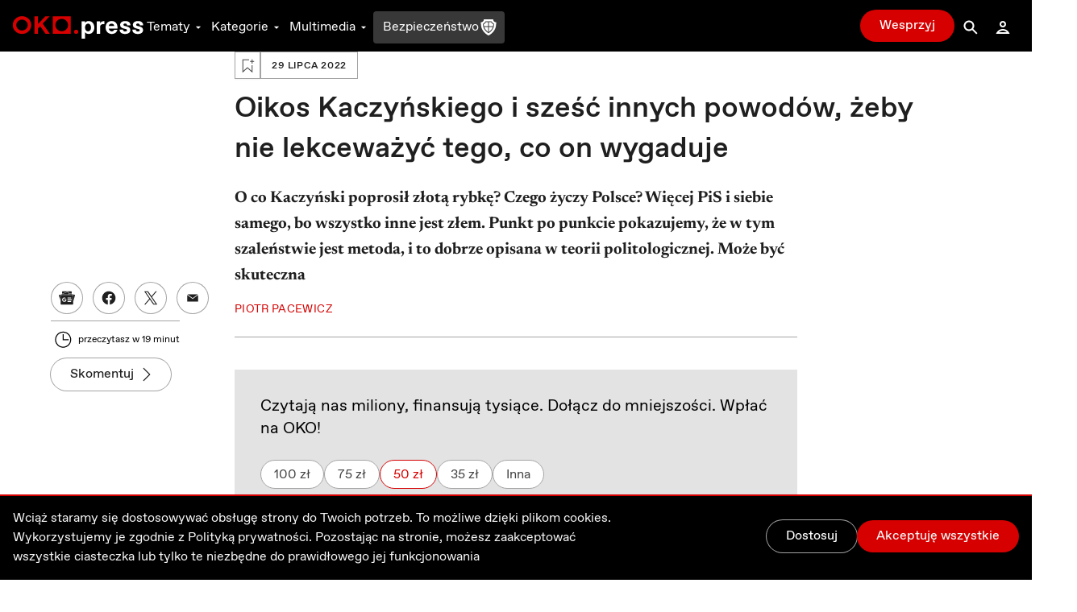

--- FILE ---
content_type: text/html; charset=utf-8
request_url: https://oko.press/oikos-kaczynskiego-szesc-innych-powodow-zeby-nie-lekcewazyc-tego-co-wygaduje
body_size: 125781
content:
<!DOCTYPE html><html lang="pl"><head><meta charSet="UTF-8"/><meta name="viewport" content="width=device-width, initial-scale=1.0"/><meta name="format-detection" content="telephone=no"/><meta name="generator" content="Eye Of The Tiger"/><link rel="icon" href="/favicon.ico" type="image/x-icon"/><link rel="shortcut icon" href="/favicon.ico" type="image/x-icon"/><link rel="apple-touch-icon" sizes="180x180" href="/logo/apple-touch-icon.png"/><link rel="icon" type="image/png" sizes="32x32" href="/logo/favicon-32x32.png"/><link rel="icon" type="image/png" sizes="16x16" href="/logo/favicon-16x16.png"/><link rel="manifest" href="/site.webmanifest"/><link rel="mask-icon" href="/logo/safari-pinned-tab.svg" color="#D60000"/><meta name="msapplication-TileColor" content="#ffffff"/><meta name="theme-color" content="#ffffff"/><title>Oikos Kaczyńskiego i sześć innych powodów, żeby nie lekceważyć tego, co on wygaduje - OKO.press</title><meta name="description" content="O co Kaczyński poprosił złotą rybkę? Czego życzy Polsce? Więcej PiS i siebie samego, bo wszystko inne jest złem. Punkt po punkcie pokazujemy, że w tym szaleństwie jest metoda, i to dobrze opisana w teorii politologicznej. Może być skuteczna "/><meta name="robots" content="index, follow, max-snippet:-1, max-image-preview:large, max-video-preview:-1"/><link rel="canonical" href="https://oko.press/oikos-kaczynskiego-szesc-innych-powodow-zeby-nie-lekcewazyc-tego-co-wygaduje"/><meta property="og:locale" content="pl_PL"/><meta property="og:type" content="article"/><meta property="og:site:name" content="oko.press"/><meta property="og:url" content="https://oko.press/oikos-kaczynskiego-szesc-innych-powodow-zeby-nie-lekcewazyc-tego-co-wygaduje"/><meta property="og:title" content="Oikos Kaczyńskiego i sześć innych powodów, żeby nie lekceważyć tego, co on wygaduje"/><meta property="og:description" content="O co Kaczyński poprosił złotą rybkę? Czego życzy Polsce? Więcej PiS i siebie samego, bo wszystko inne jest złem. Punkt po punkcie pokazujemy, że w tym szaleństwie jest metoda, i to dobrze opisana w teorii politologicznej. Może być skuteczna"/><meta property="og:image" content="https://cdn.oko.press/cdn-cgi/image/width=1200,quality=75/https://oko.press/images/2022/07/20220728_kaczynski-scaled.jpg"/><meta property="og:image:type" content="image/jpeg"/><meta property="twitter:description" content="O co Kaczyński poprosił złotą rybkę? Czego życzy Polsce? Więcej PiS i siebie samego, bo wszystko inne jest złem. Punkt po punkcie pokazujemy, że w tym szaleństwie jest metoda, i to dobrze opisana w teorii politologicznej. Może być skuteczna"/><meta property="twitter:image" content="https://cdn.oko.press/cdn-cgi/image/width=1200,quality=75/https://oko.press/images/2022/07/20220728_kaczynski-scaled.jpg"/><meta property="image:newsletter" content="https://cdn.oko.press/cdn-cgi/image/width=1280,quality=75/https://oko.press/images/2022/07/20220728_kaczynski-scaled.jpg"/><meta property="article:publisher" content="https://www.facebook.com/oko.press/"/><meta property="article:modified_time" content="2026-01-17T02:27:27.902Z"/><script type="application/ld+json">{"@context":"https://schema.org","keywords":"Kaczyński w Polsce","headline":"Oikos Kaczyńskiego i sześć innych powodów, żeby nie lekceważyć tego, co on wygaduje","datePublished":"2022-07-29T09:08:01+00:00","dateModified":"2022-11-14T08:09:25.545047+00:00","publisher":{"@type":"Organization","name":"OKO.press","logo":{"@type":"ImageObject","url":"https://oko.press/logo/horizontal-dualtone.png","width":348,"height":60}},"description":"O co Kaczyński poprosił złotą rybkę? Czego życzy Polsce? Więcej PiS i siebie samego, bo wszystko inne jest złem. Punkt po punkcie pokazujemy, że w tym szaleństwie jest metoda, i to dobrze opisana w teorii politologicznej. Może być skuteczna ","isAccessibleForFree":"True","@type":"NewsArticle","mainEntityOfPage":{"@type":"WebPage","@id":"https://oko.press/oikos-kaczynskiego-szesc-innych-powodow-zeby-nie-lekcewazyc-tego-co-wygaduje"},"image":{"@type":"ImageObject","url":"https://oko.press/images/2022/07/20220728_kaczynski-scaled.jpg","contentUrl":"https://oko.press/images/2022/07/20220728_kaczynski-scaled.jpg"},"author":{"@type":"Person","@id":"https://oko.press/autor/piotr_pacewicz","name":"Piotr Pacewicz","url":"https://oko.press/autor/piotr_pacewicz","description":"Założyciel i redaktor naczelny OKO.press (2016-2024), od czerwca 2024 redaktor i prezes zarządu Fundacji Ośrodek Kontroli Obywatelskiej OKO. Redaktor podziemnego „Tygodnika Mazowsze” (1982–1989), przy Okrągłym Stole sekretarz Bronisława Geremka. Współzakładał „Wyborczą”, jej wicenaczelny (1995–2010). Współtworzył akcje: „Rodzić po ludzku”, „Szkoła z klasą”, „Polska biega”. Autor książek \"Psychologiczna analiza rewolucji społecznej\", \"Zakazane miłości. Seksualność i inne tabu\" (z Martą Konarzewską); \"Pociąg osobowy\"."}}</script><script type="application/ld+json">{"@context":"https://schema.org","@type":"BreadcrumbList","itemListElement":[{"@type":"ListItem","position":1,"item":{"@id":"https://oko.press","name":"OKO.press"}},{"@type":"ListItem","position":2,"item":{"@id":"https://oko.press/kategoria/wydarzenia","name":"Wydarzenia"}},{"@type":"ListItem","position":3,"item":{"@id":"https://oko.press/oikos-kaczynskiego-szesc-innych-powodow-zeby-nie-lekcewazyc-tego-co-wygaduje","name":"Oikos Kaczyńskiego i sześć innych powodów, żeby nie lekceważyć tego, co on wygaduje"}}]}</script><link rel="preload" as="image" imagesrcset="https://cdn.oko.press/cdn-cgi/image/width=82,quality=80/https://oko.press/images/2022/07/20220728_kaczynski-scaled.jpg 82w, https://cdn.oko.press/cdn-cgi/image/width=96,quality=80/https://oko.press/images/2022/07/20220728_kaczynski-scaled.jpg 96w, https://cdn.oko.press/cdn-cgi/image/width=110,quality=80/https://oko.press/images/2022/07/20220728_kaczynski-scaled.jpg 110w, https://cdn.oko.press/cdn-cgi/image/width=128,quality=80/https://oko.press/images/2022/07/20220728_kaczynski-scaled.jpg 128w, https://cdn.oko.press/cdn-cgi/image/width=140,quality=80/https://oko.press/images/2022/07/20220728_kaczynski-scaled.jpg 140w, https://cdn.oko.press/cdn-cgi/image/width=256,quality=80/https://oko.press/images/2022/07/20220728_kaczynski-scaled.jpg 256w, https://cdn.oko.press/cdn-cgi/image/width=384,quality=80/https://oko.press/images/2022/07/20220728_kaczynski-scaled.jpg 384w, https://cdn.oko.press/cdn-cgi/image/width=640,quality=80/https://oko.press/images/2022/07/20220728_kaczynski-scaled.jpg 640w, https://cdn.oko.press/cdn-cgi/image/width=750,quality=80/https://oko.press/images/2022/07/20220728_kaczynski-scaled.jpg 750w, https://cdn.oko.press/cdn-cgi/image/width=828,quality=80/https://oko.press/images/2022/07/20220728_kaczynski-scaled.jpg 828w, https://cdn.oko.press/cdn-cgi/image/width=1080,quality=80/https://oko.press/images/2022/07/20220728_kaczynski-scaled.jpg 1080w, https://cdn.oko.press/cdn-cgi/image/width=1200,quality=80/https://oko.press/images/2022/07/20220728_kaczynski-scaled.jpg 1200w, https://cdn.oko.press/cdn-cgi/image/width=1920,quality=80/https://oko.press/images/2022/07/20220728_kaczynski-scaled.jpg 1920w, https://cdn.oko.press/cdn-cgi/image/width=2048,quality=80/https://oko.press/images/2022/07/20220728_kaczynski-scaled.jpg 2048w, https://cdn.oko.press/cdn-cgi/image/width=3840,quality=80/https://oko.press/images/2022/07/20220728_kaczynski-scaled.jpg 3840w" imagesizes="100vw"/><meta name="next-head-count" content="33"/><script>
          (function() {
            if (typeof window !== "undefined") {
              window.dataLayer = []
              
              const hasPrivacyAll = document.cookie.split(';').some(item => {
              const [key, value] = item.trim().split('=');
              return key.startsWith('privacy') && value.includes('all');
              });
            
               const consentModeData = {
                  ad_storage:'denied',
                  ad_user_data:'denied',
                  ad_personalization: 'denied',
                  analytics_storage: 'granted'
                }
                
               const updatedConsentModeData = {
                  ad_storage:'granted',
                  ad_user_data:'granted',
               }
              
              window.gtag = function() {dataLayer.push(arguments);}
              window.gtag('consent', 'default', consentModeData);
              
              if (hasPrivacyAll) {
                window.gtag('consent', 'update', updatedConsentModeData);
              }
            }
          })();
        </script><script id="gtm-script" async="" data-nscript="beforeInteractive">(function(w,d,s,l,i){w[l]=w[l]||[];w[l].push({'gtm.start':
          new Date().getTime(),event:'gtm.js'});var f=d.getElementsByTagName(s)[0],
          j=d.createElement(s),dl=l!='dataLayer'?'&l='+l:'';j.async=true;j.src=
          'https://server-side.oko.press/gtm.js?id='+i+dl;f.parentNode.insertBefore(j,f);
          })(window,document,'script','dataLayer','GTM-PKH9ZW5');</script><script data-nscript="beforeInteractive"></script><link rel="preload" href="/_next/static/css/4a8f1540fffe6311.css" as="style"/><link rel="stylesheet" href="/_next/static/css/4a8f1540fffe6311.css" data-n-g=""/><link rel="preload" href="/_next/static/css/7611409ba7aed579.css" as="style"/><link rel="stylesheet" href="/_next/static/css/7611409ba7aed579.css" data-n-p=""/><noscript data-n-css=""></noscript><script defer="" nomodule="" src="/_next/static/chunks/polyfills-c67a75d1b6f99dc8.js"></script><script id="gsci" src="https://accounts.google.com/gsi/client" async="" defer="" data-nscript="beforeInteractive"></script><script defer="" src="/_next/static/chunks/2292.0149e75b91aff9d5.js"></script><script defer="" src="/_next/static/chunks/8682.6a6eeeb9b280e0ca.js"></script><script defer="" src="/_next/static/chunks/4232.c9a8556937c5426a.js"></script><script defer="" src="/_next/static/chunks/9991.08cd7748fc7f90c7.js"></script><script defer="" src="/_next/static/chunks/95b64a6e.e9ee280fa6d413fb.js"></script><script defer="" src="/_next/static/chunks/9883.df66c29a237ce540.js"></script><script defer="" src="/_next/static/chunks/6066.2030749de0e2e2d9.js"></script><script defer="" src="/_next/static/chunks/4851.4b5c243525141007.js"></script><script defer="" src="/_next/static/chunks/5470.91b55a3df46fcfb3.js"></script><script src="/_next/static/chunks/webpack-cdf53fdf03e7477c.js" defer=""></script><script src="/_next/static/chunks/framework-f4675ed1d1c70817.js" defer=""></script><script src="/_next/static/chunks/main-2f231da826be5d45.js" defer=""></script><script src="/_next/static/chunks/pages/_app-51c8d020dbccf8b7.js" defer=""></script><script src="/_next/static/chunks/252f366e-0e631670522e850b.js" defer=""></script><script src="/_next/static/chunks/78e521c3-cdb9624e3cce836b.js" defer=""></script><script src="/_next/static/chunks/9e82d048-7fc3e0b8c4d18477.js" defer=""></script><script src="/_next/static/chunks/d0447323-e1b60b6f1cf625c5.js" defer=""></script><script src="/_next/static/chunks/0c428ae2-9c6349f084e1848e.js" defer=""></script><script src="/_next/static/chunks/d7eeaac4-1442446302ecc122.js" defer=""></script><script src="/_next/static/chunks/29107295-5feae6a12c73e29c.js" defer=""></script><script src="/_next/static/chunks/d64684d8-5eb55fdc758378b0.js" defer=""></script><script src="/_next/static/chunks/2026-84a83208eebbb1ec.js" defer=""></script><script src="/_next/static/chunks/7212-b2c0b523eb1b3a14.js" defer=""></script><script src="/_next/static/chunks/6735-226c290c82334cdf.js" defer=""></script><script src="/_next/static/chunks/4530-8db2454d8e85f939.js" defer=""></script><script src="/_next/static/chunks/1499-8230fa125e9348c3.js" defer=""></script><script src="/_next/static/chunks/3071-32e68e13a22d245f.js" defer=""></script><script src="/_next/static/chunks/2004-f8b4b339e466b6b5.js" defer=""></script><script src="/_next/static/chunks/3680-1fa54954d813f1e9.js" defer=""></script><script src="/_next/static/chunks/191-0de434c7ce8c64d8.js" defer=""></script><script src="/_next/static/chunks/7536-2d7aa4d4c7b081ba.js" defer=""></script><script src="/_next/static/chunks/9491-fea16b3d9a9ec6bd.js" defer=""></script><script src="/_next/static/chunks/6951-779b1b4127624949.js" defer=""></script><script src="/_next/static/chunks/115-e513db6355a7fe1a.js" defer=""></script><script src="/_next/static/chunks/4968-c1bf1255df9fdadb.js" defer=""></script><script src="/_next/static/chunks/1494-302100f4dffa0777.js" defer=""></script><script src="/_next/static/chunks/7837-ab97b8d81989abe5.js" defer=""></script><script src="/_next/static/chunks/7044-fabfc712bf3b8dd3.js" defer=""></script><script src="/_next/static/chunks/9898-4733e601ad913ced.js" defer=""></script><script src="/_next/static/chunks/1082-16c9043ee897e0f7.js" defer=""></script><script src="/_next/static/chunks/3841-7529779ec3d2cda1.js" defer=""></script><script src="/_next/static/chunks/6464-d3052bb542fa01f3.js" defer=""></script><script src="/_next/static/chunks/6073-7c959dedeb910813.js" defer=""></script><script src="/_next/static/chunks/340-71094c4d255cae55.js" defer=""></script><script src="/_next/static/chunks/1938-99996ccc5d6a6836.js" defer=""></script><script src="/_next/static/chunks/213-813d03a5dd86fa3a.js" defer=""></script><script src="/_next/static/chunks/2433-af9039be0935a566.js" defer=""></script><script src="/_next/static/chunks/6380-c513c1b841f3294e.js" defer=""></script><script src="/_next/static/chunks/7274-500629a37de19ba4.js" defer=""></script><script src="/_next/static/chunks/pages/%5Bslug%5D-ea77b50885fa0416.js" defer=""></script><script src="/_next/static/5zuXRAHfoqZYLXSl_yvsY/_buildManifest.js" defer=""></script><script src="/_next/static/5zuXRAHfoqZYLXSl_yvsY/_ssgManifest.js" defer=""></script><style id="__jsx-2944537798">
  html {
    --navbar-height: 4rem
  }

    </style><style id="__jsx-1080765010">
  html {
    --featured-image-margin-bottom: 1rem
  }

    </style></head><body><div id="__next" data-reactroot=""><audio src=""></audio><div class="fixed hidden bottom-0 left-0 right-0 bg-gray-100 dark:bg-gray-800 py-2 transition-all z-bottom-bar ease-linear duration-500 shadow-[0_0_8px_-3px_rgba(0,0,0,0.3)] md:block print:hidden translate-y-14"><div class="max-w-7xl px-4 flex m-auto items-center gap-10"><div class="flex items-center gap-2 w-full"><div class="relative h-10 w-10"></div><div class="flex items-center gap-4 w-full"><div class="text-xs line-clamp-2 max-w-[200px] dark:text-gray-50"></div><div class="flex items-center gap-2"><button class="hover:bg-gray-300 hover:rounded-full dark:text-gray-300 dark:hover:bg-gray-700 icon:w-6 icon:h-6"><svg stroke="currentColor" fill="currentColor" stroke-width="0" viewBox="0 0 24 24" height="1em" width="1em" xmlns="http://www.w3.org/2000/svg"><path d="M10.527 15.596L10.527 10.734L9.798 10.734L8.569 11.93L8.569 13.076L9.646 12.041L9.646 15.596z"></path><path d="M13.452,15.664c1.285,0,1.98-1.006,1.98-2.498c0-1.494-0.73-2.502-1.98-2.502s-1.979,1.008-1.979,2.502 C11.473,14.658,12.167,15.664,13.452,15.664z M13.417,11.465h0.069c0.758,0,1.021,0.729,1.021,1.701 c0,0.971-0.264,1.699-1.021,1.699h-0.069c-0.757,0-1.021-0.729-1.021-1.699C12.397,12.193,12.661,11.465,13.417,11.465z"></path><path d="M12,6.164h-1.527H6.951l1.621-1.621L7.865,3.836L5.744,5.957L5.037,6.664l0.707,0.707l2.121,2.121l0.707-0.707 L6.951,7.164h3.522H12c3.288,0,5.964,2.691,5.964,6s-2.676,6-5.964,6s-5.964-2.691-5.964-6h-1c0,3.859,3.124,7,6.964,7 s6.964-3.141,6.964-7S15.84,6.164,12,6.164z"></path></svg></button><button class="relative h-10 w-10 text-violet-700 active:text-violet-800 dark:text-violet-400 dark:active:text-violet-500"><div class="absolute top-0 left-0 transition-all ease-out duration-100 icon:w-10 icon:h-10 opacity-0"><svg stroke="currentColor" fill="currentColor" stroke-width="0" viewBox="0 0 24 24" height="1em" width="1em" xmlns="http://www.w3.org/2000/svg"><path fill-rule="evenodd" clip-rule="evenodd" d="M12 20C16.4183 20 20 16.4183 20 12C20 7.58172 16.4183 4 12 4C7.58172 4 4 7.58172 4 12C4 16.4183 7.58172 20 12 20ZM15 12.0003L10 9V15L15 12.0003Z"></path></svg></div><div class="absolute top-0 left-0 transition-all ease-out duration-100 icon:w-10 icon:h-10 opacity-1"><svg stroke="currentColor" fill="currentColor" stroke-width="0" viewBox="0 0 24 24" height="1em" width="1em" xmlns="http://www.w3.org/2000/svg"><path d="M12,4c-4.418,0-8,3.582-8,8c0,4.42,3.582,8,8,8s8-3.58,8-8C20,7.582,16.418,4,12,4z M11,15H9V9h2V15z M15,15h-2V9h2V15z"></path></svg></div></button><button class="hover:bg-gray-300 hover:rounded-full dark:text-gray-300 dark:hover:bg-gray-700 icon:w-6 icon:h-6"><svg stroke="currentColor" fill="currentColor" stroke-width="0" viewBox="0 0 24 24" height="1em" width="1em" xmlns="http://www.w3.org/2000/svg"><path d="M10.527 15.596L10.527 10.734L9.798 10.734L8.57 11.93L8.57 13.076L9.646 12.041L9.646 15.596z"></path><path d="M13.453,10.664c-1.25,0-1.979,1.008-1.979,2.502c0,1.492,0.693,2.498,1.979,2.498s1.98-1.006,1.98-2.498 C15.433,11.672,14.703,10.664,13.453,10.664z M13.488,14.865h-0.07c-0.756,0-1.02-0.729-1.02-1.699 c0-0.973,0.264-1.701,1.02-1.701h0.07c0.758,0,1.021,0.729,1.021,1.701C14.509,14.137,14.246,14.865,13.488,14.865z"></path><path d="M12.001,19.164c-3.289,0-5.965-2.691-5.965-6s2.676-6,5.965-6h1.527h3.521l-1.621,1.621l0.707,0.707l2.121-2.121 l0.707-0.707l-0.707-0.707l-2.121-2.121l-0.707,0.707l1.621,1.621h-3.521h-1.527c-3.84,0-6.965,3.141-6.965,7s3.125,7,6.965,7 s6.963-3.141,6.963-7h-1C17.964,16.473,15.289,19.164,12.001,19.164z"></path></svg></button></div><div class="flex items-center flex-1 justify-between gap-6"><div class="flex items-center w-full min-w-[250px] gap-2"><span class="text-xs w-8 dark:text-gray-50">0:00</span><div style="position:relative" class="podcast-slider"><div class="podcast-track podcast-track-0" style="position:absolute;left:0;right:0"></div><div class="podcast-track podcast-track-1" style="position:absolute;left:0;right:0"></div><div class="podcast-thumb podcast-thumb-0 " style="position:absolute;touch-action:none;z-index:1;left:0px" tabindex="0" role="slider" aria-orientation="horizontal" aria-valuenow="0" aria-valuemin="0" aria-valuemax="100"></div></div><span class="text-xs w-8 dark:text-gray-50">0:00</span></div><button type="button" aria-haspopup="dialog" aria-expanded="false" aria-controls="" data-state="closed" class="hidden md:block p-1 hover:bg-gray-300 hover:rounded-full active:bg-gray-400 dark:text-gray-50 dark:hover:bg-gray-600 cursor-pointer"><svg stroke="currentColor" fill="currentColor" stroke-width="0" viewBox="0 0 24 24" height="20" width="20" xmlns="http://www.w3.org/2000/svg"><path d="M4 9L4 15L6 15L12 20L12 4L6 9z"></path><path d="M14,5.832v1c2.756,0,5,2.244,5,5c0,2.758-2.244,5-5,5v1c3.313,0,6-2.686,6-6S17.313,5.832,14,5.832z"></path><path d="M18,11.832c0-2.209-1.791-4-4-4v1c1.654,0,3,1.346,3,3s-1.346,3-3,3v1C16.209,15.832,18,14.041,18,11.832z"></path><path d="M16,11.832c0-1.104-0.896-2-2-2v1c0.551,0,1,0.449,1,1c0,0.553-0.449,1-1,1v1C15.104,13.832,16,12.936,16,11.832z"></path></svg></button></div></div></div><button class="dark:text-gray-50"><svg stroke="currentColor" fill="currentColor" stroke-width="0" viewBox="0 0 1024 1024" height="1em" width="1em" xmlns="http://www.w3.org/2000/svg"><path d="M563.8 512l262.5-312.9c4.4-5.2.7-13.1-6.1-13.1h-79.8c-4.7 0-9.2 2.1-12.3 5.7L511.6 449.8 295.1 191.7c-3-3.6-7.5-5.7-12.3-5.7H203c-6.8 0-10.5 7.9-6.1 13.1L459.4 512 196.9 824.9A7.95 7.95 0 0 0 203 838h79.8c4.7 0 9.2-2.1 12.3-5.7l216.5-258.1 216.5 258.1c3 3.6 7.5 5.7 12.3 5.7h79.8c6.8 0 10.5-7.9 6.1-13.1L563.8 512z"></path></svg></button></div></div><div><div class="flex flex-col bg-gray-50 dark:bg-gray-900 fixed bottom-0 left-0 right-0 z-bottom-bar whitespace-nowrap lg:hidden print:hidden"><div style="transform:;opacity:0%" class="flex flex-col absolute left-0 right-0 -bottom-[10.5rem] w-full dark:text-gray-50 transition-all ease-out duration-700 bg-gray-50 dark:bg-gray-800 pb-20 shadow-mobile-bottom-menu"><div class="pb-2 px-4 relative"><button class="pt-2 pb-8 mr-4 pl-4 block w-[95%]"><svg stroke="currentColor" fill="currentColor" stroke-width="0" viewBox="0 0 16 16" class="w-8 h-6 mb-1 absolute left-4 transition duration-300 rotate-0 mr-1 top-2" height="1em" width="1em" xmlns="http://www.w3.org/2000/svg"><path fill-rule="evenodd" d="M7.646 4.646a.5.5 0 0 1 .708 0l6 6a.5.5 0 0 1-.708.708L8 5.707l-5.646 5.647a.5.5 0 0 1-.708-.708l6-6z"></path></svg></button><div><p class="w-full whitespace-normal line-clamp-1 mb-8"></p><div class="w-full mt-4 dark:text-gray-50"><div style="position:relative" class="podcast-bottom-mobile-slider"><div class="podcast-bottom-mobile-track podcast-bottom-mobile-track-0" style="position:absolute;left:0;right:0"></div><div class="podcast-bottom-mobile-track podcast-bottom-mobile-track-1" style="position:absolute;left:0;right:0"></div><div class="podcast-bottom-mobile-thumb podcast-bottom-mobile-thumb-0 " style="position:absolute;touch-action:none;z-index:1;left:0px" tabindex="0" role="slider" aria-orientation="horizontal" aria-valuenow="0" aria-valuemin="0" aria-valuemax="100" aria-label="Pasek postępu odtwarzanego Podcastu"></div></div><div class="flex justify-between mt-1"><span class="text-xs min-w-[2rem]">0:00</span><div class="flex gap-32"><button class="hover:bg-gray-300 hover:rounded-full dark:text-gray-300 dark:hover:bg-gray-700 icon:w-8 icon:h-8"><svg stroke="currentColor" fill="currentColor" stroke-width="0" viewBox="0 0 24 24" height="1em" width="1em" xmlns="http://www.w3.org/2000/svg"><path d="M10.527 15.596L10.527 10.734L9.798 10.734L8.569 11.93L8.569 13.076L9.646 12.041L9.646 15.596z"></path><path d="M13.452,15.664c1.285,0,1.98-1.006,1.98-2.498c0-1.494-0.73-2.502-1.98-2.502s-1.979,1.008-1.979,2.502 C11.473,14.658,12.167,15.664,13.452,15.664z M13.417,11.465h0.069c0.758,0,1.021,0.729,1.021,1.701 c0,0.971-0.264,1.699-1.021,1.699h-0.069c-0.757,0-1.021-0.729-1.021-1.699C12.397,12.193,12.661,11.465,13.417,11.465z"></path><path d="M12,6.164h-1.527H6.951l1.621-1.621L7.865,3.836L5.744,5.957L5.037,6.664l0.707,0.707l2.121,2.121l0.707-0.707 L6.951,7.164h3.522H12c3.288,0,5.964,2.691,5.964,6s-2.676,6-5.964,6s-5.964-2.691-5.964-6h-1c0,3.859,3.124,7,6.964,7 s6.964-3.141,6.964-7S15.84,6.164,12,6.164z"></path></svg></button><button class="hover:bg-gray-300 hover:rounded-full dark:text-gray-300 dark:hover:bg-gray-700 icon:w-8 icon:h-8"><svg stroke="currentColor" fill="currentColor" stroke-width="0" viewBox="0 0 24 24" height="1em" width="1em" xmlns="http://www.w3.org/2000/svg"><path d="M10.527 15.596L10.527 10.734L9.798 10.734L8.57 11.93L8.57 13.076L9.646 12.041L9.646 15.596z"></path><path d="M13.453,10.664c-1.25,0-1.979,1.008-1.979,2.502c0,1.492,0.693,2.498,1.979,2.498s1.98-1.006,1.98-2.498 C15.433,11.672,14.703,10.664,13.453,10.664z M13.488,14.865h-0.07c-0.756,0-1.02-0.729-1.02-1.699 c0-0.973,0.264-1.701,1.02-1.701h0.07c0.758,0,1.021,0.729,1.021,1.701C14.509,14.137,14.246,14.865,13.488,14.865z"></path><path d="M12.001,19.164c-3.289,0-5.965-2.691-5.965-6s2.676-6,5.965-6h1.527h3.521l-1.621,1.621l0.707,0.707l2.121-2.121 l0.707-0.707l-0.707-0.707l-2.121-2.121l-0.707,0.707l1.621,1.621h-3.521h-1.527c-3.84,0-6.965,3.141-6.965,7s3.125,7,6.965,7 s6.963-3.141,6.963-7h-1C17.964,16.473,15.289,19.164,12.001,19.164z"></path></svg></button></div><span class="text-xs min-w-[2rem]">0:00</span></div></div></div><button aria-label="Wyłącz Podcast" class="text-black dark:text-gray-50 absolute top-2 right-3 z-40"><svg stroke="currentColor" fill="currentColor" stroke-width="0" viewBox="0 0 1024 1024" height="1em" width="1em" xmlns="http://www.w3.org/2000/svg"><path d="M563.8 512l262.5-312.9c4.4-5.2.7-13.1-6.1-13.1h-79.8c-4.7 0-9.2 2.1-12.3 5.7L511.6 449.8 295.1 191.7c-3-3.6-7.5-5.7-12.3-5.7H203c-6.8 0-10.5 7.9-6.1 13.1L459.4 512 196.9 824.9A7.95 7.95 0 0 0 203 838h79.8c4.7 0 9.2-2.1 12.3-5.7l216.5-258.1 216.5 258.1c3 3.6 7.5 5.7 12.3 5.7h79.8c6.8 0 10.5-7.9 6.1-13.1L563.8 512z"></path></svg></button></div></div><div class="flex z-10 justify-between shadow-mobile-bottom-menu bg-gray-50 dark:bg-gray-800"><button aria-label="Link do podstrony: Audio" href="/audio" class="relative flex flex-col items-center icon:w-7 icon:h-7 w-[20%] h-full mt-0.5 pt-1 pb-4 text-violet-600 icon:fill-violet-600 active:text-violet-400 active:icon:fill-violet-400 dark:text-violet-400 icon:dark:fill-violet-400 active:dark:text-violet-500 active:dark:icon:fill-violet-500"><div class="relative w-7 mx-auto flex flex-col items-center"><svg stroke="currentColor" fill="currentColor" stroke-width="0" viewBox="0 0 24 24" height="1em" width="1em" xmlns="http://www.w3.org/2000/svg"><path d="M19.1 13.172V11.024H20.001C20.001 6.59899 16.412 2.99899 12.001 2.99899C7.59 2.99899 4 6.59999 4 11.025H5V13.142C3.278 13.588 2 15.139 2 17C2 19.209 3.792 21 6 21V20.5H8V13.5H6V11.025C6 7.70299 8.691 4.99999 12 4.99999C15.309 4.99999 17.996 7.69899 18 11.018V13.5H16V20.5H18V21C20.208 21 22 19.209 22 17C22 15.175 20.77 13.653 19.1 13.172Z"></path><path d="M12.5 7H11.5V14H12.5V7Z"></path><path d="M10.756 8H9.70099V13H10.756V8Z"></path><path d="M8.912 9.5H8V11.5H8.912V9.5Z"></path><path d="M14.3 8H13.245V13H14.3V8Z"></path><path d="M16 9.5H15.088V11.5H16V9.5Z"></path></svg><p class="mt-0.5 text-xs text-center">Audio</p></div></button><button aria-label="Rozwinięcie dolnego Menu" aria-controls="navbar-menu" aria-haspopup="dialog" aria-expanded="false" class="relative flex flex-col items-center icon:w-7 icon:h-7 w-[20%] h-full mt-0.5 pt-1 pb-4 active:text-red-700 active:icon:fill-red-700 dark:text-gray-200 icon:dark:fill-gray-200 active:dark:text-gray-50 active:dark:icon:fill-gray-50 icon:fill-gray-500 text-gray-500"><div class="-my-2.5"><div class="hamburger-react" aria-expanded="false" role="button" style="cursor:pointer;height:48px;position:relative;transition:0.3s cubic-bezier(0, 0, 0, 1);user-select:none;width:48px;outline:none" tabindex="0"><div style="background:currentColor;height:2px;left:12px;position:absolute;width:24px;top:16px;transition:0.3s cubic-bezier(0, 0, 0, 1);transform:none"></div><div style="background:currentColor;height:2px;left:12px;position:absolute;width:24px;top:23px;transition:0.15s cubic-bezier(0, 0, 0, 1);transform:none"></div><div style="background:currentColor;height:2px;left:12px;position:absolute;width:24px;top:30px;transition:0.3s cubic-bezier(0, 0, 0, 1);transform:none"></div></div></div><p class="mt-0.5 text-xs text-center">Menu</p></button><div class="relative w-[20%] h-full text-center pt-9"><div style="top:-16px" class="absolute dark:bg-red-400 active:dark:bg-red-100 bg-red-700 active:bg-red-800 rounded-full border-[3px] w-14 h-14 transition-all duration-700 border-white left-1/2 transform -translate-x-1/2 shadow-[0_0_4px_2px_rgba(0,0,0,0.25)]"><div class="w-full h-full flex justify-center items-center"><button aria-label="Przycisk Pauza" style="opacity:0%;z-index:-10" class="relative h-10 w-10 text-gray-50 transition-opacity duration-700 active:text-gray-200 dark:text-white dark:active:text-gray-200"><div class="absolute top-0 left-0 transition-all ease-out duration-300 icon:w-10 icon:h-10 opacity-0"><svg stroke="currentColor" fill="currentColor" stroke-width="0" viewBox="0 0 24 24" height="1em" width="1em" xmlns="http://www.w3.org/2000/svg"><path fill="none" d="M0 0h24v24H0z"></path><path d="M8 5v14l11-7z"></path></svg></div><div class="absolute top-0 left-0 transition-all ease-out duration-300 icon:w-10 icon:h-10 opacity-1"><svg stroke="currentColor" fill="currentColor" stroke-width="0" viewBox="0 0 24 24" height="1em" width="1em" xmlns="http://www.w3.org/2000/svg"><path fill="none" d="M0 0h24v24H0z"></path><path d="M6 19h4V5H6v14zm8-14v14h4V5h-4z"></path></svg></div></button><a aria-label="Powrót do Strony Głównej" style="opacity:100%;z-index:" href="/" class="icon:w-8 icon:h-8 h-10 w-10 flex justify-center items-center icon:fill-gray-50 absolute"><svg stroke="currentColor" fill="currentColor" stroke-width="0" viewBox="0 0 24 24" height="1em" width="1em" xmlns="http://www.w3.org/2000/svg"><path fill="none" d="M0 0h24v24H0V0z"></path><path d="M12 5.69l5 4.5V18h-2v-6H9v6H7v-7.81l5-4.5M12 3L2 12h3v8h6v-6h2v6h6v-8h3L12 3z"></path></svg></a></div></div><p style="opacity:0%" class="text-violet-700 dark:text-violet-400 transition-all duration-700">0:00</p></div><button aria-label="Link do podstrony: Zaloguj" href="/zaloguj" class="relative flex flex-col items-center icon:w-7 icon:h-7 w-[20%] h-full mt-0.5 pt-1 pb-4 active:text-red-700 active:icon:fill-red-700 dark:text-gray-200 icon:dark:fill-gray-200 active:dark:text-gray-50 active:dark:icon:fill-gray-50 icon:fill-gray-500 text-gray-500"><div class="relative w-7 mx-auto flex flex-col items-center"><svg stroke="currentColor" fill="currentColor" stroke-width="0" viewBox="0 0 24 24" height="1em" width="1em" xmlns="http://www.w3.org/2000/svg"><path d="M12,6c1.103,0,2,0.898,2,2c0,1.104-0.897,2-2,2s-2-0.896-2-2C10,6.898,10.896,6,12,6 M12,4C9.791,4,8,5.791,8,8 s1.791,4,4,4s4-1.791,4-4S14.208,4,12,4L12,4z"></path><path d="M12,16c1.849,0,3.567,0.736,4.86,2H7.14C8.433,16.736,10.151,16,12,16 M12,14c-3.854,0-7.15,2.484-8.499,6h17 C19.151,16.484,15.853,14,12,14L12,14z"></path></svg><p class="mt-0.5 text-xs text-center">Zaloguj</p></div></button><button aria-label="Link do podstrony: Wesprzyj" href="/wesprzyj" class="relative flex flex-col items-center icon:w-7 icon:h-7 w-[20%] h-full mt-0.5 pt-1 pb-4 active:text-red-700 active:icon:fill-red-700 active:dark:text-gray-50 active:dark:icon:fill-gray-50 text-red-700 icon:fill-red-700 dark:text-red-400 icon:dark:fill-red-400"><div class="relative w-7 mx-auto flex flex-col items-center"><div class=""><svg stroke="currentColor" fill="currentColor" stroke-width="0" viewBox="0 0 512 512" height="1em" width="1em" xmlns="http://www.w3.org/2000/svg"><path d="M256 448l-30.164-27.211C118.718 322.442 48 258.61 48 179.095 48 114.221 97.918 64 162.4 64c36.399 0 70.717 16.742 93.6 43.947C278.882 80.742 313.199 64 349.6 64 414.082 64 464 114.221 464 179.095c0 79.516-70.719 143.348-177.836 241.694L256 448z"></path></svg></div><p class="mt-0.5 text-xs text-center">Wesprzyj</p></div></button></div><div aria-valuemax="100" aria-valuemin="0" aria-valuenow="0" aria-valuetext="0%" role="progressbar" data-state="loading" data-value="0" data-max="100" class="relative overflow-hidden w-full h-1 transform bg-gray-50 dark:bg-gray-700 /* Fix overflow clipping in Safari */ /* https://gist.github.com/domske/b66047671c780a238b51c51ffde8d3a0 */ translate-z-0"><div data-state="loading" data-value="0" data-max="100" style="transform:translateX(-100%)" class="bg-red-700 dark:bg-red-400 w-full h-full transition-transform duration-700 ease-cubic-bezier[0.65,0,0.35,1]"></div></div></div></div><div class="dark:bg-gray-900 print:bg-transparent print:dark:bg-transparent"><div class="hidden lg:block print:hidden"><nav class="navbar__desktop fixed top-0 left-0 right-0 z-[999]"><div class="absolute top-0 left-0 right-0 z-30 h-[var(--navbar-height)] flex items-center border-b bg-black border-b-black dark:bg-gray-900 transition-colors duration-200 dark:border-b-gray-900"><div class="max-w-7xl w-full h-full mx-auto px-4 flex items-center justify-between gap-5"><div class="flex gap-8 h-full items-center"><a href="/" class="icon:h-7 mt-1"><svg xmlns="http://www.w3.org/2000/svg" viewBox="0 0 139 24" class="h-6"><path class="fill-current text-red-700" d="M9.69,3.72c3.36,0,6.1,2.61,6.1,5.81c0,3.21-2.73,5.81-6.1,5.81c-3.36,0-6.1-2.61-6.1-5.81
                C3.59,6.33,6.32,3.72,9.69,3.72z M9.69,0.06c-5.43,0-9.84,4.24-9.84,9.47c0,5.23,4.41,9.47,9.84,9.47c5.43,0,9.84-4.24,9.84-9.47
                C19.53,4.3,15.12,0.06,9.69,0.06z M42.48,0.25v18.56h19V0.25H42.48z M51.98,16.12c-3.73,0-6.76-2.96-6.76-6.61
                c0-3.65,3.03-6.61,6.76-6.61c3.74,0,6.76,2.96,6.76,6.61C58.74,13.16,55.71,16.12,51.98,16.12z M39.3,18.83L31.66,7.94l7.47-7.7
                H34.6l-8.07,8.34V0.24h-3.67v18.59h3.67v-5.6l2.5-2.58l5.73,8.18H39.3z M67.32,14.49c-1.27,0-2.29,1-2.29,2.24s1.03,2.24,2.29,2.24
                c1.27,0,2.3-1,2.3-2.24S68.59,14.49,67.32,14.49z"></path><path class="fill-current text-white" d="M86.68,12.13c0,3.58-2.09,6.89-6.02,6.89c-1.9,0-3.36-1.06-3.9-1.99v7.03h-3.53V5.51h3.53v1.72
                c0.54-0.93,2.01-1.99,3.9-1.99C84.59,5.24,86.68,8.55,86.68,12.13z M79.84,8.02c-1.63,0-3.09,1.59-3.09,4.11
                c0,2.52,1.47,4.11,3.09,4.11h0.22c1.76,0,3.09-1.56,3.09-4.08c0-2.52-1.33-4.14-3.09-4.14L79.84,8.02L79.84,8.02z M89.28,5.51h3.53
                v2.65c0.54-1.72,1.9-2.78,3.93-2.78h0.68v3.18H96.2c-2.31,0-3.39,1.06-3.39,3.31v6.89h-3.53L89.28,5.51L89.28,5.51z M105.12,19.02
                c-3.39,0-6.45-2.52-6.45-6.89c0-3.98,2.39-6.89,6.45-6.89c4.07,0,6.18,2.89,6.18,6.73c0,0.4-0.03,0.82-0.06,1.25h-9.17
                c0.14,1.83,1.6,3.02,3.09,3.02h0.16c1.36,0,2.17-0.77,2.41-1.67h3.5C110.6,17.17,108.51,19.02,105.12,19.02z M102.08,10.57h5.8
                c-0.08-1.59-1.33-2.55-2.82-2.55h-0.16C103.41,8.02,102.16,8.98,102.08,10.57z M113.56,14.38h3.61c0,1.19,0.92,1.99,2.28,1.99h0.22
                c1.08,0,1.79-0.5,1.79-1.3c0-0.69-0.41-1.09-1.38-1.32l-1.76-0.42c-2.85-0.69-4.2-1.86-4.2-4c0-2.39,2.09-4.08,5.48-4.08
                c3.53,0,5.53,1.72,5.53,4.64h-3.53c-0.14-1.27-0.82-1.99-2.04-1.99h-0.22c-0.95,0-1.71,0.5-1.71,1.3c0,0.71,0.62,1.09,1.74,1.35
                l1.82,0.45c2.6,0.64,3.8,1.86,3.8,3.95c0,2.25-1.9,4.08-5.56,4.08C115.75,19.02,113.56,17.3,113.56,14.38z M127.12,14.38h3.61
                c0,1.19,0.92,1.99,2.28,1.99h0.22c1.08,0,1.79-0.5,1.79-1.3c0-0.69-0.41-1.09-1.38-1.32l-1.76-0.42c-2.85-0.69-4.2-1.86-4.2-4
                c0-2.39,2.09-4.08,5.48-4.08c3.53,0,5.53,1.72,5.53,4.64h-3.53c-0.14-1.27-0.82-1.99-2.04-1.99h-0.22c-0.95,0-1.71,0.5-1.71,1.3
                c0,0.71,0.62,1.09,1.74,1.35l1.82,0.45c2.6,0.64,3.8,1.86,3.8,3.95c0,2.25-1.9,4.08-5.56,4.08
                C129.31,19.02,127.12,17.3,127.12,14.38z"></path></svg></a><div class="flex h-full items-center gap-5"><button type="button" aria-haspopup="dialog" aria-controls="navbar-menu" aria-expanded="false" class="relative px-1 mt-1 inline-flex h-full items-center cursor-pointer transition-colors duration-75 outline-none text-white hover:text-gray-300 focus:text-gray-300 dark:text-gray-100 dark:hover:text-gray-400 dark:focus:text-gray-400 after:absolute after:-bottom-px after:left-0 after:right-0 after:h-0.5 after:transition-opacity after:bg-gray-300 after:duration-75 after:opacity-0">Tematy<svg stroke="currentColor" fill="currentColor" stroke-width="0" viewBox="0 0 24 24" class="w-4 h-4 ml-0.5 transition-transform duration-100" height="1em" width="1em" xmlns="http://www.w3.org/2000/svg"><path fill="none" d="M0 0h24v24H0z"></path><path d="M7 10l5 5 5-5z"></path></svg></button><button type="button" aria-haspopup="dialog" aria-controls="navbar-menu" aria-expanded="false" class="relative px-1 mt-1 inline-flex h-full items-center cursor-pointer transition-colors duration-75 outline-none text-white hover:text-gray-300 focus:text-gray-300 dark:text-gray-100 dark:hover:text-gray-400 dark:focus:text-gray-400 after:absolute after:-bottom-px after:left-0 after:right-0 after:h-0.5 after:transition-opacity after:bg-gray-300 after:duration-75 after:opacity-0">Kategorie<svg stroke="currentColor" fill="currentColor" stroke-width="0" viewBox="0 0 24 24" class="w-4 h-4 ml-0.5 transition-transform duration-100" height="1em" width="1em" xmlns="http://www.w3.org/2000/svg"><path fill="none" d="M0 0h24v24H0z"></path><path d="M7 10l5 5 5-5z"></path></svg></button><button type="button" aria-haspopup="dialog" aria-controls="navbar-menu" aria-expanded="false" class="relative px-1 mt-1 inline-flex h-full items-center cursor-pointer transition-colors duration-75 outline-none text-white hover:text-gray-300 focus:text-gray-300 dark:text-gray-100 dark:hover:text-gray-400 dark:focus:text-gray-400 after:absolute after:-bottom-px after:left-0 after:right-0 after:h-0.5 after:transition-opacity after:bg-gray-300 after:duration-75 after:opacity-0">Multimedia<svg stroke="currentColor" fill="currentColor" stroke-width="0" viewBox="0 0 24 24" class="w-4 h-4 ml-0.5 transition-transform duration-100" height="1em" width="1em" xmlns="http://www.w3.org/2000/svg"><path fill="none" d="M0 0h24v24H0z"></path><path d="M7 10l5 5 5-5z"></path></svg></button><a href="/temat/bezpieczenstwo" class="relative px-1 mt-1 inline-flex items-center cursor-pointer transition-colors duration-75 outline-none bg-gray-800 h-10 pl-3 pr-2 text-white leading-8 rounded hover:bg-gray-700 active:bg-gray-600 gap-2 icon:w-6 icon:h-6">Bezpieczeństwo<!-- --> <svg stroke="currentColor" fill="currentColor" stroke-width="0" viewBox="0 0 24 24" height="1em" width="1em" xmlns="http://www.w3.org/2000/svg"><path d="M6.091,8.248c.018.809.127,1.563.293,2.275h5.116v-4.922h-2.721c-.638,1.103-1.577,2.028-2.688,2.647Z"></path><path d="M11.5,17.734v-6.212h-4.833c1.005,2.97,3.133,4.998,4.833,6.212Z"></path><path d="M12.5,17.736c1.7-1.213,3.828-3.242,4.833-6.213h-4.833v6.213Z"></path><path d="M21.312,5.629c-1.948,0-3.529-1.581-3.529-3.529H6.214c0,1.948-1.578,3.529-3.529,3.529-.032,0-.064-.009-.097-.012v2.364c0,9.876,9.412,14.118,9.412,14.118,0,0,9.412-4.242,9.412-14.118v-2.364c-.035.003-.064.012-.1.012ZM18.912,7.949c0,6.283-4.646,9.888-6.645,11.148l-.267.168-.267-.168c-2.482-1.565-6.646-5.091-6.646-11.115v-.31l.277-.172c1.137-.567,2.087-1.501,2.675-2.631l.14-.27h7.638l.14.27c.588,1.13,1.538,2.064,2.678,2.632l.277.138v.31Z"></path><path d="M15.218,5.6h-2.718v4.922h5.116c.166-.711.275-1.465.293-2.273-1.113-.62-2.054-1.545-2.691-2.649Z"></path></svg></a></div></div><div class="flex items-center gap-4"><a class="group flex justify-center items-center text-base focus:outline-none relative transition duration-150 ease-out py-2 px-6 font-medium text-gray-50 rounded-full shadow-base bg-red-700 shadow-red-900 hover:bg-red-600 focus:bg-red-700 active:bg-red-600 disabled:bg-gray-200 disabled:text-gray-400 disabled:shadow-none dark:bg-red-400 dark:hover:bg-red-300 dark:focus:bg-red-200 dark:active:bg-red-200 dark:disabled:bg-gray-700 dark:disabled:text-gray-500 text-white" href="/wesprzyj">Wesprzyj</a><div class="flex mt-1 items-center gap-2"><button aria-controls="navbar-search-button" class="flex-shrink-0 flex-grow-0 inline-flex items-center justify-center w-10 h-10 text-white rounded-full outline-none icon:w-6 icon:h-6 transition-colors duration-75 hover:text-red-700 focus:text-red-700 dark:text-gray-100 dark:hover:text-red-400 dark:focus:text-red-400 disabled:cursor-not-allowed"><svg stroke="currentColor" fill="currentColor" stroke-width="0" viewBox="0 0 24 24" height="1em" width="1em" xmlns="http://www.w3.org/2000/svg"><path fill-rule="evenodd" clip-rule="evenodd" d="M20.499,19.086l-5.256-5.256c0.786-1.075,1.256-2.396,1.256-3.83c0-3.591-2.91-6.5-6.5-6.5s-6.5,2.909-6.5,6.5 s2.91,6.5,6.5,6.5c1.434,0,2.755-0.47,3.83-1.256l5.256,5.256L20.499,19.086z M5.499,10c0-2.481,2.018-4.5,4.5-4.5 c2.48,0,4.5,2.019,4.5,4.5s-2.02,4.5-4.5,4.5C7.517,14.5,5.499,12.481,5.499,10z"></path></svg></button><a href="/zaloguj" class="flex-shrink-0 flex-grow-0 inline-flex items-center justify-center w-10 h-10 text-white rounded-full outline-none icon:w-6 icon:h-6 transition-colors duration-75 hover:text-red-700 focus:text-red-700 dark:text-gray-100 dark:hover:text-red-400 dark:focus:text-red-400 disabled:cursor-not-allowed"><svg stroke="currentColor" fill="currentColor" stroke-width="0" viewBox="0 0 24 24" height="1em" width="1em" xmlns="http://www.w3.org/2000/svg"><path d="M12,6c1.103,0,2,0.898,2,2c0,1.104-0.897,2-2,2s-2-0.896-2-2C10,6.898,10.896,6,12,6 M12,4C9.791,4,8,5.791,8,8 s1.791,4,4,4s4-1.791,4-4S14.208,4,12,4L12,4z"></path><path d="M12,16c1.849,0,3.567,0.736,4.86,2H7.14C8.433,16.736,10.151,16,12,16 M12,14c-3.854,0-7.15,2.484-8.499,6h17 C19.151,16.484,15.853,14,12,14L12,14z"></path></svg></a></div></div></div></div></nav></div><div class="block lg:hidden print:hidden transition duration-300"><nav class="navbar__mobile"><div style="transition:transform 0.3s;transform:translateY(0%)" class="fixed top-0 left-0 right-0 z-[999] h-[var(--navbar-height)] flex items-center bg-black dark:bg-gray-900"><div class="h-full w-full px-4 flex items-center justify-between gap-5"><div class="-mb-1"><a href="/" class="icon:h-6"><svg xmlns="http://www.w3.org/2000/svg" viewBox="0 0 139 24" class="h-6"><path class="fill-current text-red-700" d="M9.69,3.72c3.36,0,6.1,2.61,6.1,5.81c0,3.21-2.73,5.81-6.1,5.81c-3.36,0-6.1-2.61-6.1-5.81
                C3.59,6.33,6.32,3.72,9.69,3.72z M9.69,0.06c-5.43,0-9.84,4.24-9.84,9.47c0,5.23,4.41,9.47,9.84,9.47c5.43,0,9.84-4.24,9.84-9.47
                C19.53,4.3,15.12,0.06,9.69,0.06z M42.48,0.25v18.56h19V0.25H42.48z M51.98,16.12c-3.73,0-6.76-2.96-6.76-6.61
                c0-3.65,3.03-6.61,6.76-6.61c3.74,0,6.76,2.96,6.76,6.61C58.74,13.16,55.71,16.12,51.98,16.12z M39.3,18.83L31.66,7.94l7.47-7.7
                H34.6l-8.07,8.34V0.24h-3.67v18.59h3.67v-5.6l2.5-2.58l5.73,8.18H39.3z M67.32,14.49c-1.27,0-2.29,1-2.29,2.24s1.03,2.24,2.29,2.24
                c1.27,0,2.3-1,2.3-2.24S68.59,14.49,67.32,14.49z"></path><path class="fill-current text-white" d="M86.68,12.13c0,3.58-2.09,6.89-6.02,6.89c-1.9,0-3.36-1.06-3.9-1.99v7.03h-3.53V5.51h3.53v1.72
                c0.54-0.93,2.01-1.99,3.9-1.99C84.59,5.24,86.68,8.55,86.68,12.13z M79.84,8.02c-1.63,0-3.09,1.59-3.09,4.11
                c0,2.52,1.47,4.11,3.09,4.11h0.22c1.76,0,3.09-1.56,3.09-4.08c0-2.52-1.33-4.14-3.09-4.14L79.84,8.02L79.84,8.02z M89.28,5.51h3.53
                v2.65c0.54-1.72,1.9-2.78,3.93-2.78h0.68v3.18H96.2c-2.31,0-3.39,1.06-3.39,3.31v6.89h-3.53L89.28,5.51L89.28,5.51z M105.12,19.02
                c-3.39,0-6.45-2.52-6.45-6.89c0-3.98,2.39-6.89,6.45-6.89c4.07,0,6.18,2.89,6.18,6.73c0,0.4-0.03,0.82-0.06,1.25h-9.17
                c0.14,1.83,1.6,3.02,3.09,3.02h0.16c1.36,0,2.17-0.77,2.41-1.67h3.5C110.6,17.17,108.51,19.02,105.12,19.02z M102.08,10.57h5.8
                c-0.08-1.59-1.33-2.55-2.82-2.55h-0.16C103.41,8.02,102.16,8.98,102.08,10.57z M113.56,14.38h3.61c0,1.19,0.92,1.99,2.28,1.99h0.22
                c1.08,0,1.79-0.5,1.79-1.3c0-0.69-0.41-1.09-1.38-1.32l-1.76-0.42c-2.85-0.69-4.2-1.86-4.2-4c0-2.39,2.09-4.08,5.48-4.08
                c3.53,0,5.53,1.72,5.53,4.64h-3.53c-0.14-1.27-0.82-1.99-2.04-1.99h-0.22c-0.95,0-1.71,0.5-1.71,1.3c0,0.71,0.62,1.09,1.74,1.35
                l1.82,0.45c2.6,0.64,3.8,1.86,3.8,3.95c0,2.25-1.9,4.08-5.56,4.08C115.75,19.02,113.56,17.3,113.56,14.38z M127.12,14.38h3.61
                c0,1.19,0.92,1.99,2.28,1.99h0.22c1.08,0,1.79-0.5,1.79-1.3c0-0.69-0.41-1.09-1.38-1.32l-1.76-0.42c-2.85-0.69-4.2-1.86-4.2-4
                c0-2.39,2.09-4.08,5.48-4.08c3.53,0,5.53,1.72,5.53,4.64h-3.53c-0.14-1.27-0.82-1.99-2.04-1.99h-0.22c-0.95,0-1.71,0.5-1.71,1.3
                c0,0.71,0.62,1.09,1.74,1.35l1.82,0.45c2.6,0.64,3.8,1.86,3.8,3.95c0,2.25-1.9,4.08-5.56,4.08
                C129.31,19.02,127.12,17.3,127.12,14.38z"></path></svg></a></div><div class="flex items-center gap-1"><button aria-label="Wyszukaj" aria-controls="navbar-search-button" class="flex-shrink-0 flex-grow-0 inline-flex items-center justify-center w-10 h-10 text-white rounded-full outline-none icon:w-6 icon:h-6 transition-colors duration-75 hover:text-red-700 focus:text-red-700 dark:text-gray-100 dark:hover:text-red-400 dark:focus:text-red-400 disabled:cursor-not-allowed"><svg stroke="currentColor" fill="currentColor" stroke-width="0" viewBox="0 0 24 24" height="1em" width="1em" xmlns="http://www.w3.org/2000/svg"><path fill-rule="evenodd" clip-rule="evenodd" d="M20.499,19.086l-5.256-5.256c0.786-1.075,1.256-2.396,1.256-3.83c0-3.591-2.91-6.5-6.5-6.5s-6.5,2.909-6.5,6.5 s2.91,6.5,6.5,6.5c1.434,0,2.755-0.47,3.83-1.256l5.256,5.256L20.499,19.086z M5.499,10c0-2.481,2.018-4.5,4.5-4.5 c2.48,0,4.5,2.019,4.5,4.5s-2.02,4.5-4.5,4.5C7.517,14.5,5.499,12.481,5.499,10z"></path></svg></button></div></div></div></nav></div><div class="mt-16"><div><div class="relative"><div style="--height:auto" class="min-h-full h-full max-h-[32rem] aspect-video 2xl:max-h-[var(--height)] 2xl:min-h-[34rem]"><div class="image-container" style="width:100%;height:100%;position:absolute"><span style="box-sizing:border-box;display:block;overflow:hidden;width:initial;height:initial;background:none;opacity:1;border:0;margin:0;padding:0;position:absolute;top:0;left:0;bottom:0;right:0"><img alt="" sizes="100vw" srcSet="https://cdn.oko.press/cdn-cgi/image/width=82,quality=80/https://oko.press/images/2022/07/20220728_kaczynski-scaled.jpg 82w, https://cdn.oko.press/cdn-cgi/image/width=96,quality=80/https://oko.press/images/2022/07/20220728_kaczynski-scaled.jpg 96w, https://cdn.oko.press/cdn-cgi/image/width=110,quality=80/https://oko.press/images/2022/07/20220728_kaczynski-scaled.jpg 110w, https://cdn.oko.press/cdn-cgi/image/width=128,quality=80/https://oko.press/images/2022/07/20220728_kaczynski-scaled.jpg 128w, https://cdn.oko.press/cdn-cgi/image/width=140,quality=80/https://oko.press/images/2022/07/20220728_kaczynski-scaled.jpg 140w, https://cdn.oko.press/cdn-cgi/image/width=256,quality=80/https://oko.press/images/2022/07/20220728_kaczynski-scaled.jpg 256w, https://cdn.oko.press/cdn-cgi/image/width=384,quality=80/https://oko.press/images/2022/07/20220728_kaczynski-scaled.jpg 384w, https://cdn.oko.press/cdn-cgi/image/width=640,quality=80/https://oko.press/images/2022/07/20220728_kaczynski-scaled.jpg 640w, https://cdn.oko.press/cdn-cgi/image/width=750,quality=80/https://oko.press/images/2022/07/20220728_kaczynski-scaled.jpg 750w, https://cdn.oko.press/cdn-cgi/image/width=828,quality=80/https://oko.press/images/2022/07/20220728_kaczynski-scaled.jpg 828w, https://cdn.oko.press/cdn-cgi/image/width=1080,quality=80/https://oko.press/images/2022/07/20220728_kaczynski-scaled.jpg 1080w, https://cdn.oko.press/cdn-cgi/image/width=1200,quality=80/https://oko.press/images/2022/07/20220728_kaczynski-scaled.jpg 1200w, https://cdn.oko.press/cdn-cgi/image/width=1920,quality=80/https://oko.press/images/2022/07/20220728_kaczynski-scaled.jpg 1920w, https://cdn.oko.press/cdn-cgi/image/width=2048,quality=80/https://oko.press/images/2022/07/20220728_kaczynski-scaled.jpg 2048w, https://cdn.oko.press/cdn-cgi/image/width=3840,quality=80/https://oko.press/images/2022/07/20220728_kaczynski-scaled.jpg 3840w" src="https://cdn.oko.press/cdn-cgi/image/width=3840,quality=80/https://oko.press/images/2022/07/20220728_kaczynski-scaled.jpg" decoding="async" data-nimg="fill" class="image" style="position:absolute;top:0;left:0;bottom:0;right:0;box-sizing:border-box;padding:0;border:none;margin:auto;display:block;width:0;height:0;min-width:100%;max-width:100%;min-height:100%;max-height:100%;object-fit:cover"/></span></div></div></div></div><div class="mt-[var(--featured-image-margin-bottom)] column"><section class="md:max-w-column after:block after:w-full after:h-px after:bg-gray-300 after:dark:bg-gray-600 after:mt-6 xl:relative"><div class="flex items-center gap-2"><button data-state="closed" class="inline-flex shadow-sm bg-transparent hover:bg-gray-100 dark:hover:bg-gray-800 print:hidden"><span class="sr-only">Zaloguj się, aby zapisać na później</span><div class="inline-flex items-center justify-center pt-2 pb-1.5 px-3 lg:px-[0.875rem] text-[0.688rem] lg:text-xs leading-4 lg:leading-5 font-semibold uppercase tracking-wider icon:w-5 icon:h-5 icon:-mx-2 bg-white dark:bg-gray-800 print:dark:text-black print:dark:bg-transparent ring-1 ring-inset text-gray-900 ring-gray-300 dark:text-gray-50 dark:ring-gray-600"><svg stroke="currentColor" fill="currentColor" stroke-width="0" viewBox="0 0 24 24" class="post-card__meta-icon transition hidden" height="1em" width="1em" xmlns="http://www.w3.org/2000/svg"><polygon points="4.501,2 4.501,22 11.945,15.335 19.501,22 19.501,2"></polygon></svg><svg stroke="currentColor" fill="currentColor" stroke-width="0" viewBox="1.5 2.5 24 24" class="post-card__meta-icon transition opacity-100 text-gray-700 dark:text-gray-50" height="1em" width="1em" xmlns="http://www.w3.org/2000/svg"><polygon points="19.752,21.731 14.273,16.896 13.439,16.16 12.611,16.901 7.251,21.702 7.251,5.75 16.002,5.75 16.002,4.5 6.001,4.5 6.001,24.5 13.447,17.832 21.002,24.5 21.002,13.25 19.752,13.25 "></polygon><polygon points="23.502,7 21.002,7 21.002,4.5 19.752,4.5 19.752,7 17.252,7 17.252,8.25 19.752,8.25 19.752,10.75 21.002,10.75 21.002,8.25 23.502,8.25 "></polygon></svg></div></button><div class="inline-flex items-center justify-center pt-2 pb-1.5 px-3 lg:px-[0.875rem] text-[0.688rem] lg:text-xs leading-4 lg:leading-5 font-semibold uppercase tracking-wider icon:w-5 icon:h-5 icon:-mx-2 bg-white dark:bg-gray-800 print:dark:text-black print:dark:bg-transparent ring-1 ring-inset text-gray-900 ring-gray-300 dark:text-gray-50 dark:ring-gray-600">29 lipca 2022</div></div><div class="hidden"><div title="Oikos Kaczyńskiego i sześć innych powodów, żeby nie lekceważyć tego, co on wygaduje" class="flex xl:space-x-3 2xl:space-x-4 space-x-2"><a target="_blank" href="https://news.google.com/publications/CAAiEGYSkp3as7HPQ8kTGP1yxGQqFAgKIhBmEpKd2rOxz0PJExj9csRk?hl=pl&amp;gl=PL&amp;ceid=PL%3Apl" rel="noreferrer"><span class="inline-flex justify-center items-center p-2.5 bg-transparent text-gray-900 text-sm leading-4 font-semibold ring-1 ring-inset ring-gray-300 rounded-full icon:w-5 icon:h-5 hover:bg-gray-100 focus:ring-gray-400 dark:text-gray-50 dark:ring-gray-600 dark:hover:bg-gray-800 dark:focus:ring-gray-600 cursor-pointer"><span class="sr-only">Google News</span><svg stroke="currentColor" fill="currentColor" stroke-width="0" role="img" viewBox="0 0 24 24" height="1em" width="1em" xmlns="http://www.w3.org/2000/svg"><title></title><path d="M21.2666 21.2a.6141.6141 0 0 1-.6128.6128H3.3446a.614.614 0 0 1-.6128-.6128V8.1153a.6141.6141 0 0 1 .6128-.6128h17.3091a.6141.6141 0 0 1 .6128.6128V21.2zm-3.0315-3.4196v-1.1957a.0803.0803 0 0 0-.0803-.0803h-5.3725v1.3619h5.3725a.0817.0817 0 0 0 .0804-.083l-.0001-.0029zm.8171-2.5875v-1.2012a.0803.0803 0 0 0-.079-.0817h-6.191v1.3619h6.1896a.079.079 0 0 0 .0804-.0776v-.0041.0027zm-.8171-2.5875v-1.2066a.0803.0803 0 0 0-.0803-.0803h-5.3725v1.3619h5.3725a.0816.0816 0 0 0 .0803-.079v.004zM8.1492 14.0448v1.2257h1.7704c-.1457.749-.8049 1.2924-1.7704 1.2924-1.0906-.0405-1.9418-.9574-1.9013-2.048.0384-1.0338.8676-1.8629 1.9013-1.9013a1.77 1.77 0 0 1 1.2529.4903l.9342-.9329a3.1405 3.1405 0 0 0-2.1871-.8525c-1.8051 0-3.2684 1.4633-3.2684 3.2684 0 1.8051 1.4633 3.2684 3.2684 3.2684 1.8889 0 3.1323-1.3278 3.1323-3.1976a3.941 3.941 0 0 0-.0518-.6183l-3.0805.0054zM2.2701 7.6537a.6156.6156 0 0 1 .6128-.6128h12.1545l-1.2692-3.4904a.5952.5952 0 0 0-.7436-.3827L.3676 7.7749a.5938.5938 0 0 0-.3228.7749l2.2253 6.112V7.6537za.6156.6156 0 0 1 .6128-.6128h12.1545l-1.2692-3.4904a.5952.5952 0 0 0-.7436-.3827L.3676 7.7749a.5938.5938 0 0 0-.3228.7749l2.2253 6.112V7.6537zm21.3116-.3105l-8.803-2.3683.7517 2.0659h5.5836a.6141.6141 0 0 1 .6128.6128v8.7948l2.2471-8.3659a.5923.5923 0 0 0-.3922-.7393zm-4.4955-1.6738V2.7946a.6101.6101 0 0 0-.6115-.6074H5.5236a.6101.6101 0 0 0-.6156.6046v2.8368l8.3904-3.0519a.5937.5937 0 0 1 .7422.3895l.5447 1.498 4.5009 1.2052z"></path></svg></span></a><button aria-label="facebook" class="react-share__ShareButton" style="background-color:transparent;border:none;padding:0;font:inherit;color:inherit;cursor:pointer"><span class="inline-flex justify-center items-center p-2.5 bg-transparent text-gray-900 text-sm leading-4 font-semibold ring-1 ring-inset ring-gray-300 rounded-full icon:w-5 icon:h-5 hover:bg-gray-100 focus:ring-gray-400 dark:text-gray-50 dark:ring-gray-600 dark:hover:bg-gray-800 dark:focus:ring-gray-600 cursor-pointer"><span class="sr-only">Udostępnij na Facebooku</span><svg stroke="currentColor" fill="currentColor" stroke-width="0" viewBox="0 0 24 24" height="1em" width="1em" xmlns="http://www.w3.org/2000/svg"><g><path fill="none" d="M0 0h24v24H0z"></path><path d="M12 2C6.477 2 2 6.477 2 12c0 4.991 3.657 9.128 8.438 9.879V14.89h-2.54V12h2.54V9.797c0-2.506 1.492-3.89 3.777-3.89 1.094 0 2.238.195 2.238.195v2.46h-1.26c-1.243 0-1.63.771-1.63 1.562V12h2.773l-.443 2.89h-2.33v6.989C18.343 21.129 22 16.99 22 12c0-5.523-4.477-10-10-10z"></path></g></svg></span></button><button aria-label="twitter" class="react-share__ShareButton" style="background-color:transparent;border:none;padding:0;font:inherit;color:inherit;cursor:pointer"><span class="inline-flex justify-center items-center p-2.5 bg-transparent text-gray-900 text-sm leading-4 font-semibold ring-1 ring-inset ring-gray-300 rounded-full icon:w-5 icon:h-5 hover:bg-gray-100 focus:ring-gray-400 dark:text-gray-50 dark:ring-gray-600 dark:hover:bg-gray-800 dark:focus:ring-gray-600 cursor-pointer"><span class="sr-only">Udostępnij na Twitterze</span><svg stroke="currentColor" fill="currentColor" stroke-width="0" viewBox="0 0 24 24" height="1em" width="1em" xmlns="http://www.w3.org/2000/svg"><path fill-rule="evenodd" clip-rule="evenodd" d="M2.352 2.171C2.418 2.265 3.941 4.483 5.738 7.099C7.535 9.715 9.196 12.136 9.43 12.477C9.664 12.818 9.856 13.104 9.856 13.112C9.856 13.12 9.769 13.228 9.662 13.351C9.555 13.474 9.255 13.823 8.994 14.126C8.733 14.429 8.294 14.939 8.018 15.26C7.742 15.581 7.256 16.146 6.938 16.516C6.62 16.885 6.049 17.55 5.668 17.992C4.491 19.36 4.321 19.558 3.425 20.602C2.947 21.159 2.488 21.692 2.405 21.786C2.323 21.88 2.255 21.967 2.255 21.979C2.258 21.992 2.558 22 3.105 22H3.952L4.883 20.915C5.395 20.318 5.9 19.731 6.005 19.61C6.233 19.348 7.969 17.328 8.115 17.155C8.171 17.089 8.252 16.995 8.295 16.946C8.338 16.897 8.68 16.5 9.054 16.064C9.428 15.628 9.745 15.26 9.757 15.247C9.77 15.234 9.968 15.003 10.197 14.735C10.427 14.466 10.621 14.247 10.63 14.247C10.639 14.247 11.818 15.954 13.251 18.041C14.684 20.128 15.881 21.872 15.913 21.917L15.97 21.999H18.874C21.262 21.999 21.776 21.994 21.767 21.971C21.757 21.946 20.366 19.916 16.796 14.72C14.226 10.98 13.884 10.477 13.894 10.451C13.904 10.426 14.254 10.017 16.555 7.339C16.95 6.88 17.494 6.246 17.764 5.931C18.034 5.616 18.307 5.299 18.371 5.226C18.434 5.153 18.767 4.767 19.11 4.367C19.453 3.967 20.037 3.288 20.407 2.857C20.777 2.427 21.093 2.057 21.11 2.037C21.138 2.002 21.09 2 20.28 2H19.42L19.037 2.446C18.528 3.04 17.608 4.11 17.346 4.413C17.231 4.547 17.087 4.715 17.026 4.786C16.965 4.858 16.846 4.996 16.76 5.094C16.675 5.192 16.244 5.693 15.803 6.208C15.362 6.723 14.995 7.149 14.988 7.155C14.981 7.161 14.886 7.271 14.778 7.399C14.589 7.623 14.396 7.847 13.514 8.87C13.127 9.319 13.107 9.339 13.074 9.297C13.055 9.273 11.92 7.622 10.551 5.627L8.062 2H5.147H2.233L2.352 2.171ZM4.627 3.36C4.649 3.393 5.193 4.174 5.837 5.095C7.058 6.841 11.855 13.707 14.94 18.124C15.926 19.535 16.744 20.703 16.759 20.718C16.78 20.74 17.067 20.744 18.1 20.74L19.415 20.734L15.975 15.811C14.083 13.103 11.344 9.183 9.888 7.1L7.241 3.311L5.914 3.305L4.587 3.299L4.627 3.36Z"></path></svg></span></button><button aria-label="email" class="react-share__ShareButton" style="background-color:transparent;border:none;padding:0;font:inherit;color:inherit;cursor:pointer"><span class="inline-flex justify-center items-center p-2.5 bg-transparent text-gray-900 text-sm leading-4 font-semibold ring-1 ring-inset ring-gray-300 rounded-full icon:w-5 icon:h-5 hover:bg-gray-100 focus:ring-gray-400 dark:text-gray-50 dark:ring-gray-600 dark:hover:bg-gray-800 dark:focus:ring-gray-600 cursor-pointer"><span class="sr-only">Udostępnij w mailu</span><svg stroke="currentColor" fill="currentColor" stroke-width="0" viewBox="0 0 24 24" height="1em" width="1em" xmlns="http://www.w3.org/2000/svg"><path d="M20 6.5L4 6.5L12 12.246z"></path><path d="M4 7.732L4 17.5L20 17.5L20 7.732L12 13.477z"></path></svg></span></button></div></div><h1 class="mt-3 text-[1.75rem] leading-10 font-semibold text-gray-900 xl:w-[55rem] md:text-4xl md:leading-[3.125rem] dark:text-gray-50 print:dark:text-black break-words">Oikos Kaczyńskiego i sześć innych powodów, żeby nie lekceważyć tego, co on wygaduje</h1><p class="mt-3 font-serif font-semibold text-lg text-gray-900 lg:mt-5 lg:text-xl lg:leading-8 dark:text-gray-50 print:dark:text-black">O co Kaczyński poprosił złotą rybkę? Czego życzy Polsce? Więcej PiS i siebie samego, bo wszystko inne jest złem. Punkt po punkcie pokazujemy, że w tym szaleństwie jest metoda, i to dobrze opisana w teorii politologicznej. Może być skuteczna </p><div class="mt-4 gap-5 lg:flex lg:items-center lg:gap-3 print:dark:text-black"><div class=""><ul class="flex flex-wrap items-center gap-x-1.5 gap-y-2"><li class="inline-flex flex-nowrap items-center text-sm uppercase tracking-wide after:ml-1.5 after:w-0.5 after:h-0.5 after:bg-gray-900 after:rounded-full last:after:hidden print:dark:text-black text-red-700 hover:underline focus:text-red-800 dark:text-red-400 dark:focus:text-red-200 dark:after:bg-gray-50"><a href="/autor/piotr_pacewicz"><span>Piotr Pacewicz</span></a></li></ul></div></div><div class="mt-5"></div><div class="block mt-5 xl:absolute xl:flex xl:flex-col xl:gap-2 xl:mr-8 xl:right-full print:hidden xl:top-3/4"><div class="flex xl:flex-col gap-4 xl:gap-2 justify-between xl:justify-normal items-center xl:items-start flex-wrap"><div class="block"><div title="Oikos Kaczyńskiego i sześć innych powodów, żeby nie lekceważyć tego, co on wygaduje" class="flex xl:space-x-3 2xl:space-x-4 space-x-2"><a target="_blank" href="https://news.google.com/publications/CAAiEGYSkp3as7HPQ8kTGP1yxGQqFAgKIhBmEpKd2rOxz0PJExj9csRk?hl=pl&amp;gl=PL&amp;ceid=PL%3Apl" rel="noreferrer"><span class="inline-flex justify-center items-center p-2.5 bg-transparent text-gray-900 text-sm leading-4 font-semibold ring-1 ring-inset ring-gray-300 rounded-full icon:w-5 icon:h-5 hover:bg-gray-100 focus:ring-gray-400 dark:text-gray-50 dark:ring-gray-600 dark:hover:bg-gray-800 dark:focus:ring-gray-600 cursor-pointer"><span class="sr-only">Google News</span><svg stroke="currentColor" fill="currentColor" stroke-width="0" role="img" viewBox="0 0 24 24" height="1em" width="1em" xmlns="http://www.w3.org/2000/svg"><title></title><path d="M21.2666 21.2a.6141.6141 0 0 1-.6128.6128H3.3446a.614.614 0 0 1-.6128-.6128V8.1153a.6141.6141 0 0 1 .6128-.6128h17.3091a.6141.6141 0 0 1 .6128.6128V21.2zm-3.0315-3.4196v-1.1957a.0803.0803 0 0 0-.0803-.0803h-5.3725v1.3619h5.3725a.0817.0817 0 0 0 .0804-.083l-.0001-.0029zm.8171-2.5875v-1.2012a.0803.0803 0 0 0-.079-.0817h-6.191v1.3619h6.1896a.079.079 0 0 0 .0804-.0776v-.0041.0027zm-.8171-2.5875v-1.2066a.0803.0803 0 0 0-.0803-.0803h-5.3725v1.3619h5.3725a.0816.0816 0 0 0 .0803-.079v.004zM8.1492 14.0448v1.2257h1.7704c-.1457.749-.8049 1.2924-1.7704 1.2924-1.0906-.0405-1.9418-.9574-1.9013-2.048.0384-1.0338.8676-1.8629 1.9013-1.9013a1.77 1.77 0 0 1 1.2529.4903l.9342-.9329a3.1405 3.1405 0 0 0-2.1871-.8525c-1.8051 0-3.2684 1.4633-3.2684 3.2684 0 1.8051 1.4633 3.2684 3.2684 3.2684 1.8889 0 3.1323-1.3278 3.1323-3.1976a3.941 3.941 0 0 0-.0518-.6183l-3.0805.0054zM2.2701 7.6537a.6156.6156 0 0 1 .6128-.6128h12.1545l-1.2692-3.4904a.5952.5952 0 0 0-.7436-.3827L.3676 7.7749a.5938.5938 0 0 0-.3228.7749l2.2253 6.112V7.6537za.6156.6156 0 0 1 .6128-.6128h12.1545l-1.2692-3.4904a.5952.5952 0 0 0-.7436-.3827L.3676 7.7749a.5938.5938 0 0 0-.3228.7749l2.2253 6.112V7.6537zm21.3116-.3105l-8.803-2.3683.7517 2.0659h5.5836a.6141.6141 0 0 1 .6128.6128v8.7948l2.2471-8.3659a.5923.5923 0 0 0-.3922-.7393zm-4.4955-1.6738V2.7946a.6101.6101 0 0 0-.6115-.6074H5.5236a.6101.6101 0 0 0-.6156.6046v2.8368l8.3904-3.0519a.5937.5937 0 0 1 .7422.3895l.5447 1.498 4.5009 1.2052z"></path></svg></span></a><button aria-label="facebook" class="react-share__ShareButton" style="background-color:transparent;border:none;padding:0;font:inherit;color:inherit;cursor:pointer"><span class="inline-flex justify-center items-center p-2.5 bg-transparent text-gray-900 text-sm leading-4 font-semibold ring-1 ring-inset ring-gray-300 rounded-full icon:w-5 icon:h-5 hover:bg-gray-100 focus:ring-gray-400 dark:text-gray-50 dark:ring-gray-600 dark:hover:bg-gray-800 dark:focus:ring-gray-600 cursor-pointer"><span class="sr-only">Udostępnij na Facebooku</span><svg stroke="currentColor" fill="currentColor" stroke-width="0" viewBox="0 0 24 24" height="1em" width="1em" xmlns="http://www.w3.org/2000/svg"><g><path fill="none" d="M0 0h24v24H0z"></path><path d="M12 2C6.477 2 2 6.477 2 12c0 4.991 3.657 9.128 8.438 9.879V14.89h-2.54V12h2.54V9.797c0-2.506 1.492-3.89 3.777-3.89 1.094 0 2.238.195 2.238.195v2.46h-1.26c-1.243 0-1.63.771-1.63 1.562V12h2.773l-.443 2.89h-2.33v6.989C18.343 21.129 22 16.99 22 12c0-5.523-4.477-10-10-10z"></path></g></svg></span></button><button aria-label="twitter" class="react-share__ShareButton" style="background-color:transparent;border:none;padding:0;font:inherit;color:inherit;cursor:pointer"><span class="inline-flex justify-center items-center p-2.5 bg-transparent text-gray-900 text-sm leading-4 font-semibold ring-1 ring-inset ring-gray-300 rounded-full icon:w-5 icon:h-5 hover:bg-gray-100 focus:ring-gray-400 dark:text-gray-50 dark:ring-gray-600 dark:hover:bg-gray-800 dark:focus:ring-gray-600 cursor-pointer"><span class="sr-only">Udostępnij na Twitterze</span><svg stroke="currentColor" fill="currentColor" stroke-width="0" viewBox="0 0 24 24" height="1em" width="1em" xmlns="http://www.w3.org/2000/svg"><path fill-rule="evenodd" clip-rule="evenodd" d="M2.352 2.171C2.418 2.265 3.941 4.483 5.738 7.099C7.535 9.715 9.196 12.136 9.43 12.477C9.664 12.818 9.856 13.104 9.856 13.112C9.856 13.12 9.769 13.228 9.662 13.351C9.555 13.474 9.255 13.823 8.994 14.126C8.733 14.429 8.294 14.939 8.018 15.26C7.742 15.581 7.256 16.146 6.938 16.516C6.62 16.885 6.049 17.55 5.668 17.992C4.491 19.36 4.321 19.558 3.425 20.602C2.947 21.159 2.488 21.692 2.405 21.786C2.323 21.88 2.255 21.967 2.255 21.979C2.258 21.992 2.558 22 3.105 22H3.952L4.883 20.915C5.395 20.318 5.9 19.731 6.005 19.61C6.233 19.348 7.969 17.328 8.115 17.155C8.171 17.089 8.252 16.995 8.295 16.946C8.338 16.897 8.68 16.5 9.054 16.064C9.428 15.628 9.745 15.26 9.757 15.247C9.77 15.234 9.968 15.003 10.197 14.735C10.427 14.466 10.621 14.247 10.63 14.247C10.639 14.247 11.818 15.954 13.251 18.041C14.684 20.128 15.881 21.872 15.913 21.917L15.97 21.999H18.874C21.262 21.999 21.776 21.994 21.767 21.971C21.757 21.946 20.366 19.916 16.796 14.72C14.226 10.98 13.884 10.477 13.894 10.451C13.904 10.426 14.254 10.017 16.555 7.339C16.95 6.88 17.494 6.246 17.764 5.931C18.034 5.616 18.307 5.299 18.371 5.226C18.434 5.153 18.767 4.767 19.11 4.367C19.453 3.967 20.037 3.288 20.407 2.857C20.777 2.427 21.093 2.057 21.11 2.037C21.138 2.002 21.09 2 20.28 2H19.42L19.037 2.446C18.528 3.04 17.608 4.11 17.346 4.413C17.231 4.547 17.087 4.715 17.026 4.786C16.965 4.858 16.846 4.996 16.76 5.094C16.675 5.192 16.244 5.693 15.803 6.208C15.362 6.723 14.995 7.149 14.988 7.155C14.981 7.161 14.886 7.271 14.778 7.399C14.589 7.623 14.396 7.847 13.514 8.87C13.127 9.319 13.107 9.339 13.074 9.297C13.055 9.273 11.92 7.622 10.551 5.627L8.062 2H5.147H2.233L2.352 2.171ZM4.627 3.36C4.649 3.393 5.193 4.174 5.837 5.095C7.058 6.841 11.855 13.707 14.94 18.124C15.926 19.535 16.744 20.703 16.759 20.718C16.78 20.74 17.067 20.744 18.1 20.74L19.415 20.734L15.975 15.811C14.083 13.103 11.344 9.183 9.888 7.1L7.241 3.311L5.914 3.305L4.587 3.299L4.627 3.36Z"></path></svg></span></button><button aria-label="email" class="react-share__ShareButton" style="background-color:transparent;border:none;padding:0;font:inherit;color:inherit;cursor:pointer"><span class="inline-flex justify-center items-center p-2.5 bg-transparent text-gray-900 text-sm leading-4 font-semibold ring-1 ring-inset ring-gray-300 rounded-full icon:w-5 icon:h-5 hover:bg-gray-100 focus:ring-gray-400 dark:text-gray-50 dark:ring-gray-600 dark:hover:bg-gray-800 dark:focus:ring-gray-600 cursor-pointer"><span class="sr-only">Udostępnij w mailu</span><svg stroke="currentColor" fill="currentColor" stroke-width="0" viewBox="0 0 24 24" height="1em" width="1em" xmlns="http://www.w3.org/2000/svg"><path d="M20 6.5L4 6.5L12 12.246z"></path><path d="M4 7.732L4 17.5L20 17.5L20 7.732L12 13.477z"></path></svg></span></button></div></div><div class="hidden xl:block"><div class="flex items-center py-2"><div class="flex-grow h-px bg-gray-300 dark:bg-gray-400"></div><div class="flex-grow h-px bg-gray-300 dark:bg-gray-400"></div></div> <div class="flex items-center text-xs dark:text-gray-50"><svg stroke="currentColor" fill="currentColor" stroke-width="0" viewBox="0 0 24 24" class="mr-1 text-3xl" height="1em" width="1em" xmlns="http://www.w3.org/2000/svg"><path d="M12.25,3.833c-4.418,0-8,3.582-8,8c0,4.42,3.582,8,8,8s8-3.58,8-8C20.25,7.415,16.668,3.833,12.25,3.833z M12.25,18.833 c-3.859,0-7-3.141-7-7s3.141-7,7-7s7,3.141,7,7S16.109,18.833,12.25,18.833z"></path><path d="M12.75 11.333L12.75 6.333L11.75 6.333L11.75 11.333L11.75 12.333L12.75 12.333L17.75 12.333L17.75 11.333z"></path></svg>przeczytasz w 19 minut</div></div><div class="block"><button class="group flex justify-center items-center text-base focus:outline-none relative transition duration-150 ease-out py-2 px-6 bg-transparent font-medium text-gray-900 ring-1 ring-gray-300 rounded-full hover:bg-gray-300 focus:bg-gray-400 focus:ring-gray-400 active:bg-gray-300 active:ring-gray-300 disabled:bg-transparent disabled:text-gray-900/20 dark:text-gray-50 dark:ring-gray-600 dark:hover:bg-gray-600 dark:focus:bg-gray-700 dark:focus:ring-gray-700 dark:disabled:text-gray-50/20 dark:disabled:ring-gray-700 dark:disabled:bg-transparent xl:mt-2">Skomentuj<svg stroke="currentColor" fill="currentColor" stroke-width="0" viewBox="0 0 16 16" class="w-5 h-5 ml-1.5 group-hover:animate-scale group-active:animate-scale group-focus:animate-scale -mr-1" height="1em" width="1em" xmlns="http://www.w3.org/2000/svg"><path fill-rule="evenodd" d="M4.646 1.646a.5.5 0 0 1 .708 0l6 6a.5.5 0 0 1 0 .708l-6 6a.5.5 0 0 1-.708-.708L10.293 8 4.646 2.354a.5.5 0 0 1 0-.708z"></path></svg></button></div></div></div></section></div><div class="column"><p class="typography__paragraph my-5 font-serif font-normal text-xl leading-8 text-gray-900 dark:text-gray-50 print:dark:text-black break-words"><span class="font-bold font-sans uppercase tracking-widest text-sm print:dark:text-black break-words">Media</span> z lubością cytują i analizują, a media społecznościowe nabijają się z serii wyborczych wystąpień Jarosława Kaczyńskiego w Sochaczewie, Płocku, Kielcach, Kórniku, Gnieźnie, Koninie... ma ich być wszystkich 94, tyle co okręgów wyborczych do Senatu. Intensywna pielgrzymka, kilkaset godzin monologu, przerywanego z rzadka przez klakierów. </p></div><div class="column"><p class="typography__paragraph my-5 font-serif font-normal text-xl leading-8 text-gray-900 dark:text-gray-50 print:dark:text-black break-words">To początek kampanii wyborczej PiS, częściowo rozpoznawczy: co chwyta, co nie, ale już teraz - na 15 miesięcy przed wyborami - widać, w jaki sposób Kaczyński reaguje na zagrożenia, przed jakimi stoi władza, która niezbyt udolnie próbuje zapanować nad załamaniem gospodarki, drożyzną, groźbą zimnych mieszkań zimą i widmem stagflacji (o czym już w maju 2022 <a rel="noindex nofollow" target="_blank" href="https://biznes.gazetaprawna.pl/artykuly/8412365,teresa-czerwinska-ebi-stagflacji-inflacja-kryzys-wojna.html" class="typography__anchor underline text-gray-900 decoration-red-700 cursor-pointer hover:text-red-700 dark:text-gray-50 dark:decoration-red-400 dark:hover:text-red-400 print:dark:text-black break-words">mówiła DGP</a> Teresa Czerwińska, ministra finansów 2018-2019, a obecnie wiceprezeska Europejskiego Banku Inwestycyjnego). Dodatkową okoliczność stanowi mocny ton ataku na PiS Donalda Tuska na <a rel="index follow" target="_blank" href="https://oko.press/tusk-nie-proponuje-wskazuje-kto-jest-winny" class="typography__anchor underline text-gray-900 decoration-red-700 cursor-pointer hover:text-red-700 dark:text-gray-50 dark:decoration-red-400 dark:hover:text-red-400 print:dark:text-black break-words">Konwencji KO  2 lipca</a>, a także rysujące się zagrożenie pozycji lidera w sondażach.</p></div><div class="column"><div class="mx-auto py-2 border-gray-400 dark:border-gray-700 print:hidden"><h3 class="font-semibold dark:text-gray-100 underline">Przeczytaj także:</h3><div class="mt-10"><div class="relative xl:-mx-0 border-t border-b border-gray-100 md:py-6 min-w-full -mt-4 md:-mt-8 bg-transparent dark:bg-gray-900 py-0 lg:py-0 lg:-mx-0"><button disabled="" class="absolute hidden top-1/2 transition-opacity transform -translate-y-1/2 xl:block z-20 -left-16 h-32 w-12 duration-300 icon:enabled:opacity-100 icon:disabled:opacity-0 icon:w-14 icon:h-14 icon:hover:fill-red-700 dark:icon:fill-gray-100 dark:icon:hover:fill-red-400"><svg stroke="currentColor" fill="currentColor" stroke-width="0" viewBox="0 0 24 24" height="1em" width="1em" xmlns="http://www.w3.org/2000/svg"><path fill="none" d="M0 0h24v24H0V0z"></path><path d="M15.41 16.59L10.83 12l4.58-4.59L14 6l-6 6 6 6 1.41-1.41z"></path></svg></button><button class="absolute hidden top-1/2 transform transition-opacity -translate-y-1/2 xl:block z-20 -right-16 h-32 w-12 duration-300 icon:enabled:opacity-100 icon:disabled:opacity-0 icon:w-14 icon:h-14 icon:hover:fill-red-700 dark:icon:fill-gray-100 dark:icon:hover:fill-red-400"><svg stroke="currentColor" fill="currentColor" stroke-width="0" viewBox="0 0 24 24" height="1em" width="1em" xmlns="http://www.w3.org/2000/svg"><path fill="none" d="M0 0h24v24H0V0z"></path><path d="M8.59 16.59L13.17 12 8.59 7.41 10 6l6 6-6 6-1.41-1.41z"></path></svg></button><div id="slider" style="cursor:grab" class="hide-scrollbar flex shrink overflow-x-scroll overflow-y-hidden transform-all duration-100 py-1 gap-4 lg:gap-4 px-0"></div></div></div></div></div> <div class="column"><p class="typography__paragraph my-5 font-serif font-normal text-xl leading-8 text-gray-900 dark:text-gray-50 print:dark:text-black break-words">Odpowiedź PiS, czy raczej samego Kaczyńskiego, opiszemy w kilku punktach, zwracając uwagę także na formę wystąpień, styl, język i postać mówcy, bo w polityce obowiązuje McLuhanowska zasada, że medium też jest przekazem. </p></div><div class="column"><h2 class="typography__header-two block mt-12 mb-6 font-sans font-bold text-[1.953rem] leading-[2.75rem] text-gray-900 dark:text-gray-50 print:dark:text-black break-words">1. Wszechobecność Kaczyńskiego, jako dowód, że &quot;mu naprawdę zależy&quot; </h2></div><div class="column"><p class="typography__paragraph my-5 font-serif font-normal text-xl leading-8 text-gray-900 dark:text-gray-50 print:dark:text-black break-words">Psychologowie używają kategorii poznawczej dostępności, jako wyjaśnienia naszych zachowań. Wystąpienia Kaczyńskiego są szeroko dostępne. Żyją nimi media publiczne, a warto dodać, że TVP zyskała <a rel="noindex nofollow" target="_blank" href="https://www.wirtualnemedia.pl/artykul/jak-odbierac-mux-3-tvp1-tvp2-tvp3-brak-emisja-polsat-tvn-tv-puls-zmiana-standardu-dvb-t2-hevc" class="typography__anchor underline text-gray-900 decoration-red-700 cursor-pointer hover:text-red-700 dark:text-gray-50 dark:decoration-red-400 dark:hover:text-red-400 print:dark:text-black break-words">dodatkowy monopol,</a> bo po decyzji szefa UKE może dalej nadawać w starym standardzie naziemnej telewizji cyfrowej, co sprawia, że staje się jedyną telewizyjną opcją dostępną dla 1,32 mln gospodarstw domowych (3 mln widzów), które tracą dostęp do TVN i Polsat. Ale Kaczyńskiego obficie cytują także media niezależne, w tym OKO.press. Niezależnie od tego, co i jak mówi, wszyscy reagują, a rzucane przez niego kolejne tematy stają się przedmiotem rozmów, dowcipów, memów. </p></div><div class="md:w-column mx-auto my-5 px-4 md:px-0 xl:w-[57.125rem] xl:pr-[6.75rem]"><blockquote class="typography__blockquote mt-6 font-serif font-bold text-[1.8125rem] leading-[2.75rem] text-gray-900 before:inline-block before:mr-3 before:h-[0.8125rem] before:w-24 before:bg-red-700 dark:text-gray-50 dark:before:bg-red-400 print:dark:text-black before:print:dark:bg-black break-words">W dodatku Kaczyński wykazuje się zaangażowaniem, jego spotkania z aktywem i sympatykami PiS dowodzą, że temu politykowi zależy, że jest przekonany do swoich racji.</blockquote></div><div class="column"><p class="typography__paragraph my-5 font-serif font-normal text-xl leading-8 text-gray-900 dark:text-gray-50 print:dark:text-black break-words">Prezentuje dobry humor i optymizm. W Kielcach mówi o &quot;imponujących zmianach Polski (...) zmieniły się też portfele Polaków&quot;. Składa wiele obietnic, często ogólnikowych. &quot;Mogę zapewnić, że nikt nie zostanie bez ciepła, w cenie takiej jak dotąd, a biorąc pod uwagę inflację, to nawet niższej&quot; - rzuca brawurowo, ale na wszelki wypadek dodaje: &quot;W wielu sprawach wiąże nam ręce Unia Europejska, my byśmy obniżyli vat do zera na wszystkie nośniki energii&quot;. </p></div><div class="column"><p class="typography__paragraph my-5 font-serif font-normal text-xl leading-8 text-gray-900 dark:text-gray-50 print:dark:text-black break-words">&quot;Zrobię wszystko, żeby 14. emerytura była na stałe&quot; - obiecuje. &quot;Jak będą wybory, to powinno już być znacznie znacznie lepiej&quot; - pociesza. </p></div><div class="column"><p class="typography__paragraph my-5 font-serif font-normal text-xl leading-8 text-gray-900 dark:text-gray-50 print:dark:text-black break-words">W tym kontekście podkreślanie swego starszego wieku i dolegliwości (&quot;ze względu na pewne uszkodzenia długo nie ustoję, ale proszę o następne pytanie&quot;) jest czymś więcej niż kokieterią. Wskazuje na silną motywację, by rządzić dalej. I trzeba przyznać, że jest bez porównania żywszy niż podczas wywiadów czy sejmowych debat, gdy podsypia. </p></div><div class="column"><p class="typography__paragraph my-5 font-serif font-normal text-xl leading-8 text-gray-900 dark:text-gray-50 print:dark:text-black break-words">Zapytany w Gnieźnie o trzy życzenia dla Polski, jakie mógłby zgłosić złotej rybce zaczyna od: &quot;żebyśmy wygrali wybory w sposób przekonujący&quot;. Można to uznać za ego- czy PiS-ocentryzm, zwlaszcza, że trzecie życzenie jest identyczne: &quot;żebyśmy byli w stanie kontynuować politykę, którą żeśmy rozpoczęli, a drugie to &quot;żebyśmy opanowali inflację, co się łączy z pierwszym&quot;. </p></div><div class="md:w-column mx-auto my-5 px-4 md:px-0 xl:w-[57.125rem] xl:pr-[6.75rem]"><blockquote class="typography__blockquote mt-6 font-serif font-bold text-[1.8125rem] leading-[2.75rem] text-gray-900 before:inline-block before:mr-3 before:h-[0.8125rem] before:w-24 before:bg-red-700 dark:text-gray-50 dark:before:bg-red-400 print:dark:text-black before:print:dark:bg-black break-words">Jedynym życzeniem Kaczyńskiego dla Polski jest Kaczyński, co jest skrajną arogancją, ale co również dowodzi, jak bardzo pragnie władzy. To wkurza oponentów, ale może przekonać mniej zdecydowanych wyborców.</blockquote></div><div class="column"><p class="typography__paragraph my-5 font-serif font-normal text-xl leading-8 text-gray-900 dark:text-gray-50 print:dark:text-black break-words">Analizując szanse wyborcze skupiamy się zwykle na elektoratach, czyli ludziach, którzy już wiedzą, jak będą głosować. </p></div><div class="column"><p class="typography__paragraph my-5 font-serif font-normal text-xl leading-8 text-gray-900 dark:text-gray-50 print:dark:text-black break-words">Poza obszarem zainteresowania pozostaje grubo ponad 6 mln uprawnionych do głosowania, którzy w sondażach odpowiedzieli, że 1. nie wiedzą, czy pójdą na wybory czy nie (ok. 10 proc.) i 2. zadeklarowali głosowanie, ale nie wiedzą na kogo (nawet do 10 proc. wszystkich badanych). </p></div><div class="column"><p class="typography__paragraph my-5 font-serif font-normal text-xl leading-8 text-gray-900 dark:text-gray-50 print:dark:text-black break-words">Dla tej grupy tak czy inaczej niezdecydowanych niespecyficzny czynnik, jakim jest aktywność i zapał lidera, a nawet jego ostentacyjne pragnienie władzy, może być argumentem za, typu &quot;nie wiem do końca, kto ma rację, ale Kaczyński tak się stara, więc coś w tym może być&quot;. </p></div><div class="column"><p class="typography__paragraph my-5 font-serif font-normal text-xl leading-8 text-gray-900 dark:text-gray-50 print:dark:text-black break-words">Także w sondażach ludziom mniej uformowanym czy zainteresowanym polityką pamięć podsunie najbardziej aktywnego gracza. </p></div><div class="column"><h2 class="typography__header-two block mt-12 mb-6 font-sans font-bold text-[1.953rem] leading-[2.75rem] text-gray-900 dark:text-gray-50 print:dark:text-black break-words">2. Kaczyński plecie androny, ale jest to dobra rozrywka </h2></div><div class="column"><p class="typography__paragraph my-5 font-serif font-normal text-xl leading-8 text-gray-900 dark:text-gray-50 print:dark:text-black break-words">Zdumiewające, jak niechlujne są wywody Kaczyńskiego, jak powtarza oczywiste oczywistości, jak nudzi. W Kórniku: &quot;Zastanawiam się jak zacząć, bo przecież spraw jest mnóstwo, powiedzenie o wszystkim jest niemożliwe, sądzę, że bym przy końcu mówił do pustej sali, bo to by bardzo długo trwało, jeśli bym dał radę oczywiście, jeśli chodzi o konkurowanie (chichot) z Fidelem Castro, który już nie żyje, to i tak nie mam szans (śmiechy, okrzyki &quot;brawo&quot;) więc nie będę próbował&quot;. </p></div><div class="column"><p class="typography__paragraph my-5 font-serif font-normal text-xl leading-8 text-gray-900 dark:text-gray-50 print:dark:text-black break-words">W czasach pośpiesznej komunikacji, telewizyjnych &quot;setek&quot;, twittów ograniczonych do 140 znaków, taki wstęp to horrendum. Kaczyński tłumaczy też ludziom, że &quot;sezon grzewczy zwykle trwa od października, kończy się w kwietniu, to zwykle, bo to różnie bywa z pogodą, czasem dłużej, czasem krócej&quot;. </p></div><div class="column"><p class="typography__paragraph my-5 font-serif font-normal text-xl leading-8 text-gray-900 dark:text-gray-50 print:dark:text-black break-words">Albo precyzuje, kto ma w Polsce dzieci, przy okazji chwaląc się jedną z największych porażek PiS: &quot;Mamy ogromny program jeżeli chodzi o dzietność, to też jest sprawa mlodszego pokolenia, oczywiście nie tego najmłodszego, ale tego młodszego mogącego zakładać rodziny&quot;. </p></div><div class="column"><p class="typography__paragraph my-5 font-serif font-normal text-xl leading-8 text-gray-900 dark:text-gray-50 print:dark:text-black break-words">Prawi te wszystkie banały nad banałami z wyraźną przyjemnością z samego faktu, że przemawia. Kaczyński ma czas. &quot;Zakup węgla to nie jest prosta sprawa&quot; - informuje i rozwija w kilkunastu zdaniach. </p></div><div class="md:w-column mx-auto my-5 px-4 md:px-0 xl:w-[57.125rem] xl:pr-[6.75rem]"><blockquote class="typography__blockquote mt-6 font-serif font-bold text-[1.8125rem] leading-[2.75rem] text-gray-900 before:inline-block before:mr-3 before:h-[0.8125rem] before:w-24 before:bg-red-700 dark:text-gray-50 dark:before:bg-red-400 print:dark:text-black before:print:dark:bg-black break-words">Dla zwolenników to może być uspokajające, słuchają z oddaniem, kiwają głowami, że tyle im mówi.</blockquote></div><div class="column"><p class="typography__paragraph my-5 font-serif font-normal text-xl leading-8 text-gray-900 dark:text-gray-50 print:dark:text-black break-words">Reszta słucha tak, jak w 1988 roku słuchało się papieża-Polaka, którego homilie były w znacznej części śmiertelnie nudne, ale miały &quot;polityczne momenty&quot;. </p></div><div class="column"><p class="typography__paragraph my-5 font-serif font-normal text-xl leading-8 text-gray-900 dark:text-gray-50 print:dark:text-black break-words">Kaczyński też ma momenty. &quot;Ale czy ja muszę uznawać, że pewien pan o posturze i rękach boksera wagi ciężkiej, który kiedyś był w Sejmie, jest kobietą? Ja nie przyjmuję tego do wiadomości&quot; - w tej kołtuńskiej transfobii jest okrucieństwo ukryte pod uśmieszkiem. Albo gdy mówi o kłamstwach opozycji, że są równe hitlerowskim i stalinowskim. Albo gdy stwierdza, że zły dla PiS wynik sondażu został sfabrykowany przez jakąś &quot;grupkę związaną z młodzieżówką PO&quot;; co zaczerpnął z PiS-owskiego trollingu. </p></div><div class="column"><p class="typography__paragraph my-5 font-serif font-normal text-xl leading-8 text-gray-900 dark:text-gray-50 print:dark:text-black break-words">Takich wypowiedzi jak z najgłupszego kabaretu TVP  jest sporo. Kaczyński wyskakuje z czymś niewyobrażalnym, co sprawia, że słuchaczom rośnie ciśnienie. Czeka się z napięciem, kiedy przekroczy kolejną granicą rozsądku i przyzwoitości. Co wymyśli nowego o Tusku? Hop i jest: był wobec Rosji &quot;na kolankach&quot;. </p></div><div class="column"><p class="typography__paragraph my-5 font-serif font-normal text-xl leading-8 text-gray-900 dark:text-gray-50 print:dark:text-black break-words">Ale uwaga: to jest psychologicznie atrakcyjne (w sensie przyciągające), dlatego jest tak cytowane, tak jak atrakcyjny byli Tymiński czy Lepper. Jest atrakcyjne nie tylko dla ogarniętych fascynacją transfobów, ksenofobów i fanatyków PiS. </p></div><div class="md:w-column mx-auto my-5 px-4 md:px-0 xl:w-[57.125rem] xl:pr-[6.75rem]"><blockquote class="typography__blockquote mt-6 font-serif font-bold text-[1.8125rem] leading-[2.75rem] text-gray-900 before:inline-block before:mr-3 before:h-[0.8125rem] before:w-24 before:bg-red-700 dark:text-gray-50 dark:before:bg-red-400 print:dark:text-black before:print:dark:bg-black break-words">Przekraczanie kolejnych granic budzi poza elektoratem Kaczyńskiego oburzenie, które przeżywamy wspólnie z innymi w swoich bankach internetowych zadowoleni, że inni są tak samo wkurzeni.</blockquote></div><div class="column"><p class="typography__paragraph my-5 font-serif font-normal text-xl leading-8 text-gray-900 dark:text-gray-50 print:dark:text-black break-words">Jednym słowem Kaczyński dostarcza rozrywki i to niesie jego przekaz. </p></div><div class="column"><p class="typography__paragraph my-5 font-serif font-normal text-xl leading-8 text-gray-900 dark:text-gray-50 print:dark:text-black break-words">Transgresje, jakich dokonuje mają kolejną - niebezpieczną - konsekwencję: wysyła sygnał, że mu wszystko wolno (jak sam mówił &quot;ja bez żadnego trybu&quot;). Taki sygnał wkurza już wkurzonych, ale na mniej zdecydowanych może działać demobilizująco, bo budzi poczucie bezradności. </p></div><div class="md:w-column mx-auto my-5 px-4 md:px-0 xl:w-[57.125rem] xl:pr-[6.75rem]"><blockquote class="typography__blockquote mt-6 font-serif font-bold text-[1.8125rem] leading-[2.75rem] text-gray-900 before:inline-block before:mr-3 before:h-[0.8125rem] before:w-24 before:bg-red-700 dark:text-gray-50 dark:before:bg-red-400 print:dark:text-black before:print:dark:bg-black break-words">On mówi takie rzeczy, a ja niczego z tym nie mogą zrobić.</blockquote></div><div class="column"><h2 class="typography__header-two block mt-12 mb-6 font-sans font-bold text-[1.953rem] leading-[2.75rem] text-gray-900 dark:text-gray-50 print:dark:text-black break-words">3. Jest swojakiem, skraca dystans, fajny dziadzio </h2></div><div class="column"><p class="typography__paragraph my-5 font-serif font-normal text-xl leading-8 text-gray-900 dark:text-gray-50 print:dark:text-black break-words">Wydawałoby się, że to karkołomny pomysł, by oprzeć partyjną kampanię na liderze, który cieszy się (czy raczej martwi) największym odsetkiem ludzi, którzy nie ufają politykom (w lipcowym CBOS - 53 proc., tyle samo co Ziobrze i Tuskowi - 52 proc.). </p></div><div class="column"><p class="typography__paragraph my-5 font-serif font-normal text-xl leading-8 text-gray-900 dark:text-gray-50 print:dark:text-black break-words">W 2015 roku postawił na nowe twarze Beaty Szydło (rocznik 1963) i Andrzeja Dudę (1972). Teraz najwyraźniej wierzy, że to właśnie on (rocznik 1949) może być Jurkiem Owsiakiem Wielkiej Orkiestry Polskiej Konserwy, jaka przygrywa nam swoje polki i obertasy, jakby świat stanął w miejscu, a nawet mógł się cofnąć. </p></div><div class="column"><p class="typography__paragraph my-5 font-serif font-normal text-xl leading-8 text-gray-900 dark:text-gray-50 print:dark:text-black break-words">Kaczyński nie jest przy tym nadęty, wręcz przeciwnie, skraca dystans. Z upodobaniem żartuje ze swojego wzrostu, mówi z gwarowymi końcówkami (&quot;oni myślom, że wiedzom, jak wygrać wybory&quot;), zabawnie przekręca nowoczesne słowa &quot;smarfon&quot; (bez t). </p></div><div class="md:w-column mx-auto my-5 px-4 md:px-0 xl:w-[57.125rem] xl:pr-[6.75rem]"><blockquote class="typography__blockquote mt-6 font-serif font-bold text-[1.8125rem] leading-[2.75rem] text-gray-900 before:inline-block before:mr-3 before:h-[0.8125rem] before:w-24 before:bg-red-700 dark:text-gray-50 dark:before:bg-red-400 print:dark:text-black before:print:dark:bg-black break-words">Swojak, nie wywyższa się, dosłownie i w przenośni. To się może podobać, nawet jeśli dla oponentów jest dodatkowym obciachem.</blockquote></div><div class="column"><p class="typography__paragraph my-5 font-serif font-normal text-xl leading-8 text-gray-900 dark:text-gray-50 print:dark:text-black break-words">Ma też dystans do swojego wieku, żartuje, że pamięta nawet śmierć Stalina (Jarek i Leszek mieli wtedy prawie cztery latka).  Pokazuje gestem na nogę, mówiąc o &quot;pewnych uszkodzeniach&quot; (patrz wyżej). Opowiada o swej edukacji: &quot;55 lat temu tak było, że w szkole bardzo marnie, na studiach bardzo dobrze&quot;. </p></div><div class="column"><p class="typography__paragraph my-5 font-serif font-normal text-xl leading-8 text-gray-900 dark:text-gray-50 print:dark:text-black break-words">Kaczyński nie onieśmiela inteligencką elokwencją jak Hołownia, nie budzi dystansu jak super mądry Zandberg, &quot;jest taki jak my&quot;, nawet jeśli wymądrza się na każdy temat. Trochę jak Orbán czy Bolsonaro, trochę jak Trump, choć ostrożniej od byłego prezydenta USA operuje liczbami i trudniej go złapać za słowo. </p></div><div class="column"><h2 class="typography__header-two block mt-12 mb-6 font-sans font-bold text-[1.953rem] leading-[2.75rem] text-gray-900 dark:text-gray-50 print:dark:text-black break-words">4. Eurofobia i germanofobia, czyli krzywdzą nas i poniżają. &quot;Koniec tego dobrego&quot; </h2></div><div class="column"><p class="typography__paragraph my-5 font-serif font-normal text-xl leading-8 text-gray-900 dark:text-gray-50 print:dark:text-black break-words">Dochodzimy do bardziej treściowych wątków, choć granica między formą a treścią jest tu nieostra. </p></div><div class="column"><p class="typography__paragraph my-5 font-serif font-normal text-xl leading-8 text-gray-900 dark:text-gray-50 print:dark:text-black break-words">I tu zaskoczenie. Pod prąd euroentuzjazmu Polek i Polaków Kaczyński niezwykle ostro jedzie po Unii Europejskiej, przy czym Unia zostaje tu właściwie utożsamiona z Niemcami. Eurofobia miesza się z tradycyjną dla Kaczyńskiego germanofobią. </p></div><div class="column"><p class="typography__paragraph my-5 font-serif font-normal text-xl leading-8 text-gray-900 dark:text-gray-50 print:dark:text-black break-words">Doskonale pokazała to Agnieszka Jędrzejczyk:</p></div><div class="column"><div class="mx-auto py-2 border-gray-400 dark:border-gray-700 print:hidden"><h3 class="font-semibold dark:text-gray-100 underline">Przeczytaj także:</h3><div class="relative mt-4"><div class="absolute flex justify-end items-end md:items-start xl:top-2 top-10 right-2 left-0 aspect-related-content md:aspect-auto md:inset-0"><div class="z-20"><button data-state="closed" class="mt-2 h-6 w-4 md:w-6 relative"><svg stroke="currentColor" fill="currentColor" stroke-width="0" viewBox="0 0 24 24" class="post-card__meta-icon w-5 h-5 transition hidden absolute top-0" height="1em" width="1em" xmlns="http://www.w3.org/2000/svg"><polygon points="4.501,2 4.501,22 11.945,15.335 19.501,22 19.501,2"></polygon></svg><svg stroke="currentColor" fill="currentColor" stroke-width="0" viewBox="1.5 2.5 24 24" class="post-card__meta-icon w-5 h-5 transition opacity-100 text-gray-700 dark:text-gray-200 absolute top-2" height="1em" width="1em" xmlns="http://www.w3.org/2000/svg"><polygon points="19.752,21.731 14.273,16.896 13.439,16.16 12.611,16.901 7.251,21.702 7.251,5.75 16.002,5.75 16.002,4.5 6.001,4.5 6.001,24.5 13.447,17.832 21.002,24.5 21.002,13.25 19.752,13.25 "></polygon><polygon points="23.502,7 21.002,7 21.002,4.5 19.752,4.5 19.752,7 17.252,7 17.252,8.25 19.752,8.25 19.752,10.75 21.002,10.75 21.002,8.25 23.502,8.25 "></polygon></svg></button></div></div><a target="_blank" href="/kaczynski-wychodzi-z-europy-i-rusza-na-niemcy" class="flex group md:rounded md:overflow-hidden bg-gray-50 dark:bg-gray-800 cursor-pointer flex-col md:flex-row"><div class="relative aspect-related-content after:absolute after:inset-0 after:bg-red-700 after:bg-opacity-0 after:transition-opacity after:group-hover:bg-opacity-5 md:w-1/2"><div class="w-full aspect-related-content object-cover object-center"><div class="image-container" style="width:100%;height:100%;position:relative"><span style="box-sizing:border-box;display:block;overflow:hidden;width:initial;height:initial;background:none;opacity:1;border:0;margin:0;padding:0;position:absolute;top:0;left:0;bottom:0;right:0"><img alt="Jarosław Kaczyński gestem uspokaja klaszczącą publiczność" src="[data-uri]" decoding="async" data-nimg="fill" class="image" style="position:absolute;top:0;left:0;bottom:0;right:0;box-sizing:border-box;padding:0;border:none;margin:auto;display:block;width:0;height:0;min-width:100%;max-width:100%;min-height:100%;max-height:100%;object-fit:cover"/><noscript><img alt="Jarosław Kaczyński gestem uspokaja klaszczącą publiczność" sizes="(max-width: 768px): 100vw, 360px" srcSet="https://cdn.oko.press/cdn-cgi/image/width=82,quality=80/https://oko.press/images/2022/07/RP220724_2673804-scaled.jpg 82w, https://cdn.oko.press/cdn-cgi/image/width=96,quality=80/https://oko.press/images/2022/07/RP220724_2673804-scaled.jpg 96w, https://cdn.oko.press/cdn-cgi/image/width=110,quality=80/https://oko.press/images/2022/07/RP220724_2673804-scaled.jpg 110w, https://cdn.oko.press/cdn-cgi/image/width=128,quality=80/https://oko.press/images/2022/07/RP220724_2673804-scaled.jpg 128w, https://cdn.oko.press/cdn-cgi/image/width=140,quality=80/https://oko.press/images/2022/07/RP220724_2673804-scaled.jpg 140w, https://cdn.oko.press/cdn-cgi/image/width=256,quality=80/https://oko.press/images/2022/07/RP220724_2673804-scaled.jpg 256w, https://cdn.oko.press/cdn-cgi/image/width=384,quality=80/https://oko.press/images/2022/07/RP220724_2673804-scaled.jpg 384w, https://cdn.oko.press/cdn-cgi/image/width=640,quality=80/https://oko.press/images/2022/07/RP220724_2673804-scaled.jpg 640w, https://cdn.oko.press/cdn-cgi/image/width=750,quality=80/https://oko.press/images/2022/07/RP220724_2673804-scaled.jpg 750w, https://cdn.oko.press/cdn-cgi/image/width=828,quality=80/https://oko.press/images/2022/07/RP220724_2673804-scaled.jpg 828w, https://cdn.oko.press/cdn-cgi/image/width=1080,quality=80/https://oko.press/images/2022/07/RP220724_2673804-scaled.jpg 1080w, https://cdn.oko.press/cdn-cgi/image/width=1200,quality=80/https://oko.press/images/2022/07/RP220724_2673804-scaled.jpg 1200w, https://cdn.oko.press/cdn-cgi/image/width=1920,quality=80/https://oko.press/images/2022/07/RP220724_2673804-scaled.jpg 1920w, https://cdn.oko.press/cdn-cgi/image/width=2048,quality=80/https://oko.press/images/2022/07/RP220724_2673804-scaled.jpg 2048w, https://cdn.oko.press/cdn-cgi/image/width=3840,quality=80/https://oko.press/images/2022/07/RP220724_2673804-scaled.jpg 3840w" src="https://cdn.oko.press/cdn-cgi/image/width=3840,quality=80/https://oko.press/images/2022/07/RP220724_2673804-scaled.jpg" decoding="async" data-nimg="fill" style="position:absolute;top:0;left:0;bottom:0;right:0;box-sizing:border-box;padding:0;border:none;margin:auto;display:block;width:0;height:0;min-width:100%;max-width:100%;min-height:100%;max-height:100%;object-fit:cover" class="image" loading="lazy"/></noscript></span></div></div></div><div class="px-4 rounded-r-lg overflow-hidden lg:flex lg:flex-col lg:justify-between pb-6 md:pb-0 md:w-1/2 mb-2 mt-3 pt-2"><div><div class="relative"><p class="text-[11px] font-bold dark:text-gray-200 uppercase tracking-widest mt-1 pb-3">28 lipca 2022</p></div><h3 class="dark:text-gray-200 font-bold relative group-hover:text-red-700 dark:group-hover:text-red-400 transition-colors line-clamp-2 md:line-clamp-3">Kaczyński wychodzi z Europy. I zachęca aparat PiS do pokonania Niemiec, bo inaczej wybory wygra PO</h3></div></div></a></div></div></div> <div class="md:w-column mx-auto my-5 px-4 md:px-0 xl:w-[57.125rem] xl:pr-[6.75rem]"><blockquote class="typography__blockquote mt-6 font-serif font-bold text-[1.8125rem] leading-[2.75rem] text-gray-900 before:inline-block before:mr-3 before:h-[0.8125rem] before:w-24 before:bg-red-700 dark:text-gray-50 dark:before:bg-red-400 print:dark:text-black before:print:dark:bg-black break-words">Rozniecanie nienawiści do Niemców nie zna granic.</blockquote></div><div class="column"><p class="typography__paragraph my-5 font-serif font-normal text-xl leading-8 text-gray-900 dark:text-gray-50 print:dark:text-black break-words">Kaczyński rozwodzi się nad wojennymi zbrodniami &quot;zwykłych Niemców&quot;, w obozach Zagłady czy w Warszawie. Za rzeź Woli &quot;odpowie żandarmeria, nie żadni naziści, tylko zwykli Niemcy. Niemcy jako naród, jako cały naród są odpowiedzialni za te zbrodnie&quot;. </p></div><div class="column"><p class="typography__paragraph my-5 font-serif font-normal text-xl leading-8 text-gray-900 dark:text-gray-50 print:dark:text-black break-words">Boleje nad tym, że dziś &quot;Niemcy tego nie wiedzą i Europa tego nie wie, to musi być powiedziane&quot;. Zwłaszcza, że krzywdy nie zostały naprawione: &quot;Wszystkim trzeba płacić, ale Polsce nie, za wszystko trzeba karać, ale za zbrodnie w Polsce nie&quot; - grzeje Kaczyński temat reparacji, w niemal każdym występie. </p></div><div class="column"><p class="typography__paragraph my-5 font-serif font-normal text-xl leading-8 text-gray-900 dark:text-gray-50 print:dark:text-black break-words">Niemcy, największy adwokat polskiej akcesji do UE i partner gospodarczy (blisko 1/3 eksportu i importu), są fundamentalnie źli. &quot;Niemcy za to, co zrobili w Polsce i w innych krajach na świecie, za Holocaust, to jeszcze siedem pokoleń powinni być tam odpowiednio nisko ustawieni&quot;. Ale nie są: &quot;Widzimy, jakie mają zakusy, jak chcą centralizacji Europy, co mówił niedawno kanclerz Scholz. My nie chcemy dopuścić do ich hegemonii. A Tusk pierwszy poleci, żeby realizować ich polecenia&quot;. </p></div><div class="column"><p class="typography__paragraph my-5 font-serif font-normal text-xl leading-8 text-gray-900 dark:text-gray-50 print:dark:text-black break-words">Scholz chciał, żeby w sprawach bezpieczeństwa nie obowiązywała w Radzie Europejskiej zasada jednomyślności, tak by np. weto Orbána nie blokowało decyzji wobec Rosji, ale dla Kaczyńskiego to zamach na suwerenność i kolejny przykład niemieckiej ekspansji. </p></div><div class="column"><p class="typography__paragraph my-5 font-serif font-normal text-xl leading-8 text-gray-900 dark:text-gray-50 print:dark:text-black break-words">&quot;Deutschland, Deutschland uber alles&quot; - wciąż ta sama złowroga pieśń. „Za co się Niemcy nie wzięli w Europie, to się generalnie źle kończyło: I wojna światowa, II wojna. Potem byli przez jakiś czas pod kontrolą, a później się zaczęła polityka, której finał mamy taki, jaki mamy&quot;. </p></div><div class="column"><p class="typography__paragraph my-5 font-serif font-normal text-xl leading-8 text-gray-900 dark:text-gray-50 print:dark:text-black break-words">&quot;Kiedy Niemcy zaczęli uprawiać politykę rzeczywiście samodzielną, to co z niej wyszło? Wojna na Ukrainie i to wszystko, co mamy z gazem i inflacją. Ile razy Niemcy się biorą za europejskie sprawy, to za każdym razem z tego jest nieszczęście. Do kolejnego nieszczęścia nie dopuśćmy&quot; - straszy w kółko tym samym. </p></div><div class="column"><p class="typography__paragraph my-5 font-serif font-normal text-xl leading-8 text-gray-900 dark:text-gray-50 print:dark:text-black break-words">Kaczyński liczy na to, że rozbuja antyniemieckie nastroje. Na razie (wg <a rel="noindex nofollow" target="_blank" href="https://cbos.pl/SPISKOM.POL/2022/K_021_22.PDF" class="typography__anchor underline text-gray-900 decoration-red-700 cursor-pointer hover:text-red-700 dark:text-gray-50 dark:decoration-red-400 dark:hover:text-red-400 print:dark:text-black break-words">styczniowych badań CBOS 2022)</a> niechęć do Niemców odczuwa 24 proc., półtora raza mniej niż do Rosjan czy Romów i dwa razy mniej niż do Arabów, ale 2-3 razy więcej niż do Włochów, Amerykanów czy Węgrów.</p></div><div class="column"><div class="border-t last:border-b border-gray-400 dark:border-gray-600"><div data-state="closed"><div type="button" aria-controls="" aria-expanded="false" data-state="closed" class="p-4 flex justify-between items-center font-semibold dark:text-gray-100 cursor-pointer transition duration-100 bg-gray-100/0 dark:bg-gray-800/0 hover:bg-gray-100 dark:hover:bg-gray-800">Zobacz wykres z sondażu CBOS<button type="button" class="px-1 w-10 h-10 shrink-0 transition"><svg stroke="currentColor" fill="currentColor" stroke-width="0" viewBox="0 0 16 16" class="w-full h-auto transition rotate-90" height="1em" width="1em" xmlns="http://www.w3.org/2000/svg"><path fill-rule="evenodd" d="M1.646 4.646a.5.5 0 0 1 .708 0L8 10.293l5.646-5.647a.5.5 0 0 1 .708.708l-6 6a.5.5 0 0 1-.708 0l-6-6a.5.5 0 0 1 0-.708z"></path></svg></button></div><div style="overflow:hidden;height:0" data-state="closed" id=""><div class="[&amp;&gt;*:first-child]:mt-0 py-5 column"><figure data-layout="column" class="relative flex flex-col gap-y-4 my-6"><div class="relative flex-shrink-0 column-np"><div class="fix-next-image"><span style="box-sizing:border-box;display:block;overflow:hidden;width:initial;height:initial;background:none;opacity:1;border:0;margin:0;padding:0;position:absolute;top:0;left:0;bottom:0;right:0"><img alt="" src="[data-uri]" decoding="async" data-nimg="fill" style="position:absolute;top:0;left:0;bottom:0;right:0;box-sizing:border-box;padding:0;border:none;margin:auto;display:block;width:0;height:0;min-width:100%;max-width:100%;min-height:100%;max-height:100%"/><noscript><img alt="" sizes="100vw" srcSet="https://cdn.oko.press/cdn-cgi/image/width=82,quality=80/https://oko.press/images/2022/07/Zrzut-ekranu-2022-07-28-o-12.41.06.png 82w, https://cdn.oko.press/cdn-cgi/image/width=110,quality=80/https://oko.press/images/2022/07/Zrzut-ekranu-2022-07-28-o-12.41.06.png 110w, https://cdn.oko.press/cdn-cgi/image/width=140,quality=80/https://oko.press/images/2022/07/Zrzut-ekranu-2022-07-28-o-12.41.06.png 140w, https://cdn.oko.press/cdn-cgi/image/width=640,quality=80/https://oko.press/images/2022/07/Zrzut-ekranu-2022-07-28-o-12.41.06.png 640w, https://cdn.oko.press/cdn-cgi/image/width=750,quality=80/https://oko.press/images/2022/07/Zrzut-ekranu-2022-07-28-o-12.41.06.png 750w, https://cdn.oko.press/cdn-cgi/image/width=828,quality=80/https://oko.press/images/2022/07/Zrzut-ekranu-2022-07-28-o-12.41.06.png 828w, https://cdn.oko.press/cdn-cgi/image/width=1080,quality=80/https://oko.press/images/2022/07/Zrzut-ekranu-2022-07-28-o-12.41.06.png 1080w, https://cdn.oko.press/cdn-cgi/image/width=1200,quality=80/https://oko.press/images/2022/07/Zrzut-ekranu-2022-07-28-o-12.41.06.png 1200w, https://cdn.oko.press/cdn-cgi/image/width=1920,quality=80/https://oko.press/images/2022/07/Zrzut-ekranu-2022-07-28-o-12.41.06.png 1920w, https://cdn.oko.press/cdn-cgi/image/width=2048,quality=80/https://oko.press/images/2022/07/Zrzut-ekranu-2022-07-28-o-12.41.06.png 2048w, https://cdn.oko.press/cdn-cgi/image/width=3840,quality=80/https://oko.press/images/2022/07/Zrzut-ekranu-2022-07-28-o-12.41.06.png 3840w" src="https://cdn.oko.press/cdn-cgi/image/width=3840,quality=80/https://oko.press/images/2022/07/Zrzut-ekranu-2022-07-28-o-12.41.06.png" decoding="async" data-nimg="fill" style="position:absolute;top:0;left:0;bottom:0;right:0;box-sizing:border-box;padding:0;border:none;margin:auto;display:block;width:0;height:0;min-width:100%;max-width:100%;min-height:100%;max-height:100%" loading="lazy"/></noscript></span></div></div></figure> </div></div></div></div></div> <!-- --> <!-- --> <div class="column"><p class="typography__paragraph my-5 font-serif font-normal text-xl leading-8 text-gray-900 dark:text-gray-50 print:dark:text-black break-words">Ci moralnie źli Niemcy niestety opanowali Unię. </p></div><div class="column"><p class="typography__paragraph my-5 font-serif font-normal text-xl leading-8 text-gray-900 dark:text-gray-50 print:dark:text-black break-words">&quot;Teraz mamy wojnę na Ukrainie, dochodzi tam do zbrodni. Jednocześnie na Zachodzie mamy sojusznika, który tak naprawdę ma silne tendencje do dominacji. Jedni opowiadają, że są gotowi do pewnych ustępstw, uległości, ale my mówimy temu - nie. Chcemy być państwem silnym, tak jak mówił mój śp. brat Lech Kaczyński&quot;. </p></div><div class="md:w-column mx-auto my-5 px-4 md:px-0 xl:w-[57.125rem] xl:pr-[6.75rem]"><blockquote class="typography__blockquote mt-6 font-serif font-bold text-[1.8125rem] leading-[2.75rem] text-gray-900 before:inline-block before:mr-3 before:h-[0.8125rem] before:w-24 before:bg-red-700 dark:text-gray-50 dark:before:bg-red-400 print:dark:text-black before:print:dark:bg-black break-words">Zła staje się także Unia Europejska - wroga siła, która narzuca Polsce swoje warunki pozbawiając nas niezawisłości i łamiąc własne traktaty.</blockquote></div><div class="column"><p class="typography__paragraph my-5 font-serif font-normal text-xl leading-8 text-gray-900 dark:text-gray-50 print:dark:text-black break-words">Krzywda i upokorzenie Polski przez Niemców i przez Unię Europejską ma być ksenofobicznym paliwem kampanii, tak jak w 2015 roku byli nim uchodźcy-muzułmanie, którzy mogą nas zarazić (&quot;Różnego rodzaju pasożyty, pierwotniaki, które nie są groźne w organizmach tych ludzi, mogą tutaj być groźne&quot;). </p></div><div class="column"><p class="typography__paragraph my-5 font-serif font-normal text-xl leading-8 text-gray-900 dark:text-gray-50 print:dark:text-black break-words">Tamta kampania  nienawiści zdumiewająco skutecznie zmieniła polskie postawy wobec uchodźców. </p></div><div class="column"><p class="typography__paragraph my-5 font-serif font-normal text-xl leading-8 text-gray-900 dark:text-gray-50 print:dark:text-black break-words">Antyeuropejski ton PiS może się nasilić, zwłaszcza jeśli upór rządu sprawi, że Komisja Europejska nie przekaże nam środków z KPO. Momentami Kaczyński już przesądził, że tak będzie: </p></div><div class="column"><p class="typography__paragraph my-5 font-serif font-normal text-xl leading-8 text-gray-900 dark:text-gray-50 print:dark:text-black break-words">&quot;Mówię tutaj w tej chwili swoje indywidualne zdanie, bo decyzji partyjnej nie ma, ale to zdanie jest krótkie. </p></div><div class="md:w-column mx-auto my-5 px-4 md:px-0 xl:w-[57.125rem] xl:pr-[6.75rem]"><blockquote class="typography__blockquote mt-6 font-serif font-bold text-[1.8125rem] leading-[2.75rem] text-gray-900 before:inline-block before:mr-3 before:h-[0.8125rem] before:w-24 before:bg-red-700 dark:text-gray-50 dark:before:bg-red-400 print:dark:text-black before:print:dark:bg-black break-words">No, koniec tego dobrego. Myśmy wykazali maksimum dobrej woli. Z punktu widzenia traktatów nie mamy żadnych obowiązków, żeby słuchać Unii w sprawie wymiaru sprawiedliwości. Żadnych&quot;.</blockquote></div><div class="column"><p class="typography__paragraph my-5 font-serif font-normal text-xl leading-8 text-gray-900 dark:text-gray-50 print:dark:text-black break-words">Co jest nie tak z tą Unią poza tym, że niemiecka? Miała być chrześcijańska a jest lewacka. &quot;Powtarzam - nie lewicowa, a lewacka&quot; - mówi Kaczyński językiem Zbigniewa Ziobry albo Krystyny Pawłowicz. Albo Matteo Salviniego, który głosi, że albo UE się zmieni, albo nie ma sensu, by dalej istniała (względnie Włochy powinny ją opuścić). </p></div><div class="md:w-column mx-auto my-5 px-4 md:px-0 xl:w-[57.125rem] xl:pr-[6.75rem]"><blockquote class="typography__blockquote mt-6 font-serif font-bold text-[1.8125rem] leading-[2.75rem] text-gray-900 before:inline-block before:mr-3 before:h-[0.8125rem] before:w-24 before:bg-red-700 dark:text-gray-50 dark:before:bg-red-400 print:dark:text-black before:print:dark:bg-black break-words">.W Gnieźnie złotą rybkę poprosił, żeby Ukraińcy wygrali wojnę, ale zaraz potem, by &quot;Unia Europejska się zreformowała w stronę, którą wskazali jej twórcy, była związkiem suwerennych państw, a podstawą były wartości chrześcijańskie, bo wielu oszustów już pisze, że Europa nie z tych wartości wyrosła&quot;.</blockquote></div><div class="column"><p class="typography__paragraph my-5 font-serif font-normal text-xl leading-8 text-gray-900 dark:text-gray-50 print:dark:text-black break-words">O federalizacji Europy mówi jak skrajny eurosceptyk: &quot;Jeśli Polacy sami się zgodzą, by być pod butem, nawet tym filcowym, choć on nie będzie filcowy, stwardnieje, to będzie wielka bieda. A jeśli się nie zgodą, to znaczy że będą głosować na PiS&quot; - rysuje tożsamość swego potencjalnego wyborcy. </p></div><div class="column"><p class="typography__paragraph my-5 font-serif font-normal text-xl leading-8 text-gray-900 dark:text-gray-50 print:dark:text-black break-words">Ma rację. W <a rel="index follow" target="_blank" href="https://oko.press/wladza-odkleila-sie-od-narodu-sondaz-ipsos" class="typography__anchor underline text-gray-900 decoration-red-700 cursor-pointer hover:text-red-700 dark:text-gray-50 dark:decoration-red-400 dark:hover:text-red-400 print:dark:text-black break-words">sondażach OKO.press</a> sześć razy sprawdzaliśmy postawy wobec kontrowersji: Europa sfederalizowana (&quot;ściślejsza współpraca w UE i zwiększenie roli Komisji Europejskiej) czy &quot;Europa ojczyzn&quot; (&quot;ograniczenie współpracy do spraw gospodarczych i większa niezależność państw&quot;)? Ta pierwsza opcja dominuje w postawach Polek i Polaków, w ostatnim sondażu wygrała z wizją Kaczyńskiego 50 do 37 proc. Rzecz jednak w tym, że w elektoracie PiS wynik był odwrotny: 65 proc. za ograniczeniem, a tylko 25 proc. za zwiększeniem współpracy (jeszcze bardziej eurosceptyczny był elektorat Konfederacji 69 proc. do 13 proc.). </p></div><div class="column"><p class="typography__paragraph my-5 font-serif font-normal text-xl leading-8 text-gray-900 dark:text-gray-50 print:dark:text-black break-words">Kaczyński chce tę tendencję umocnić, zwłaszcza na wypadek zaostrzenia konfliktu z Komisją Europejską.</p></div><div class="column"><div class="border-t last:border-b border-gray-400 dark:border-gray-600"><div data-state="closed"><div type="button" aria-controls="" aria-expanded="false" data-state="closed" class="p-4 flex justify-between items-center font-semibold dark:text-gray-100 cursor-pointer transition duration-100 bg-gray-100/0 dark:bg-gray-800/0 hover:bg-gray-100 dark:hover:bg-gray-800">Zobacz wykres wyników kolejnych sondaży OKO.press<button type="button" class="px-1 w-10 h-10 shrink-0 transition"><svg stroke="currentColor" fill="currentColor" stroke-width="0" viewBox="0 0 16 16" class="w-full h-auto transition rotate-90" height="1em" width="1em" xmlns="http://www.w3.org/2000/svg"><path fill-rule="evenodd" d="M1.646 4.646a.5.5 0 0 1 .708 0L8 10.293l5.646-5.647a.5.5 0 0 1 .708.708l-6 6a.5.5 0 0 1-.708 0l-6-6a.5.5 0 0 1 0-.708z"></path></svg></button></div><div style="overflow:hidden;height:0" data-state="closed" id=""><div class="[&amp;&gt;*:first-child]:mt-0 py-5 column"><div class="column"><div class="flourish-embed flourish-chart my-4" data-src="visualisation/7473820" data-url="https://public.flourish.studio/visualisation/7473820/embed?auto=1" aria-label=""></div></div> </div></div></div></div></div> <!-- --> <!-- --> <div class="column"><p class="typography__paragraph my-5 font-serif font-normal text-xl leading-8 text-gray-900 dark:text-gray-50 print:dark:text-black break-words">Ta niebezpieczna (dla interesów narodowych) gra nastrojami antyunijnymi i antyniemieckimi wygląda na <i>mission impossible</i>. Stanowi jednak odwołanie do mocno zakorzenionego w naszej mentalności przekonania, że Polska zawsze pada ofiarą. Potwierdza to sondaż OKO.press, w którym aż trzy czwarte badanych uznało, że &quot;Polacy doświadczyli więcej zła i cierpień w swojej historii niż inne narody&quot;.</p></div><div class="column"><div class="mx-auto py-2 border-gray-400 dark:border-gray-700 print:hidden"><h3 class="font-semibold dark:text-gray-100 underline">Przeczytaj także:</h3><div class="relative mt-4"><div class="absolute flex justify-end items-end md:items-start xl:top-2 top-10 right-2 left-0 aspect-related-content md:aspect-auto md:inset-0"><div class="z-20"><button data-state="closed" class="mt-2 h-6 w-4 md:w-6 relative"><svg stroke="currentColor" fill="currentColor" stroke-width="0" viewBox="0 0 24 24" class="post-card__meta-icon w-5 h-5 transition hidden absolute top-0" height="1em" width="1em" xmlns="http://www.w3.org/2000/svg"><polygon points="4.501,2 4.501,22 11.945,15.335 19.501,22 19.501,2"></polygon></svg><svg stroke="currentColor" fill="currentColor" stroke-width="0" viewBox="1.5 2.5 24 24" class="post-card__meta-icon w-5 h-5 transition opacity-100 text-gray-700 dark:text-gray-200 absolute top-2" height="1em" width="1em" xmlns="http://www.w3.org/2000/svg"><polygon points="19.752,21.731 14.273,16.896 13.439,16.16 12.611,16.901 7.251,21.702 7.251,5.75 16.002,5.75 16.002,4.5 6.001,4.5 6.001,24.5 13.447,17.832 21.002,24.5 21.002,13.25 19.752,13.25 "></polygon><polygon points="23.502,7 21.002,7 21.002,4.5 19.752,4.5 19.752,7 17.252,7 17.252,8.25 19.752,8.25 19.752,10.75 21.002,10.75 21.002,8.25 23.502,8.25 "></polygon></svg></button></div></div><a target="_blank" href="/polacy-wycierpieli-najwiecej-ze-wszystkich-narodow-swiata-tak-uwaza-74-proc-badanych-polakow" class="flex group md:rounded md:overflow-hidden bg-gray-50 dark:bg-gray-800 cursor-pointer flex-col md:flex-row"><div class="relative aspect-related-content after:absolute after:inset-0 after:bg-red-700 after:bg-opacity-0 after:transition-opacity after:group-hover:bg-opacity-5 md:w-1/2"><div class="w-full aspect-related-content object-cover object-center"><div class="image-container" style="width:100%;height:100%;position:relative"><span style="box-sizing:border-box;display:block;overflow:hidden;width:initial;height:initial;background:none;opacity:1;border:0;margin:0;padding:0;position:absolute;top:0;left:0;bottom:0;right:0"><img alt="21.03.2008 KALWARIA ZEBRZYDOWASKA , MISTERIUM MEKI PANSKIEJ , WIELKI PIATEK PRZED WIELKANOC , FOT. ADAM GOLEC / AGENCJA GAZETA" src="[data-uri]" decoding="async" data-nimg="fill" class="image" style="position:absolute;top:0;left:0;bottom:0;right:0;box-sizing:border-box;padding:0;border:none;margin:auto;display:block;width:0;height:0;min-width:100%;max-width:100%;min-height:100%;max-height:100%;object-fit:cover"/><noscript><img alt="21.03.2008 KALWARIA ZEBRZYDOWASKA , MISTERIUM MEKI PANSKIEJ , WIELKI PIATEK PRZED WIELKANOC , FOT. ADAM GOLEC / AGENCJA GAZETA" sizes="(max-width: 768px): 100vw, 360px" srcSet="https://cdn.oko.press/cdn-cgi/image/width=82,quality=80/https://oko.press/images/2019/07/korony-ag-003.jpg 82w, https://cdn.oko.press/cdn-cgi/image/width=96,quality=80/https://oko.press/images/2019/07/korony-ag-003.jpg 96w, https://cdn.oko.press/cdn-cgi/image/width=110,quality=80/https://oko.press/images/2019/07/korony-ag-003.jpg 110w, https://cdn.oko.press/cdn-cgi/image/width=128,quality=80/https://oko.press/images/2019/07/korony-ag-003.jpg 128w, https://cdn.oko.press/cdn-cgi/image/width=140,quality=80/https://oko.press/images/2019/07/korony-ag-003.jpg 140w, https://cdn.oko.press/cdn-cgi/image/width=256,quality=80/https://oko.press/images/2019/07/korony-ag-003.jpg 256w, https://cdn.oko.press/cdn-cgi/image/width=384,quality=80/https://oko.press/images/2019/07/korony-ag-003.jpg 384w, https://cdn.oko.press/cdn-cgi/image/width=640,quality=80/https://oko.press/images/2019/07/korony-ag-003.jpg 640w, https://cdn.oko.press/cdn-cgi/image/width=750,quality=80/https://oko.press/images/2019/07/korony-ag-003.jpg 750w, https://cdn.oko.press/cdn-cgi/image/width=828,quality=80/https://oko.press/images/2019/07/korony-ag-003.jpg 828w, https://cdn.oko.press/cdn-cgi/image/width=1080,quality=80/https://oko.press/images/2019/07/korony-ag-003.jpg 1080w, https://cdn.oko.press/cdn-cgi/image/width=1200,quality=80/https://oko.press/images/2019/07/korony-ag-003.jpg 1200w, https://cdn.oko.press/cdn-cgi/image/width=1920,quality=80/https://oko.press/images/2019/07/korony-ag-003.jpg 1920w, https://cdn.oko.press/cdn-cgi/image/width=2048,quality=80/https://oko.press/images/2019/07/korony-ag-003.jpg 2048w, https://cdn.oko.press/cdn-cgi/image/width=3840,quality=80/https://oko.press/images/2019/07/korony-ag-003.jpg 3840w" src="https://cdn.oko.press/cdn-cgi/image/width=3840,quality=80/https://oko.press/images/2019/07/korony-ag-003.jpg" decoding="async" data-nimg="fill" style="position:absolute;top:0;left:0;bottom:0;right:0;box-sizing:border-box;padding:0;border:none;margin:auto;display:block;width:0;height:0;min-width:100%;max-width:100%;min-height:100%;max-height:100%;object-fit:cover" class="image" loading="lazy"/></noscript></span></div></div></div><div class="px-4 rounded-r-lg overflow-hidden lg:flex lg:flex-col lg:justify-between pb-6 md:pb-0 md:w-1/2 mb-2 mt-3 pt-2"><div><div class="relative"><p class="text-[11px] font-bold dark:text-gray-200 uppercase tracking-widest mt-1 pb-3">13 lipca 2019</p></div><h3 class="dark:text-gray-200 font-bold relative group-hover:text-red-700 dark:group-hover:text-red-400 transition-colors line-clamp-2 md:line-clamp-3">Polacy wycierpieli najwięcej ze wszystkich narodów świata. Tak uważa 74 proc. badanych (Polaków)</h3></div></div></a></div></div></div> <div class="column"><p class="typography__paragraph my-5 font-serif font-normal text-xl leading-8 text-gray-900 dark:text-gray-50 print:dark:text-black break-words">O tej polskiej postawie mówił też <a rel="index follow" target="_blank" href="https://oko.press/timothy-garton-ash-zmarnowana-rewolucja-1989-polacy-czy-naprawde-zyc-umiecie-dopiero-w-klesce" class="typography__anchor underline text-gray-900 decoration-red-700 cursor-pointer hover:text-red-700 dark:text-gray-50 dark:decoration-red-400 dark:hover:text-red-400 print:dark:text-black break-words">Timothy Gorton Ash w warszawskim wykładzie</a> na zaproszenie OKO.press cytując słynny wiersz Adama Zagajewskiego: &quot;Naprawdę  umiemy żyć dopiero w klęsce&quot;. </p></div><div class="column"><p class="typography__paragraph my-5 font-serif font-normal text-xl leading-8 text-gray-900 dark:text-gray-50 print:dark:text-black break-words">Dlatego to może być skuteczna strategia narzucania interpretacji. Poczucie krzywdy, jakie odczuwają ludzie płacąc 20 czy 30 proc. więcej za codzienne zakupy, zostaje  podniesione do rangi narodowej rangi, a Kaczyński sufluje, że winni naszych cierpień są oni - Niemcy i Bruksela, którym na dodatek powodzi się znacznie lepiej. Chce odwrócić uwagę swego elektoratu i innych potencjalnych wyborców od oczywistej konkluzji, że za trudności gospodarcze, nawet uwarunkowane zewnętrznymi okolicznościami, odpowiada rząd. Nawet prawicowy, który wciąż szuka wymówek, że ktoś mu coś utrudnia. </p></div><div class="column"><p class="typography__paragraph my-5 font-serif font-normal text-xl leading-8 text-gray-900 dark:text-gray-50 print:dark:text-black break-words">Brzmi to absurdalnie, ale polska martyrologia narodowa, zawiść i resentyment historyczny - mogą dać zaskakująco duży odzew. </p></div><div class="column"><h2 class="typography__header-two block mt-12 mb-6 font-sans font-bold text-[1.953rem] leading-[2.75rem] text-gray-900 dark:text-gray-50 print:dark:text-black break-words">5. Ojkofobia, czyli nienawiść do polskiego domu </h2></div><div class="column"><p class="typography__paragraph my-5 font-serif font-normal text-xl leading-8 text-gray-900 dark:text-gray-50 print:dark:text-black break-words">Druga stroną medalu polskiej krzywdy jest teza o zdrajcach narodu, czyli wyznawcach &quot;ojkofobii&quot;. </p></div><div class="column"><p class="typography__paragraph my-5 font-serif font-normal text-xl leading-8 text-gray-900 dark:text-gray-50 print:dark:text-black break-words">Bo nie dość, że w całych naszych dziejach &quot;konsekwentnie Polskę oczerniano (...) ten proces niestety trwał także po 1989 roku i najgorsze jest to, że on znalazł potężnych sojuszników w naszym kraju - ludzie chorują na tak zwaną ojkofobię, czyli nienawiść do własnej ojczyzny&quot;. </p></div><div class="column"><p class="typography__paragraph my-5 font-serif font-normal text-xl leading-8 text-gray-900 dark:text-gray-50 print:dark:text-black break-words">Pytanie, czym jest <i>ojkos</i> - w starożytnej Grecji dom rodzinny, razem z mieszkańcami - jakiego bronić chce Kaczyński? </p></div><div class="column"><p class="typography__paragraph my-5 font-serif font-normal text-xl leading-8 text-gray-900 dark:text-gray-50 print:dark:text-black break-words">&quot;My jesteśmy strażnikami tego, żeby nam obcych obyczajów nie narzucano. Jak ktoś chce inne obyczaje wyznawać, to proszę bardzo, ale niech nikt tego nie narzuca. Chcemy opierać polski porządek publiczny na tradycji. </p></div><div class="md:w-column mx-auto my-5 px-4 md:px-0 xl:w-[57.125rem] xl:pr-[6.75rem]"><blockquote class="typography__blockquote mt-6 font-serif font-bold text-[1.8125rem] leading-[2.75rem] text-gray-900 before:inline-block before:mr-3 before:h-[0.8125rem] before:w-24 before:bg-red-700 dark:text-gray-50 dark:before:bg-red-400 print:dark:text-black before:print:dark:bg-black break-words">Nie chcemy, by nas opiłowywano, nie chcemy w Polsce wojny religijnej i ideologicznej&quot;.</blockquote></div><div class="column"><p class="typography__paragraph my-5 font-serif font-normal text-xl leading-8 text-gray-900 dark:text-gray-50 print:dark:text-black break-words">Kto nie mieści się w tej tradycji? W kampanii 2019 i 2020 na masową skalę Kaczyński eksploatował homofobię strasząc, że geje i lesbijki będą &quot;nam&quot; zabierać dzieci, a on do tego nie dopuści <a rel="index follow" target="_blank" href="https://oko.press/kaczynski-do-lgbt-wara-od-naszych-dzieci-i-kto-to-mowi" class="typography__anchor underline text-gray-900 decoration-red-700 cursor-pointer hover:text-red-700 dark:text-gray-50 dark:decoration-red-400 dark:hover:text-red-400 print:dark:text-black break-words">(&quot;Wara od naszych dzieci&quot;)</a>, teraz postawił na transfobię. Nie ma tu znaczenia, ile jest osób trans, chodzi o to, by budzić pogardę i nienawiść wobec jakiejś grupy, która narusza &quot;konserwatywny ład&quot;. </p></div><div class="column"><p class="typography__paragraph my-5 font-serif font-normal text-xl leading-8 text-gray-900 dark:text-gray-50 print:dark:text-black break-words">Na wiecach odczytywane są pytania np. od &quot;pana Romana&quot; czy &quot;pani Mirosławy&quot;. To do nich zwraca się Kaczyński z uspokajającym przekazem, że będzie bronił ich &quot;normalnej polskiej rodziny&quot; przed zagrożeniami, jakie niesie nowoczesny świat. </p></div><div class="md:w-column mx-auto my-5 px-4 md:px-0 xl:w-[57.125rem] xl:pr-[6.75rem]"><blockquote class="typography__blockquote mt-6 font-serif font-bold text-[1.8125rem] leading-[2.75rem] text-gray-900 before:inline-block before:mr-3 before:h-[0.8125rem] before:w-24 before:bg-red-700 dark:text-gray-50 dark:before:bg-red-400 print:dark:text-black before:print:dark:bg-black break-words"><i>Ojkos</i> Kaczyńskiego to zwykła polska rodzina, pan Roman i pani Mirosława, ludzie już raczej starsi, którzy liczą, że PiS jakoś o nich zadba, a jeśli nawet nie będzie ich stać na croissanty, które zdążyli polubić, to przynajmniej babochłopy nie będą im zaglądać do okien.</blockquote></div><div class="column"><p class="typography__paragraph my-5 font-serif font-normal text-xl leading-8 text-gray-900 dark:text-gray-50 print:dark:text-black break-words">Kaczyński jak cała polska prawica burzy się przeciwko &quot;poprawności politycznej&quot;, która nie pozwala we współczesnym świecie opowiadać dowcipów o &quot;pedałach&quot;, a nawet o &quot;blondynkach&quot;. </p></div><div class="column"><p class="typography__paragraph my-5 font-serif font-normal text-xl leading-8 text-gray-900 dark:text-gray-50 print:dark:text-black break-words">&quot;Są w Polsce ci, którzy chcą, żeby tę wolność jeszcze dużo bardziej cofnąć, żeby po prostu Polaków - jak to się mówi - wziąć za twarz. Nie macie prawa i to nawet w zwykłej rozmowie, w żartach być ludźmi wolnymi, wyrażać swoich poglądów - zwraca się do panów Romanów - tylko macie mieć poglądy jednego rodzaju, które jednocześnie macie nazywać demokratycznymi i wolnościowymi, chociaż są one antydemokratyczne i antywolnościowe&quot;. </p></div><div class="column"><p class="typography__paragraph my-5 font-serif font-normal text-xl leading-8 text-gray-900 dark:text-gray-50 print:dark:text-black break-words">I dalej stawia jako przykład własną transfobię: </p></div><div class="column"><p class="typography__paragraph my-5 font-serif font-normal text-xl leading-8 text-gray-900 dark:text-gray-50 print:dark:text-black break-words">„No, przecież mnie czyniono zarzuty, że na jednym ze spotkań spojrzałem na pierwszy rząd i pokazałem, kto jest kobietą, kto mężczyzną, bo już tego nawet nie wolno. Bo przecież wiadomo, że jest 50 albo 150 różnych płci&quot;. </p></div><div class="column"><p class="typography__paragraph my-5 font-serif font-normal text-xl leading-8 text-gray-900 dark:text-gray-50 print:dark:text-black break-words">Kaczyński obiecuje zatrzymanie przemian obyczajowych, westernizacji polskiego społeczeństwa. A nawet jeśli części tych zmian nie da się zatrzymać, to przynajmniej będzie razem z konserwatywną częścią elektoratu utyskiwał nad tymi wszystkimi &quot;smarfonami&quot;. </p></div><div class="column"><p class="typography__paragraph my-5 font-serif font-normal text-xl leading-8 text-gray-900 dark:text-gray-50 print:dark:text-black break-words">&quot;Młodzież jest pod bardzo wielkim wpływem <i>smarfonu,</i> tak mówiąc w przenośni, my z kolei tu dużych możliwości nie mamy&quot; - odpowiada realistycznie na pytanie o wyborcze poparcie PiS przez ludzi młodych. Jak zauważyli internauci, w 2019 roku Kaczyński chwalił się, że dzięki rządom PiS rodziców stać na kupno dzieciom smartfonów, były wtedy czynnikiem statusu. Teraz stały się symbolem przemian, których nie da się zatrzymać, ale też nie da się zaakceptować. </p></div><div class="column"><p class="typography__paragraph my-5 font-serif font-normal text-xl leading-8 text-gray-900 dark:text-gray-50 print:dark:text-black break-words">To ogólna uwaga na temat tonu kampanii wyborczej 2022. W 2015 roku PiS jechał na obietnicach poprawy losu Polek i Polaków, niosła go nadzieja ludzi, że bardziej niż wcześniej skorzystają na rosnącej zamożności kraju. W 2019 roku PiS chwalił się, że to się w pewnej mierze udało. Teraz straszy i przestrzega. Obiecuje obronę polskiego <i>ojkos</i>, ale skupia się na igrzyskach, mnoży wrogów. </p></div><div class="column"><p class="typography__paragraph my-5 font-serif font-normal text-xl leading-8 text-gray-900 dark:text-gray-50 print:dark:text-black break-words">&quot;Ja widzę często młodzież, która bawi się nocami w Śródmieściu Warszawy, bo ja często bardzo późno wracam z pracy. Mam takie wrażenie, daj Boże, że nieprawdziwe, że niewielu z nich przekonamy&quot;. </p></div><div class="column"><p class="typography__paragraph my-5 font-serif font-normal text-xl leading-8 text-gray-900 dark:text-gray-50 print:dark:text-black break-words">To głos starego, który narzeka na młodych. Socjolog David Finkelhor wymyślił na to nazwę: &quot;juvenoia&quot;. Składa się z „juvenil” (młodzieńczy) i „paranoia” (paranoja), oznacza strach przed młodzieżą, a jednocześnie obawę o młodzież. „Młodzież w apogeum swojego wieku zna tylko rozrzutność i namiętnie oddaje się tańcom, dlatego potrzebuje jakiegoś kagańca” – przestrzegał Grek Plutarch z Cheronei (zmarł ok. 125 n.e.). </p></div><div class="column"><p class="typography__paragraph my-5 font-serif font-normal text-xl leading-8 text-gray-900 dark:text-gray-50 print:dark:text-black break-words">Kaczyński na zepsucie młodzieży chce odpowiedzieć koncepcją rycerza na wzór obrońców Ukrainy: &quot;W kulturze europejskiej, wyrosłej z kultury rycerskiej, było to wysoko cenione i oni [w Ukrainie] tymi rycerzami są. Chciałbym, żeby w Polsce wśród młodych ludzi było jak najwięcej właśnie takich rycerzy. Są bardzo potrzebni w dzisiejszych czasach&quot;. Na razie głosuje na PiS kilka procent dwudziestolatków, a potencjalnych &quot;rycerzy&quot; zagospodarowała zbuntowana Konfederacja. </p></div><div class="column"><p class="typography__paragraph my-5 font-serif font-normal text-xl leading-8 text-gray-900 dark:text-gray-50 print:dark:text-black break-words">Ale w polskim domu mieszka jeszcze ktoś, a właściwie Ktoś. </p></div><div class="column"><h2 class="typography__header-two block mt-12 mb-6 font-sans font-bold text-[1.953rem] leading-[2.75rem] text-gray-900 dark:text-gray-50 print:dark:text-black break-words">6. Bóg uratował Kaczyńskiego, żeby nami kierował </h2></div><div class="column"><p class="typography__paragraph my-5 font-serif font-normal text-xl leading-8 text-gray-900 dark:text-gray-50 print:dark:text-black break-words">Kaczyński parokrotnie wraca do własnej religijności upatrując w niej źródła swoich działań politycznych. &quot;Dla nas to wynika - przynajmniej dla mnie, bo nasza partia nie ma charakteru konfesyjnego - z mojej wiary, ale faktem jest to, że to jest najlepsza cywilizacja w dziejach świata i najbardziej szanująca jednostkę i naród&quot;. </p></div><div class="column"><p class="typography__paragraph my-5 font-serif font-normal text-xl leading-8 text-gray-900 dark:text-gray-50 print:dark:text-black break-words">Ta pochwała chrześcijaństwa (de facto katolicyzmu) należy do kanonu <a rel="index follow" target="_blank" href="https://oko.press/kaczynski-jeden-narod-jeden-kosciol-demokracja-skonstruowana-prosto-kazdy-dobry-polak-musi" class="typography__anchor underline text-gray-900 decoration-red-700 cursor-pointer hover:text-red-700 dark:text-gray-50 dark:decoration-red-400 dark:hover:text-red-400 print:dark:text-black break-words">programu PiS</a>: „Kościół jest po dziś dzień dzierżycielem i głosicielem powszechnie znanej w Polsce nauki moralnej. Nie ma ona w szerszym społecznym zakresie żadnej konkurencji, dlatego też w pełni jest uprawnione twierdzenie, że w Polsce nauce moralnej Kościoła można przeciwstawić tylko nihilizm”.</p></div><div class="column"><div class="mx-auto py-2 border-gray-400 dark:border-gray-700 print:hidden"><h3 class="font-semibold dark:text-gray-100 underline">Przeczytaj także:</h3><div class="relative mt-4"><div class="absolute flex justify-end items-end md:items-start xl:top-2 top-10 right-2 left-0 aspect-related-content md:aspect-auto md:inset-0"><div class="z-20"><button data-state="closed" class="mt-2 h-6 w-4 md:w-6 relative"><svg stroke="currentColor" fill="currentColor" stroke-width="0" viewBox="0 0 24 24" class="post-card__meta-icon w-5 h-5 transition hidden absolute top-0" height="1em" width="1em" xmlns="http://www.w3.org/2000/svg"><polygon points="4.501,2 4.501,22 11.945,15.335 19.501,22 19.501,2"></polygon></svg><svg stroke="currentColor" fill="currentColor" stroke-width="0" viewBox="1.5 2.5 24 24" class="post-card__meta-icon w-5 h-5 transition opacity-100 text-gray-700 dark:text-gray-200 absolute top-2" height="1em" width="1em" xmlns="http://www.w3.org/2000/svg"><polygon points="19.752,21.731 14.273,16.896 13.439,16.16 12.611,16.901 7.251,21.702 7.251,5.75 16.002,5.75 16.002,4.5 6.001,4.5 6.001,24.5 13.447,17.832 21.002,24.5 21.002,13.25 19.752,13.25 "></polygon><polygon points="23.502,7 21.002,7 21.002,4.5 19.752,4.5 19.752,7 17.252,7 17.252,8.25 19.752,8.25 19.752,10.75 21.002,10.75 21.002,8.25 23.502,8.25 "></polygon></svg></button></div></div><a target="_blank" href="/polska-coraz-mniej-katolicka-kosciol-wzywa-do-czystosci-sondaze" class="flex group md:rounded md:overflow-hidden bg-gray-50 dark:bg-gray-800 cursor-pointer flex-col md:flex-row"><div class="relative aspect-related-content after:absolute after:inset-0 after:bg-red-700 after:bg-opacity-0 after:transition-opacity after:group-hover:bg-opacity-5 md:w-1/2"><div class="w-full aspect-related-content object-cover object-center"><div class="image-container" style="width:100%;height:100%;position:relative"><span style="box-sizing:border-box;display:block;overflow:hidden;width:initial;height:initial;background:none;opacity:1;border:0;margin:0;padding:0;position:absolute;top:0;left:0;bottom:0;right:0"><img alt="Koronawirus powinien spowodować zmianę sposobu udzielania komunii" src="[data-uri]" decoding="async" data-nimg="fill" class="image" style="position:absolute;top:0;left:0;bottom:0;right:0;box-sizing:border-box;padding:0;border:none;margin:auto;display:block;width:0;height:0;min-width:100%;max-width:100%;min-height:100%;max-height:100%;object-fit:cover"/><noscript><img alt="Koronawirus powinien spowodować zmianę sposobu udzielania komunii" sizes="(max-width: 768px): 100vw, 360px" srcSet="https://cdn.oko.press/cdn-cgi/image/width=82,quality=80/https://oko.press/images/2020/03/poznan-komunia-na-rękę.jpg 82w, https://cdn.oko.press/cdn-cgi/image/width=96,quality=80/https://oko.press/images/2020/03/poznan-komunia-na-rękę.jpg 96w, https://cdn.oko.press/cdn-cgi/image/width=110,quality=80/https://oko.press/images/2020/03/poznan-komunia-na-rękę.jpg 110w, https://cdn.oko.press/cdn-cgi/image/width=128,quality=80/https://oko.press/images/2020/03/poznan-komunia-na-rękę.jpg 128w, https://cdn.oko.press/cdn-cgi/image/width=140,quality=80/https://oko.press/images/2020/03/poznan-komunia-na-rękę.jpg 140w, https://cdn.oko.press/cdn-cgi/image/width=256,quality=80/https://oko.press/images/2020/03/poznan-komunia-na-rękę.jpg 256w, https://cdn.oko.press/cdn-cgi/image/width=384,quality=80/https://oko.press/images/2020/03/poznan-komunia-na-rękę.jpg 384w, https://cdn.oko.press/cdn-cgi/image/width=640,quality=80/https://oko.press/images/2020/03/poznan-komunia-na-rękę.jpg 640w, https://cdn.oko.press/cdn-cgi/image/width=750,quality=80/https://oko.press/images/2020/03/poznan-komunia-na-rękę.jpg 750w, https://cdn.oko.press/cdn-cgi/image/width=828,quality=80/https://oko.press/images/2020/03/poznan-komunia-na-rękę.jpg 828w, https://cdn.oko.press/cdn-cgi/image/width=1080,quality=80/https://oko.press/images/2020/03/poznan-komunia-na-rękę.jpg 1080w, https://cdn.oko.press/cdn-cgi/image/width=1200,quality=80/https://oko.press/images/2020/03/poznan-komunia-na-rękę.jpg 1200w, https://cdn.oko.press/cdn-cgi/image/width=1920,quality=80/https://oko.press/images/2020/03/poznan-komunia-na-rękę.jpg 1920w, https://cdn.oko.press/cdn-cgi/image/width=2048,quality=80/https://oko.press/images/2020/03/poznan-komunia-na-rękę.jpg 2048w, https://cdn.oko.press/cdn-cgi/image/width=3840,quality=80/https://oko.press/images/2020/03/poznan-komunia-na-rękę.jpg 3840w" src="https://cdn.oko.press/cdn-cgi/image/width=3840,quality=80/https://oko.press/images/2020/03/poznan-komunia-na-rękę.jpg" decoding="async" data-nimg="fill" style="position:absolute;top:0;left:0;bottom:0;right:0;box-sizing:border-box;padding:0;border:none;margin:auto;display:block;width:0;height:0;min-width:100%;max-width:100%;min-height:100%;max-height:100%;object-fit:cover" class="image" loading="lazy"/></noscript></span></div></div></div><div class="px-4 rounded-r-lg overflow-hidden lg:flex lg:flex-col lg:justify-between pb-6 md:pb-0 md:w-1/2 mb-2 mt-3 pt-2"><div><div class="relative"><p class="text-[11px] font-bold dark:text-gray-200 uppercase tracking-widest mt-1 pb-3">11 czerwca 2022</p></div><h3 class="dark:text-gray-200 font-bold relative group-hover:text-red-700 dark:group-hover:text-red-400 transition-colors line-clamp-2 md:line-clamp-3">Polska coraz mniej katolicka. Aborcja jak ściąganie na egzaminie. Zobacz ten sondaż</h3></div></div></a></div></div></div> <div class="column"><p class="typography__paragraph my-5 font-serif font-normal text-xl leading-8 text-gray-900 dark:text-gray-50 print:dark:text-black break-words">To jest coraz bardziej odklejone od rzeczywistości, bo Polska się szybko laicyzuje, katechizm przestaje wyznaczać zachowania, pustoszeją kościoły, młodzież <a rel="index follow" target="_blank" href="https://oko.press/masowy-odplyw-uczniow-z-lekcji-religii-nowe-badanie-cbos" class="typography__anchor underline text-gray-900 decoration-red-700 cursor-pointer hover:text-red-700 dark:text-gray-50 dark:decoration-red-400 dark:hover:text-red-400 print:dark:text-black break-words">przestaje chodzić na religię</a>. </p></div><div class="column"><p class="typography__paragraph my-5 font-serif font-normal text-xl leading-8 text-gray-900 dark:text-gray-50 print:dark:text-black break-words">Tymczasem Kaczyński z upływem lat coraz jaśniej określa się jako fundamentalistę katolickiego, opisuje swoją rolę jako obrońcy religii. Jak widzieliśmy, marzy mu się Unia Europejska, która wraca do korzeni ojców założycieli, a także Stany Zjednoczone w konserwatywnej wersji Trumpa: &quot;Wierzę, że Ameryka się obudzi. Nawet jeżeli ktoś nie jest chrześcijaninem, nie wierzy w Boga, nie wierzy w Chrystusa, może nawet uważa, że Chrystusa nie było, to i tak musi przyznać, że to jest najbardziej życzliwa człowiekowi cywilizacja w dziejach świata. Byłoby fatalnie, gdyby kolejne pokolenia musiały żyć pod butem innych cywilizacji&quot;. </p></div><div class="column"><p class="typography__paragraph my-5 font-serif font-normal text-xl leading-8 text-gray-900 dark:text-gray-50 print:dark:text-black break-words">Czechy czy Francja jęczą już pod butem cywilizacji ateizmu, ale w Polsce odwołania do religii mają wciąż wyborczy sens, bo osoby najbardziej religijne, są wiernymi wyborczyniami i wyborcami Kaczyńskiego (w lipcowym CBOS - w aż 52 proc.). </p></div><div class="column"><p class="typography__paragraph my-5 font-serif font-normal text-xl leading-8 text-gray-900 dark:text-gray-50 print:dark:text-black break-words">Niezwykłym wyrazem właściwie kultu Kaczyńskiego jako obrońcy wiary, była wypowiedź na spotkaniu wyborczym w Kórniku 23 lipca, duszpasterza ludzi pracy, czy jak go <a rel="noindex nofollow" target="_blank" href="https://poznan.wyborcza.pl/poznan/7,36001,24922209,nieoficjalny-kapelan-pis-nie-bedzie-juz-proboszczem.html" class="typography__anchor underline text-gray-900 decoration-red-700 cursor-pointer hover:text-red-700 dark:text-gray-50 dark:decoration-red-400 dark:hover:text-red-400 print:dark:text-black break-words">nazwała Wyborcza</a> &quot;nieoficjalnego kapelana PiS&quot;, Tadeusz Magasa. Dialog wart zacytowania, zwłaszcza, że dochodzi do tragikomicznego nieporozumienia: </p></div><div class="column"><p class="typography__paragraph my-5 font-serif font-normal text-xl leading-8 text-gray-900 dark:text-gray-50 print:dark:text-black break-words"><strong>Magas:</strong> &quot;Bardzo dziękuję, to nie tylko spotkania, ale i wielka edukacja, też korzystam z tego, dziękuję za ten ogromny szacunek dla tych, którzy tu słuchają i którzy w Polsce słuchają, nie chcę tu aluzji robić do spotkań tamtego pana [Tuska], który tak poniża nas, kompromitujące... </p></div><div class="column"><p class="typography__paragraph my-5 font-serif font-normal text-xl leading-8 text-gray-900 dark:text-gray-50 print:dark:text-black break-words">I druga myśl, trudniejsza. Jako ksiądz, duszpasterz, jako mistyk mam w świadomości tamten dzień, kiedy mamusia zachorowała, i pan musiał zostać, zawsze mówię, </p></div><div class="md:w-column mx-auto my-5 px-4 md:px-0 xl:w-[57.125rem] xl:pr-[6.75rem]"><blockquote class="typography__blockquote mt-6 font-serif font-bold text-[1.8125rem] leading-[2.75rem] text-gray-900 before:inline-block before:mr-3 before:h-[0.8125rem] before:w-24 before:bg-red-700 dark:text-gray-50 dark:before:bg-red-400 print:dark:text-black before:print:dark:bg-black break-words">nie ma przypadków, Opatrzność Boża czuwa nad tym, i widzę pana tutaj jako kogoś, kogo opatrzność zostawiła, żeby został tutaj z nami</blockquote></div><div class="column"><p class="typography__paragraph my-5 font-serif font-normal text-xl leading-8 text-gray-900 dark:text-gray-50 print:dark:text-black break-words">i żeby ta rzeczywistość polska została tak właśnie poukładana, tamten przypadek, tamten wypadek, tamto zdarzenie... </p></div><div class="column"><p class="typography__paragraph my-5 font-serif font-normal text-xl leading-8 text-gray-900 dark:text-gray-50 print:dark:text-black break-words"><strong>Kaczyński</strong>: To nie był wypadek, to wiemy na pewno. </p></div><div class="column"><p class="typography__paragraph my-5 font-serif font-normal text-xl leading-8 text-gray-900 dark:text-gray-50 print:dark:text-black break-words"><strong>Magas:</strong> Ale mówię o tym, że pan musiał zostać. </p></div><div class="column"><p class="typography__paragraph my-5 font-serif font-normal text-xl leading-8 text-gray-900 dark:text-gray-50 print:dark:text-black break-words"><strong>Kaczyński</strong>: Musiałem zostać, a prezydent musiał niestety lecieć. </p></div><div class="column"><p class="typography__paragraph my-5 font-serif font-normal text-xl leading-8 text-gray-900 dark:text-gray-50 print:dark:text-black break-words"><strong>Magas:</strong> Tak trzeba odbierać tamto wydarzenie. Jest pan też w tych wielkich planach bożych wobec ojczyzny naszej wpisany bardzo wyraźnie. </p></div><div class="column"><p class="typography__paragraph my-5 font-serif font-normal text-xl leading-8 text-gray-900 dark:text-gray-50 print:dark:text-black break-words"><strong>Kaczyński:</strong> Jestem człowiekiem wierzącym i praktykującym, ale planów bożych w żadnym wypadku nie oceniam, robię to, co mogę. Chciałem bardzo, żeby brat pojechał pociągiem. To nie było zdarzenie, to był zamach, nie ma żadnych wątpliwości. Ten samolot nie spadł z przyczyn naturalnych, ale został strącony, choć czymś, co było wewnątrz&quot;. </p></div><div class="column"><h2 class="typography__header-two block mt-12 mb-6 font-sans font-bold text-[1.953rem] leading-[2.75rem] text-gray-900 dark:text-gray-50 print:dark:text-black break-words">7. Podręcznikowy populizm: my i tylko my reprezentujemy naród, reszta jest zła </h2></div><div class="column"><p class="typography__paragraph my-5 font-serif font-normal text-xl leading-8 text-gray-900 dark:text-gray-50 print:dark:text-black break-words">Przekaz, jaki lansuje Kaczyński, robi wrażenie, jakby kierował się teorią populizmu amerykańskiego politologa Jana Wernera Muellera. Kategoria &quot;populizmu&quot; będzie swego rodzaju podsumowaniem poprzednich wątków. </p></div><div class="column"><p class="typography__paragraph my-5 font-serif font-normal text-xl leading-8 text-gray-900 dark:text-gray-50 print:dark:text-black break-words">&quot;W potocznym rozumieniu, populizm to sprzeciw wobec elit. To poważne uproszczenie (...) Populiści utrzymują, że oni i tylko oni reprezentują to, co często nazywają <i>prawdziwym społeczeństwem</i> i <i>cichą większością</i>. Brzmi nie najgorzej – to przecież nie to samo, co np. rasizm. Jednak ich roszczenie do narodowego monopolu ma dwa złe skutki dla demokracji. Po pierwsze, populiści twierdzą, że wszyscy inni pretendenci do władzy nie mają do niej z zasady prawa. </p></div><div class="md:w-column mx-auto my-5 px-4 md:px-0 xl:w-[57.125rem] xl:pr-[6.75rem]"><blockquote class="typography__blockquote mt-6 font-serif font-bold text-[1.8125rem] leading-[2.75rem] text-gray-900 before:inline-block before:mr-3 before:h-[0.8125rem] before:w-24 before:bg-red-700 dark:text-gray-50 dark:before:bg-red-400 print:dark:text-black before:print:dark:bg-black break-words">Nie chodzi o różnice programowe czy nawet aksjologiczne – inni politycy są po prostu źli. I co mniej oczywiste, populiści twierdzą też, że wszyscy ci obywatele, którzy nie popierają ich wizji „prawdziwego narodu” – i dlatego nie głosują na populistów – prawdopodobnie w ogóle nie są narodem.</blockquote></div><div class="column"><p class="typography__paragraph my-5 font-serif font-normal text-xl leading-8 text-gray-900 dark:text-gray-50 print:dark:text-black break-words">Populiści często wzywają do narodowej jedności. Ale zawsze jest to jedność na ich warunkach. A warunki te są polityczne, a w przypadku populistów prawicowych jawnie kulturowe, a nawet etniczne&quot; -  <a rel="index follow" target="_blank" href="https://oko.press/jan-werner-muller-populisci-w-pandemii-zyskuja" class="typography__anchor underline text-gray-900 decoration-red-700 cursor-pointer hover:text-red-700 dark:text-gray-50 dark:decoration-red-400 dark:hover:text-red-400 print:dark:text-black break-words">pisał w 2020 roku w OKO.press.</a> </p></div><div class="column"><p class="typography__paragraph my-5 font-serif font-normal text-xl leading-8 text-gray-900 dark:text-gray-50 print:dark:text-black break-words">Ten kapitalny fragment analizy znajduje pełne potwierdzenie w narracji Kaczyńskiego. W polskich realiach wymiarami tej moralnej przewagi jest monopol PiS na polskość i patriotyzm, narodowa tradycja, wiara w Jezusa Chrystusa. Przesłankami moralnego wykluczenia jest lewactwo wyrażające się m.in. otwartością na &quot;innych&quot;, uległością wobec Niemiec i Unii Europejskiej (Europy), która zerwała z chrześcijańską tradycją, totalna kulturowa obcość i zdrada narodu plus odwołania do polskich kompleksów utrwalonych w romantycznej wizji krzywdy i dumy. </p></div><div class="md:w-column mx-auto my-5 px-4 md:px-0 xl:w-[57.125rem] xl:pr-[6.75rem]"><blockquote class="typography__blockquote mt-6 font-serif font-bold text-[1.8125rem] leading-[2.75rem] text-gray-900 before:inline-block before:mr-3 before:h-[0.8125rem] before:w-24 before:bg-red-700 dark:text-gray-50 dark:before:bg-red-400 print:dark:text-black before:print:dark:bg-black break-words">Najdoskonalszym wcieleniem zła jest Donald Tusk, a ostatecznym spełnieniem, triumfem zła stał się zamach smoleński.</blockquote></div><div class="column"><p class="typography__paragraph my-5 font-serif font-normal text-xl leading-8 text-gray-900 dark:text-gray-50 print:dark:text-black break-words">Nie jest wykluczone, że Kaczyński naprawdę wierzy, że samolot z jego bratem na pokładzie &quot;został strącony, choć czymś, co było wewnątrz&quot; i że to sprawia, że w jakimś stopniu wierzy we wszystko, co wygaduje. Osobista krzywda jest paliwem moralnej misji, której się podejmuje, by ratować Polskę, jaką sobie wymyśla przed zdrajcami. Że naprawdę słyszy głos wewnętrzny: </p></div><div class="column"><p class="typography__paragraph my-5 font-serif font-normal text-xl leading-8 text-gray-900 dark:text-gray-50 print:dark:text-black break-words">„W sprawach istotnych dla narodu mamy głos Polski i głos zewnętrzny. De Gaulle mówił o partii komunistycznej, że to jest partia zewnętrzna. Tak, to była partia zewnętrzna, w istocie rosyjska, i podobnie jest w Polsce. Przynajmniej Platforma Obywatelska to jest partia zewnętrzna wobec Polski, wobec polskich interesów&quot;. </p></div><div class="column"><p class="typography__paragraph my-5 font-serif font-normal text-xl leading-8 text-gray-900 dark:text-gray-50 print:dark:text-black break-words">Teoria Muellera - oparta na obserwacji innych populistów, jak Trump, który nazywał swoich oponentów „nie-amerykanami” czy Erdoğan, który mówi o swojej partii: „jesteśmy narodem”, a do krytyków zwraca się z pytaniem „a kim wy jesteście?” - pasuje jak ulał także do Kaczyńskiego. </p></div><div class="column"><p class="typography__paragraph my-5 font-serif font-normal text-xl leading-8 text-gray-900 dark:text-gray-50 print:dark:text-black break-words">Moralnie potępia on nie tylko opozycję i skorumpowane elity, które ją wspierają, ale także prostych obywateli, którzy protestują przeciw PiS. W Kórniku mówił, że  to „rozwrzeszczane grupy ludzi, którzy naprawdę upadli bardzo nisko”. </p></div><div class="md:w-column mx-auto my-5 px-4 md:px-0 xl:w-[57.125rem] xl:pr-[6.75rem]"><blockquote class="typography__blockquote mt-6 font-serif font-bold text-[1.8125rem] leading-[2.75rem] text-gray-900 before:inline-block before:mr-3 before:h-[0.8125rem] before:w-24 before:bg-red-700 dark:text-gray-50 dark:before:bg-red-400 print:dark:text-black before:print:dark:bg-black break-words">&quot;Ja Polskę kocham, my kochamy Polskę, kochają Polskę ci, którzy nas popierają&quot;. Dla innych nie ma tu miejsca. Wręcz odwrotnie, jak już wiemy, kto nie z PiS-em, działa na szkodę Polski. Jeśli PiS przegra wybory, w kraju &quot;będą realizowane antypolskie plany&quot;.</blockquote></div><div class="column"><p class="typography__paragraph my-5 font-serif font-normal text-xl leading-8 text-gray-900 dark:text-gray-50 print:dark:text-black break-words">Można tu jeszcze dodać, że Kaczyński do swej populistycznej narracji wciąga geopolitykę. Opozycja niszcząc narodowego ducha stanowi bowiem zagrożenie dla bezpieczeństwa narodowego. Kaczyński próbuje wykorzystać koniunkturę, jaką dla władzy stwarza wojna w Ukrainie: </p></div><div class="column"><p class="typography__paragraph my-5 font-serif font-normal text-xl leading-8 text-gray-900 dark:text-gray-50 print:dark:text-black break-words">&quot;Musimy mieć silną armię, ale to nie jest wszystko. Ta armia musi jeszcze chcieć walczyć. Gdyby tam [w Ukrainie] panował taki nastrój jak w Polsce, ta pedagogika wstydu, gdyby ciągle obrzydzano Polskę Polakom, gdyby panowała ojkofobia, gdyby samo słowo naród było nie do przyjęcia, powtarzam, ta główna wspólnota, to obrona by pewnie trwała parę dni. Dlatego my to wszystko musimy zmienić, my to odrzucamy, co wywołuje wściekły opór drugiej strony. Ale Polska ma szansę jeśli będziemy umacniać, a tam, gdzie trzeba, odbudowywać polski patriotyzm&quot;. </p></div><div class="md:w-column mx-auto my-5 px-4 md:px-0 xl:w-[57.125rem] xl:pr-[6.75rem]"><blockquote class="typography__blockquote mt-6 font-serif font-bold text-[1.8125rem] leading-[2.75rem] text-gray-900 before:inline-block before:mr-3 before:h-[0.8125rem] before:w-24 before:bg-red-700 dark:text-gray-50 dark:before:bg-red-400 print:dark:text-black before:print:dark:bg-black break-words">Siła populistycznej teorii sprawia, że odwraca znaczenia i okazuje się, że PiS ma też monopol na demokrację, konstytucję i praworządność.</blockquote></div><div class="column"><p class="typography__paragraph my-5 font-serif font-normal text-xl leading-8 text-gray-900 dark:text-gray-50 print:dark:text-black break-words">&quot;Dzisiaj ciągle słyszymy od tamtych partii, że one są demokratyczne, że to będzie sojusz partii demokratycznych. To będzie, szanowni państwo – jeśli powstanie – sojusz partii antydemokratyczny. Bo jedyną dużą, silną partią demokratyczną w Polsce jest dzisiaj PiS. My nie łamiemy prawa i konstytucji, a to zapowiada Donald Tusk mówiąc, że będzie się siłą wynosić prezesów państwowych instytucji. To zapowiedź upadku praworządności w Polsce&quot;. </p></div><div class="column"><p class="typography__paragraph my-5 font-serif font-normal text-xl leading-8 text-gray-900 dark:text-gray-50 print:dark:text-black break-words">Z tego wszystkiego płynie jasny wniosek: </p></div><div class="column"><p class="typography__paragraph my-5 font-serif font-normal text-xl leading-8 text-gray-900 dark:text-gray-50 print:dark:text-black break-words">&quot;Stawką tych wyborów jest to, czy w Polsce ma być demokracja i praworządność, czy jakaś władza o charakterze chaotycznej dyktatury, która się z żadnym prawem, z żadnymi wartościami europejskimi nie liczy, choć oczywiście Europa, a w szczególności Niemcy przyklasną, tak dobrze, poklepią po plecach&quot;. </p></div><div class="column"><h2 class="typography__header-two block mt-12 mb-6 font-sans font-bold text-[1.953rem] leading-[2.75rem] text-gray-900 dark:text-gray-50 print:dark:text-black break-words">Jak odpowiedzieć na populizm? </h2></div><div class="column"><p class="typography__paragraph my-5 font-serif font-normal text-xl leading-8 text-gray-900 dark:text-gray-50 print:dark:text-black break-words">Odpowiedź na taki populizm nie jest łatwa, nawet jeśli robi wrażenie majaczenia i wywołuje salwy nerwowego śmiechu. W warszawskiej debacie Jan Werner Mueller pokazywał, jak skuteczni są populiści u władzy (co my obserwujemy od 2015 roku), i przestrzegał opozycję przed przyjęciem jako strategii populistycznego sposobu myślenia à rebours. Odradzał, by krytykować populistyczne rządy za wszystko, potępiać je jako samo zło. &quot;Lepiej skupić się na tym, co w sposób fundamentalny zagraża porządkowi demokratycznemu, za żadną cenę nie powielając podziału na elity i lud&quot;. Zbudowanie lewicowego czy liberalnego populizmu nie będzie skuteczne, będzie przyjęciem reguł gry, w której prawicowi populiści będą zawsze lepsi.</p></div><div class="column"><div class="mx-auto py-2 border-gray-400 dark:border-gray-700 print:hidden"><h3 class="font-semibold dark:text-gray-100 underline">Przeczytaj także:</h3><div class="relative mt-4"><div class="absolute flex justify-end items-end md:items-start xl:top-2 top-10 right-2 left-0 aspect-related-content md:aspect-auto md:inset-0"><div class="z-20"><button data-state="closed" class="mt-2 h-6 w-4 md:w-6 relative"><svg stroke="currentColor" fill="currentColor" stroke-width="0" viewBox="0 0 24 24" class="post-card__meta-icon w-5 h-5 transition hidden absolute top-0" height="1em" width="1em" xmlns="http://www.w3.org/2000/svg"><polygon points="4.501,2 4.501,22 11.945,15.335 19.501,22 19.501,2"></polygon></svg><svg stroke="currentColor" fill="currentColor" stroke-width="0" viewBox="1.5 2.5 24 24" class="post-card__meta-icon w-5 h-5 transition opacity-100 text-gray-700 dark:text-gray-200 absolute top-2" height="1em" width="1em" xmlns="http://www.w3.org/2000/svg"><polygon points="19.752,21.731 14.273,16.896 13.439,16.16 12.611,16.901 7.251,21.702 7.251,5.75 16.002,5.75 16.002,4.5 6.001,4.5 6.001,24.5 13.447,17.832 21.002,24.5 21.002,13.25 19.752,13.25 "></polygon><polygon points="23.502,7 21.002,7 21.002,4.5 19.752,4.5 19.752,7 17.252,7 17.252,8.25 19.752,8.25 19.752,10.75 21.002,10.75 21.002,8.25 23.502,8.25 "></polygon></svg></button></div></div><a target="_blank" href="/jak-walczyc-z-populistami-jan-werner-mueller-nie-powielajcie-podzialu-na-elity-i-lud-debata-im-osiatynskiego" class="flex group md:rounded md:overflow-hidden bg-gray-50 dark:bg-gray-800 cursor-pointer flex-col md:flex-row"><div class="relative aspect-related-content after:absolute after:inset-0 after:bg-red-700 after:bg-opacity-0 after:transition-opacity after:group-hover:bg-opacity-5 md:w-1/2"><div class="w-full aspect-related-content object-cover object-center"><div class="image-container" style="width:100%;height:100%;position:relative"><span style="box-sizing:border-box;display:block;overflow:hidden;width:initial;height:initial;background:none;opacity:1;border:0;margin:0;padding:0;position:absolute;top:0;left:0;bottom:0;right:0"><img alt="" src="[data-uri]" decoding="async" data-nimg="fill" class="image" style="position:absolute;top:0;left:0;bottom:0;right:0;box-sizing:border-box;padding:0;border:none;margin:auto;display:block;width:0;height:0;min-width:100%;max-width:100%;min-height:100%;max-height:100%;object-fit:cover"/><noscript><img alt="" sizes="(max-width: 768px): 100vw, 360px" srcSet="https://cdn.oko.press/cdn-cgi/image/width=82,quality=80/https://oko.press/images/2018/05/Muller.jpg 82w, https://cdn.oko.press/cdn-cgi/image/width=96,quality=80/https://oko.press/images/2018/05/Muller.jpg 96w, https://cdn.oko.press/cdn-cgi/image/width=110,quality=80/https://oko.press/images/2018/05/Muller.jpg 110w, https://cdn.oko.press/cdn-cgi/image/width=128,quality=80/https://oko.press/images/2018/05/Muller.jpg 128w, https://cdn.oko.press/cdn-cgi/image/width=140,quality=80/https://oko.press/images/2018/05/Muller.jpg 140w, https://cdn.oko.press/cdn-cgi/image/width=256,quality=80/https://oko.press/images/2018/05/Muller.jpg 256w, https://cdn.oko.press/cdn-cgi/image/width=384,quality=80/https://oko.press/images/2018/05/Muller.jpg 384w, https://cdn.oko.press/cdn-cgi/image/width=640,quality=80/https://oko.press/images/2018/05/Muller.jpg 640w, https://cdn.oko.press/cdn-cgi/image/width=750,quality=80/https://oko.press/images/2018/05/Muller.jpg 750w, https://cdn.oko.press/cdn-cgi/image/width=828,quality=80/https://oko.press/images/2018/05/Muller.jpg 828w, https://cdn.oko.press/cdn-cgi/image/width=1080,quality=80/https://oko.press/images/2018/05/Muller.jpg 1080w, https://cdn.oko.press/cdn-cgi/image/width=1200,quality=80/https://oko.press/images/2018/05/Muller.jpg 1200w, https://cdn.oko.press/cdn-cgi/image/width=1920,quality=80/https://oko.press/images/2018/05/Muller.jpg 1920w, https://cdn.oko.press/cdn-cgi/image/width=2048,quality=80/https://oko.press/images/2018/05/Muller.jpg 2048w, https://cdn.oko.press/cdn-cgi/image/width=3840,quality=80/https://oko.press/images/2018/05/Muller.jpg 3840w" src="https://cdn.oko.press/cdn-cgi/image/width=3840,quality=80/https://oko.press/images/2018/05/Muller.jpg" decoding="async" data-nimg="fill" style="position:absolute;top:0;left:0;bottom:0;right:0;box-sizing:border-box;padding:0;border:none;margin:auto;display:block;width:0;height:0;min-width:100%;max-width:100%;min-height:100%;max-height:100%;object-fit:cover" class="image" loading="lazy"/></noscript></span></div></div></div><div class="px-4 rounded-r-lg overflow-hidden lg:flex lg:flex-col lg:justify-between pb-6 md:pb-0 md:w-1/2 mb-2 mt-3 pt-2"><div><div class="relative"><p class="text-[11px] font-bold dark:text-gray-200 uppercase tracking-widest mt-1 pb-3">16 maja 2018</p></div><h3 class="dark:text-gray-200 font-bold relative group-hover:text-red-700 dark:group-hover:text-red-400 transition-colors line-clamp-2 md:line-clamp-3">Jak walczyć z populistami. Jan-Werner Mueller: &quot;Nie powielajcie podziału na elity i lud&quot; [Debata im. Osiatyńskiego]</h3></div></div></a></div></div></div> <div class="column"><p class="typography__paragraph my-5 font-serif font-normal text-xl leading-8 text-gray-900 dark:text-gray-50 print:dark:text-black break-words">Na szczęście populiści także przegrywają, jak Donald Trump, czy mniej w Polsce znany Janez Janša, który przegrał kwietniowe wybory i 1 czerwca 2022 przestał być premierem Słowenii. </p></div><div class="column"><p class="typography__paragraph my-5 font-serif font-normal text-xl leading-8 text-gray-900 dark:text-gray-50 print:dark:text-black break-words">Jak to zrobić, by odpowiedź na PiS była merytoryczna i nośna zarazem, racjonalna, ale z odwołaniem do społecznych emocji? Dawała nadzieję nie tylko na koniec &quot;złych rządów&quot;, ale także na lepsze czasy, w których będziemy lepiej żyć? Do jakich ustrojowych wizji się odwołać, jakich wzorów życia społecznego? Jakie zmiany w państwie zaplanować i przedstawić opinii publicznej? Jak pokazać przewagę liberalnej demokracji? Jak obnażyć populizm PiS nie stając się antypisem?</p></div><div id="end-of-content" class="h-0.5 w-full"></div>;<div class="column"><div class="my-10 xl:my-12 print:hidden"><div class="flex justify-between flex-wrap gap-y-4 gap-x-2"><button class="group flex justify-center items-center text-base focus:outline-none relative transition duration-150 ease-out py-2 px-6 bg-transparent font-medium text-gray-900 ring-1 ring-gray-300 rounded-full hover:bg-gray-300 focus:bg-gray-400 focus:ring-gray-400 active:bg-gray-300 active:ring-gray-300 disabled:bg-transparent disabled:text-gray-900/20 dark:text-gray-50 dark:ring-gray-600 dark:hover:bg-gray-600 dark:focus:bg-gray-700 dark:focus:ring-gray-700 dark:disabled:text-gray-50/20 dark:disabled:ring-gray-700 dark:disabled:bg-transparent">Skomentuj<svg stroke="currentColor" fill="currentColor" stroke-width="0" viewBox="0 0 16 16" class="w-5 h-5 ml-1.5 group-hover:animate-scale group-active:animate-scale group-focus:animate-scale -mr-1" height="1em" width="1em" xmlns="http://www.w3.org/2000/svg"><path fill-rule="evenodd" d="M4.646 1.646a.5.5 0 0 1 .708 0l6 6a.5.5 0 0 1 0 .708l-6 6a.5.5 0 0 1-.708-.708L10.293 8 4.646 2.354a.5.5 0 0 1 0-.708z"></path></svg></button><div class="flex flex-row justify-between items-center dark:text-gray-100"><div class="flex flex-row"><a target="_blank" href="https://news.google.com/publications/CAAiEGYSkp3as7HPQ8kTGP1yxGQqFAgKIhBmEpKd2rOxz0PJExj9csRk?hl=pl&amp;gl=PL&amp;ceid=PL%3Apl" rel="noreferrer"><a class="flex p-2.5 text-gray-400 border border-gray-300 rounded-full icon:w-5 icon:h-5 hover:text-gray-900 active:text-gray-900 focus:text-gray-900 dark:text-gray-500 dark:border-gray-600 dark:hover:text-gray-300"><span class="sr-only">Google News</span><svg stroke="currentColor" fill="currentColor" stroke-width="0" role="img" viewBox="0 0 24 24" height="1em" width="1em" xmlns="http://www.w3.org/2000/svg"><title></title><path d="M21.2666 21.2a.6141.6141 0 0 1-.6128.6128H3.3446a.614.614 0 0 1-.6128-.6128V8.1153a.6141.6141 0 0 1 .6128-.6128h17.3091a.6141.6141 0 0 1 .6128.6128V21.2zm-3.0315-3.4196v-1.1957a.0803.0803 0 0 0-.0803-.0803h-5.3725v1.3619h5.3725a.0817.0817 0 0 0 .0804-.083l-.0001-.0029zm.8171-2.5875v-1.2012a.0803.0803 0 0 0-.079-.0817h-6.191v1.3619h6.1896a.079.079 0 0 0 .0804-.0776v-.0041.0027zm-.8171-2.5875v-1.2066a.0803.0803 0 0 0-.0803-.0803h-5.3725v1.3619h5.3725a.0816.0816 0 0 0 .0803-.079v.004zM8.1492 14.0448v1.2257h1.7704c-.1457.749-.8049 1.2924-1.7704 1.2924-1.0906-.0405-1.9418-.9574-1.9013-2.048.0384-1.0338.8676-1.8629 1.9013-1.9013a1.77 1.77 0 0 1 1.2529.4903l.9342-.9329a3.1405 3.1405 0 0 0-2.1871-.8525c-1.8051 0-3.2684 1.4633-3.2684 3.2684 0 1.8051 1.4633 3.2684 3.2684 3.2684 1.8889 0 3.1323-1.3278 3.1323-3.1976a3.941 3.941 0 0 0-.0518-.6183l-3.0805.0054zM2.2701 7.6537a.6156.6156 0 0 1 .6128-.6128h12.1545l-1.2692-3.4904a.5952.5952 0 0 0-.7436-.3827L.3676 7.7749a.5938.5938 0 0 0-.3228.7749l2.2253 6.112V7.6537za.6156.6156 0 0 1 .6128-.6128h12.1545l-1.2692-3.4904a.5952.5952 0 0 0-.7436-.3827L.3676 7.7749a.5938.5938 0 0 0-.3228.7749l2.2253 6.112V7.6537zm21.3116-.3105l-8.803-2.3683.7517 2.0659h5.5836a.6141.6141 0 0 1 .6128.6128v8.7948l2.2471-8.3659a.5923.5923 0 0 0-.3922-.7393zm-4.4955-1.6738V2.7946a.6101.6101 0 0 0-.6115-.6074H5.5236a.6101.6101 0 0 0-.6156.6046v2.8368l8.3904-3.0519a.5937.5937 0 0 1 .7422.3895l.5447 1.498 4.5009 1.2052z"></path></svg></a></a><span class="ml-2"><button aria-label="facebook" class="react-share__ShareButton" style="background-color:transparent;border:none;padding:0;font:inherit;color:inherit;cursor:pointer"><a class="flex p-2.5 text-gray-400 border border-gray-300 rounded-full icon:w-5 icon:h-5 hover:text-gray-900 active:text-gray-900 focus:text-gray-900 dark:text-gray-500 dark:border-gray-600 dark:hover:text-gray-300"><svg stroke="currentColor" fill="currentColor" stroke-width="0" viewBox="0 0 16 16" height="1em" width="1em" xmlns="http://www.w3.org/2000/svg"><path d="M16 8.049c0-4.446-3.582-8.05-8-8.05C3.58 0-.002 3.603-.002 8.05c0 4.017 2.926 7.347 6.75 7.951v-5.625h-2.03V8.05H6.75V6.275c0-2.017 1.195-3.131 3.022-3.131.876 0 1.791.157 1.791.157v1.98h-1.009c-.993 0-1.303.621-1.303 1.258v1.51h2.218l-.354 2.326H9.25V16c3.824-.604 6.75-3.934 6.75-7.951z"></path></svg></a></button></span><span class="ml-2"><button aria-label="twitter" class="react-share__ShareButton" style="background-color:transparent;border:none;padding:0;font:inherit;color:inherit;cursor:pointer"><a class="flex p-2.5 text-gray-400 border border-gray-300 rounded-full icon:w-5 icon:h-5 hover:text-gray-900 active:text-gray-900 focus:text-gray-900 dark:text-gray-500 dark:border-gray-600 dark:hover:text-gray-300"><svg stroke="currentColor" fill="currentColor" stroke-width="0" viewBox="0 0 24 24" height="1em" width="1em" xmlns="http://www.w3.org/2000/svg"><path fill-rule="evenodd" clip-rule="evenodd" d="M2.352 2.171C2.418 2.265 3.941 4.483 5.738 7.099C7.535 9.715 9.196 12.136 9.43 12.477C9.664 12.818 9.856 13.104 9.856 13.112C9.856 13.12 9.769 13.228 9.662 13.351C9.555 13.474 9.255 13.823 8.994 14.126C8.733 14.429 8.294 14.939 8.018 15.26C7.742 15.581 7.256 16.146 6.938 16.516C6.62 16.885 6.049 17.55 5.668 17.992C4.491 19.36 4.321 19.558 3.425 20.602C2.947 21.159 2.488 21.692 2.405 21.786C2.323 21.88 2.255 21.967 2.255 21.979C2.258 21.992 2.558 22 3.105 22H3.952L4.883 20.915C5.395 20.318 5.9 19.731 6.005 19.61C6.233 19.348 7.969 17.328 8.115 17.155C8.171 17.089 8.252 16.995 8.295 16.946C8.338 16.897 8.68 16.5 9.054 16.064C9.428 15.628 9.745 15.26 9.757 15.247C9.77 15.234 9.968 15.003 10.197 14.735C10.427 14.466 10.621 14.247 10.63 14.247C10.639 14.247 11.818 15.954 13.251 18.041C14.684 20.128 15.881 21.872 15.913 21.917L15.97 21.999H18.874C21.262 21.999 21.776 21.994 21.767 21.971C21.757 21.946 20.366 19.916 16.796 14.72C14.226 10.98 13.884 10.477 13.894 10.451C13.904 10.426 14.254 10.017 16.555 7.339C16.95 6.88 17.494 6.246 17.764 5.931C18.034 5.616 18.307 5.299 18.371 5.226C18.434 5.153 18.767 4.767 19.11 4.367C19.453 3.967 20.037 3.288 20.407 2.857C20.777 2.427 21.093 2.057 21.11 2.037C21.138 2.002 21.09 2 20.28 2H19.42L19.037 2.446C18.528 3.04 17.608 4.11 17.346 4.413C17.231 4.547 17.087 4.715 17.026 4.786C16.965 4.858 16.846 4.996 16.76 5.094C16.675 5.192 16.244 5.693 15.803 6.208C15.362 6.723 14.995 7.149 14.988 7.155C14.981 7.161 14.886 7.271 14.778 7.399C14.589 7.623 14.396 7.847 13.514 8.87C13.127 9.319 13.107 9.339 13.074 9.297C13.055 9.273 11.92 7.622 10.551 5.627L8.062 2H5.147H2.233L2.352 2.171ZM4.627 3.36C4.649 3.393 5.193 4.174 5.837 5.095C7.058 6.841 11.855 13.707 14.94 18.124C15.926 19.535 16.744 20.703 16.759 20.718C16.78 20.74 17.067 20.744 18.1 20.74L19.415 20.734L15.975 15.811C14.083 13.103 11.344 9.183 9.888 7.1L7.241 3.311L5.914 3.305L4.587 3.299L4.627 3.36Z"></path></svg></a></button></span><span class="ml-2"><button aria-label="email" class="react-share__ShareButton" style="background-color:transparent;border:none;padding:0;font:inherit;color:inherit;cursor:pointer"><a class="flex p-2.5 text-gray-400 border border-gray-300 rounded-full icon:w-5 icon:h-5 hover:text-gray-900 active:text-gray-900 focus:text-gray-900 dark:text-gray-500 dark:border-gray-600 dark:hover:text-gray-300"><svg stroke="currentColor" fill="currentColor" stroke-width="0" viewBox="0 0 24 24" height="1em" width="1em" xmlns="http://www.w3.org/2000/svg"><path d="M20 6.5L4 6.5L12 12.246z"></path><path d="M4 7.732L4 17.5L20 17.5L20 7.732L12 13.477z"></path></svg></a></button></span><span class="ml-2"><a class="flex p-2.5 text-gray-400 border border-gray-300 rounded-full icon:w-5 icon:h-5 hover:text-gray-900 active:text-gray-900 focus:text-gray-900 dark:text-gray-500 dark:border-gray-600 dark:hover:text-gray-300"><span class="sr-only">Wydrukuj</span><svg stroke="currentColor" fill="currentColor" stroke-width="0" viewBox="0 0 24 24" height="1em" width="1em" xmlns="http://www.w3.org/2000/svg"><path d="M7.5 4.167h9v2H7.5Z"></path><path d="M4 7.167L4 17.167L6.5 17.167L6.5 11.167L17.5 11.167L17.5 17.167L20 17.167L20 7.167z"></path><path d="M7.5 12.167h9v7H7.5Z"></path></svg></a></span></div></div></div></div><div class="flex flex-row flex-wrap gap-1.5 print:hidden"><a href="/temat/propaganda" class="px-4 py-2 text-sm text-gray-900 border border-gray-900 rounded-full hover:text-gray-500 focus:text-gray-500 focus:border-gray-500 dark:text-gray-50 dark:border-gray-50 dark:hover:text-gray-400 dark:focus:text-gray-400 dark:focus:border-gray-400"><div class="flex gap-1 items-center"><p>Propaganda</p><svg stroke="currentColor" fill="currentColor" stroke-width="0" viewBox="0 0 24 24" class="text-gray-300 dark:text-gray-500" height="1em" width="1em" xmlns="http://www.w3.org/2000/svg"><path d="M14,12c0-1.103-0.896-2-2-2c-1.104,0-2,0.897-2,2c0,1.104,0.896,2,2,2C13.104,14,14,13.104,14,12z M11,12 c0-0.553,0.447-1,1-1c0.551,0,1,0.447,1,1c0,0.552-0.449,1-1,1C11.447,13,11,12.552,11,12z"></path><path d="M12,6c-5.248,0-9.5,6-9.5,6s4.252,6,9.5,6c5.246,0,9.5-6,9.5-6S17.246,6,12,6z M12,17c-2.764,0-5-2.244-5-5 c0-2.763,2.236-5,5-5c2.758,0,5,2.237,5,5C17,14.756,14.758,17,12,17z"></path><path d="M12,8c-2.206,0-4,1.794-4,4s1.794,4,4,4c2.205,0,4-1.794,4-4S14.205,8,12,8z M14.938,12.604C14.658,13.97,13.447,15,12,15 c-1.658,0-3-1.346-3-3c0-1.657,1.342-3,3-3c1.654,0,3,1.343,3,3C15,12.207,14.979,12.409,14.938,12.604z"></path></svg></div></a><a href="/ludzie/jaroslaw-kaczynski" class="px-4 py-2 text-sm text-gray-900 border border-gray-900 rounded-full hover:text-gray-500 focus:text-gray-500 focus:border-gray-500 dark:text-gray-50 dark:border-gray-50 dark:hover:text-gray-400 dark:focus:text-gray-400 dark:focus:border-gray-400"><div class="flex gap-1 items-center"><p>Jarosław Kaczyński</p></div></a><a href="/instytucje/prawo-i-sprawiedliwosc" class="px-4 py-2 text-sm text-gray-900 border border-gray-900 rounded-full hover:text-gray-500 focus:text-gray-500 focus:border-gray-500 dark:text-gray-50 dark:border-gray-50 dark:hover:text-gray-400 dark:focus:text-gray-400 dark:focus:border-gray-400"><div class="flex gap-1 items-center"><p>Prawo i Sprawiedliwość</p></div></a></div><div class="mt-12 xl:mt-10"><div><div class="py-5 border-t border-gray-300 dark:border-gray-600 dark:text-gray-200"><div class="flex flex-row"><a href="/autor/piotr_pacewicz" class="w-20 h-20 relative xl:mt-0.5 shrink-0 rounded-full border-gray-300 dark:border-gray-600 grayscale"><div class="relative rounded-full overflow-hidden object-cover grayscale w-20 h-20"><div class="image-container" style="width:100%;height:100%;position:relative"><span style="box-sizing:border-box;display:block;overflow:hidden;width:initial;height:initial;background:none;opacity:1;border:0;margin:0;padding:0;position:absolute;top:0;left:0;bottom:0;right:0"><img alt="Na zdjęciu Piotr Pacewicz" src="[data-uri]" decoding="async" data-nimg="fill" class="image" style="position:absolute;top:0;left:0;bottom:0;right:0;box-sizing:border-box;padding:0;border:none;margin:auto;display:block;width:0;height:0;min-width:100%;max-width:100%;min-height:100%;max-height:100%;object-fit:cover"/><noscript><img alt="Na zdjęciu Piotr Pacewicz" sizes="80px" srcSet="https://cdn.oko.press/cdn-cgi/image/trim=0;0;0;0,width=16,quality=80/https://cdn.oko.press/2023/11/PiotrPacewicz.jpg 16w, https://cdn.oko.press/cdn-cgi/image/trim=0;0;0;0,width=32,quality=80/https://cdn.oko.press/2023/11/PiotrPacewicz.jpg 32w, https://cdn.oko.press/cdn-cgi/image/trim=0;0;0;0,width=48,quality=80/https://cdn.oko.press/2023/11/PiotrPacewicz.jpg 48w, https://cdn.oko.press/cdn-cgi/image/trim=0;0;0;0,width=64,quality=80/https://cdn.oko.press/2023/11/PiotrPacewicz.jpg 64w, https://cdn.oko.press/cdn-cgi/image/trim=0;0;0;0,width=82,quality=80/https://cdn.oko.press/2023/11/PiotrPacewicz.jpg 82w, https://cdn.oko.press/cdn-cgi/image/trim=0;0;0;0,width=96,quality=80/https://cdn.oko.press/2023/11/PiotrPacewicz.jpg 96w, https://cdn.oko.press/cdn-cgi/image/trim=0;0;0;0,width=110,quality=80/https://cdn.oko.press/2023/11/PiotrPacewicz.jpg 110w, https://cdn.oko.press/cdn-cgi/image/trim=0;0;0;0,width=128,quality=80/https://cdn.oko.press/2023/11/PiotrPacewicz.jpg 128w, https://cdn.oko.press/cdn-cgi/image/trim=0;0;0;0,width=140,quality=80/https://cdn.oko.press/2023/11/PiotrPacewicz.jpg 140w, https://cdn.oko.press/cdn-cgi/image/trim=0;0;0;0,width=256,quality=80/https://cdn.oko.press/2023/11/PiotrPacewicz.jpg 256w, https://cdn.oko.press/cdn-cgi/image/trim=0;0;0;0,width=384,quality=80/https://cdn.oko.press/2023/11/PiotrPacewicz.jpg 384w, https://cdn.oko.press/cdn-cgi/image/trim=0;0;0;0,width=640,quality=80/https://cdn.oko.press/2023/11/PiotrPacewicz.jpg 640w, https://cdn.oko.press/cdn-cgi/image/trim=0;0;0;0,width=750,quality=80/https://cdn.oko.press/2023/11/PiotrPacewicz.jpg 750w, https://cdn.oko.press/cdn-cgi/image/trim=0;0;0;0,width=828,quality=80/https://cdn.oko.press/2023/11/PiotrPacewicz.jpg 828w, https://cdn.oko.press/cdn-cgi/image/trim=0;0;0;0,width=1080,quality=80/https://cdn.oko.press/2023/11/PiotrPacewicz.jpg 1080w, https://cdn.oko.press/cdn-cgi/image/trim=0;0;0;0,width=1200,quality=80/https://cdn.oko.press/2023/11/PiotrPacewicz.jpg 1200w, https://cdn.oko.press/cdn-cgi/image/trim=0;0;0;0,width=1920,quality=80/https://cdn.oko.press/2023/11/PiotrPacewicz.jpg 1920w, https://cdn.oko.press/cdn-cgi/image/trim=0;0;0;0,width=2048,quality=80/https://cdn.oko.press/2023/11/PiotrPacewicz.jpg 2048w, https://cdn.oko.press/cdn-cgi/image/trim=0;0;0;0,width=3840,quality=80/https://cdn.oko.press/2023/11/PiotrPacewicz.jpg 3840w" src="https://cdn.oko.press/cdn-cgi/image/trim=0;0;0;0,width=3840,quality=80/https://cdn.oko.press/2023/11/PiotrPacewicz.jpg" decoding="async" data-nimg="fill" style="position:absolute;top:0;left:0;bottom:0;right:0;box-sizing:border-box;padding:0;border:none;margin:auto;display:block;width:0;height:0;min-width:100%;max-width:100%;min-height:100%;max-height:100%;object-fit:cover" class="image" loading="lazy"/></noscript></span></div></div><div class="w-20 h-20 top-0 absolute animate-pulse bg-gray-400 dark:bg-gray-600 border rounded-full"></div></a><div class="ml-4 xl:ml-8 flex flex-col justify-center"><a href="/autor/piotr_pacewicz" class="text-base font-medium print:dark:text-black">Piotr Pacewicz<!-- --> </a><p class="hidden xl:block mt-2 text-xs print:dark:text-black">Założyciel i redaktor naczelny OKO.press (2016-2024), od czerwca 2024 redaktor i prezes zarządu Fundacji Ośrodek Kontroli Obywatelskiej OKO. Redaktor podziemnego „Tygodnika Mazowsze” (1982–1989), przy Okrągłym Stole sekretarz Bronisława Geremka. Współzakładał „Wyborczą”, jej wicenaczelny (1995–2010). Współtworzył akcje: „Rodzić po ludzku”, „Szkoła z klasą”, „Polska biega”. Autor książek &quot;Psychologiczna analiza rewolucji społecznej&quot;, &quot;Zakazane miłości. Seksualność i inne tabu&quot; (z Martą Konarzewską); &quot;Pociąg osobowy&quot;.</p><div class="mt-1 xl:mt-3 hidden"></div></div></div><p class="block xl:hidden mt-2 text-xs print:dark:text-black">Założyciel i redaktor naczelny OKO.press (2016-2024), od czerwca 2024 redaktor i prezes zarządu Fundacji Ośrodek Kontroli Obywatelskiej OKO. Redaktor podziemnego „Tygodnika Mazowsze” (1982–1989), przy Okrągłym Stole sekretarz Bronisława Geremka. Współzakładał „Wyborczą”, jej wicenaczelny (1995–2010). Współtworzył akcje: „Rodzić po ludzku”, „Szkoła z klasą”, „Polska biega”. Autor książek &quot;Psychologiczna analiza rewolucji społecznej&quot;, &quot;Zakazane miłości. Seksualność i inne tabu&quot; (z Martą Konarzewską); &quot;Pociąg osobowy&quot;.</p></div></div></div></div><div id="related-articles-ai" class="lg:px-4 mx-4 md:mx-auto my-4 max-w-column lg:max-w-7xl print:hidden"><div class="w-full flex flex-col gap-4 mx-auto py-2 border-t border-gray-300"><div class="flex flex-col gap-4"><h3 class="font-semibold dark:text-gray-100">Przeczytaj także:</h3><div class="bg-gray-200 animate-pulse flex gap-4 px-4 py-6 overflow-hidden"><div class="rounded overflow-hidden bg-gray-300 min-h-[350px] xs:min-h-[390px] sm:min-h-[480px] md:min-h-[350px] min-w-[88%] md:min-w-[47%] lg:min-w-[30%]"><div class="aspect-related-content bg-gray-400"></div><div class="flex flex-col gap-4"><div class="flex justify-between"><div class="w-32 bg-gray-400 h-6 animate-pulse"></div><div class="w-6 h-6 bg-gray-400"></div></div><div class="flex flex-col gap-3"><div class="bg-gray-400 h-6 w-full"></div><div class="bg-gray-400 h-6 w-full"></div><div class="bg-gray-400 h-6 w-full"></div></div><div class="flex justify-end w-full mt-2"><div class="w-32 h-10 bg-gray-400 rounded-full"></div></div></div></div><div class="rounded overflow-hidden bg-gray-300 min-h-[350px] xs:min-h-[390px] sm:min-h-[480px] md:min-h-[350px] min-w-[88%] md:min-w-[47%] lg:min-w-[30%]"><div class="aspect-related-content bg-gray-400"></div><div class="flex flex-col gap-4"><div class="flex justify-between"><div class="w-32 bg-gray-400 h-6 animate-pulse"></div><div class="w-6 h-6 bg-gray-400"></div></div><div class="flex flex-col gap-3"><div class="bg-gray-400 h-6 w-full"></div><div class="bg-gray-400 h-6 w-full"></div><div class="bg-gray-400 h-6 w-full"></div></div><div class="flex justify-end w-full mt-2"><div class="w-32 h-10 bg-gray-400 rounded-full"></div></div></div></div><div class="rounded overflow-hidden bg-gray-300 min-h-[350px] xs:min-h-[390px] sm:min-h-[480px] md:min-h-[350px] min-w-[88%] md:min-w-[47%] lg:min-w-[30%]"><div class="aspect-related-content bg-gray-400"></div><div class="flex flex-col gap-4"><div class="flex justify-between"><div class="w-32 bg-gray-400 h-6 animate-pulse"></div><div class="w-6 h-6 bg-gray-400"></div></div><div class="flex flex-col gap-3"><div class="bg-gray-400 h-6 w-full"></div><div class="bg-gray-400 h-6 w-full"></div><div class="bg-gray-400 h-6 w-full"></div></div><div class="flex justify-end w-full mt-2"><div class="w-32 h-10 bg-gray-400 rounded-full"></div></div></div></div><div class="rounded overflow-hidden bg-gray-300 min-h-[350px] xs:min-h-[390px] sm:min-h-[480px] md:min-h-[350px] min-w-[88%] md:min-w-[47%] lg:min-w-[30%]"><div class="aspect-related-content bg-gray-400"></div><div class="flex flex-col gap-4"><div class="flex justify-between"><div class="w-32 bg-gray-400 h-6 animate-pulse"></div><div class="w-6 h-6 bg-gray-400"></div></div><div class="flex flex-col gap-3"><div class="bg-gray-400 h-6 w-full"></div><div class="bg-gray-400 h-6 w-full"></div><div class="bg-gray-400 h-6 w-full"></div></div><div class="flex justify-end w-full mt-2"><div class="w-32 h-10 bg-gray-400 rounded-full"></div></div></div></div></div></div></div></div><div class="column"><div class="mt-8 xl:mt-10 print:hidden"><div id="comments" itemscope="" itemType="https://schema.org/UserComments" class="flex flex-col gap-6 lg:gap-12"><span class="text-black dark:text-gray-100"><h3 id="comments" class="flex gap-4 items-center text-2xl font-bold border-t border-gray-300 dark:border-gray-400 xl:text-4xl pt-6 px-0">Komentarze</h3></span><div><div class="flex flex-col gap-6 pt-4"><div class="flex gap-3"><div class="w-7 h-7 bg-gray-300 animate-pulse rounded-full shrink-0 dark:bg-gray-700"></div><div class="flex flex-col gap-1 w-full"><div style="max-width:144px" class="h-4 bg-gray-300 animate-pulse w-full dark:bg-gray-700"></div><div class="w-16 h-3 bg-gray-300 animate-pulse dark:bg-gray-700"></div><div style="max-width:416px" class="h-4 bg-gray-300 animate-pulse w-full dark:bg-gray-700"></div><div class="flex gap-6 md:gap-8 mt-2"><div class="w-5 h-3 ml-2 bg-gray-300 animate-pulse dark:bg-gray-700"></div><div class="w-16 h-3 bg-gray-300 animate-pulse dark:bg-gray-700"></div><div class="w-8 h-3 bg-gray-200 animate-pulse dark:bg-gray-700"></div><div class="w-8 h-3 bg-gray-200 animate-pulse dark:bg-gray-700"></div></div></div></div><div class="flex gap-3"><div class="w-7 h-7 bg-gray-300 animate-pulse rounded-full shrink-0 dark:bg-gray-700"></div><div class="flex flex-col gap-1 w-full"><div style="max-width:118px" class="h-4 bg-gray-300 animate-pulse w-full dark:bg-gray-700"></div><div class="w-16 h-3 bg-gray-300 animate-pulse dark:bg-gray-700"></div><div style="max-width:391px" class="h-4 bg-gray-300 animate-pulse w-full dark:bg-gray-700"></div><div class="flex gap-6 md:gap-8 mt-2"><div class="w-5 h-3 ml-2 bg-gray-300 animate-pulse dark:bg-gray-700"></div><div class="w-16 h-3 bg-gray-300 animate-pulse dark:bg-gray-700"></div><div class="w-8 h-3 bg-gray-200 animate-pulse dark:bg-gray-700"></div><div class="w-8 h-3 bg-gray-200 animate-pulse dark:bg-gray-700"></div></div></div></div><div class="flex gap-3"><div class="w-7 h-7 bg-gray-300 animate-pulse rounded-full shrink-0 dark:bg-gray-700"></div><div class="flex flex-col gap-1 w-full"><div style="max-width:122px" class="h-4 bg-gray-300 animate-pulse w-full dark:bg-gray-700"></div><div class="w-16 h-3 bg-gray-300 animate-pulse dark:bg-gray-700"></div><div style="max-width:470px" class="h-4 bg-gray-300 animate-pulse w-full dark:bg-gray-700"></div><div class="flex gap-6 md:gap-8 mt-2"><div class="w-5 h-3 ml-2 bg-gray-300 animate-pulse dark:bg-gray-700"></div><div class="w-16 h-3 bg-gray-300 animate-pulse dark:bg-gray-700"></div><div class="w-8 h-3 bg-gray-200 animate-pulse dark:bg-gray-700"></div><div class="w-8 h-3 bg-gray-200 animate-pulse dark:bg-gray-700"></div></div></div></div><div class="flex gap-3"><div class="w-7 h-7 bg-gray-300 animate-pulse rounded-full shrink-0 dark:bg-gray-700"></div><div class="flex flex-col gap-1 w-full"><div style="max-width:131px" class="h-4 bg-gray-300 animate-pulse w-full dark:bg-gray-700"></div><div class="w-16 h-3 bg-gray-300 animate-pulse dark:bg-gray-700"></div><div style="max-width:238px" class="h-4 bg-gray-300 animate-pulse w-full dark:bg-gray-700"></div><div class="flex gap-6 md:gap-8 mt-2"><div class="w-5 h-3 ml-2 bg-gray-300 animate-pulse dark:bg-gray-700"></div><div class="w-16 h-3 bg-gray-300 animate-pulse dark:bg-gray-700"></div><div class="w-8 h-3 bg-gray-200 animate-pulse dark:bg-gray-700"></div><div class="w-8 h-3 bg-gray-200 animate-pulse dark:bg-gray-700"></div></div></div></div><div class="flex gap-3"><div class="w-7 h-7 bg-gray-300 animate-pulse rounded-full shrink-0 dark:bg-gray-700"></div><div class="flex flex-col gap-1 w-full"><div style="max-width:135px" class="h-4 bg-gray-300 animate-pulse w-full dark:bg-gray-700"></div><div class="w-16 h-3 bg-gray-300 animate-pulse dark:bg-gray-700"></div><div style="max-width:374px" class="h-4 bg-gray-300 animate-pulse w-full dark:bg-gray-700"></div><div class="flex gap-6 md:gap-8 mt-2"><div class="w-5 h-3 ml-2 bg-gray-300 animate-pulse dark:bg-gray-700"></div><div class="w-16 h-3 bg-gray-300 animate-pulse dark:bg-gray-700"></div><div class="w-8 h-3 bg-gray-200 animate-pulse dark:bg-gray-700"></div><div class="w-8 h-3 bg-gray-200 animate-pulse dark:bg-gray-700"></div></div></div></div><div class="flex gap-3"><div class="w-7 h-7 bg-gray-300 animate-pulse rounded-full shrink-0 dark:bg-gray-700"></div><div class="flex flex-col gap-1 w-full"><div style="max-width:143px" class="h-4 bg-gray-300 animate-pulse w-full dark:bg-gray-700"></div><div class="w-16 h-3 bg-gray-300 animate-pulse dark:bg-gray-700"></div><div style="max-width:491px" class="h-4 bg-gray-300 animate-pulse w-full dark:bg-gray-700"></div><div class="flex gap-6 md:gap-8 mt-2"><div class="w-5 h-3 ml-2 bg-gray-300 animate-pulse dark:bg-gray-700"></div><div class="w-16 h-3 bg-gray-300 animate-pulse dark:bg-gray-700"></div><div class="w-8 h-3 bg-gray-200 animate-pulse dark:bg-gray-700"></div><div class="w-8 h-3 bg-gray-200 animate-pulse dark:bg-gray-700"></div></div></div></div></div></div></div></div></div><div class="w-full flex justify-center print:hidden"><div class="xl:max-w-7xl px-4 mt-12"><div class="flex flex-col gap-6 lg:gap-12"><span class="text-black dark:text-gray-100"><h3 class="flex gap-4 items-center text-2xl font-bold border-t border-gray-300 dark:border-gray-400 xl:text-4xl pt-6 px-0">Nasze tematy</h3></span><div><div class="flex flex-row flex-wrap gap-1.5 print:hidden"><a href="/temat/afery" class="px-4 py-2 text-sm text-gray-900 border border-gray-900 rounded-full hover:text-gray-500 focus:text-gray-500 focus:border-gray-500 dark:text-gray-50 dark:border-gray-50 dark:hover:text-gray-400 dark:focus:text-gray-400 dark:focus:border-gray-400"><div class="flex gap-1 items-center"><p>Afery</p><svg stroke="currentColor" fill="currentColor" stroke-width="0" viewBox="0 0 24 24" class="text-gray-300 dark:text-gray-500" height="1em" width="1em" xmlns="http://www.w3.org/2000/svg"><path d="M18.167,15v-4c0-2.973-2.164-5.433-5-5.91V3h-2v2.09c-2.837,0.478-5,2.938-5,5.91v4l-1.5,4h5.5c0,1.104,0.896,2,2,2 s2-0.896,2-2h5.5L18.167,15z M13.167,17h-2v-2h2V17z M13.167,13h-2V7h2V13z"></path></svg></div></a><a href="/temat/bezpieczenstwo" class="px-4 py-2 text-sm text-gray-900 border border-gray-900 rounded-full hover:text-gray-500 focus:text-gray-500 focus:border-gray-500 dark:text-gray-50 dark:border-gray-50 dark:hover:text-gray-400 dark:focus:text-gray-400 dark:focus:border-gray-400"><div class="flex gap-1 items-center"><p>Bezpieczeństwo</p><svg stroke="currentColor" fill="currentColor" stroke-width="0" viewBox="0 0 24 24" class="text-gray-300 dark:text-gray-500" height="1em" width="1em" xmlns="http://www.w3.org/2000/svg"><path d="M6.091,8.248c.018.809.127,1.563.293,2.275h5.116v-4.922h-2.721c-.638,1.103-1.577,2.028-2.688,2.647Z"></path><path d="M11.5,17.734v-6.212h-4.833c1.005,2.97,3.133,4.998,4.833,6.212Z"></path><path d="M12.5,17.736c1.7-1.213,3.828-3.242,4.833-6.213h-4.833v6.213Z"></path><path d="M21.312,5.629c-1.948,0-3.529-1.581-3.529-3.529H6.214c0,1.948-1.578,3.529-3.529,3.529-.032,0-.064-.009-.097-.012v2.364c0,9.876,9.412,14.118,9.412,14.118,0,0,9.412-4.242,9.412-14.118v-2.364c-.035.003-.064.012-.1.012ZM18.912,7.949c0,6.283-4.646,9.888-6.645,11.148l-.267.168-.267-.168c-2.482-1.565-6.646-5.091-6.646-11.115v-.31l.277-.172c1.137-.567,2.087-1.501,2.675-2.631l.14-.27h7.638l.14.27c.588,1.13,1.538,2.064,2.678,2.632l.277.138v.31Z"></path><path d="M15.218,5.6h-2.718v4.922h5.116c.166-.711.275-1.465.293-2.273-1.113-.62-2.054-1.545-2.691-2.649Z"></path></svg></div></a><a href="/temat/edukacja" class="px-4 py-2 text-sm text-gray-900 border border-gray-900 rounded-full hover:text-gray-500 focus:text-gray-500 focus:border-gray-500 dark:text-gray-50 dark:border-gray-50 dark:hover:text-gray-400 dark:focus:text-gray-400 dark:focus:border-gray-400"><div class="flex gap-1 items-center"><p>Edukacja</p><svg stroke="currentColor" fill="currentColor" stroke-width="0" viewBox="0 0 24 24" class="text-gray-300 dark:text-gray-500" height="1em" width="1em" xmlns="http://www.w3.org/2000/svg"><path d="M12,14.105l-0.426-0.2L6.5,11.518V17c0,1.104,2.463,2,5.5,2s5.5-0.896,5.5-2v-5.482l-5.074,2.388L12,14.105z"></path><path d="M12 5L3.5 9L6.5 10.412L6.5 10.412L12 13L17.5 10.412L17.5 10.412L19.5 9.471L19.5 17.125L20.5 17.125L20.5 9z"></path></svg></div></a><a href="/temat/ekologia" class="px-4 py-2 text-sm text-gray-900 border border-gray-900 rounded-full hover:text-gray-500 focus:text-gray-500 focus:border-gray-500 dark:text-gray-50 dark:border-gray-50 dark:hover:text-gray-400 dark:focus:text-gray-400 dark:focus:border-gray-400"><div class="flex gap-1 items-center"><p>Ekologia</p><svg stroke="currentColor" fill="currentColor" stroke-width="0" viewBox="0 0 24 24" class="text-gray-300 dark:text-gray-500" height="1em" width="1em" xmlns="http://www.w3.org/2000/svg"><path d="M12,2.5c0,0-6,4.253-6,9.5c0,5.248,6,9.5,6,9.5s6-4.252,6-9.5C18,6.753,12,2.5,12,2.5z M11,13.375l-2.809-2.699 c0.1-0.391,0.237-0.775,0.406-1.154L11,11.831V13.375z M13,11.831l2.401-2.31c0.169,0.379,0.306,0.763,0.405,1.153L13,13.374V11.831 z M14.373,7.736L13,9.058V6.065C13.473,6.565,13.941,7.127,14.373,7.736z M11,6.065v2.992L9.625,7.736 C10.057,7.127,10.527,6.565,11,6.065z M8.241,13.497L11,16.149v1.785C9.862,16.731,8.717,15.163,8.241,13.497z M13,17.935v-1.785 l2.758-2.652C15.283,15.163,14.137,16.732,13,17.935z"></path></svg></div></a><a href="/temat/gospodarka" class="px-4 py-2 text-sm text-gray-900 border border-gray-900 rounded-full hover:text-gray-500 focus:text-gray-500 focus:border-gray-500 dark:text-gray-50 dark:border-gray-50 dark:hover:text-gray-400 dark:focus:text-gray-400 dark:focus:border-gray-400"><div class="flex gap-1 items-center"><p>Gospodarka</p><svg stroke="currentColor" fill="currentColor" stroke-width="0" viewBox="0 0 24 24" class="text-gray-300 dark:text-gray-500" height="1em" width="1em" xmlns="http://www.w3.org/2000/svg"><path d="M4.854 19L6.854 19L6.854 15.13L4.854 17.131z"></path><path d="M7.854 19L9.854 19L9.854 12.128L7.854 14.129z"></path><path d="M10.854 19L12.854 19L12.854 13.962L10.854 11.959z"></path><path d="M13.854 19L15.854 19L15.854 11.129L13.854 13.132z"></path><path d="M16.854 19L18.854 19L18.854 8.123L16.854 10.127z"></path><path d="M19.854 7.12L19.854 6.397L19.854 5L16.854 5L16.854 6L18.147 6L12.938 11.218L10.438 8.713L4.146 15.012L4.853 15.719L10.438 10.129L12.938 12.634L18.854 6.707L18.854 8.001L18.976 8.001L19.854 8.001z"></path></svg></div></a><a href="/temat/historia" class="px-4 py-2 text-sm text-gray-900 border border-gray-900 rounded-full hover:text-gray-500 focus:text-gray-500 focus:border-gray-500 dark:text-gray-50 dark:border-gray-50 dark:hover:text-gray-400 dark:focus:text-gray-400 dark:focus:border-gray-400"><div class="flex gap-1 items-center"><p>Historia</p><svg stroke="currentColor" fill="currentColor" stroke-width="0" viewBox="0 0 24 24" class="text-gray-300 dark:text-gray-500" height="1em" width="1em" xmlns="http://www.w3.org/2000/svg"><path d="M6 18h12v2H6Z"></path><path d="M11 7h2v10H11Z"></path><path d="M19,4H5v2h0.69C5.27,6.367,5,6.899,5,7.5c0,1.104,0.896,2,2,2C7.366,9.5,7.705,9.395,8,9.223V17h2V7H8.928 c-0.102-0.395-0.32-0.739-0.619-1h7.38c-0.297,0.261-0.516,0.605-0.619,1H14v10h2V9.223C16.295,9.395,16.633,9.5,17,9.5 c1.104,0,2-0.896,2-2c0-0.601-0.271-1.133-0.691-1.5H19V4z M7,8C6.723,8,6.5,7.776,6.5,7.5S6.723,7,7,7s0.5,0.224,0.5,0.5 S7.276,8,7,8z M17,8c-0.275,0-0.5-0.224-0.5-0.5S16.725,7,17,7s0.5,0.224,0.5,0.5S17.275,8,17,8z"></path></svg></div></a><a href="/temat/kobiety" class="px-4 py-2 text-sm text-gray-900 border border-gray-900 rounded-full hover:text-gray-500 focus:text-gray-500 focus:border-gray-500 dark:text-gray-50 dark:border-gray-50 dark:hover:text-gray-400 dark:focus:text-gray-400 dark:focus:border-gray-400"><div class="flex gap-1 items-center"><p>Kobiety</p><svg stroke="currentColor" fill="currentColor" stroke-width="0" viewBox="0 0 24 24" class="text-gray-300 dark:text-gray-500" height="1em" width="1em" xmlns="http://www.w3.org/2000/svg"><path d="M17.5,9c0-3.038-2.463-5.5-5.5-5.5C8.961,3.5,6.5,5.962,6.5,9c0,2.696,1.94,4.935,4.5,5.405V16.5H9v2h2v2h2v-2h2v-2h-2 v-2.095C15.56,13.934,17.5,11.696,17.5,9z M8.5,9c0-1.93,1.57-3.5,3.5-3.5s3.5,1.57,3.5,3.5s-1.57,3.5-3.5,3.5S8.5,10.93,8.5,9z"></path></svg></div></a><a href="/temat/kosciol" class="px-4 py-2 text-sm text-gray-900 border border-gray-900 rounded-full hover:text-gray-500 focus:text-gray-500 focus:border-gray-500 dark:text-gray-50 dark:border-gray-50 dark:hover:text-gray-400 dark:focus:text-gray-400 dark:focus:border-gray-400"><div class="flex gap-1 items-center"><p>Kościół</p><svg stroke="currentColor" fill="currentColor" stroke-width="0" viewBox="0 0 24 24" class="text-gray-300 dark:text-gray-500" height="1em" width="1em" xmlns="http://www.w3.org/2000/svg"><path d="M8,6.833v2.156v1.177v9.667h2.471v-4c0-0.828,0.672-1.5,1.5-1.5s1.5,0.672,1.5,1.5v4H16v-9.667V7.989V6.833l-4-2.666 L8,6.833z M13.5,7.833v1h-1v2h-1v-2h-1v-1h1v-1h1v1H13.5z"></path><path d="M17 10.833L17 19.833L20 19.833L20 12.833z"></path><path d="M4 19.833L7 19.833L7 10.833L4 12.833z"></path></svg></div></a><a href="/temat/kultura" class="px-4 py-2 text-sm text-gray-900 border border-gray-900 rounded-full hover:text-gray-500 focus:text-gray-500 focus:border-gray-500 dark:text-gray-50 dark:border-gray-50 dark:hover:text-gray-400 dark:focus:text-gray-400 dark:focus:border-gray-400"><div class="flex gap-1 items-center"><p>Kultura</p><svg stroke="currentColor" fill="currentColor" stroke-width="0" viewBox="0 0 24 24" class="text-gray-300 dark:text-gray-500" height="1em" width="1em" xmlns="http://www.w3.org/2000/svg"><path d="M5,3.5v17h14v-17H5z M17,18.5H7v-13h10V18.5z"></path><path d="M11,17c1.656,0,3-1.344,3-3h-3v-3c-1.656,0-3,1.344-3,3S9.344,17,11,17z"></path><path d="M14,14h2V9h-1v3h-1V9h-3v2C12.656,11,14,12.344,14,14z"></path><path d="M8 7h5v1H8Z"></path><path d="M14 7h1v2H14Z"></path><path d="M15 16.5a0.5 0.5 0 1 0 1 0a0.5 0.5 0 1 0 -1 0"></path></svg></div></a><a href="/temat/lgbt" class="px-4 py-2 text-sm text-gray-900 border border-gray-900 rounded-full hover:text-gray-500 focus:text-gray-500 focus:border-gray-500 dark:text-gray-50 dark:border-gray-50 dark:hover:text-gray-400 dark:focus:text-gray-400 dark:focus:border-gray-400"><div class="flex gap-1 items-center"><p>LGBT+</p><svg stroke="currentColor" fill="currentColor" stroke-width="0" viewBox="0 0 24 24" class="text-gray-300 dark:text-gray-500" height="1em" width="1em" xmlns="http://www.w3.org/2000/svg"><path d="M19,7.008h-4v-0.5v-1v-1h-1H6H5.449L5.434,4.492v0.016H4v15h2v-6h5v0.5v1v1h1h7h1v-1v-1v-1v-1v-1v-1v-1v-1v-1H19z M14,5.508 v1h-3.723l-1-1H14z M12.277,8.508l-1-1H14v1H12.277z M14,9.508v1h-2.723l1-1H14z M6,6.473l2.535,2.535L6,11.543V6.473z M7.864,12.508H6.449l3.5-3.5l-3.5-3.5h1.415l1.001,1H8.863l1,1l1,1l0.5,0.5l-0.5,0.5l-1,1l-1,1h0.002L7.864,12.508z M9.277,12.508 l1-1H14v1H9.277z M19,15.008h-7v-1h7V15.008z M19,13.008h-4v-0.5v-0.5h4V13.008z M19,11.008h-4v-0.5v-0.5h4V11.008z M19,9.008h-4 v-0.5v-0.5h4V9.008z"></path></svg></div></a><a href="/temat/media" class="px-4 py-2 text-sm text-gray-900 border border-gray-900 rounded-full hover:text-gray-500 focus:text-gray-500 focus:border-gray-500 dark:text-gray-50 dark:border-gray-50 dark:hover:text-gray-400 dark:focus:text-gray-400 dark:focus:border-gray-400"><div class="flex gap-1 items-center"><p>Media</p><svg stroke="currentColor" fill="currentColor" stroke-width="0" viewBox="0 0 24 24" class="text-gray-300 dark:text-gray-500" height="1em" width="1em" xmlns="http://www.w3.org/2000/svg"><path d="M8.998 10.112a2 2 0 1 0 4 0a2 2 0 1 0 -4 0"></path><path d="M16.5,5h-13v14h13h4V5H16.5z M16.5,17h-0.002c-0.873-2.279-3.012-3.888-5.51-3.888c-2.482,0-4.604,1.589-5.488,3.844V7h11 V17z M18.5,17c-0.553,0-1-0.447-1-1s0.447-1,1-1s1,0.447,1,1S19.053,17,18.5,17z"></path></svg></div></a><a href="/temat/nacjonalizm" class="px-4 py-2 text-sm text-gray-900 border border-gray-900 rounded-full hover:text-gray-500 focus:text-gray-500 focus:border-gray-500 dark:text-gray-50 dark:border-gray-50 dark:hover:text-gray-400 dark:focus:text-gray-400 dark:focus:border-gray-400"><div class="flex gap-1 items-center"><p>Nacjonalizm</p><svg stroke="currentColor" fill="currentColor" stroke-width="0" viewBox="0 0 24 24" class="text-gray-300 dark:text-gray-500" height="1em" width="1em" xmlns="http://www.w3.org/2000/svg"><path d="M17.911,11c-0.423-2.511-2.4-4.488-4.91-4.91V4h-2v2.09c-0.92,0.154-1.767,0.517-2.493,1.038l1.45,1.451 c0.322-0.192,0.67-0.341,1.043-0.438v1.48L12.378,11l1.998,2h1.482c-0.097,0.373-0.244,0.722-0.438,1.044l1.45,1.451 c0.523-0.728,0.886-1.575,1.041-2.495h2.09v-2H17.911z M13.001,11V8.142c1.398,0.364,2.494,1.459,2.857,2.858H13.001z"></path><path d="M4.668,4.61L3.999,5.279L7.17,8.451C6.626,9.19,6.249,10.057,6.09,11H4v2h2.09c0.423,2.511,2.399,4.488,4.911,4.91V20h2 v-2.09c0.941-0.158,1.807-0.535,2.545-1.078L18.712,20l0.662-0.662l0.006-0.007L4.668,4.61L4.668,4.61z M13.001,14.285l1.102,1.104 c-0.338,0.21-0.708,0.367-1.102,0.47V14.285z M8.613,9.896L9.717,11H8.143C8.245,10.605,8.403,10.233,8.613,9.896z M11.001,13 v2.858C9.602,15.494,8.507,14.399,8.143,13H11.001z"></path></svg></div></a><a href="/temat/nauka" class="px-4 py-2 text-sm text-gray-900 border border-gray-900 rounded-full hover:text-gray-500 focus:text-gray-500 focus:border-gray-500 dark:text-gray-50 dark:border-gray-50 dark:hover:text-gray-400 dark:focus:text-gray-400 dark:focus:border-gray-400"><div class="flex gap-1 items-center"><p>Nauka</p><svg stroke="currentColor" fill="currentColor" stroke-width="0" viewBox="0 0 24 24" class="text-gray-300 dark:text-gray-500" height="1em" width="1em" xmlns="http://www.w3.org/2000/svg"><path d="M4,20.752h16l-5.5-10.313V6.752h1v-2h-1h-5h-1v2h1v3.688L4,20.752z M11.501,6.752H12.5v3h-0.999V6.752z M10.5,12.814v3.938 h0.689h0.311h0.991v-1h-0.991v-1H12.5v-1h-0.999v-2H12.5h0.434l3.734,7H7.333L10.5,12.814z"></path></svg></div></a><a href="/temat/ngo" class="px-4 py-2 text-sm text-gray-900 border border-gray-900 rounded-full hover:text-gray-500 focus:text-gray-500 focus:border-gray-500 dark:text-gray-50 dark:border-gray-50 dark:hover:text-gray-400 dark:focus:text-gray-400 dark:focus:border-gray-400"><div class="flex gap-1 items-center"><p>NGO</p></div></a><a href="/temat/niepelnosprawnosc" class="px-4 py-2 text-sm text-gray-900 border border-gray-900 rounded-full hover:text-gray-500 focus:text-gray-500 focus:border-gray-500 dark:text-gray-50 dark:border-gray-50 dark:hover:text-gray-400 dark:focus:text-gray-400 dark:focus:border-gray-400"><div class="flex gap-1 items-center"><p>Niepełnosprawność</p><svg stroke="currentColor" fill="currentColor" stroke-width="0" viewBox="0 0 24 24" class="text-gray-300 dark:text-gray-500" height="1em" width="1em" xmlns="http://www.w3.org/2000/svg"><path d="M6.526 5.5a1.5 1.5 0 1 0 3 0a1.5 1.5 0 1 0 -3 0"></path><path d="M14.556,12H9.026v-1h5.5V9h-5.5V8h-2v1h-1v2h1v1.555C5.835,13.248,5.025,14.523,5.025,16c0,2.209,1.791,4,4.001,4 c2.209,0,4-1.791,4-4c0-0.732-0.211-1.409-0.555-2h1.024l3.823,5.636l1.655-1.123L14.556,12z M11.026,16c0,1.103-0.896,2-2,2 s-2.001-0.897-2.001-2s0.897-2,2.001-2S11.026,14.897,11.026,16z"></path></svg></div></a><a href="/temat/opozycja" class="px-4 py-2 text-sm text-gray-900 border border-gray-900 rounded-full hover:text-gray-500 focus:text-gray-500 focus:border-gray-500 dark:text-gray-50 dark:border-gray-50 dark:hover:text-gray-400 dark:focus:text-gray-400 dark:focus:border-gray-400"><div class="flex gap-1 items-center"><p>Opozycja</p><svg stroke="currentColor" fill="currentColor" stroke-width="0" viewBox="0 0 24 24" class="text-gray-300 dark:text-gray-500" height="1em" width="1em" xmlns="http://www.w3.org/2000/svg"><path d="M4,4.5v11h5.5v4l5-4H20v-11H4z M14.475,11.768l-0.707,0.707L12,10.707 l-1.768,1.768l-0.707-0.708L11.292,10L9.525,8.232l0.707-0.707L12,9.293l1.768-1.768l0.707,0.707L12.707,10L14.475,11.768z"></path></svg></div></a><a href="/temat/policja-i-sluzby" class="px-4 py-2 text-sm text-gray-900 border border-gray-900 rounded-full hover:text-gray-500 focus:text-gray-500 focus:border-gray-500 dark:text-gray-50 dark:border-gray-50 dark:hover:text-gray-400 dark:focus:text-gray-400 dark:focus:border-gray-400"><div class="flex gap-1 items-center"><p>Policja i służby</p><svg stroke="currentColor" fill="currentColor" stroke-width="0" viewBox="0 0 24 24" class="text-gray-300 dark:text-gray-500" height="1em" width="1em" xmlns="http://www.w3.org/2000/svg"><path d="M19.917,6.5c-1.657,0-3-1.343-3-3H7.083c0,1.657-1.343,3-3,3C4.055,6.5,4.028,6.492,4,6.491V8.5c0,8.395,8,12,8,12 s8-3.605,8-12V6.491C19.972,6.492,19.945,6.5,19.917,6.5z M14.272,13.583L12,12.387l-2.274,1.196l0.435-2.532L8.32,9.257l2.543-0.37 L12,6.583l1.137,2.304l2.543,0.37l-1.84,1.794L14.272,13.583z"></path></svg></div></a><a href="/temat/polityka-spoleczna" class="px-4 py-2 text-sm text-gray-900 border border-gray-900 rounded-full hover:text-gray-500 focus:text-gray-500 focus:border-gray-500 dark:text-gray-50 dark:border-gray-50 dark:hover:text-gray-400 dark:focus:text-gray-400 dark:focus:border-gray-400"><div class="flex gap-1 items-center"><p>Polityka społeczna</p><svg stroke="currentColor" fill="currentColor" stroke-width="0" viewBox="0 0 24 24" class="text-gray-300 dark:text-gray-500" height="1em" width="1em" xmlns="http://www.w3.org/2000/svg"><path d="M10.5 9.063a1.5 1.5 0 1 0 3 0a1.5 1.5 0 1 0 -3 0"></path><path d="M15 7.063a1.5 1.5 0 1 0 3 0a1.5 1.5 0 1 0 -3 0"></path><path d="M16.5,9.563c-1.121,0-2.106,0.536-2.747,1.355c1.612,0.685,2.747,2.285,2.747,4.145v1.5H20v-3.5 C20,11.131,18.434,9.563,16.5,9.563z"></path><path d="M6 7a1.5 1.5 0 1 0 3 0a1.5 1.5 0 1 0 -3 0"></path><path d="M10.288,10.904C9.649,10.057,8.644,9.5,7.5,9.5C5.566,9.5,4,11.068,4,13v3.563h3.5v-1.5 C7.5,13.188,8.654,11.58,10.288,10.904z"></path><path d="M12,11.563c-1.934,0-3.5,1.568-3.5,3.5V18.5h7v-3.438C15.5,13.131,13.934,11.563,12,11.563z"></path></svg></div></a><a href="/temat/prawa-czlowieka" class="px-4 py-2 text-sm text-gray-900 border border-gray-900 rounded-full hover:text-gray-500 focus:text-gray-500 focus:border-gray-500 dark:text-gray-50 dark:border-gray-50 dark:hover:text-gray-400 dark:focus:text-gray-400 dark:focus:border-gray-400"><div class="flex gap-1 items-center"><p>Prawa człowieka</p><svg stroke="currentColor" fill="currentColor" stroke-width="0" viewBox="0 0 24 24" class="text-gray-300 dark:text-gray-500" height="1em" width="1em" xmlns="http://www.w3.org/2000/svg"><path d="M7.999 8a4 4 0 1 0 8 0a4 4 0 1 0 -8 0"></path><path d="M11.696,14.012C7.975,14.139,4.813,16.576,3.5,20h11.586l-2.668-2.671C11.533,16.431,11.299,15.13,11.696,14.012z"></path><path d="M19.043,17.455L19.043,17.455l0.826-0.828c0.842-0.853,0.842-2.229,0-3.077c-0.838-0.852-2.199-0.852-3.035,0L16.5,13.886 l-0.334-0.336c-0.838-0.852-2.197-0.852-3.036,0c-0.485,0.49-0.682,1.156-0.605,1.797c0.001,0.017,0.003,0.032,0.005,0.05 c0.029,0.207,0.088,0.409,0.177,0.604c0.015,0.031,0.032,0.061,0.048,0.091c0.098,0.191,0.217,0.375,0.376,0.536L16.5,20l0,0l0,0 L19.043,17.455z"></path><path d="M19.631,18.281L17.914,20H20.5C20.268,19.393,19.973,18.819,19.631,18.281z"></path></svg></div></a><a href="/temat/prawa-zwierzat" class="px-4 py-2 text-sm text-gray-900 border border-gray-900 rounded-full hover:text-gray-500 focus:text-gray-500 focus:border-gray-500 dark:text-gray-50 dark:border-gray-50 dark:hover:text-gray-400 dark:focus:text-gray-400 dark:focus:border-gray-400"><div class="flex gap-1 items-center"><p>Prawa zwierząt</p><svg stroke="currentColor" fill="currentColor" stroke-width="0" viewBox="0 0 24 24" class="text-gray-300 dark:text-gray-500" height="1em" width="1em" xmlns="http://www.w3.org/2000/svg"><path d="M14.014,8c0.828,0,1.5-0.672,1.5-1.5c0-0.176,0-0.824,0-1c0-0.828-0.672-1.5-1.5-1.5s-1.5,0.672-1.5,1.5 c0,0.176,0,0.824,0,1C12.514,7.328,13.186,8,14.014,8z"></path><path d="M10.014,8c0.828,0,1.5-0.672,1.5-1.5c0-0.176,0-0.824,0-1c0-0.828-0.672-1.5-1.5-1.5s-1.5,0.672-1.5,1.5 c0,0.176,0,0.824,0,1C8.514,7.328,9.186,8,10.014,8z"></path><path d="M18,7c-0.828,0-1.5,0.672-1.5,1.5c0,0.176,0,0.824,0,1c0,0.828,0.672,1.5,1.5,1.5s1.5-0.672,1.5-1.5c0-0.176,0-0.824,0-1 C19.5,7.672,18.828,7,18,7z"></path><path d="M7.5,9.5c0-0.176,0-0.824,0-1C7.5,7.672,6.828,7,6,7S4.5,7.672,4.5,8.5c0,0.176,0,0.824,0,1C4.5,10.328,5.172,11,6,11 S7.5,10.328,7.5,9.5z"></path><path d="M15.402,11.665C15.025,10.138,13.656,9,12.014,9C10.369,9,9,10.138,8.625,11.666c-1.864,0.791-3.111,2.21-3.111,3.834 c0,2.483,2.91,4.5,6.5,4.5s6.5-2.017,6.5-4.5C18.514,13.876,17.266,12.456,15.402,11.665z"></path></svg></div></a><a href="/temat/propaganda" class="px-4 py-2 text-sm text-gray-900 border border-gray-900 rounded-full hover:text-gray-500 focus:text-gray-500 focus:border-gray-500 dark:text-gray-50 dark:border-gray-50 dark:hover:text-gray-400 dark:focus:text-gray-400 dark:focus:border-gray-400"><div class="flex gap-1 items-center"><p>Propaganda</p><svg stroke="currentColor" fill="currentColor" stroke-width="0" viewBox="0 0 24 24" class="text-gray-300 dark:text-gray-500" height="1em" width="1em" xmlns="http://www.w3.org/2000/svg"><path d="M14,12c0-1.103-0.896-2-2-2c-1.104,0-2,0.897-2,2c0,1.104,0.896,2,2,2C13.104,14,14,13.104,14,12z M11,12 c0-0.553,0.447-1,1-1c0.551,0,1,0.447,1,1c0,0.552-0.449,1-1,1C11.447,13,11,12.552,11,12z"></path><path d="M12,6c-5.248,0-9.5,6-9.5,6s4.252,6,9.5,6c5.246,0,9.5-6,9.5-6S17.246,6,12,6z M12,17c-2.764,0-5-2.244-5-5 c0-2.763,2.236-5,5-5c2.758,0,5,2.237,5,5C17,14.756,14.758,17,12,17z"></path><path d="M12,8c-2.206,0-4,1.794-4,4s1.794,4,4,4c2.205,0,4-1.794,4-4S14.205,8,12,8z M14.938,12.604C14.658,13.97,13.447,15,12,15 c-1.658,0-3-1.346-3-3c0-1.657,1.342-3,3-3c1.654,0,3,1.343,3,3C15,12.207,14.979,12.409,14.938,12.604z"></path></svg></div></a><a href="/temat/protesty" class="px-4 py-2 text-sm text-gray-900 border border-gray-900 rounded-full hover:text-gray-500 focus:text-gray-500 focus:border-gray-500 dark:text-gray-50 dark:border-gray-50 dark:hover:text-gray-400 dark:focus:text-gray-400 dark:focus:border-gray-400"><div class="flex gap-1 items-center"><p>Protesty</p><svg stroke="currentColor" fill="currentColor" stroke-width="0" viewBox="0 0 24 24" class="text-gray-300 dark:text-gray-500" height="1em" width="1em" xmlns="http://www.w3.org/2000/svg"><path d="M7 14L6 14L8 18.5L11 18.5L9.369 14.829L17 17.5L17 5.5L7 9z"></path><path d="M4 9h2v5H4Z"></path><path d="M18 9h2v5H18Z"></path></svg></div></a><a href="/temat/sadownictwo" class="px-4 py-2 text-sm text-gray-900 border border-gray-900 rounded-full hover:text-gray-500 focus:text-gray-500 focus:border-gray-500 dark:text-gray-50 dark:border-gray-50 dark:hover:text-gray-400 dark:focus:text-gray-400 dark:focus:border-gray-400"><div class="flex gap-1 items-center"><p>Sądownictwo</p><svg stroke="currentColor" fill="currentColor" stroke-width="0" viewBox="0 0 24 24" class="text-gray-300 dark:text-gray-500" height="1em" width="1em" xmlns="http://www.w3.org/2000/svg"><path d="M12,5L4,9h1.594v2H7v6H5.5v2h13v-2H17v-6h1.594V9H20L12,5z M9,17v-6h2v6H9z M15,17h-2v-6h2V17z"></path></svg></div></a><a href="/temat/polityka-zagraniczna" class="px-4 py-2 text-sm text-gray-900 border border-gray-900 rounded-full hover:text-gray-500 focus:text-gray-500 focus:border-gray-500 dark:text-gray-50 dark:border-gray-50 dark:hover:text-gray-400 dark:focus:text-gray-400 dark:focus:border-gray-400"><div class="flex gap-1 items-center"><p>Świat</p><svg stroke="currentColor" fill="currentColor" stroke-width="0" viewBox="0 0 24 24" class="text-gray-300 dark:text-gray-500" height="1em" width="1em" xmlns="http://www.w3.org/2000/svg"><path d="M12.083,4.068c-4.419,0-8,3.581-8,8s3.581,8,8,8c4.418,0,8-3.581,8-8S16.501,4.068,12.083,4.068z M17.992,11h-2.516 c-0.085-2-0.379-3.223-0.899-4.45C16.351,7.365,17.658,9,17.992,11z M12.083,17.661C11.711,17.492,10.862,16,10.695,13h2.775 C13.304,16,12.455,17.492,12.083,17.661z M10.696,11c0.17-3,1.046-4.555,1.365-4.669C12.42,6.445,13.3,8,13.47,11H10.696z M9.589,6.55C9.068,7.777,8.774,9,8.689,11H6.174C6.508,9,7.815,7.365,9.589,6.55z M6.174,13h2.516c0.085,2,0.38,3.223,0.9,4.451 C7.815,16.636,6.508,15,6.174,13z M14.576,17.451c0.521-1.228,0.815-2.451,0.9-4.451h2.516C17.658,15,16.351,16.636,14.576,17.451 z"></path></svg></div></a><a href="/temat/uchodzcy-imigranci" class="px-4 py-2 text-sm text-gray-900 border border-gray-900 rounded-full hover:text-gray-500 focus:text-gray-500 focus:border-gray-500 dark:text-gray-50 dark:border-gray-50 dark:hover:text-gray-400 dark:focus:text-gray-400 dark:focus:border-gray-400"><div class="flex gap-1 items-center"><p>Uchodźcy i migranci</p><svg stroke="currentColor" fill="currentColor" stroke-width="0" viewBox="0 0 24 24" class="text-gray-300 dark:text-gray-500" height="1em" width="1em" xmlns="http://www.w3.org/2000/svg"><path d="M19 5L5 5L4 5L4 9L4 10L4 19L5 19L8 19L8 15.5L9 13.5L8 13.5L8 10L5 10L5 9L19 9L19 19L20 19L20 9L20 5z"></path><path d="M12 13.5L11 15.5L12 15.5L13 13.5z"></path><path d="M10 13.5L9 15.5L10 15.5L11 13.5z"></path><path d="M18 15.5L18 13.5L17 15.5z"></path><path d="M14 13.5L13 15.5L14 15.5L15 13.5z"></path><path d="M16 13.5L15 15.5L16 15.5L17 13.5z"></path></svg></div></a><a href="/temat/wladza" class="px-4 py-2 text-sm text-gray-900 border border-gray-900 rounded-full hover:text-gray-500 focus:text-gray-500 focus:border-gray-500 dark:text-gray-50 dark:border-gray-50 dark:hover:text-gray-400 dark:focus:text-gray-400 dark:focus:border-gray-400"><div class="flex gap-1 items-center"><p>Władza</p><svg stroke="currentColor" fill="currentColor" stroke-width="0" viewBox="0 0 24 24" class="text-gray-300 dark:text-gray-500" height="1em" width="1em" xmlns="http://www.w3.org/2000/svg"><path d="M4 15L4 19L6 19L6 15L6.8 15L6.8 19L8.801 19L8.801 15L9.6 15L9.6 19L11.6 19L11.6 15L12.4 15L12.4 19L14.4 19L14.4 15L15.201 15L15.201 19L17.201 19L17.201 15L18 15L18 19L20 19L20 15L20 13L4 13z"></path><path d="M15.416 9.646L8.584 9.646L4 11.938L20 11.938z"></path><path d="M12.125 6.958L12.125 6L13.875 6L13.875 5L12.125 5L11.875 5L11.875 6L11.875 6.958L8.5 8.646L15.5 8.646z"></path></svg></div></a><a href="/temat/wybory" class="px-4 py-2 text-sm text-gray-900 border border-gray-900 rounded-full hover:text-gray-500 focus:text-gray-500 focus:border-gray-500 dark:text-gray-50 dark:border-gray-50 dark:hover:text-gray-400 dark:focus:text-gray-400 dark:focus:border-gray-400"><div class="flex gap-1 items-center"><p>Wybory</p><svg stroke="currentColor" fill="currentColor" stroke-width="0" viewBox="0 0 24 24" class="text-gray-300 dark:text-gray-500" height="1em" width="1em" xmlns="http://www.w3.org/2000/svg"><path d="M16.5,10v3.5h-9V10H5v10h14V10H16.5z M16.5,15.5h-9v-1h9V15.5z"></path><path d="M15.5,4h-7v8.5h7V4z M10.5,10.75h-1v-1h1V10.75z M10.5,8.75h-1v-1h1V8.75z M10.5,6.75h-1v-1h1V6.75z M14.5,10.375h-3v-0.25 h3V10.375z M14.5,8.375h-3v-0.25h3V8.375z M14.5,6.375h-3v-0.25h3V6.375z"></path></svg></div></a><a href="/temat/zdrowie" class="px-4 py-2 text-sm text-gray-900 border border-gray-900 rounded-full hover:text-gray-500 focus:text-gray-500 focus:border-gray-500 dark:text-gray-50 dark:border-gray-50 dark:hover:text-gray-400 dark:focus:text-gray-400 dark:focus:border-gray-400"><div class="flex gap-1 items-center"><p>Zdrowie</p><svg stroke="currentColor" fill="currentColor" stroke-width="0" viewBox="0 0 24 24" class="text-gray-300 dark:text-gray-500" height="1em" width="1em" xmlns="http://www.w3.org/2000/svg"><path d="M20 14.458L19.994 9.5L14.475 9.514L14.461 4L9.5 4.007L9.514 9.525L4 9.539L4.007 14.5L9.525 14.485L9.539 20L14.5 19.994L14.486 14.473z"></path></svg></div></a></div></div></div></div></div><div class="mt-7 xl:mt-10 print:hidden"><footer class="bg-black dark:bg-gray-900 pt-12 pb-8"><div class="mx-auto px-4 max-w-7xl grid gap-x-8 gap-y-12 grid-cols-1 lg:grid-cols-4"><div class=""><div class="flex flex-col gap-2 w-fit"><svg xmlns="http://www.w3.org/2000/svg" viewBox="0 0 139 24" class="h-6"><path class="fill-current text-white" d="M9.69,3.72c3.36,0,6.1,2.61,6.1,5.81c0,3.21-2.73,5.81-6.1,5.81c-3.36,0-6.1-2.61-6.1-5.81
                C3.59,6.33,6.32,3.72,9.69,3.72z M9.69,0.06c-5.43,0-9.84,4.24-9.84,9.47c0,5.23,4.41,9.47,9.84,9.47c5.43,0,9.84-4.24,9.84-9.47
                C19.53,4.3,15.12,0.06,9.69,0.06z M42.48,0.25v18.56h19V0.25H42.48z M51.98,16.12c-3.73,0-6.76-2.96-6.76-6.61
                c0-3.65,3.03-6.61,6.76-6.61c3.74,0,6.76,2.96,6.76,6.61C58.74,13.16,55.71,16.12,51.98,16.12z M39.3,18.83L31.66,7.94l7.47-7.7
                H34.6l-8.07,8.34V0.24h-3.67v18.59h3.67v-5.6l2.5-2.58l5.73,8.18H39.3z M67.32,14.49c-1.27,0-2.29,1-2.29,2.24s1.03,2.24,2.29,2.24
                c1.27,0,2.3-1,2.3-2.24S68.59,14.49,67.32,14.49z"></path><path class="fill-current text-white" d="M86.68,12.13c0,3.58-2.09,6.89-6.02,6.89c-1.9,0-3.36-1.06-3.9-1.99v7.03h-3.53V5.51h3.53v1.72
                c0.54-0.93,2.01-1.99,3.9-1.99C84.59,5.24,86.68,8.55,86.68,12.13z M79.84,8.02c-1.63,0-3.09,1.59-3.09,4.11
                c0,2.52,1.47,4.11,3.09,4.11h0.22c1.76,0,3.09-1.56,3.09-4.08c0-2.52-1.33-4.14-3.09-4.14L79.84,8.02L79.84,8.02z M89.28,5.51h3.53
                v2.65c0.54-1.72,1.9-2.78,3.93-2.78h0.68v3.18H96.2c-2.31,0-3.39,1.06-3.39,3.31v6.89h-3.53L89.28,5.51L89.28,5.51z M105.12,19.02
                c-3.39,0-6.45-2.52-6.45-6.89c0-3.98,2.39-6.89,6.45-6.89c4.07,0,6.18,2.89,6.18,6.73c0,0.4-0.03,0.82-0.06,1.25h-9.17
                c0.14,1.83,1.6,3.02,3.09,3.02h0.16c1.36,0,2.17-0.77,2.41-1.67h3.5C110.6,17.17,108.51,19.02,105.12,19.02z M102.08,10.57h5.8
                c-0.08-1.59-1.33-2.55-2.82-2.55h-0.16C103.41,8.02,102.16,8.98,102.08,10.57z M113.56,14.38h3.61c0,1.19,0.92,1.99,2.28,1.99h0.22
                c1.08,0,1.79-0.5,1.79-1.3c0-0.69-0.41-1.09-1.38-1.32l-1.76-0.42c-2.85-0.69-4.2-1.86-4.2-4c0-2.39,2.09-4.08,5.48-4.08
                c3.53,0,5.53,1.72,5.53,4.64h-3.53c-0.14-1.27-0.82-1.99-2.04-1.99h-0.22c-0.95,0-1.71,0.5-1.71,1.3c0,0.71,0.62,1.09,1.74,1.35
                l1.82,0.45c2.6,0.64,3.8,1.86,3.8,3.95c0,2.25-1.9,4.08-5.56,4.08C115.75,19.02,113.56,17.3,113.56,14.38z M127.12,14.38h3.61
                c0,1.19,0.92,1.99,2.28,1.99h0.22c1.08,0,1.79-0.5,1.79-1.3c0-0.69-0.41-1.09-1.38-1.32l-1.76-0.42c-2.85-0.69-4.2-1.86-4.2-4
                c0-2.39,2.09-4.08,5.48-4.08c3.53,0,5.53,1.72,5.53,4.64h-3.53c-0.14-1.27-0.82-1.99-2.04-1.99h-0.22c-0.95,0-1.71,0.5-1.71,1.3
                c0,0.71,0.62,1.09,1.74,1.35l1.82,0.45c2.6,0.64,3.8,1.86,3.8,3.95c0,2.25-1.9,4.08-5.56,4.08
                C129.31,19.02,127.12,17.3,127.12,14.38z"></path></svg><span class="text-white">ISSN 3072-1334</span></div><div class="mt-6 space-y-6 text-base text-white dark:text-gray-50"><div><a href="/wesprzyj">Wspieraj niezależne dziennikarstwo!</a></div><button id="krs-copy-footer" tabindex="0" class="relative text-left overflow-hidden shrink outline-none cursor-pointer rounded-full md:w-64 w-64 bg-gray-700 text-white hover:bg-gray-600 dark:text-gray-50 h-12"><span class="sr-only select-none">Kliknij aby skopiować numer KRS</span><span class="absolute top-1/2 uppercase tracking-wide transform transition-transform duration-150 ease-out scale-100 -translate-y-1/2 left-6"><span class="select-none">KRS </span><span>0000620036</span></span><span class="absolute top-1/2 transform transition-transform duration-150 ease-out select-none scale-50 translate-y-12 left-6">Skopiowano!</span><svg stroke="currentColor" fill="currentColor" stroke-width="0" viewBox="0 0 24 24" class="absolute right-5 top-1/2 transform transition-transform duration-150 ease-out scale-100 -translate-y-1/2" height="1em" width="1em" xmlns="http://www.w3.org/2000/svg"><path fill="none" d="M0 0h24v24H0z"></path><path d="M16 1H4c-1.1 0-2 .9-2 2v14h2V3h12V1zm3 4H8c-1.1 0-2 .9-2 2v14c0 1.1.9 2 2 2h11c1.1 0 2-.9 2-2V7c0-1.1-.9-2-2-2zm0 16H8V7h11v14z"></path></svg><svg stroke="currentColor" fill="currentColor" stroke-width="0" viewBox="0 0 24 24" class="absolute right-5 top-1/2 transform transition-transform duration-150 ease-out scale-50 translate-y-12" height="1em" width="1em" xmlns="http://www.w3.org/2000/svg"><path fill="none" d="M0 0h24v24H0z"></path><path d="M9 16.17L4.83 12l-1.42 1.41L9 19 21 7l-1.41-1.41z"></path></svg></button></div></div><div class="footer-group"><div class="footer-group__header mb-6 font-medium text-gray-50">Na skróty</div><ul class="flex flex-col gap-y-4"><li class="footer-group__list-item list-none font-sans text-base"><a href="/o-nas" class="footer-group__list-item-text text-gray-300 dark:text-gray-200 cursor-pointer hover:text-gray-50">O nas</a></li><li class="footer-group__list-item list-none font-sans text-base"><a href="/wesprzyj" class="footer-group__list-item-text text-gray-300 dark:text-gray-200 cursor-pointer hover:text-gray-50">Wspieraj OKO</a></li><li class="footer-group__list-item list-none font-sans text-base"><a href="/15procent" class="footer-group__list-item-text text-gray-300 dark:text-gray-200 cursor-pointer hover:text-gray-50">Przekaż 1,5% podatku</a></li><li class="footer-group__list-item list-none font-sans text-base"><a href="/o-nas#nasze-nagrody" class="footer-group__list-item-text text-gray-300 dark:text-gray-200 cursor-pointer hover:text-gray-50">Nagrody</a></li><li class="footer-group__list-item list-none font-sans text-base"><a href="/kontakt" class="footer-group__list-item-text text-gray-300 dark:text-gray-200 cursor-pointer hover:text-gray-50">Kontakt</a></li><li class="footer-group__list-item list-none font-sans text-base"><a href="/sygnalisci" class="footer-group__list-item-text text-gray-300 dark:text-gray-200 cursor-pointer hover:text-gray-50">Sygnaliści</a></li><li class="footer-group__list-item list-none font-sans text-base"><a href="/about-us" class="footer-group__list-item-text text-gray-300 dark:text-gray-200 cursor-pointer hover:text-gray-50">ENGLISH</a></li></ul></div><div class="footer-group"><div class="footer-group__header mb-6 font-medium text-gray-50">Informacje</div><ul class="flex flex-col gap-y-4"><li class="footer-group__list-item list-none font-sans text-base"><a href="/jak-sprawdzamy" class="footer-group__list-item-text text-gray-300 dark:text-gray-200 cursor-pointer hover:text-gray-50">Zasady weryfikacji faktów</a></li><li class="footer-group__list-item list-none font-sans text-base"><a href="/zasady-etyki-dziennikarskiej" class="footer-group__list-item-text text-gray-300 dark:text-gray-200 cursor-pointer hover:text-gray-50">Zasady etyki dziennikarskiej</a></li><li class="footer-group__list-item list-none font-sans text-base"><a href="/regulamin" class="footer-group__list-item-text text-gray-300 dark:text-gray-200 cursor-pointer hover:text-gray-50">Regulamin</a></li><li class="footer-group__list-item list-none font-sans text-base"><a href="/polityka-prywatnosci" class="footer-group__list-item-text text-gray-300 dark:text-gray-200 cursor-pointer hover:text-gray-50">Polityka prywatności</a></li><li class="footer-group__list-item list-none font-sans text-base"><a href="/dla-mediow" class="footer-group__list-item-text text-gray-300 dark:text-gray-200 cursor-pointer hover:text-gray-50">Dla mediów</a></li></ul></div><div class="footer-group"><div class="footer-group__header mb-6 font-medium text-gray-50">Nasze Sociale</div><ul class="flex flex-col gap-y-4"><li class="footer-group__list-item list-none font-sans text-base"><a title="Facebook" target="_blank" href="https://www.facebook.com/oko.press/"><div class="group flex items-center"><span class="icon:w-5 icon:h-5 icon:text-white dark:icon:text-gray-50"><svg stroke="currentColor" fill="currentColor" stroke-width="0" role="img" viewBox="0 0 24 24" height="1em" width="1em" xmlns="http://www.w3.org/2000/svg"><title></title><path d="M24 12.073c0-6.627-5.373-12-12-12s-12 5.373-12 12c0 5.99 4.388 10.954 10.125 11.854v-8.385H7.078v-3.47h3.047V9.43c0-3.007 1.792-4.669 4.533-4.669 1.312 0 2.686.235 2.686.235v2.953H15.83c-1.491 0-1.956.925-1.956 1.874v2.25h3.328l-.532 3.47h-2.796v8.385C19.612 23.027 24 18.062 24 12.073z"></path></svg></span><span class="ml-3.5 mt-[0.1875rem] text-gray-300 dark:text-gray-200 whitespace-nowrap group-hover:text-gray-50">Facebook</span></div></a></li><li class="footer-group__list-item list-none font-sans text-base"><a title="Twitter" target="_blank" href="https://twitter.com/oko_press"><div class="group flex items-center"><span class="icon:w-5 icon:h-5 icon:text-white dark:icon:text-gray-50"><svg stroke="currentColor" fill="currentColor" stroke-width="0" viewBox="0 0 24 24" height="1em" width="1em" xmlns="http://www.w3.org/2000/svg"><path fill-rule="evenodd" clip-rule="evenodd" d="M2.352 2.171C2.418 2.265 3.941 4.483 5.738 7.099C7.535 9.715 9.196 12.136 9.43 12.477C9.664 12.818 9.856 13.104 9.856 13.112C9.856 13.12 9.769 13.228 9.662 13.351C9.555 13.474 9.255 13.823 8.994 14.126C8.733 14.429 8.294 14.939 8.018 15.26C7.742 15.581 7.256 16.146 6.938 16.516C6.62 16.885 6.049 17.55 5.668 17.992C4.491 19.36 4.321 19.558 3.425 20.602C2.947 21.159 2.488 21.692 2.405 21.786C2.323 21.88 2.255 21.967 2.255 21.979C2.258 21.992 2.558 22 3.105 22H3.952L4.883 20.915C5.395 20.318 5.9 19.731 6.005 19.61C6.233 19.348 7.969 17.328 8.115 17.155C8.171 17.089 8.252 16.995 8.295 16.946C8.338 16.897 8.68 16.5 9.054 16.064C9.428 15.628 9.745 15.26 9.757 15.247C9.77 15.234 9.968 15.003 10.197 14.735C10.427 14.466 10.621 14.247 10.63 14.247C10.639 14.247 11.818 15.954 13.251 18.041C14.684 20.128 15.881 21.872 15.913 21.917L15.97 21.999H18.874C21.262 21.999 21.776 21.994 21.767 21.971C21.757 21.946 20.366 19.916 16.796 14.72C14.226 10.98 13.884 10.477 13.894 10.451C13.904 10.426 14.254 10.017 16.555 7.339C16.95 6.88 17.494 6.246 17.764 5.931C18.034 5.616 18.307 5.299 18.371 5.226C18.434 5.153 18.767 4.767 19.11 4.367C19.453 3.967 20.037 3.288 20.407 2.857C20.777 2.427 21.093 2.057 21.11 2.037C21.138 2.002 21.09 2 20.28 2H19.42L19.037 2.446C18.528 3.04 17.608 4.11 17.346 4.413C17.231 4.547 17.087 4.715 17.026 4.786C16.965 4.858 16.846 4.996 16.76 5.094C16.675 5.192 16.244 5.693 15.803 6.208C15.362 6.723 14.995 7.149 14.988 7.155C14.981 7.161 14.886 7.271 14.778 7.399C14.589 7.623 14.396 7.847 13.514 8.87C13.127 9.319 13.107 9.339 13.074 9.297C13.055 9.273 11.92 7.622 10.551 5.627L8.062 2H5.147H2.233L2.352 2.171ZM4.627 3.36C4.649 3.393 5.193 4.174 5.837 5.095C7.058 6.841 11.855 13.707 14.94 18.124C15.926 19.535 16.744 20.703 16.759 20.718C16.78 20.74 17.067 20.744 18.1 20.74L19.415 20.734L15.975 15.811C14.083 13.103 11.344 9.183 9.888 7.1L7.241 3.311L5.914 3.305L4.587 3.299L4.627 3.36Z"></path></svg></span><span class="ml-3.5 mt-[0.1875rem] text-gray-300 dark:text-gray-200 whitespace-nowrap group-hover:text-gray-50">Twitter</span></div></a></li><li class="footer-group__list-item list-none font-sans text-base"><a title="Youtube" target="_blank" href="https://www.youtube.com/channel/UCgL0f77U3iEPSSU-Mv5yV5g"><div class="group flex items-center"><span class="icon:w-5 icon:h-5 icon:text-white dark:icon:text-gray-50"><svg stroke="currentColor" fill="currentColor" stroke-width="0" role="img" viewBox="0 0 24 24" height="1em" width="1em" xmlns="http://www.w3.org/2000/svg"><title></title><path d="M23.498 6.186a3.016 3.016 0 0 0-2.122-2.136C19.505 3.545 12 3.545 12 3.545s-7.505 0-9.377.505A3.017 3.017 0 0 0 .502 6.186C0 8.07 0 12 0 12s0 3.93.502 5.814a3.016 3.016 0 0 0 2.122 2.136c1.871.505 9.376.505 9.376.505s7.505 0 9.377-.505a3.015 3.015 0 0 0 2.122-2.136C24 15.93 24 12 24 12s0-3.93-.502-5.814zM9.545 15.568V8.432L15.818 12l-6.273 3.568z"></path></svg></span><span class="ml-3.5 mt-[0.1875rem] text-gray-300 dark:text-gray-200 whitespace-nowrap group-hover:text-gray-50">Youtube</span></div></a></li><li class="footer-group__list-item list-none font-sans text-base"><a title="Instagram" target="_blank" href="https://www.instagram.com/oko.press/"><div class="group flex items-center"><span class="icon:w-5 icon:h-5 icon:text-white dark:icon:text-gray-50"><svg stroke="currentColor" fill="currentColor" stroke-width="0" role="img" viewBox="0 0 24 24" height="1em" width="1em" xmlns="http://www.w3.org/2000/svg"><title></title><path d="M12 0C8.74 0 8.333.015 7.053.072 5.775.132 4.905.333 4.14.63c-.789.306-1.459.717-2.126 1.384S.935 3.35.63 4.14C.333 4.905.131 5.775.072 7.053.012 8.333 0 8.74 0 12s.015 3.667.072 4.947c.06 1.277.261 2.148.558 2.913.306.788.717 1.459 1.384 2.126.667.666 1.336 1.079 2.126 1.384.766.296 1.636.499 2.913.558C8.333 23.988 8.74 24 12 24s3.667-.015 4.947-.072c1.277-.06 2.148-.262 2.913-.558.788-.306 1.459-.718 2.126-1.384.666-.667 1.079-1.335 1.384-2.126.296-.765.499-1.636.558-2.913.06-1.28.072-1.687.072-4.947s-.015-3.667-.072-4.947c-.06-1.277-.262-2.149-.558-2.913-.306-.789-.718-1.459-1.384-2.126C21.319 1.347 20.651.935 19.86.63c-.765-.297-1.636-.499-2.913-.558C15.667.012 15.26 0 12 0zm0 2.16c3.203 0 3.585.016 4.85.071 1.17.055 1.805.249 2.227.415.562.217.96.477 1.382.896.419.42.679.819.896 1.381.164.422.36 1.057.413 2.227.057 1.266.07 1.646.07 4.85s-.015 3.585-.074 4.85c-.061 1.17-.256 1.805-.421 2.227-.224.562-.479.96-.899 1.382-.419.419-.824.679-1.38.896-.42.164-1.065.36-2.235.413-1.274.057-1.649.07-4.859.07-3.211 0-3.586-.015-4.859-.074-1.171-.061-1.816-.256-2.236-.421-.569-.224-.96-.479-1.379-.899-.421-.419-.69-.824-.9-1.38-.165-.42-.359-1.065-.42-2.235-.045-1.26-.061-1.649-.061-4.844 0-3.196.016-3.586.061-4.861.061-1.17.255-1.814.42-2.234.21-.57.479-.96.9-1.381.419-.419.81-.689 1.379-.898.42-.166 1.051-.361 2.221-.421 1.275-.045 1.65-.06 4.859-.06l.045.03zm0 3.678c-3.405 0-6.162 2.76-6.162 6.162 0 3.405 2.76 6.162 6.162 6.162 3.405 0 6.162-2.76 6.162-6.162 0-3.405-2.76-6.162-6.162-6.162zM12 16c-2.21 0-4-1.79-4-4s1.79-4 4-4 4 1.79 4 4-1.79 4-4 4zm7.846-10.405c0 .795-.646 1.44-1.44 1.44-.795 0-1.44-.646-1.44-1.44 0-.794.646-1.439 1.44-1.439.793-.001 1.44.645 1.44 1.439z"></path></svg></span><span class="ml-3.5 mt-[0.1875rem] text-gray-300 dark:text-gray-200 whitespace-nowrap group-hover:text-gray-50">Instagram</span></div></a></li><li class="footer-group__list-item list-none font-sans text-base"><a title="Spotify" target="_blank" href="https://open.spotify.com/show/5VT2reIZuuM4zDLYqluoXL"><div class="group flex items-center"><span class="icon:w-5 icon:h-5 icon:text-white dark:icon:text-gray-50"><svg stroke="currentColor" fill="currentColor" stroke-width="0" role="img" viewBox="0 0 24 24" height="1em" width="1em" xmlns="http://www.w3.org/2000/svg"><title></title><path d="M12 0C5.4 0 0 5.4 0 12s5.4 12 12 12 12-5.4 12-12S18.66 0 12 0zm5.521 17.34c-.24.359-.66.48-1.021.24-2.82-1.74-6.36-2.101-10.561-1.141-.418.122-.779-.179-.899-.539-.12-.421.18-.78.54-.9 4.56-1.021 8.52-.6 11.64 1.32.42.18.479.659.301 1.02zm1.44-3.3c-.301.42-.841.6-1.262.3-3.239-1.98-8.159-2.58-11.939-1.38-.479.12-1.02-.12-1.14-.6-.12-.48.12-1.021.6-1.141C9.6 9.9 15 10.561 18.72 12.84c.361.181.54.78.241 1.2zm.12-3.36C15.24 8.4 8.82 8.16 5.16 9.301c-.6.179-1.2-.181-1.38-.721-.18-.601.18-1.2.72-1.381 4.26-1.26 11.28-1.02 15.721 1.621.539.3.719 1.02.419 1.56-.299.421-1.02.599-1.559.3z"></path></svg></span><span class="ml-3.5 mt-[0.1875rem] text-gray-300 dark:text-gray-200 whitespace-nowrap group-hover:text-gray-50">Spotify</span></div></a></li><li class="footer-group__list-item list-none font-sans text-base"><a title="Linkedin" target="_blank" href="https://www.linkedin.com/company/oko-press/"><div class="group flex items-center"><span class="icon:w-5 icon:h-5 icon:text-white dark:icon:text-gray-50"><svg stroke="currentColor" fill="currentColor" stroke-width="0" role="img" viewBox="0 0 24 24" height="1em" width="1em" xmlns="http://www.w3.org/2000/svg"><title></title><path d="M20.447 20.452h-3.554v-5.569c0-1.328-.027-3.037-1.852-3.037-1.853 0-2.136 1.445-2.136 2.939v5.667H9.351V9h3.414v1.561h.046c.477-.9 1.637-1.85 3.37-1.85 3.601 0 4.267 2.37 4.267 5.455v6.286zM5.337 7.433c-1.144 0-2.063-.926-2.063-2.065 0-1.138.92-2.063 2.063-2.063 1.14 0 2.064.925 2.064 2.063 0 1.139-.925 2.065-2.064 2.065zm1.782 13.019H3.555V9h3.564v11.452zM22.225 0H1.771C.792 0 0 .774 0 1.729v20.542C0 23.227.792 24 1.771 24h20.451C23.2 24 24 23.227 24 22.271V1.729C24 .774 23.2 0 22.222 0h.003z"></path></svg></span><span class="ml-3.5 mt-[0.1875rem] text-gray-300 dark:text-gray-200 whitespace-nowrap group-hover:text-gray-50">Linkedin</span></div></a></li><li class="footer-group__list-item list-none font-sans text-base"><a title="Google News" target="_blank" href="https://news.google.com/publications/CAAiEGYSkp3as7HPQ8kTGP1yxGQqFAgKIhBmEpKd2rOxz0PJExj9csRk?hl=pl&amp;gl=PL&amp;ceid=PL%3Apl"><div class="group flex items-center"><span class="icon:w-5 icon:h-5 icon:text-white dark:icon:text-gray-50"><svg stroke="currentColor" fill="currentColor" stroke-width="0" role="img" viewBox="0 0 24 24" height="1em" width="1em" xmlns="http://www.w3.org/2000/svg"><title></title><path d="M21.2666 21.2a.6141.6141 0 0 1-.6128.6128H3.3446a.614.614 0 0 1-.6128-.6128V8.1153a.6141.6141 0 0 1 .6128-.6128h17.3091a.6141.6141 0 0 1 .6128.6128V21.2zm-3.0315-3.4196v-1.1957a.0803.0803 0 0 0-.0803-.0803h-5.3725v1.3619h5.3725a.0817.0817 0 0 0 .0804-.083l-.0001-.0029zm.8171-2.5875v-1.2012a.0803.0803 0 0 0-.079-.0817h-6.191v1.3619h6.1896a.079.079 0 0 0 .0804-.0776v-.0041.0027zm-.8171-2.5875v-1.2066a.0803.0803 0 0 0-.0803-.0803h-5.3725v1.3619h5.3725a.0816.0816 0 0 0 .0803-.079v.004zM8.1492 14.0448v1.2257h1.7704c-.1457.749-.8049 1.2924-1.7704 1.2924-1.0906-.0405-1.9418-.9574-1.9013-2.048.0384-1.0338.8676-1.8629 1.9013-1.9013a1.77 1.77 0 0 1 1.2529.4903l.9342-.9329a3.1405 3.1405 0 0 0-2.1871-.8525c-1.8051 0-3.2684 1.4633-3.2684 3.2684 0 1.8051 1.4633 3.2684 3.2684 3.2684 1.8889 0 3.1323-1.3278 3.1323-3.1976a3.941 3.941 0 0 0-.0518-.6183l-3.0805.0054zM2.2701 7.6537a.6156.6156 0 0 1 .6128-.6128h12.1545l-1.2692-3.4904a.5952.5952 0 0 0-.7436-.3827L.3676 7.7749a.5938.5938 0 0 0-.3228.7749l2.2253 6.112V7.6537za.6156.6156 0 0 1 .6128-.6128h12.1545l-1.2692-3.4904a.5952.5952 0 0 0-.7436-.3827L.3676 7.7749a.5938.5938 0 0 0-.3228.7749l2.2253 6.112V7.6537zm21.3116-.3105l-8.803-2.3683.7517 2.0659h5.5836a.6141.6141 0 0 1 .6128.6128v8.7948l2.2471-8.3659a.5923.5923 0 0 0-.3922-.7393zm-4.4955-1.6738V2.7946a.6101.6101 0 0 0-.6115-.6074H5.5236a.6101.6101 0 0 0-.6156.6046v2.8368l8.3904-3.0519a.5937.5937 0 0 1 .7422.3895l.5447 1.498 4.5009 1.2052z"></path></svg></span><span class="ml-3.5 mt-[0.1875rem] text-gray-300 dark:text-gray-200 whitespace-nowrap group-hover:text-gray-50">Google News</span></div></a></li></ul></div></div><div class="mt-16 w-full flex flex-col gap-10 justify-center items-center text-white lg:flex-row lg:gap-24 dark:text-gray-50"><a target="_blank" title="Archiwum Osiatyńskiego - Alfabet Buntu" href="https://archiwumosiatynskiego.pl/alfabet-buntu"><svg viewBox="0 0 115 34" fill="currentColor" xmlns="http://www.w3.org/2000/svg" class="h-11"><path d="M10.58 13.36c.01.04.03.04.04.01.02-.03.03-.03.06.02l-.01.07c-.02.01-.02 0-.02-.02-.01 0-.03-.01-.03-.05-.03 0-.04.01-.04.05.01.05 0 .09-.04.13 0 .04-.02.06-.05.04-.03-.01-.04 0-.04.05.04.04.06.1.03.18-.03.09-.03.14 0 .19-.02 0-.03.03-.03.08a.1.1 0 0 1 .03.07c0 .03-.02.05-.05.05l.05.02c-.02.06-.02.1.01.1.03.02 0 .02-.06.02l.03.03c.02 0 .03.01.03.03-.03.1-.04.21-.04.3 0 .12-.02.24-.04.37a9.97 9.97 0 0 1-.13 1.36c0 .05.01.09.04.13h-.04c0 .05 0 .06.01.05.02-.02.02 0 .04.01h-.07l.03.09-.03.05c0 .02 0 .02.02 0h.04c0 .02-.03.03-.07.03 0 .02.01.03.03.02.01-.02.03 0 .04 0 0 .05-.01.07-.03.04-.01-.02-.03-.02-.04.03.03.04.04.08.03.12a.2.2 0 0 0 0 .13v-.03h.03l.01.03c-.01.02-.03.03-.06.03.03.14.02.27-.04.37l-.07.47c-.03.16-.08.29-.1.42v.24c-.02-.04-.03-.04-.03 0 .01.04.01.1-.03.18-.03.09-.07.13-.1.16.04.01.04.03 0 .03.03.14.03.26 0 .36-.03.08-.05.18-.03.28h-.03c0 .04-.01.07-.03.09-.01.01-.01.05.03.08.01.02 0 .03-.04.03 0 .01.01.03.04.03-.07.04-.07.1 0 .18-.01.02-.03.06-.03.13-.07.02-.09.06-.04.09.03.04.01.07-.05.08-.01.05-.01.06.03.05.03-.02.05 0 .05.01h-.1c-.02.04-.02.06 0 .04.01-.01.02 0 .02.05l-.14.7c-.04.24-.07.48-.12.7 0 .04.02.05.03.04.02-.02.02 0 0 .04l-.01.04c.01.03 0 .04-.04.04.02.05.04.09.04.15-.02.05-.02.1-.02.17l-.02.03.01.08.01.06-.02.07c-.02.03-.02.06.02.07-.04.04-.07.09-.05.16.01.05-.02.13-.06.18.01 0 .03.02.04.05.02.02.02.04-.03.04.05.08.05.17 0 .25-.04.09-.05.19-.02.26.01.02.01.03-.03.03l.01.26c.02.07 0 .14-.04.22l.01.15c-.01.07-.04.11-.11.14l.03.09c0 .01.01.02.04.02-.04.02-.07.06-.06.1.02.06.04.09.09.1h-.1c0 .02.01.03.03.03h.02c0 .04-.01.06-.02.03-.02-.01-.03-.01-.05.03.03.04.06.04.09 0s.04-.04.06 0c-.02.01-.03.03-.05.03l-.07.03.03.04a.1.1 0 0 1 .03.07c-.04 0-.09.04-.12.1-.03.07 0 .11.06.14.03.05.04.06.02.05l-.06-.02c.01.02.03.03.04.02.02-.02.03 0 .06 0 0 .05-.02.07-.04.07-.03 0-.05.01-.05.02h.07c-.02.05-.04.06-.02.05.01-.02.02 0 .02.04-.02 0-.04-.01-.04-.03 0-.01-.01-.01-.03.03v.03l.03-.03c.04.06.04.09-.03.09.03.1.05.25.02.45l-.06.56c-.02.15-.02.27 0 .34.01.06.07 0 .17-.19l.05.1c0 .03.01.08.04.1h-.04c.01.05.02.08.04.09l.06.09c-.09 0-.15.01-.18.05-.03.05-.03.09.03.13-.08 0-.13.02-.13.06a.13.13 0 0 0-.1-.06.27.27 0 0 1-.1-.03c-.03.02-.03.03 0 .03h.07c-.03.06-.07.09-.11.07-.05-.01-.09 0-.15.02l.03.05c-.03 0-.07 0-.1.02-.03.01-.04.03-.03.07l-.95.21a.13.13 0 0 1-.1-.05c-.03-.05-.07-.06-.1-.03a1.48 1.48 0 0 1-.27-.73c-.05-.04-.1-.07-.1-.09a.1.1 0 0 0 .02-.07l.03-.1c-.03-.28-.06-.57-.07-.85-.01-.29-.01-.59.03-.89.09-1.1.17-2.25.29-3.42l.29-3.47c.02-.97.07-1.94.1-2.88.02-.95.07-1.93.1-2.96-.55.1-1.1.18-1.65.26l-1.61.29c-.17.47-.29 1-.39 1.56-.09.59-.2 1.12-.33 1.6-.03.14-.07.29-.15.41a.86.86 0 0 0-.08.36c-.02.06.01.16.07.27l-.01.3c-.02.1-.02.2-.02.3.02.14-.01.24-.11.3-.09.06-.18.13-.26.21-.05.47-.19.83-.42 1.07-.04.09-.15.17-.3.26a.56.56 0 0 1-.45.07 1.4 1.4 0 0 1-.65-.43c-.23-.28-.36-.6-.36-.94l-.01-1.25c.01-.59.04-1.19.1-1.77l.1-1.61c-.22 0-.4.04-.55.1-.14.07-.35.1-.6.1-.02-.1-.06-.21-.13-.36a1.3 1.3 0 0 1-.12-.38c.01-.1.04-.17.07-.22a.52.52 0 0 0 .07-.21l.68-.09c.22-.01.42-.08.6-.18v-.7c0-.24.02-.48.04-.73 0-.44.02-.9.08-1.38L1.73 8l.2-1.44c.07-.47.1-.94.1-1.4v-.71c0-.23.03-.44.09-.64s.16-.35.3-.45c.15-.1.35-.12.6-.08.3.04.53.2.7.47.19.27.27.61.27 1.03l-.01.24c-.02.08-.02.15-.02.21-.13.8-.23 1.64-.31 2.52a83.97 83.97 0 0 0-.2 3.34l.08.73c.07.01.15.01.22-.02l.23-.07c.21-.77.42-1.55.59-2.36L5.16 7c.3-.97.6-1.93.94-2.85.31-.93.8-1.7 1.45-2.34.02-.16.07-.24.18-.24l.34.03c.15.04.3.07.45.07.14.01.29.04.42.1l.31.07.42.1a2.46 2.46 0 0 1 .64.28c.28.23.49.53.61.9.13.37.2.81.2 1.3 0 .43-.02.9-.1 1.42-.07.52-.1 1.05-.14 1.57v.9l-.03.93c.02.28.02.57-.01.85-.03.29-.04.56-.04.83.89-.02 1.72 0 2.5.04.78.06 1.47.24 2.1.57 0 .06 0 .07-.05.04-.04-.02-.07-.04-.12-.04-.04 0-.07.06-.07.16a.93.93 0 0 1-.21-.04c-.09-.03-.15 0-.16.07-.12 0-.18.03-.18.08a3.84 3.84 0 0 0-.56-.08c-.18-.02-.37-.03-.56-.03 0 .01.01.03.03.03-.04 0-.12 0-.19-.02-.07-.01-.14 0-.21.02.1.05.23.08.37.07.14-.02.26.04.35.14-.03.04-.08.06-.1.03a.27.27 0 0 0-.1-.03l-1.4-.04c-.45-.02-.94 0-1.47.04 0 .06-.02.16-.05.27-.07 0-.11.03-.13.07v.1c0 .02-.01.03-.03.03v.03c-.02.01-.02.03 0 .03.03 0 .05.01.03.06.02.1.02.18-.01.24a.44.44 0 0 0-.04.18l.02.05c.02.01.02.04 0 .07v.3h.02Zm-2.4-9.87c-.14.14-.25.29-.33.44-.07.16-.17.32-.28.47l-.23.46-.26.46c-.18.34-.3.7-.42 1.05l-.38 1.06c-.21.71-.44 1.42-.7 2.14-.26.7-.48 1.43-.64 2.19l1.47-.2c.5-.07 1-.14 1.47-.23l.09-3c.03-1.02.07-1.99.16-2.91.01-.35.04-.67.06-.97v-.96Zm.83 21.43c.04 0 .07-.02.07-.06l-.03-.03c0 .02-.01.04-.03.04l-.01.05Zm6.69-9.04c-.08.1-.1.27-.12.48a2.6 2.6 0 0 1-.06.49c-.03 0-.04-.02-.03-.03l-.03.03.1.08c0 .02 0 .03-.02.03l.03.09c-.03 0-.05 0-.05-.02l-.04-.04c-.02.02-.02.03.01.03s.02.01-.01.03c0 .04.01.04.04 0 0 .08.02.13.05.13 0 .01-.02.03-.05.03 0 .14.03.22.07.27.05.24.02.44-.1.58-.03.09-.05.16-.05.24a.77.77 0 0 1-.06.22c0-.1.01-.2.03-.29l.04-.25c-.03 0-.06.01-.06.05l-.01.09c-.03.18-.06.37-.06.57-.01.2-.03.38-.06.57.03 0 .05-.02.03-.04v-.05c.03.13.05.27.02.46-.03.18-.05.36-.05.51.02 0 .03-.01.03-.03l-.04.22a.85.85 0 0 0-.03.21c0 .02.01.03.03.03l.03-.03-.03.14a.74.74 0 0 0-.03.2.4.4 0 0 0 .07-.24c.03.02.05.02.05-.03.02.24.01.53-.05.86-.01-.02-.01-.02-.01.01.01.03 0 .03-.02-.01a2.3 2.3 0 0 0-.07.51l.03-.03-.04.43c-.02.14-.02.3-.02.46.03-.1.06-.2.06-.3.01-.1.04-.22.12-.35.04.05.07.12.05.23a.57.57 0 0 1-.05.23c-.03.09-.08.17-.1.27-.03.1-.05.2-.05.3-.07.34-.09.7-.06 1.06l.06 1.02a.3.3 0 0 1-.06-.17 1.76 1.76 0 0 0-.05-.23c-.03.1-.03.2 0 .27.02.09.07.18.1.27-.09-.04-.13-.07-.13-.08-.03.04-.05.1-.03.2a.6.6 0 0 1 0 .23c-.07-.09-.09-.17-.05-.26.03-.09.02-.17-.07-.26.07-.2.1-.4.13-.58 0-.16-.01-.3-.04-.4l-.09-.34c0-.04-.01-.06-.04-.06 0-.04.01-.06.03-.03.01.02.03.02.03-.03-.02-.22-.02-.47.03-.72.02-.27.04-.52.04-.73l.01-.11-.01-.1.01-.32c.02-.11.02-.24.05-.38l.01-.4c.02-.14.02-.27.02-.37-.03 0-.05-.04-.02-.13a.33.33 0 0 0-.01-.24h-.03c-.03.1-.03.15 0 .18-.05 0-.07-.01-.06-.03.01-.01 0-.02-.04-.02-.02.04-.02.07-.02.1.02.02 0 .07-.01.1-.03 0-.06-.02-.06-.03l-.06-.09c.1-.1.13-.18.1-.24 0-.02.02-.03.05-.03.03 0 .01-.01-.02-.06.02-.01.06-.03.13-.03-.07-.1-.07-.2-.04-.34a.72.72 0 0 0 .04-.34c-.07-.04-.11-.04-.14 0-.03.04-.06.06-.09.06.03-1.11.05-1.91.03-2.37-.01-.45-.04-.67-.07-.63-.03.05-.06.32-.09.82-.03.5-.03 1.15-.01 1.96 0 .19-.05.36-.13.53a4 4 0 0 0-.25.6v.24h-.03v.06h.03c-.08.08-.14.3-.18.64-.05.34-.08.73-.1 1.13v1.12c0 .35.02.56.05.63.03.07.07-.06.15-.37.05-.31.11-.93.18-1.81-.02.04-.05.04-.07 0-.01-.04.02-.06.07-.03-.07-.08-.07-.2-.04-.34a.89.89 0 0 0 .04-.37c.02-.02.03-.07.03-.14 0-.08.02-.1.05-.1 0 .04-.02.07-.03.07-.02.01-.02.03.03.04-.02 0-.03.01-.03.03v.06c.01 0 .03-.02.04-.05.01-.03.03-.03.06.02.03.14.03.24 0 .3.01.04.03.04.04.01.02-.03.03-.03.06-.01l-.06.07c-.01.01-.01.03-.04.04h.1c-.03.06-.04.11-.03.16.01.04.01.07-.03.08 0 .05.02.06.03.03.01-.01.03-.01.03.03s0 .04 0 0-.02-.04-.04 0c0 .04.01.06.02.04.02-.01.03 0 .03.02-.03.04-.04.08-.03.12.02.05 0 .09-.04.13-.01.35-.04.74-.09 1.21-.04.46-.05.89-.05 1.3h.03c-.02.04-.02.07-.02.1.02.03.02.07.02.1.02.02.05 0 .05-.06.03 0 .06-.01.06-.04s.02-.03.04.02l-.01-.2.01-.17.03.15c.02.06.02.1-.03.13l.12.21c.04.09.1.13.19.13 0 .05.01.06.03.06 0 .04-.05.07-.13.09 0 0 .01.05.04.08l.04.06h-.1c0 .04.02.08.06.15.04.06.07.09.11.09l.03.06c.02.01.02.05-.03.08h-.02l-.03.03c.01 0 .01.04-.03.13h-.2v.08h-.13c-.08.1-.08.16 0 .22h-.08c-.05.14-.11.23-.17.24a.63.63 0 0 1-.23 0c-.06.02-.06.06 0 .13-.03-.01-.06-.01-.06.01 0 .03-.01.03-.03-.01 0 .06-.02.13-.07.18a.61.61 0 0 0-.2.23c-.06.09-.16.13-.3.1l-.2-.34.04-.3.06-.3c.03.02.04.02.04 0l.03-.03-.01-.35c-.02-.13-.02-.26-.02-.39 0-.24-.01-.48-.03-.71-.01-.23-.03-.47-.03-.71v-.4l-.01-.1c-.02-.03-.02-.07-.02-.1 0-.14 0-.27.02-.4l.01-.4c.03-.67.08-1.37.1-2.08l.08-2.04.05-.38c.02-.12.02-.23.02-.36a449.21 449.21 0 0 1 .07-2.34h-.04a.32.32 0 0 0-.05-.18l.26-2.76.26-2.68c.09-.85.18-1.68.3-2.5l.3-2.51c0-.2.02-.42.04-.63l.08-.63c.02-.28.05-.54.1-.78.05-.23.1-.46.1-.69.06-.27.15-.54.24-.84.08-.3.23-.42.43-.41l.23.13.23.13c.03.01.09.04.16.05a.2.2 0 0 1 .16.13c.13.16.21.41.23.73.03.33.01.65-.02 1.01 0 .2-.01.41-.04.63l-.1.65a3 3 0 0 0-.25 1.02 21.92 21.92 0 0 0-.19 2.75c.02.37.05.51.1.45v.17c.02.06.02.1.02.18l.03.02h.04c0 .19-.01.36-.05.5a.51.51 0 0 0 .05.42l-.01.5a.83.83 0 0 1-.12.4.4.4 0 0 1 0 .2l-.04.15h.03l-.03.03v.03h-.03c-.07.13-.11.3-.14.51a5.5 5.5 0 0 0-.05.7l-.02.7c-.02.23-.02.4-.05.51 0 .06.05.09.13.09l-.21 2.22Zm-1.95 4.49a.9.9 0 0 0 .13-.17.24.24 0 0 0 0-.2c-.01.09-.04.14-.07.2a.27.27 0 0 0-.06.17Zm.62 1.1-.03-.06.03.06Zm.03 0a.1.1 0 0 1 .03-.06c.01-.01.01-.03-.03-.03 0 .06-.02.09-.03.09h.03Zm0 4.15c.01 0 .03.01.03.05 0 .05.01.06.04.06v-.16c-.03.02-.06.03-.07.05Zm.07-3.82a.15.15 0 0 0-.03.08l.03-.03v-.05Zm.03.12h-.03c.01.02.03.02.03 0Zm.32-1.68v-.06.06Zm.23-.11a.35.35 0 0 0-.08.21c.08-.04.1-.07.08-.08-.03-.03-.03-.08 0-.13Zm.1 3.13.01-.08c.02-.02 0-.06-.01-.09 0 .02 0 .06-.02.09-.01.04-.01.07.02.08Zm0-.18.04-.14c.02-.06 0-.08-.04-.08v.22Zm.04-1.43c0-.05 0-.14.02-.24.01-.1.02-.18.05-.24l-.07-.13-.01.3.01.31Zm.04-.07c.05.1.03.2-.04.3.02-.04.02-.08.02-.16-.02-.04 0-.1.02-.14Zm0 .4c-.02 0-.04-.01-.04-.03.02-.01 0-.04-.01-.05.04-.03.05.01.05.08Zm.2-4.02s.02-.01.02-.03c0-.01-.01-.03-.03-.03l-.03.03.03.03Zm.45-6.66c.02 0 .03-.04.05-.14V11c0 .06 0 .11-.02.16 0 .04 0 .1-.03.15Zm13.02.77-.22.37c-.13.2-.26.43-.42.66l-.44.67c-.15.21-.23.36-.3.44a.75.75 0 0 0-.16.2l-.15.2c-.04.09-.1.14-.16.2a.71.71 0 0 0-.14.2c-.13.16-.25.31-.32.44-.08.13-.19.24-.32.36-.01.04-.04.07-.05.07A27.78 27.78 0 0 1 24 18.62l-1.26 1.3c-.46.48-.95.8-1.48.95l.37.91c.02.06.05.12.09.16.04.04.07.08.09.16.04.14.08.24.11.3l.07.22c.03.07.05.16.06.24l.07.39c.09.34.13.68.15 1.03l.04 1.05c.03.34.04.71.02 1.1-.03.38-.06.78-.12 1.18a.93.93 0 0 0-.04.19l-.03.18c0 .1 0 .16-.02.19-.01.01-.01.03-.03.03l-.02.02c-.02.02-.02.09-.05.19a7.7 7.7 0 0 1-.55 2.04c-.12.41-.28.77-.44 1.08-.17.32-.3.64-.42 1-.17.2-.29.38-.35.56l-.4.45a3.51 3.51 0 0 1-1.12.46c-.26.01-.48-.04-.62-.19a4 4 0 0 1-.65-.84 2.58 2.58 0 0 1-.2-.5c-.03-.13-.08-.24-.1-.37a1.79 1.79 0 0 1-.05-.4c0-.04 0-.08.02-.14l.01-.14c0-.3-.03-.59-.09-.84a3.95 3.95 0 0 1-.08-.87c.04-.94.13-1.87.23-2.8.1-.92.23-1.88.36-2.88l.04-.9.07-.95c.1-.85.18-1.71.24-2.58l.14-2.58.01-.26c.02-.07.02-.12.02-.17a.73.73 0 0 0-.1-.23c-.06-.08-.09-.17-.13-.22l-.23-.29a.57.57 0 0 0-.33-.17.35.35 0 0 1-.03-.27c.03-.1.07-.16.13-.19.1 0 .18.05.24.1.07.08.13.15.2.2l.2.22c.03.05.06.11.1.15.12-1.28.3-2.5.55-3.66.25-1.15.48-2.32.7-3.48l.33-1.78c.1-.58.23-1.15.36-1.72.11-.56.26-1.09.42-1.59.17-.51.37-.95.61-1.34.1-.04.24-.05.42-.02.18 0 .33.05.5.08.1.04.18.09.25.14.07.06.12.15.12.26.23.38.39.87.44 1.45.08.59.1 1.17.05 1.79a8.6 8.6 0 0 1-.19 1.56c-.12.55-.23 1.07-.36 1.6a315.19 315.19 0 0 1-.62 3.08c-.17.56-.33 1.08-.5 1.58a6.54 6.54 0 0 0-.3 1.58c-.04.16-.08.46-.14.9-.04.44-.1.9-.16 1.38-.05.49-.11.96-.14 1.39-.04.44-.06.72-.06.87.5-.05.95-.25 1.37-.62l1.13-1c.39-.3.72-.6 1-.93.28-.35.57-.67.87-1.03l1.28-1.64c.42-.54.87-1.07 1.34-1.57l.4-.43c.14-.14.3-.27.45-.37a.97.97 0 0 0 .22-.2.7.7 0 0 1 .23-.17c.03.02.07.03.1.03.02.04.06.04.09.04ZM21.45 24.7v-.85a7.75 7.75 0 0 0-.12-1.28 1.4 1.4 0 0 0-.13-.35c-.04-.1-.11-.2-.17-.28a1.57 1.57 0 0 1-.2-.39c-.03-.1-.09-.21-.15-.35-.07-.13-.13-.22-.2-.23-.03 0-.04.01-.04.03l.01.64c-.01.18-.01.36-.03.51l-.04.53c-.03.2-.04.43-.06.68l-.11 1.54c-.03.52-.08 1.04-.16 1.57-.02.29-.03.49-.05.6 0 .11 0 .21-.02.3-.02.08-.02.2-.05.31l-.04.59c-.03.52-.04 1-.04 1.44.01.42.04.88.08 1.37.13-.19.22-.35.25-.47.03-.13.08-.35.17-.63.13-.37.26-.66.36-.89l.29-.68a7.44 7.44 0 0 0 .4-1.94c.03-.28.05-.58.05-.88v-.89Zm-.72-17.2a5.9 5.9 0 0 0-.13 1.22l.02 1.23.06 1.18c.03.39.05.77.05 1.13.21-.61.41-1.26.62-1.94a22.48 22.48 0 0 0 .83-4.5c.03-.37.03-.73-.01-1.09l-.12-1.05c-.19-.16-.33-.17-.46-.02-.13.16-.22.35-.29.57-.08.27-.14.53-.19.79-.04.25-.08.53-.14.81-.03.3-.07.58-.14.86-.03.24-.08.52-.1.8Zm.75 14.08a3.8 3.8 0 0 0-.34-.74c0 .01-.01.03-.04.01-.03 0-.04 0-.04.02 0 .04.01.07.04.07.03.01.03.04.01.07.02.04.03.06.05.03.01-.01.03-.03.06-.03l.11.32c.03.14.07.22.15.25Zm15.14-9.7c.03.1.03.15 0 .2-.03.07-.07.1-.1.18-.07.14-.11.28-.14.43l-.18.37c.03 0 .06-.03.06-.09.02-.06.05-.08.12-.08l-.13.2a.34.34 0 0 0-.05.17c0 .04.02.05.03.03.02-.02.03-.03.05-.03l-.6 1.44c-.21.48-.41.97-.58 1.46 0 .1 0 .15-.02.15-.01-.02-.04.04-.09.14a.81.81 0 0 1-.08.21l-.06.09-.04.09-.05.2c-.03.02-.03.04 0 .04s.05.01.03.03l-.1.3c-.03.1-.03.17 0 .2l-.21.7c-.08.24-.15.48-.2.73 0 .05.02.05.04.02.01-.03.03-.03.03.01l-.05.06a.1.1 0 0 1 .03.06h-.07c-.07.1-.1.2-.09.28.02.09 0 .19-.04.29l-.09.27a1.5 1.5 0 0 0-.05.27c-.12.27-.2.53-.28.81-.07.27-.14.56-.24.84-.03.19-.09.37-.15.56-.07.18-.13.35-.17.51l-.23.64c-.07.2-.17.37-.3.52-.09.15-.16.31-.23.45a.41.41 0 0 1-.35.24c-.22.05-.39.02-.52-.07a1.1 1.1 0 0 1-.32-.31c-.02-.1-.07-.21-.14-.34a2.61 2.61 0 0 0-.19-.34l-.14-.39c-.05-.13-.07-.26-.12-.38l-.23-.86c-.01-.14-.04-.28-.07-.43l-.1-.42-.06-1.05a16.86 16.86 0 0 1 .06-2.96c.07-.63.11-1.23.14-1.8l-.14.26c-.04.09-.12.19-.17.29-.13.3-.26.6-.4.88-.12.28-.22.6-.32.94a5.56 5.56 0 0 1-.77 1.8c-.04.1-.1.2-.14.27l-.18.24c-.04.04-.1.1-.15.18a.91.91 0 0 1-.2.22.78.78 0 0 1-.12.1 1.15 1.15 0 0 1-.72.27 1 1 0 0 1-.62-.14c-.32-.16-.52-.46-.6-.9a7.54 7.54 0 0 1-.05-2.6c.07-.35.14-.68.25-1 .08-.22.17-.42.27-.62l.27-.57c.35-.77.75-1.5 1.18-2.15.45-.66.91-1.32 1.39-1.97l.33-.53c.13-.2.26-.31.39-.38.13-.09.27-.1.43-.05.16.06.29.15.42.26.11.13.2.27.26.44.06.17.06.34.01.5l-.1.17-.1.17.17.07a.2.2 0 0 0 .2 0l.14.12c.38.16.64.45.79.88.09.33.14.62.2.86.03.27.01.54-.04.82-.06.29-.1.59-.15.89-.01.23-.01.44.02.65.03.22.01.45-.02.69l-.04.37c-.01.13-.03.23-.06.34l-.01.49.01.48-.1.91c-.04.34-.06.69-.03 1.03.03.34.05.67.03 1 0 .08-.01.15-.04.23a.59.59 0 0 0-.05.22l-.01.2.01.23-.04.2c-.01.06 0 .13.02.23.02.37.11.7.24.97.22-.52.4-1.03.58-1.57.17-.54.36-1.1.57-1.67.18-.47.32-.95.48-1.47.14-.5.29-1 .4-1.5.08-.08.1-.15.12-.22a.48.48 0 0 1 .06-.17c.01-.04.04-.07.05-.09.03-.01.05-.05.06-.08a.64.64 0 0 0 .04-.16v-.04l.02-.06.06-.2.04-.2.06-.2a.44.44 0 0 0 .04-.18c0-.06.02-.13.04-.19.03-.16.1-.33.2-.48.08-.16.15-.33.18-.49l.26-.65c.08-.22.19-.43.29-.63.1-.19.2-.37.28-.59a23.87 23.87 0 0 1 .48-1c.07-.15.16-.28.23-.38l.1-.13a.13.13 0 0 1 .1-.05.95.95 0 0 1-.13.37c-.07.13-.14.22-.23.34-.17.33-.33.67-.5 1.04-.17.37-.32.75-.45 1.15.04-.15.12-.3.19-.42.07-.13.13-.26.16-.4l.07-.19c.1-.23.22-.43.36-.6.16-.1.29-.28.4-.48Zm-6.28.07c-.12.08-.22.17-.3.27l-.28.34c-.08.06-.16.13-.23.21-.07.09-.14.17-.19.27l-.38.56c-.13.18-.25.37-.36.56-.2.3-.35.6-.48.92-.13.32-.29.64-.45.96l-.18.3-.15.3c-.04.1-.09.2-.13.35l-.1.39a4.42 4.42 0 0 0-.19 1.37v.62a.9.9 0 0 0 .3-.27c.1-.13.16-.26.24-.4l.41-.77c.3-.55.54-1.1.75-1.65.22-.56.47-1.1.72-1.65l.22-.39.22-.41.2-.47c.07-.16.1-.3.13-.45 0-.08 0-.15-.02-.2a.28.28 0 0 1 .02-.17.73.73 0 0 1 .14-.3.73.73 0 0 0 .15-.3h-.06Zm3.92 7.2v-.03a.2.2 0 0 0-.03.04c0 .01.01.01.03-.02Zm1.3-5.22a.23.23 0 0 0-.05.13.1.1 0 0 1 .03-.06l.02-.07Zm.01-.06a.44.44 0 0 0 .17-.23l.08-.28a.72.72 0 0 1-.13.25l-.12.26Zm.3-.58c0-.05.02-.08.03-.09a.04.04 0 0 0 0-.06c0 .02-.01.05-.04.06-.02.01-.02.04.01.09Zm.1-.33c0 .04-.01.05-.04.05.06 0 .07-.01.04-.05Zm.23-.37c.03 0 .06-.02.06-.05.02-.02 0-.04-.01-.04.01 0 0 .03-.05.09Zm.47 3.1c.28-.72.62-1.46 1.02-2.2.4-.72.85-1.34 1.34-1.86l.58-.47c.2-.16.41-.27.67-.35.12-.05.28-.06.48-.06.2 0 .39.01.55.06.44.15.79.42 1.02.8.23.38.33.88.3 1.49-.03.29-.08.57-.16.84l-.21.81c-.19.86-.33 1.66-.45 2.41a17.5 17.5 0 0 1-.5 2.26c-.23.86-.45 1.7-.65 2.52-.2.8-.5 1.48-.9 2.02-.17.24-.4.47-.72.67l-.24.19-.52.17c-.19.06-.36.1-.55.14-.18.06-.34.12-.5.16l-.48.13h.03l-.08.01c-.03.01-.05 0-.06-.01-.02-.05-.05-.07-.06-.07-.03-.02-.06-.03-.09-.08-.03-.01-.05-.05-.05-.08-.02-.04-.03-.09-.06-.13a.4.4 0 0 0-.13-.14.22.22 0 0 1-.1-.15c-.03 0-.03-.02.01 0 .05 0 .05 0 .02-.05a5.89 5.89 0 0 1-.67-4.2c.05-.3.12-.6.2-.9-.18.07-.33.17-.44.28-.12.13-.3.2-.58.21-.19.06-.32.07-.4.03a.32.32 0 0 1-.17-.23 1.74 1.74 0 0 1-.06-.44c-.02-.18-.02-.4-.02-.64-.01-.2 0-.43.05-.67.04-.24.05-.5.05-.77-.02-1.15-.01-2.37.08-3.63.08-1.26.14-2.51.17-3.72a64.18 64.18 0 0 1 .43-3L34.97 6l.21-2.08c.06-.66.16-1.33.29-2.04l.06-.45c.03-.16.06-.33.11-.49a3.15 3.15 0 0 1 .3-.8c.03-.04.12-.07.25-.1s.25-.04.32-.04c.2.01.37.1.52.23l.4.35c.04.09.1.16.14.23.05.07.1.15.13.23.09.16.13.36.15.57.01.21.01.43.04.66.03.44.03.9 0 1.36l-.1 1.47a40.96 40.96 0 0 1-.33 2.8c-.03.47-.1.94-.19 1.42-.08.49-.16.93-.19 1.36-.07.8-.11 1.62-.15 2.5-.1.86-.16 1.7-.26 2.51Zm2.3 6.05a31.62 31.62 0 0 0 2.25-7.84l.04-.71c.02-.26 0-.49-.04-.7a.85.85 0 0 0-.22-.5c-.11-.13-.27-.17-.49-.16-.2.04-.4.16-.62.37a11.01 11.01 0 0 0-2.5 4.22c-.08.23-.18.43-.3.63-.1.2-.2.38-.24.6-.03.04-.03.05 0 .03.03-.02.05-.02.03.02a.45.45 0 0 0-.04.2c0 .08-.03.15-.07.23.03.02.05 0 .07-.04.01-.06.03-.06.04-.01a.9.9 0 0 1-.08.3.63.63 0 0 0-.06.3c0 .12.03.22.07.34l.13.34v.13l.09.14c.03.03.04.07.04.14v.16l.07.16c.03.05.06.1.07.15.09.29.12.59.1.9a3 3 0 0 0 .1.9c.14.58.3.92.45 1.01.18.09.32.04.48-.1.16-.14.29-.36.4-.61.09-.32.17-.5.23-.6ZM53.8 11.49c-.03.1-.02.17.04.21.06.05.07.12.06.22 0 .1-.03.2-.07.28a1.6 1.6 0 0 1-.18.26 5.3 5.3 0 0 1-.31.73c-.13.24-.23.48-.32.7l-.3.6c-.12.2-.23.42-.35.65a17 17 0 0 1-.66 1.22c-.25.42-.48.83-.7 1.26a5.7 5.7 0 0 1-.76 1.22c-.31.42-.6.8-.83 1.16-.3.3-.52.61-.68.91-.19.19-.3.37-.37.56l-.2.23a.87.87 0 0 0-.18.22c-.1.13-.17.27-.23.45-.06.17-.14.3-.26.44-.09.1-.2.2-.33.27-.15.08-.3.16-.5.21l-.22.13-.2.13c-.18.04-.32.07-.44.08l-.46.09c-.4.04-.76-.07-1.1-.34a3.5 3.5 0 0 1-.51-1.58l-.1-.89c-.03-.28-.05-.6-.03-.94.03-.2.06-.4.06-.58l.01-.56c.03-.34.06-.68.06-1.01.01-.33.04-.69.11-1.07l.05-.53a5.2 5.2 0 0 1 .43-1.68 16.91 16.91 0 0 0 .68-1.7l.16-.6c.08-.52.25-.9.54-1.1l.7-.3c.18-.03.43 0 .74.06.05.02.1.05.18.05a.6.6 0 0 1 .14.04c.09.04.15.11.19.23l.09.31c.04.16.08.37.11.62.03.24.02.47-.01.67-.03.2-.09.4-.15.62-.07.22-.14.43-.23.63s-.16.41-.23.63c-.07.21-.16.41-.26.6-.1.28-.21.55-.33.8-.13.24-.25.5-.36.8l-.16.3c-.06.12-.1.22-.11.3-.02.09-.02.2-.02.35l.04.38v.73c.03.24.03.51 0 .8-.02.28-.04.54-.02.77.01.28.05.52.13.71.07.2.1.44.13.74.25-.08.51-.24.74-.5.24-.25.45-.5.62-.74l.8-1.1c.56-.8 1.15-1.6 1.74-2.46.6-.86 1.13-1.73 1.57-2.6.12-.23.26-.45.43-.68.18-.23.32-.46.42-.69l.38-.68c.13-.23.26-.46.4-.66l.17-.18.08-.16c.04-.05.1-.05.17-.04Zm-7.67 1.37c-.03.14-.07.27-.11.38l-.12.32c-.03.1-.04.2-.04.3l-.03.34-.13.31-.13.41c-.02.2-.02.39.03.57.03.18.04.33.04.48l.33-.43c.13-.16.22-.34.3-.52.06-.12.1-.27.15-.44l.11-.5c.13-.38.22-.74.24-1.07.02-.32.01-.65-.02-.96l-.27-.22a.73.73 0 0 0-.26.43l-.09.6Zm8.12 13.73c.01.04.05.05.13.05l.01-.1c-.01-.03 0-.05.04-.07.05.04.06.09.03.16-.03.06-.03.11 0 .15l-.03.06v.03a.08.08 0 0 1-.04-.07.26.26 0 0 0-.03-.1c-.09.04-.1.1-.04.17.06.07.08.13.08.17a.1.1 0 0 1-.02.06v.03h-.03l.04.18c.01.05.03.05.04.02.02-.03.05-.05.07-.02-.07.05-.08.07-.05.09.03.01.01.04-.02.05.03.02.06.03.07.02.02-.02.03 0 .05.04v.1c-.02.03-.02.07 0 .14-.07-.04-.12-.07-.15-.07l-.14-.01c.1.04.14.11.14.21h-.17c.02.06.04.1.07.13.03.02.06.06.08.13-.02 0-.03-.02-.03-.03l-.03-.03c-.09.06-.09.13 0 .19-.05.04-.09.04-.1 0-.02-.05-.05-.06-.08-.03 0 .04.02.1.05.18-.09-.01-.22-.02-.4-.01-.2.01-.32 0-.42-.01 0 .08.03.11.08.08l.16-.03a.22.22 0 0 1-.16.06l-.18.03c0 .04.01.06.04.03.03-.02.06-.02.07.03-.01 0-.04.02-.06 0h-.08v.05c0 .02.01.03.03.03 0 .04-.02.06-.05.03h-.04c.01.01.04.03.07.01.03-.01.07 0 .1.02-.01.05-.06.08-.14.07-.07-.02-.12.01-.15.07a.9.9 0 0 0-.39.13c-.11.06-.25.1-.43.13.02-.05.02-.06-.01-.03-.03.01-.05.01-.05-.03 0-.01-.01-.04-.05-.07a.27.27 0 0 1-.09-.1c-.1-.2-.13-.46-.07-.74l.1-.74.01-.42c-.01-.13-.01-.27-.04-.41a36.4 36.4 0 0 1-.03-2.18l.07-2.24.15-5.62c.04-1.3.17-2.63.34-3.99.2-1.37.35-2.62.48-3.77-.6.18-1.15.34-1.69.45-.52.13-1.08.3-1.68.51a.8.8 0 0 1-.26 0 .8.8 0 0 0-.26 0l-.2.1a.63.63 0 0 1-.23.1.3.3 0 0 1-.16 0c-.05-.01-.05-.08-.02-.21.09-.18.26-.33.52-.44a15.3 15.3 0 0 1 1.41-.53l.4-.13c.14-.04.3-.07.45-.08a.92.92 0 0 1 .26-.09l.32-.06c.2-.04.39-.1.6-.18.18-.09.4-.13.63-.13.01-.18.04-.34.07-.47l.08-.4a11.01 11.01 0 0 0 .16-1v-.4c.03-.38.07-.78.13-1.18.05-.41.09-.78.1-1.12 0-.15-.01-.28-.04-.4a1.07 1.07 0 0 1-.01-.37c.01-.25.1-.45.26-.62a.78.78 0 0 1 .56-.24c.14 0 .33.04.53.1a1.6 1.6 0 0 1 .86.64c.12.17.16.4.14.69 0 .14-.03.27-.1.37l-.14.3c-.02.14-.05.3-.05.47-.02.17-.03.34-.06.5-.03.47-.09.95-.16 1.45l-.22 1.45c.2.02.38 0 .58-.07a18.8 18.8 0 0 1 3.8-.73c.24-.04.47-.07.68-.08.22-.02.44.01.65.08.03.05.07.09.15.15.05.05.13.07.21.04.03.04.1.06.19.06h.22c-.03.1-.1.15-.18.15-.08 0-.16.02-.23.03-1.05.2-2.07.37-3.1.52-1.02.14-2.03.35-3.02.64-.03.41-.05.8-.05 1.24.02.41 0 .82-.01 1.24-.04.58-.12 1.17-.22 1.74-.08.57-.16 1.15-.18 1.74-.02.2-.02.4-.02.62.02.22.02.43.02.66 0 1.28-.08 2.5-.22 3.65a200.96 200.96 0 0 0-.38 3.4c-.01.03 0 .06.02.08-.03.01-.04.04-.03.04.01.01.01.01-.03.01.03.1.04.2.02.29a.27.27 0 0 0 .04.25c-.12.05-.13.13-.03.28.03-.1.03-.16 0-.19.03-.04.06-.09.07-.13.02-.04.06-.08.13-.13-.03 0-.04-.01-.03-.03a.1.1 0 0 0 .03-.05c.03.01.05.05.03.1l-.03.14-.03.58c-.01.23-.04.39-.1.49.05.01.07.04.05.04-.02.02-.02.04.02.07v.03h-.07c0 .04.03.06.07.06l-.07.37-.03.34.03.06-.01.08c-.02.02-.02.05-.02.06v.36c.02.13.02.24 0 .35.02.02.03.03.05.03.1.02.08.03.03.05Zm12.7-10.9c.3-.72.63-1.46 1.03-2.2.4-.72.85-1.34 1.34-1.86l.58-.47c.2-.16.42-.27.68-.35.11-.05.27-.06.47-.06.2 0 .39.01.55.06.45.15.8.42 1.02.8.23.38.33.88.3 1.49-.02.29-.08.57-.15.84l-.22.81c-.19.86-.33 1.66-.45 2.41a17.5 17.5 0 0 1-.5 2.26c-.23.86-.45 1.7-.65 2.52-.2.8-.5 1.48-.9 2.02-.17.24-.4.47-.71.67l-.25.19-.52.17c-.19.06-.36.1-.55.14-.18.06-.34.12-.5.16l-.48.13h.03l-.08.01c-.03.01-.05 0-.06-.01-.02-.05-.04-.07-.06-.07-.03-.02-.06-.03-.09-.08-.02-.01-.05-.05-.05-.08a.5.5 0 0 0-.06-.13.4.4 0 0 0-.13-.14.22.22 0 0 1-.1-.15c-.03 0-.03-.02.01 0 .05 0 .05 0 .02-.05a6.5 6.5 0 0 1-.6-1.44 5.43 5.43 0 0 1-.08-2.75c.04-.32.12-.62.2-.9-.19.06-.33.16-.44.27-.12.13-.3.2-.58.21-.19.06-.32.07-.4.03a.32.32 0 0 1-.18-.23 1.74 1.74 0 0 1-.06-.44l-.01-.64c-.01-.2 0-.43.04-.67.05-.24.06-.5.06-.77-.03-1.15-.01-2.37.07-3.63.09-1.26.15-2.51.18-3.72a64.18 64.18 0 0 1 .43-3c.04-.34.08-.68.14-1.04.09-.73.16-1.42.22-2.08.06-.66.16-1.33.29-2.04l.05-.45c.03-.16.06-.33.12-.49a3.15 3.15 0 0 1 .3-.8c.03-.04.12-.07.25-.1s.24-.04.31-.04c.2.01.38.1.52.23.15.13.3.24.4.35l.15.23.13.23c.09.16.13.36.15.57a10.85 10.85 0 0 1 .04 2.02l-.1 1.47c-.03.47-.07.94-.15 1.4-.05.47-.11.94-.18 1.4-.03.47-.1.94-.2 1.42-.08.49-.15.93-.18 1.36-.07.8-.11 1.62-.16 2.5-.07.86-.14 1.7-.24 2.51Zm2.3 6.05a31.62 31.62 0 0 0 2.25-7.84l.04-.71c.02-.26 0-.49-.04-.7a.85.85 0 0 0-.22-.5c-.11-.13-.27-.17-.49-.16-.2.04-.4.16-.62.37-.21.2-.4.4-.55.59a11 11 0 0 0-1.94 3.63c-.09.23-.19.43-.3.63-.12.2-.2.38-.25.6-.03.04-.03.05 0 .03.03-.02.04-.02.03.02a.45.45 0 0 0-.04.2c0 .08-.03.15-.08.23.03.02.06 0 .08-.04.01-.06.03-.06.04-.01a.9.9 0 0 1-.09.3.63.63 0 0 0-.05.3c0 .12.02.22.07.34l.13.34v.13l.08.14c.03.04.05.07.05.14v.16l.07.16c.03.05.06.1.07.15.09.29.12.59.1.9a3 3 0 0 0 .1.9c.13.58.3.92.45 1.01.17.09.32.04.48-.1.15-.14.28-.36.4-.61.1-.32.19-.5.23-.6Zm16.8-9.37c-.02.13-.1.27-.18.43-.09.16-.16.33-.19.49.04 0 .07-.03.09-.08.01-.05.04-.07.11-.07.09-.1.15-.21.17-.35a.8.8 0 0 1 .15-.32c-.13.39-.28.8-.42 1.26a67.82 67.82 0 0 1-.39 1.2c0-.05.02-.06.04-.06.02-.1.05-.17.1-.22.05-.04.08-.08.08-.15v-.05l.03.03c-.12.39-.3.79-.5 1.19-.1.04-.18.12-.24.25l-.13.36c.02.01.06-.03.13-.16a3.42 3.42 0 0 0-.2.76c-.01.05-.03.14-.07.23-.05.08-.12.25-.22.5l-.29.6c-.05.14-.11.24-.14.32l-.14.34a5.27 5.27 0 0 0-.28.92.25.25 0 0 1-.06.2l-.1.34-.1.34c-.03.13-.07.26-.13.4-.04.14-.11.3-.2.45l-.22.39-.21.38a.88.88 0 0 0-.23.18l-.2.2a.44.44 0 0 1-.15.2c-.06.07-.11.14-.19.2l-.27.2c-.1.07-.2.1-.3.14a1.08 1.08 0 0 1-.55-.19c-.12-.1-.22-.23-.29-.37-.07-.14-.13-.3-.16-.46a3.69 3.69 0 0 0-.11-.5 2.57 2.57 0 0 1-.09-.5 9.34 9.34 0 0 1 .07-1.79v-.85c.03-.2.08-.49.1-.83.03-.29.06-.59.06-.89l.06-.9c.09-.56.16-1.1.23-1.66.07-.56.1-1.11.13-1.68a.99.99 0 0 0-.13.44 1.5 1.5 0 0 1-.13.5 2.9 2.9 0 0 1-.2.51l-.07.21a.68.68 0 0 1-.1.22l-.15.53c-.04.2-.1.37-.16.52l-.26.44c-.07.13-.14.29-.18.48-.15.34-.26.67-.32.96l-.38.97c-.07.16-.13.33-.17.49a10.14 10.14 0 0 1-.65 1.37 1.7 1.7 0 0 1-1.24.92c-.18.02-.39.03-.59.02a1.8 1.8 0 0 1-.56-.13c-.17-.07-.3-.16-.39-.26-.21-.22-.33-.55-.33-1l-.01-1.38c.01-.41.04-.8.07-1.15l.1-1.19.06-.62.05-.63c.02-.2.02-.4.02-.58-.02-.19-.02-.37-.02-.56l-.01-.86.01-.9c0-.1-.01-.2-.04-.25a.47.47 0 0 1-.04-.21c0-.27.07-.46.23-.59a.74.74 0 0 1 .5-.18c.1.01.22.07.33.17.12.1.22.2.3.31.08.19.1.43.08.74l-.09.87c0 .16.02.3.05.42.02.1.04.22.04.35 0 .16-.02.32-.04.47l-.06.39c-.03.2-.06.41-.07.64l-.05.67-.01.7c-.02.2-.02.41-.02.61 0 .33.05.66.15.97.01.27.08.56.2.85.09-.14.17-.28.24-.44.1-.15.18-.31.25-.47.23-.48.47-.97.75-1.45.26-.49.52-.96.75-1.43.33-.65.66-1.3.96-1.98.32-.67.68-1.27 1.07-1.8.09-.04.14-.1.2-.17a.48.48 0 0 1 .2-.17c.4 0 .62.16.72.49.1.18.12.43.1.71-.04.3-.05.6-.05.93v.51c-.02.2-.05.39-.09.57l-.11.53-.12.65c-.03.22-.07.4-.14.57-.03.25-.05.47-.05.69l-.03.65-.05.47a2.6 2.6 0 0 0-.05.47v1.02l-.01.51a8.04 8.04 0 0 0 .42 2.14c.08 0 .16-.04.21-.13.06-.09.12-.16.16-.24.19-.27.35-.53.48-.82.13-.27.26-.58.4-.92l1.05-2.44.32-.74c.04-.09.07-.16.1-.19a.65.65 0 0 0 .1-.18c.05-.09.15-.34.32-.74 0-.05.01-.06.04-.03h.05c.18-.47.34-.94.5-1.4.16-.47.33-.91.5-1.34.02 0 .03.03.05.09.04-.1.1-.22.17-.32.14-.05.2-.17.27-.27Zm-1.4 4.3c0-.03.02-.06.05-.08.03-.01.03-.05-.03-.08 0 .04-.01.07-.03.08 0 .02 0 .05.02.09Zm.38-.79.07-.13-.07.13Zm.07-.11.05-.09-.05.09Zm.2-.46.05-.1c.01-.03.01-.04-.03-.04l-.01.05v.09Zm.38-.86-.03.03.03-.03Zm.07-.3-.07.29a.7.7 0 0 1 .03-.17l.04-.13Zm.23-1.4c.02.05 0 .1-.04.16a.3.3 0 0 0-.06.2c0-.08.02-.14.04-.2a.8.8 0 0 1 .06-.17Zm13.28-.62c-.2.24-.35.49-.5.71-.15.23-.3.5-.43.82.1-.09.18-.16.2-.22l-.22.49c-.08.15-.16.3-.24.4 0 .04.02.05.03.05.02 0 .02.02-.03.06l-.05.17c-.02.03-.02.06-.02.07l-.01.09-.06.21c-.03.1-.07.2-.13.3l-.13.3c-.04-.01-.07-.03-.06-.04.02-.02 0-.03-.04-.04l-.16.42c-.06.16-.11.29-.19.37-.04-.01-.07-.05-.05-.08.01-.05.01-.09.04-.13l-.14.37c-.08.14-.13.27-.18.4-.03-.04-.03-.1.02-.19.04-.08.04-.15.01-.21l-.2.48-.3.49c-.09.18-.13.37-.15.56a1.5 1.5 0 0 1-.13.5c0 .02-.01.05-.04.07-.03.01-.04.04-.06.05v.09c0 .04-.03.06-.07.03-.04-.02-.07-.02-.07.03a.5.5 0 0 0-.1.2l-.07.25c0 .04-.02.07-.05.09-.03.01-.04.05-.06.08-.07.1-.11.22-.15.36-.05.13-.09.26-.15.38a.63.63 0 0 1-.2.37.89.89 0 0 0-.14.36 2.3 2.3 0 0 1-.09.31l-.04.15.01.01c.02 0 .02.02.02.03l-.05.16a10.6 10.6 0 0 0-.7 1.82l-.34.86c-.14.32-.28.6-.43.82-.03 0-.11.07-.23.2-.13.13-.2.22-.21.26l-.13.01c0 .02-.02.03-.05.07a.37.37 0 0 1-.36.06.6.6 0 0 0-.39 0c-.07.04-.17 0-.3-.13-.13-.12-.25-.2-.32-.24-.07-.01-.14-.08-.23-.2-.08-.11-.14-.18-.16-.23-.04-.08-.08-.17-.1-.27-.01-.1-.04-.2-.07-.3a3.7 3.7 0 0 0-.11-.5 2.81 2.81 0 0 1-.1-.57 3.6 3.6 0 0 1-.03-.55 6.77 6.77 0 0 1 0-1.7l.11-1.02.1-.59c.03-.2.05-.41.05-.64l.01-.09.01-.08V18l-.01-.08-.01-.06a.54.54 0 0 1 .02-.3c.03-.1.05-.21.05-.34.01-.38.04-.77.07-1.14.03-.37.04-.74.03-1.08-.22.1-.4.24-.56.44l-.5.63c-.12.2-.27.4-.43.6-.15.2-.3.4-.43.62l-.4.67c-.13.23-.28.44-.42.67-.13.23-.25.46-.33.7-.09.24-.22.48-.36.7-.02.14-.03.21-.05.23a.63.63 0 0 1-.14.07.83.83 0 0 0-.33.25.48.48 0 0 1-.33.2c-.13.1-.3.2-.52.3a.7.7 0 0 1-.65-.03.2.2 0 0 0-.14.06c-.05.04-.1.06-.2.03-.12-.01-.24-.13-.3-.3a1.22 1.22 0 0 1-.14-.51c0-.23.05-.43.15-.6.08-.17.15-.36.18-.57.03-.13.05-.29.05-.49-.02-.2 0-.38.04-.55.01-.43.03-.86.03-1.3v-1.27l.01-.27a.5.5 0 0 0-.01-.21.72.72 0 0 0-.07-.24l.03-.35.02-.34.03-.34v-.3c0-.23.02-.46.06-.68.04-.23.03-.45-.04-.63l-.06-.14c-.03-.03-.04-.08-.06-.1a.87.87 0 0 1 .15-.7l.15-.29a.96.96 0 0 0 .1-.28c.1 0 .15-.03.16-.07.03-.06.06-.08.12-.08.03 0 .06.02.07.03.02.02.04.05.07.06.12.04.23.07.36.07.13.02.23.04.32.07.43.13.75.36.95.7.1.2.16.43.19.69.03.25.03.52.01.84-.07.8-.11 1.7-.13 2.63l-.04 2.58c.09 0 .13-.02.15-.07a12.56 12.56 0 0 0 .63-1.21c.17-.37.35-.73.53-1.07a6.77 6.77 0 0 1 1.57-2.04.5.5 0 0 0 .2-.14.5.5 0 0 1 .18-.14l.08-.03.12-.03c.12-.04.2-.06.27-.03.08.02.13.06.18.13l.14.2c.04.07.1.11.19.14a2 2 0 0 1 .65.57c.1.13.2.27.26.43.07.16.08.29.07.41l-.04.6c-.02.2 0 .39.01.57.01.16.01.35-.01.53-.03.2-.03.39-.02.57l-.01.56c-.02.18-.02.35-.02.51-.03.18-.06.37-.06.56l-.01.55-.03.61-.04.67-.03.65c0 .2.01.37.04.48l.07.17.05.14c0 .05.01.09.04.16s.06.1.12.13c.04.01.1 0 .15-.06.06-.05.13-.18.22-.37l.13-.16c.07-.08.1-.14.1-.18.03-.01.09-.1.17-.24l.15-.25.27-.52.3-.53c.2-.34.38-.7.6-1.07.2-.37.4-.74.59-1.13l.4-.7.04-.16c.02-.06.06-.1.13-.18.09-.22.2-.45.32-.68l.38-.68.3-.59.24-.45.26-.43.33-.52.45-.58.3-.47c.1-.16.22-.29.35-.41.03-.06.07-.1.14-.15.06-.03.1-.07.15-.14h-.1Zm-3.56 6.19c.03-.02.05-.07.07-.14a.82.82 0 0 1 .07-.2h-.07a.3.3 0 0 1-.06.2c-.04.05-.04.1-.01.14Zm.86-2.04v.04c.02.02.02.04-.03.07l-.39.72c-.13.25-.23.52-.31.8.1-.1.18-.23.26-.42.07-.18.15-.33.23-.43-.05-.01-.06-.03-.03-.04a5.71 5.71 0 0 1 .39-.73c.13-.21.26-.45.37-.7h.04c0-.02.02-.02.03 0l.22-.35c.07-.1.14-.23.19-.37-.05.05-.1.14-.16.24a.84.84 0 0 1-.19.24.95.95 0 0 1 .16-.38c.09-.13.17-.26.23-.39l.22-.3.1-.22.07-.22c.03-.07.07-.17.14-.28l-.44.7-.4.6a6.8 6.8 0 0 0-.7 1.42Zm-.62 2.35c.12-.1.17-.2.17-.3 0-.1.03-.23.08-.4h-.03c-.03.1-.09.23-.16.37-.07.13-.09.25-.06.33Zm1.27-2.6-.03.06c.03-.01.03-.04.03-.05Zm.36-.55c.03-.04.07-.07.1-.07.03-.01.03-.03 0-.04 0 .01-.01.04-.06.07-.05.03-.07.04-.04.04Zm.04-.14c.03.01.06.01.08-.03.01-.04.01-.06-.03-.06.01.03-.02.06-.05.09Zm1.06-2.17c-.08.13-.12.22-.13.27l.13-.27Zm1.3 13.42c.02.04.07.05.14.05l.01-.1c-.01-.03 0-.05.05-.07.04.04.05.09.02.16-.03.06-.03.11 0 .15l-.03.06v.03a.08.08 0 0 1-.04-.07.27.27 0 0 0-.03-.1c-.08.04-.1.1-.04.17.06.07.09.13.09.17a.1.1 0 0 1-.03.06v.03h-.03l.04.18c.02.05.03.05.05.02 0-.03.04-.05.07-.02-.08.05-.09.07-.06.09.03.01.01.04-.02.05.03.02.06.03.08.02.01-.02.03 0 .04.04v.1c-.01.03-.01.07 0 .14-.07-.04-.11-.07-.14-.07l-.15-.01c.1.04.15.11.15.21h-.18c.02.06.05.1.08.13.02.02.05.06.07.13-.02 0-.03-.02-.03-.03l-.03-.03c-.09.06-.09.13 0 .19-.04.04-.09.04-.1 0-.02-.05-.04-.06-.07-.03 0 .04.01.1.04.18a1.65 1.65 0 0 0-.4-.01c-.2.01-.32 0-.42-.01 0 .08.03.11.08.08l.16-.03a.22.22 0 0 1-.16.06l-.18.03c0 .04.01.06.04.03.03-.02.06-.02.07.03-.01 0-.04.02-.05 0h-.1v.05c0 .02.02.03.04.03 0 .04-.02.06-.05.03h-.04c.02.01.04.03.07.01.03-.01.08 0 .1.02-.01.05-.05.08-.14.07-.07-.02-.12.01-.14.07a.9.9 0 0 0-.4.13c-.1.06-.25.1-.43.13.02-.05.02-.06-.01-.03-.03.01-.04.01-.04-.03 0-.01-.02-.04-.06-.07a.27.27 0 0 1-.09-.1c-.1-.2-.13-.46-.07-.74.04-.3.09-.54.1-.74.02-.15.02-.29.02-.42-.02-.13-.02-.27-.05-.41-.03-.71-.04-1.44-.03-2.18l.08-2.24.14-5.62c.04-1.3.17-2.63.35-3.99.18-1.37.34-2.62.47-3.77-.59.18-1.15.34-1.69.45-.51.13-1.08.3-1.68.51a.8.8 0 0 1-.26 0 .8.8 0 0 0-.26 0l-.2.1a.63.63 0 0 1-.23.1.3.3 0 0 1-.16 0c-.04-.01-.04-.08-.02-.21.1-.18.26-.33.52-.44a15.35 15.35 0 0 1 1.42-.53l.4-.13c.13-.04.29-.07.45-.08a.92.92 0 0 1 .26-.09l.31-.06c.2-.04.4-.1.6-.18.18-.09.4-.13.63-.13.01-.18.04-.34.07-.47l.09-.4a11.22 11.22 0 0 0 .15-1v-.4c.03-.38.08-.78.13-1.18.05-.41.1-.78.1-1.12 0-.15 0-.28-.04-.4a1.07 1.07 0 0 1-.01-.37c.01-.25.1-.45.26-.62a.78.78 0 0 1 .56-.24c.14 0 .33.04.53.1a1.59 1.59 0 0 1 .86.64c.12.17.17.4.14.69 0 .14-.03.27-.09.37-.06.1-.1.2-.14.3-.03.14-.06.3-.06.47-.02.17-.03.34-.06.5-.03.47-.08.95-.16 1.45l-.21 1.45c.18.02.37 0 .57-.07a18.8 18.8 0 0 1 3.8-.73c.24-.04.47-.07.68-.08.22-.02.44.01.65.08.03.05.08.09.15.15a.2.2 0 0 0 .21.04c.03.04.1.06.2.06h.2c-.02.1-.08.15-.16.15-.1 0-.16.02-.24.03-1.05.2-2.07.37-3.1.52-1.02.14-2.03.35-3.02.64-.03.41-.05.8-.05 1.24.02.41 0 .82 0 1.24-.05.58-.12 1.17-.23 1.74-.08.57-.15 1.15-.18 1.74-.02.2-.02.4-.02.62.02.22.02.43.02.66 0 1.28-.07 2.5-.22 3.65a201.97 201.97 0 0 0-.37 3.4c-.02.03 0 .06.01.08-.03.01-.04.04-.03.04.02.01.02.01-.03.01.03.1.05.2.02.29a.27.27 0 0 0 .04.25c-.11.05-.13.13-.03.28.03-.1.03-.16 0-.19.03-.04.06-.09.07-.13.02-.04.06-.08.13-.13-.02 0-.04-.01-.02-.03a.11.11 0 0 0 .02-.05c.03.01.05.05.03.1l-.03.14-.02.58c-.02.23-.05.39-.1.49.04.01.07.04.04.04-.02.02-.02.04.03.07v.03h-.08c0 .04.03.06.08.06-.03.1-.06.23-.08.37l-.02.34.02.06-.01.08-.01.06c-.02.1-.02.22 0 .36v.35c.01.02.02.03.04.03.1.02.09.03.03.05Zm14.9-14.22c-.03.13-.1.27-.2.43-.08.16-.15.33-.18.49.04 0 .07-.03.09-.08.01-.05.04-.07.11-.07.09-.1.15-.21.18-.35a.8.8 0 0 1 .14-.32l-.42 1.26a67.16 67.16 0 0 1-.39 1.2c0-.05.02-.06.05-.06.01-.1.04-.17.1-.22.04-.04.07-.08.07-.15v-.05l.03.03c-.12.39-.29.79-.5 1.19-.1.04-.18.12-.24.25l-.13.36c.02.01.06-.03.13-.16a3.45 3.45 0 0 0-.2.76c-.01.05-.03.14-.07.23l-.22.5-.28.6-.15.32-.14.34a5.31 5.31 0 0 0-.28.92c.02.07-.01.14-.05.2-.03.12-.08.22-.1.34-.03.1-.08.21-.1.34-.04.13-.08.26-.14.4-.04.14-.11.3-.2.45l-.21.39-.22.38a.88.88 0 0 0-.23.18l-.2.2a.44.44 0 0 1-.15.2c-.06.07-.11.14-.19.2l-.27.2c-.1.07-.2.1-.3.14a1.09 1.09 0 0 1-.55-.19c-.11-.1-.21-.23-.29-.37-.07-.14-.13-.3-.16-.46a3.75 3.75 0 0 0-.11-.5 2.64 2.64 0 0 1-.09-.5 9.6 9.6 0 0 1 .08-1.79v-.85c.02-.2.07-.49.1-.83.02-.29.05-.59.05-.89l.06-.9c.09-.56.16-1.1.23-1.66.07-.56.1-1.11.13-1.68-.07.12-.11.27-.13.44a1.5 1.5 0 0 1-.13.5 3 3 0 0 1-.2.51l-.07.21a.69.69 0 0 1-.1.22l-.15.53c-.04.2-.1.37-.16.52l-.26.44c-.07.13-.14.29-.18.48-.15.34-.26.67-.32.96l-.37.97c-.08.16-.13.33-.18.49a10.12 10.12 0 0 1-.65 1.37c-.2.37-.44.62-.74.77-.14.08-.3.13-.5.15-.18.02-.39.03-.59.02a1.8 1.8 0 0 1-.56-.13c-.17-.07-.3-.16-.39-.26-.21-.22-.33-.55-.33-1l-.01-1.38c.01-.41.04-.8.07-1.15l.1-1.19.06-.62.06-.63v-1.14c-.02-.29-.02-.57-.02-.86.02-.28.02-.58.02-.9 0-.1-.02-.2-.05-.25a.47.47 0 0 1-.04-.21c0-.27.07-.46.23-.59a.74.74 0 0 1 .5-.18c.1.01.22.07.33.17.12.1.22.2.3.31.08.19.1.43.08.74l-.09.87c0 .16.02.3.05.42.03.1.04.22.04.35 0 .16-.01.32-.04.47l-.06.39c-.03.2-.06.41-.07.64l-.05.67-.01.7c-.02.2-.02.41-.02.61 0 .33.05.66.15.97.01.27.09.56.2.85l.25-.44c.08-.15.17-.31.24-.47.23-.48.48-.97.75-1.45.26-.49.52-.96.75-1.43.33-.65.66-1.3.97-1.98.31-.67.67-1.27 1.06-1.8.09-.04.15-.1.2-.17a.49.49 0 0 1 .2-.17c.4 0 .63.16.73.49.08.18.11.43.08.71-.03.3-.04.6-.04.93v.51c-.02.2-.04.39-.09.57l-.11.53-.12.65c-.03.22-.07.4-.14.57-.03.25-.05.47-.05.69l-.02.65-.06.47c-.03.16-.05.32-.05.47v1.02l-.01.51a8.08 8.08 0 0 0 .42 2.14c.09 0 .16-.04.22-.13l.15-.24c.2-.27.35-.53.48-.82.13-.27.26-.58.4-.92l1.06-2.44.31-.74c.05-.09.07-.16.1-.19a.64.64 0 0 0 .1-.18c.05-.09.15-.34.32-.74 0-.05.02-.06.04-.03h.05c.18-.47.34-.94.5-1.4.16-.47.33-.91.5-1.34.02 0 .03.03.05.09.04-.1.1-.22.17-.32.13-.05.2-.17.28-.27Zm-1.4 4.3c0-.03.01-.06.04-.08.03-.01.03-.05-.03-.08 0 .04-.01.07-.03.08 0 .02 0 .05.02.09Zm.37-.79.08-.13-.08.13Zm.08-.11.04-.09-.05.09Zm.2-.46a.69.69 0 0 1 .04-.1c.01-.03.01-.04-.03-.04l-.01.05v.09Zm.37-.86-.03.03.03-.03Zm.07-.3-.07.29c0-.06.02-.11.03-.17l.04-.13Zm.22-1.4c.01.05 0 .1-.04.16a.3.3 0 0 0-.06.2.4.4 0 0 1 .04-.2c.03-.05.05-.1.06-.17Z"></path></svg></a><a target="_blank" title="Rule of Law" href="https://ruleoflaw.pl"><svg viewBox="0 0 145 16" fill="currentColor" xmlns="http://www.w3.org/2000/svg" class="h-5"><path d="m37.474 8.693 4.197 5.06c.682.834 1.48 1.137 2.602 1.31v.723h-3.661l-4.652-5.97c-.66-.875-1.046-.972-2.223-.972v3.957c0 1.882.323 2.261 2.622 2.261v.724h-6.703v-.723c1.783-.056 2.092-.38 2.092-2.172V4.033c0-1.772-.268-2.089-1.899-2.172v-.724h5.96c3.474 0 5.484 1.372 5.484 3.675 0 2.013-1.156 3.419-3.82 3.88Zm-3.737-.8h1.349c2.505 0 3.736-.875 3.736-2.985 0-2.033-.95-2.874-3.02-2.874h-1.748c-.207 0-.324.13-.324.324.007 0 .007 5.535.007 5.535Zm18.814.855c0-2.075-.117-2.227-1.576-2.378v-.662h3.434v5.839c0 1.447.041 2.337.117 2.798.117.648.378.759 1.534.759v.669L52.93 16l-.207-2.282h-.076c-.97 1.558-2.257 2.261-3.626 2.261-1.06 0-2.161-.434-2.677-1.123-.42-.552-.606-1.524-.606-3.082V8.748c0-2.075-.117-2.247-1.576-2.378v-.662h3.434v5.19c0 2.738.627 3.937 2.03 3.937 1.08 0 1.975-.724 2.601-2.185.248-.586.324-.952.324-2.034V8.748Zm7.893 4.067c0 1.924.227 2.248 1.693 2.303v.668H56.9v-.668c1.5-.076 1.782-.42 1.782-2.172v-8.19c0-1.371-.041-2.336-.117-2.66-.13-.586-.495-.745-1.706-.745V.703L60.444 0v12.815Zm12.111 1.2c-1.101 1.33-2.395 1.957-4.005 1.957-2.959 0-4.975-2.074-4.975-5.115 0-3.116 2.147-5.342 5.202-5.342 2.43 0 3.854 1.385 3.854 3.86 0 .345-.076.38-.585.38h-6.242c-.055.206-.075.51-.075.854 0 2.64 1.328 4.378 3.358 4.378 1.046 0 1.933-.455 2.883-1.503l.585.53Zm-3.131-5.136c1.025 0 1.142-.076 1.142-.53 0-1.159-.819-1.924-2.092-1.924-1.348 0-2.222.834-2.546 2.454h3.496Zm21.057 1.792c0 3.082-2.45 5.308-5.333 5.308-2.849 0-5.257-2.206-5.257-5.308 0-3.005 2.408-5.156 5.257-5.156 2.883 0 5.333 2.171 5.333 5.156Zm-8.45.014c0 2.627 1.218 4.315 3.11 4.315 1.934 0 3.186-1.71 3.186-4.315 0-2.53-1.273-4.26-3.186-4.26-1.879 0-3.11 1.716-3.11 4.26Zm9.778-4.674h2.147V4.64C93.956 1.73 95.553 0 98.381 0c1.555 0 2.656.53 2.656 1.296 0 .51-.358.896-.833.896-.302 0-.605-.172-1.156-.627-.626-.531-.894-.648-1.369-.648-.757 0-1.307.4-1.63 1.158-.228.496-.304 1.179-.304 2.454v1.482h3.056v.896h-3.056v5.819c0 1.881.379 2.357 1.975 2.398v.67h-5.395v-.67c1.445-.075 1.631-.324 1.631-2.247v-5.97H91.81v-.896Zm25.971 9.775h-12.27v-.723c1.782-.056 2.092-.38 2.092-2.172V4.033c0-1.772-.268-2.089-1.899-2.172v-.724h5.773v.724c-1.631.055-1.878.38-1.878 2.303v8.196c0 2.13.757 2.565 3.378 2.565 2.904 0 3.82-.531 4.37-2.889h.723l-.289 3.75Zm7.308-6.445v-.78c0-1.578-.627-2.322-1.975-2.322-.874 0-1.122.248-1.445 1.234-.283.723-.496.91-.984.91-.606 0-.95-.345-.95-.952 0-1.22 1.349-1.923 3.723-1.923 2.546 0 3.495.8 3.495 2.964v4.26c0 1.462.283 2.172.854 2.172.344 0 .702-.041.929-.42l.268.454c-.303.586-1.218 1.027-2.106 1.027-1.101 0-1.651-.744-1.651-2.033h-.096c-.668 1.234-1.9 2.013-3.304 2.013-1.575 0-2.559-.896-2.559-2.248 0-1.22.777-2.185 3.076-3.177l2.725-1.18Zm0 .813c-2.904 1.103-3.888 2.11-3.888 3.233 0 .841.605 1.427 1.52 1.427 1.308 0 2.374-1.427 2.374-3.157v-1.503h-.006Zm8.787 5.818h-.702l-2.47-7.913c-.434-1.407-.778-1.696-1.879-1.696v-.655h5.03v.669c-.984 0-1.348.206-1.348.758 0 .248.075.586.206 1.082l1.294 4.543h.076l2.793-7.059h.585l2.526 7.059h.076l1.135-3.081c.626-1.696.778-2.186.778-2.627 0-.551-.248-.682-1.274-.682v-.662h3.799v.669c-.743 0-1.005.344-1.803 2.323l-2.945 7.28h-.702l-2.319-7.018h-.076l-2.78 7.01Zm-112.05-4.501c-.57 2.66-1.48 3.268-4.404 3.268-2.635 0-3.433-.435-3.433-2.565V4.205c0-1.923.268-2.247 1.975-2.302v-.759H9.198c-3.647 0-5.753 1.372-5.753 3.675 0 2.109 1.156 3.591 3.82 4.067l-4.405 5.06A3.194 3.194 0 0 1 .5 15.02v.758H5l4.707-5.783c.627-.759 1.08-.972 1.48-.972v3.73c0 1.881-.344 2.26-2.753 2.26v.759H22.28l.303-4.316-.757.014ZM9.955 7.893c-2.374 0-3.55-.875-3.55-2.985 0-1.62 1.045-2.702 2.793-2.702h1.652c.206 0 .344.13.344.324v5.363H9.955Z"></path></svg></a><a target="_blank" title="Archiwum Osiatyńskiego" href="https://archiwumosiatynskiego.pl"><svg viewBox="0 0 121 29" fill="currentColor" xmlns="http://www.w3.org/2000/svg" class="h-9"><path d="M14.44 28.64H6.58c-.26 0-.63.16-.75-.23-.1-.37.18-.51.48-.68 1.67-.92 2.24-3.1 1.28-4.98-1.91-3.72-3.87-7.42-5.79-11.14C1.33 10.7.5 9.82.5 8.83c0-.99.84-1.85 1.31-2.78l2.58-4.98c.13-.24.18-.57.55-.59.41-.02.5.32.64.59l10.35 19.82a18.38 18.38 0 0 0 4.2 5.51 5.71 5.71 0 0 0 2.52 1.4c.29.06.5.17.47.5-.03.4-.33.34-.59.34h-8.1Zm3.6-14.13c.02-6.69 4.44-12.47 11-14.35l.46-.11c.15-.05.32-.11.4.08.08.15.06.3-.07.43-1.99 1.86-2.05 4.37-2.2 6.78-.3 5.23-.35 10.46.13 15.69.18 1.93.46 3.88 2 5.35.13.13.24.28.11.47-.2.3-.44.08-.64.02a14.91 14.91 0 0 1-11.17-14.36ZM47.07 11l-1.02-2.56h-4.06L40.95 11H39.7l3.64-8.74h1.37L48.3 11h-1.23ZM44 3.15l-.06.17c-.1.35-.26.79-.47 1.33l-1.14 2.87h3.34l-1.15-2.89c-.11-.28-.23-.6-.35-.96L44 3.15ZM49.2 11V5.85c0-.47 0-1-.03-1.56h1.07c.04.76.05 1.21.05 1.37h.03c.18-.58.39-.97.62-1.18.24-.21.57-.32 1-.32.16 0 .3.02.47.06v1.03a2.4 2.4 0 0 0-.61-.06c-.47 0-.84.2-1.08.6-.25.4-.38.96-.38 1.7V11H49.2Zm5.16-3.39c0 .9.14 1.55.43 1.98.29.43.72.65 1.3.65.4 0 .74-.1 1.01-.32s.44-.55.5-1l1.16.08a2.32 2.32 0 0 1-.84 1.54c-.48.39-1.08.58-1.8.58-.96 0-1.69-.3-2.2-.89-.5-.6-.75-1.46-.75-2.6 0-1.12.25-1.98.76-2.58.5-.6 1.23-.89 2.18-.89.7 0 1.28.18 1.74.54.46.35.75.84.87 1.47l-1.17.08c-.06-.37-.21-.66-.45-.88a1.47 1.47 0 0 0-1.03-.33c-.6 0-1.04.2-1.3.59-.28.39-.41 1.05-.41 1.98Zm6.74-2.18c.25-.43.54-.76.89-.96.34-.2.77-.3 1.3-.3.74 0 1.3.17 1.64.53.36.37.53.97.53 1.83V11h-1.14V6.74c0-.47-.05-.82-.14-1.05a.93.93 0 0 0-.43-.5c-.2-.11-.49-.17-.84-.17-.54 0-.97.19-1.3.55-.31.36-.47.85-.47 1.47V11H60V1.8h1.14v2.39a14.43 14.43 0 0 1-.06 1.24h.02Zm6.07-2.57V1.79h1.14v1.07h-1.14Zm0 8.14V4.29h1.14v6.7h-1.14Zm9.44 0H75.3l-1.2-4.75-.23-1.05-.17.8c-.08.36-.51 2.02-1.3 5h-1.3l-1.92-6.71h1.13l1.16 4.55.27 1.23.1-.46 1.44-5.32h1.22l1.2 4.6.28 1.18.2-.86 1.3-4.92h1.1l-1.95 6.7Zm3.91-6.71v4.25c0 .44.05.79.14 1.03.09.24.23.42.42.53.2.1.48.16.85.16.55 0 .98-.19 1.3-.55.32-.37.48-.88.48-1.54V4.3h1.13v5.27c0 .79.02 1.26.04 1.44h-1.07l-.02-.17a49.78 49.78 0 0 0-.03-.98h-.02c-.26.46-.57.79-.91.98-.34.2-.77.3-1.28.3-.75 0-1.3-.2-1.65-.56-.35-.36-.52-.97-.52-1.81V4.29h1.14Zm10.08 6.7V6.75c0-.65-.09-1.1-.27-1.34-.18-.25-.51-.38-.98-.38-.49 0-.87.19-1.15.55-.29.36-.43.88-.43 1.54V11h-1.13V5.72c0-.78-.01-1.26-.04-1.43h1.08l.01.16a38.2 38.2 0 0 0 .04.98h.02c.24-.47.52-.8.84-.99.32-.19.7-.28 1.16-.28.52 0 .93.1 1.23.3.3.2.5.53.63.97h.02c.23-.45.52-.77.85-.97.34-.2.74-.3 1.22-.3.7 0 1.2.19 1.5.55.32.37.48.98.48 1.81V11h-1.13V6.74c0-.65-.09-1.1-.27-1.34-.18-.25-.5-.38-.98-.38-.5 0-.88.19-1.16.55a2.5 2.5 0 0 0-.41 1.54V11H90.6ZM49.13 21.84c0 .91-.18 1.71-.53 2.4a3.73 3.73 0 0 1-1.54 1.58 4.8 4.8 0 0 1-2.36.55c-.91 0-1.7-.18-2.36-.54a3.63 3.63 0 0 1-1.53-1.58 5.25 5.25 0 0 1-.52-2.41c0-1.4.39-2.5 1.17-3.28a4.38 4.38 0 0 1 3.26-1.18c.9 0 1.69.18 2.36.53.66.35 1.17.87 1.52 1.54.36.68.53 1.47.53 2.39Zm-1.23 0a3.7 3.7 0 0 0-.83-2.56 2.99 2.99 0 0 0-2.35-.93c-1.02 0-1.81.3-2.37.92a3.69 3.69 0 0 0-.83 2.57c0 1.1.28 1.96.84 2.6.56.65 1.34.97 2.34.97 1.03 0 1.82-.31 2.37-.93.55-.62.83-1.5.83-2.64Zm7.86 2.55c0 .64-.24 1.12-.73 1.47-.49.34-1.17.51-2.05.51-.85 0-1.5-.13-1.97-.41-.46-.27-.76-.7-.9-1.29l1-.19c.1.36.3.62.6.8.31.16.73.24 1.27.24.58 0 1-.08 1.27-.26.27-.17.4-.43.4-.78 0-.26-.09-.48-.27-.64a2.2 2.2 0 0 0-.9-.41l-.82-.21a5.94 5.94 0 0 1-1.4-.5c-.27-.15-.48-.34-.64-.57-.16-.23-.23-.5-.23-.84 0-.61.22-1.08.66-1.4a3.3 3.3 0 0 1 1.95-.48c.75 0 1.35.13 1.8.4.44.25.72.67.84 1.25l-1.02.12a1 1 0 0 0-.51-.69 2.22 2.22 0 0 0-1.11-.23c-.52 0-.9.07-1.14.23a.76.76 0 0 0-.37.69c0 .19.05.35.15.47.1.13.25.23.45.32.2.08.62.2 1.26.36.6.15 1.03.28 1.3.4.26.14.47.28.63.43a1.64 1.64 0 0 1 .48 1.21Zm1.34-6.28v-1.07h1.13v1.07H57.1Zm0 8.14v-6.71h1.13v6.7H57.1Zm4.63.12c-.7 0-1.2-.18-1.55-.53a2.01 2.01 0 0 1-.52-1.46c0-.7.23-1.23.7-1.6.46-.38 1.22-.58 2.25-.6l1.54-.02v-.37c0-.55-.12-.94-.35-1.17-.24-.24-.61-.36-1.12-.36-.5 0-.88.09-1.11.26-.23.17-.37.44-.42.81l-1.19-.1c.2-1.21 1.11-1.82 2.75-1.82.86 0 1.5.2 1.94.58.43.4.65.95.65 1.68v2.9c0 .32.05.57.13.74.1.17.26.25.51.25.11 0 .23-.01.37-.04v.7c-.28.06-.58.09-.88.09-.42 0-.72-.1-.92-.33-.19-.21-.3-.55-.32-1.02h-.04c-.3.52-.63.88-1.02 1.1-.38.2-.85.31-1.4.31Zm.26-.83c.41 0 .78-.1 1.11-.28.32-.19.58-.45.77-.77.19-.32.28-.66.28-1v-.55l-1.25.02c-.53.01-.94.06-1.21.16-.28.1-.5.25-.64.46-.15.2-.22.48-.22.81 0 .37.1.65.3.85.2.2.48.3.86.3Zm7.83.66c-.38.1-.76.15-1.15.15-.91 0-1.37-.5-1.37-1.52v-4.48h-.8v-.81h.84l.34-1.5h.76v1.5h1.26v.81h-1.26v4.24c0 .32.05.55.16.68.1.13.3.2.56.2.15 0 .37-.04.66-.1v.83Zm1.3 2.68c-.31 0-.57-.02-.78-.06v-.84c.16.02.33.04.53.04.7 0 1.27-.51 1.68-1.54l.1-.26-2.7-6.68h1.2l1.45 3.7a37.71 37.71 0 0 0 .36 1.02l.26.77.44-1.22 1.5-4.27h1.2l-2.63 6.7a8.12 8.12 0 0 1-.79 1.6 2.6 2.6 0 0 1-.81.79c-.3.17-.63.25-1 .25Zm10.51-2.63v-4.26c0-.44-.04-.78-.13-1.03a.94.94 0 0 0-.42-.52 1.8 1.8 0 0 0-.86-.16c-.54 0-.98.18-1.3.55-.31.37-.47.88-.47 1.53v3.89h-1.14v-5.28c0-.78 0-1.26-.03-1.43h1.07l.01.17a43.7 43.7 0 0 0 .04.98h.02c.26-.47.56-.8.9-.99.35-.19.78-.29 1.29-.29.75 0 1.3.19 1.65.55.34.37.52.97.52 1.82v4.47h-1.15ZM79.3 18.8v-.12l1.37-1.78h1.31v.18l-2.09 1.72h-.59Zm10.3 5.6c0 .63-.24 1.11-.73 1.46-.48.34-1.17.51-2.04.51-.85 0-1.51-.13-1.97-.41-.46-.27-.77-.7-.9-1.29l1-.19c.1.36.3.62.6.8.3.16.73.24 1.27.24.58 0 1-.08 1.27-.26.26-.17.4-.43.4-.78 0-.26-.1-.48-.28-.64a2.2 2.2 0 0 0-.9-.41l-.81-.21a5.94 5.94 0 0 1-1.4-.5c-.28-.15-.5-.34-.65-.57-.15-.23-.23-.5-.23-.84 0-.61.22-1.08.67-1.4a3.3 3.3 0 0 1 1.94-.48c.76 0 1.36.13 1.8.4.45.25.73.67.84 1.25l-1.02.12a1 1 0 0 0-.5-.69 2.22 2.22 0 0 0-1.12-.23c-.51 0-.9.07-1.14.23a.76.76 0 0 0-.37.69c0 .19.06.35.16.47.1.13.25.23.45.32.2.08.61.2 1.25.36.6.15 1.04.28 1.3.4.27.14.48.28.63.43a1.64 1.64 0 0 1 .48 1.21Zm5.63 1.85-2.31-3.07-.84.68v2.39h-1.13v-9.2h1.13v5.74l3-3.25h1.34l-2.77 2.88 2.92 3.83h-1.34Zm2.19-8.14v-1.07h1.14v1.07h-1.14Zm0 8.14v-6.71h1.14v6.7h-1.14Zm3.75-3.12c0 .77.17 1.36.5 1.78.32.42.8.63 1.41.63.5 0 .9-.1 1.2-.3.29-.19.49-.44.6-.73l1 .27c-.41 1.06-1.34 1.6-2.8 1.6-1 0-1.78-.3-2.3-.9-.54-.59-.8-1.46-.8-2.63 0-1.1.26-1.96.8-2.55.52-.59 1.28-.89 2.26-.89 2.01 0 3.02 1.2 3.02 3.57v.15h-4.89Zm3.71-.86c-.06-.7-.24-1.22-.55-1.54-.3-.33-.74-.5-1.3-.5s-1 .19-1.32.55c-.32.36-.5.86-.52 1.5h3.7Zm5.22 6.61c-.75 0-1.34-.14-1.78-.43-.45-.28-.73-.7-.86-1.22l1.15-.16c.07.3.24.55.5.71.26.17.6.25 1.02.25 1.14 0 1.7-.65 1.7-1.95V25c-.22.43-.52.76-.9.97-.37.22-.8.33-1.31.33-.84 0-1.46-.27-1.85-.82-.4-.55-.6-1.4-.6-2.57 0-1.2.22-2.07.64-2.63.43-.57 1.07-.85 1.94-.85.48 0 .9.11 1.26.33.35.22.63.52.82.93h.02a13.74 13.74 0 0 1 .07-1.15H113c-.02.22-.03.68-.03 1.39v5.13c0 1.88-.96 2.82-2.87 2.82Zm1.73-5.99c0-.54-.07-1.01-.22-1.4a2 2 0 0 0-.65-.91c-.27-.21-.58-.32-.93-.32-.59 0-1.01.21-1.28.62-.26.42-.4 1.09-.4 2.01 0 .92.13 1.58.38 1.98.25.4.67.6 1.28.6.35 0 .67-.1.95-.3.28-.21.5-.51.65-.9.15-.38.22-.84.22-1.38Zm8.67 0c0 1.17-.26 2.05-.8 2.62-.52.58-1.28.86-2.29.86-1 0-1.75-.3-2.26-.9-.51-.6-.77-1.45-.77-2.58 0-2.32 1.03-3.48 3.07-3.48 1.05 0 1.82.29 2.31.85.5.57.74 1.44.74 2.63Zm-1.2 0c0-.93-.14-1.6-.42-2.02-.28-.42-.75-.63-1.41-.63-.67 0-1.15.21-1.44.64-.3.43-.45 1.1-.45 2 0 .9.14 1.56.44 2 .3.45.75.67 1.38.67.68 0 1.17-.22 1.46-.65.3-.43.44-1.1.44-2.01Z"></path></svg></a></div><div class="w-full mt-16 text-xs text-gray-400 text-center">Copyright © 2016 - <!-- -->2026<!-- -->.<span> Made with love by OKO.press team. All Rights Reserved.</span></div></footer></div></div></div> </div><script id="__NEXT_DATA__" type="application/json">{"props":{"pageProps":{"apolloState":{"taxonomy:9c4602e5-4996-41af-a931-890a3f186cef":{"__typename":"taxonomy","name":"Wydarzenia","type":"category","id":"9c4602e5-4996-41af-a931-890a3f186cef","parent":null,"seo_fields":{"__typename":"seo_fields","slug":"kategoria/wydarzenia"}},"taxonomy:e160a3f8-c469-4bac-ba08-84f7dcc81112":{"__typename":"taxonomy","name":"Propaganda","type":"topic","id":"e160a3f8-c469-4bac-ba08-84f7dcc81112","parent":null,"seo_fields":{"__typename":"seo_fields","slug":"temat/propaganda"}},"authors:1915a28f-a1b2-4b71-a6b8-ee34f3ce0115":{"__typename":"authors","id":"1915a28f-a1b2-4b71-a6b8-ee34f3ce0115","name":"Pacewicz","first_name":"Piotr","email":"piotr.pacewicz@oko.press","bio_short":"Założyciel i redaktor naczelny OKO.press (2016-2024), od czerwca 2024 redaktor i prezes zarządu Fundacji Ośrodek Kontroli Obywatelskiej OKO. Redaktor podziemnego „Tygodnika Mazowsze” (1982–1989), przy Okrągłym Stole sekretarz Bronisława Geremka. Współzakładał „Wyborczą”, jej wicenaczelny (1995–2010). Współtworzył akcje: „Rodzić po ludzku”, „Szkoła z klasą”, „Polska biega”. Autor książek \"Psychologiczna analiza rewolucji społecznej\", \"Zakazane miłości. Seksualność i inne tabu\" (z Martą Konarzewską); \"Pociąg osobowy\".","image":{"__typename":"assets","original_url":"https://cdn.oko.press/2023/11/PiotrPacewicz.jpg","sizes":{"og":{"top":237,"left":0,"right":0,"bottom":240},"square":{"top":0,"left":0,"right":0,"bottom":0},"full_hd":{"top":217,"left":0,"right":0,"bottom":223},"postcard":{"top":174,"left":0,"right":0,"bottom":177},"popular_post_desktop":{"top":0,"left":151,"right":157,"bottom":0}},"credit":"foto: Mikołaj Maluchnik","caption":"PiotrPacewicz","alt":"piotr pacewicz portret"},"authors_to_socials":[],"seo_fields":{"__typename":"seo_fields","slug":"autor/piotr_pacewicz","meta_title":"Piotr Pacewicz","meta_description":"Założyciel i redaktor naczelny OKO.press (2016-2024), od czerwca 2024 redaktor i prezes zarządu Fundacji Ośrodek Kontroli Obywatelskiej OKO. Redaktor podziemnego „Tygodnika Mazowsze” (1982–1989), przy Okrągłym Stole sekretarz Bronisława Geremka. Współzakładał „Wyborczą”, jej wicenaczelny (1995–2010). Współtworzył akcje: „Rodzić po ludzku”, „Szkoła z klasą”, „Polska biega”. Autor książek \"Psychologiczna analiza rewolucji społecznej\", \"Zakazane miłości. Seksualność i inne tabu\" (z Martą Konarzewską); \"Pociąg osobowy\".","meta_keyword":"","meta_image":{"__typename":"assets","original_url":"https://cdn.oko.press/2023/11/PiotrPacewicz.jpg","sizes":{"og":{"top":237,"left":0,"right":0,"bottom":240},"square":{"top":0,"left":0,"right":0,"bottom":0},"full_hd":{"top":217,"left":0,"right":0,"bottom":223},"postcard":{"top":174,"left":0,"right":0,"bottom":177},"popular_post_desktop":{"top":0,"left":151,"right":157,"bottom":0}},"credit":"foto: Mikołaj Maluchnik","caption":"PiotrPacewicz","alt":"piotr pacewicz portret"},"facebook_title":"Piotr Pacewicz","facebook_description":"","facebook_image":null,"twitter_title":"Piotr Pacewicz","twitter_description":"","twitter_image":null,"meta_robots_index":true,"meta_robots_follow":true}},"content:5a4e6f2a-d2f3-4b43-bc5e-d1f88b351314":{"__typename":"content","id":"5a4e6f2a-d2f3-4b43-bc5e-d1f88b351314","title":"Oikos Kaczyńskiego i sześć innych powodów, żeby nie lekceważyć tego, co on wygaduje","type":"post","publish_at":"2022-07-29T09:08:01","member_only_for_x_day":14,"featured_image":{"__typename":"assets","original_url":"https://oko.press/images/2022/07/20220728_kaczynski-scaled.jpg","sizes":{},"credit":"","caption":"","alt":"Siwy mężczyzna przemawiający na scenie. Z jego postaci wyrastają kolejne - to ten sam człowiek, z innymi wyrazami twarzy"},"lead":"O co Kaczyński poprosił złotą rybkę? Czego życzy Polsce? Więcej PiS i siebie samego, bo wszystko inne jest złem. Punkt po punkcie pokazujemy, że w tym szaleństwie jest metoda, i to dobrze opisana w teorii politologicznej. Może być skuteczna ","content":{"blocks":[{"key":"egjqt","data":{},"text":"Media z lubością cytują i analizują, a media społecznościowe nabijają się z serii wyborczych wystąpień Jarosława Kaczyńskiego w Sochaczewie, Płocku, Kielcach, Kórniku, Gnieźnie, Koninie... ma ich być wszystkich 94, tyle co okręgów wyborczych do Senatu. Intensywna pielgrzymka, kilkaset godzin monologu, przerywanego z rzadka przez klakierów. ","type":"unstyled","depth":0,"entityRanges":[],"inlineStyleRanges":[]},{"key":"8h6h0","data":{},"text":"To początek kampanii wyborczej PiS, częściowo rozpoznawczy: co chwyta, co nie, ale już teraz - na 15 miesięcy przed wyborami - widać, w jaki sposób Kaczyński reaguje na zagrożenia, przed jakimi stoi władza, która niezbyt udolnie próbuje zapanować nad załamaniem gospodarki, drożyzną, groźbą zimnych mieszkań zimą i widmem stagflacji (o czym już w maju 2022 mówiła DGP Teresa Czerwińska, ministra finansów 2018-2019, a obecnie wiceprezeska Europejskiego Banku Inwestycyjnego). Dodatkową okoliczność stanowi mocny ton ataku na PiS Donalda Tuska na Konwencji KO  2 lipca, a także rysujące się zagrożenie pozycji lidera w sondażach.","type":"unstyled","depth":0,"entityRanges":[{"key":0,"length":10,"offset":357},{"key":1,"length":21,"offset":546}],"inlineStyleRanges":[]},{"key":"3grck","data":{},"text":"  ","type":"atomic","depth":0,"entityRanges":[{"key":2,"length":1,"offset":0}],"inlineStyleRanges":[]},{"key":"30buj","data":{},"text":"Odpowiedź PiS, czy raczej samego Kaczyńskiego, opiszemy w kilku punktach, zwracając uwagę także na formę wystąpień, styl, język i postać mówcy, bo w polityce obowiązuje McLuhanowska zasada, że medium też jest przekazem. ","type":"unstyled","depth":0,"entityRanges":[],"inlineStyleRanges":[]},{"key":"cheb1","data":{},"text":"1. Wszechobecność Kaczyńskiego, jako dowód, że \"mu naprawdę zależy\" ","type":"header-two","depth":0,"entityRanges":[],"inlineStyleRanges":[]},{"key":"fegp0","data":{},"text":"Psychologowie używają kategorii poznawczej dostępności, jako wyjaśnienia naszych zachowań. Wystąpienia Kaczyńskiego są szeroko dostępne. Żyją nimi media publiczne, a warto dodać, że TVP zyskała dodatkowy monopol, bo po decyzji szefa UKE może dalej nadawać w starym standardzie naziemnej telewizji cyfrowej, co sprawia, że staje się jedyną telewizyjną opcją dostępną dla 1,32 mln gospodarstw domowych (3 mln widzów), które tracą dostęp do TVN i Polsat. Ale Kaczyńskiego obficie cytują także media niezależne, w tym OKO.press. Niezależnie od tego, co i jak mówi, wszyscy reagują, a rzucane przez niego kolejne tematy stają się przedmiotem rozmów, dowcipów, memów. ","type":"unstyled","depth":0,"entityRanges":[{"key":3,"length":18,"offset":194}],"inlineStyleRanges":[]},{"key":"n8i5","data":{},"text":" W dodatku Kaczyński wykazuje się zaangażowaniem, jego spotkania z aktywem i sympatykami PiS dowodzą, że temu politykowi zależy, że jest przekonany do swoich racji.  ","type":"blockquote","depth":0,"entityRanges":[],"inlineStyleRanges":[]},{"key":"6vsil","data":{},"text":"Prezentuje dobry humor i optymizm. W Kielcach mówi o \"imponujących zmianach Polski (...) zmieniły się też portfele Polaków\". Składa wiele obietnic, często ogólnikowych. \"Mogę zapewnić, że nikt nie zostanie bez ciepła, w cenie takiej jak dotąd, a biorąc pod uwagę inflację, to nawet niższej\" - rzuca brawurowo, ale na wszelki wypadek dodaje: \"W wielu sprawach wiąże nam ręce Unia Europejska, my byśmy obniżyli vat do zera na wszystkie nośniki energii\". ","type":"unstyled","depth":0,"entityRanges":[],"inlineStyleRanges":[]},{"key":"5r6o2","data":{},"text":"\"Zrobię wszystko, żeby 14. emerytura była na stałe\" - obiecuje. \"Jak będą wybory, to powinno już być znacznie znacznie lepiej\" - pociesza. ","type":"unstyled","depth":0,"entityRanges":[],"inlineStyleRanges":[]},{"key":"ac6ct","data":{},"text":"W tym kontekście podkreślanie swego starszego wieku i dolegliwości (\"ze względu na pewne uszkodzenia długo nie ustoję, ale proszę o następne pytanie\") jest czymś więcej niż kokieterią. Wskazuje na silną motywację, by rządzić dalej. I trzeba przyznać, że jest bez porównania żywszy niż podczas wywiadów czy sejmowych debat, gdy podsypia. ","type":"unstyled","depth":0,"entityRanges":[],"inlineStyleRanges":[]},{"key":"81s6e","data":{},"text":"Zapytany w Gnieźnie o trzy życzenia dla Polski, jakie mógłby zgłosić złotej rybce zaczyna od: \"żebyśmy wygrali wybory w sposób przekonujący\". Można to uznać za ego- czy PiS-ocentryzm, zwlaszcza, że trzecie życzenie jest identyczne: \"żebyśmy byli w stanie kontynuować politykę, którą żeśmy rozpoczęli, a drugie to \"żebyśmy opanowali inflację, co się łączy z pierwszym\". ","type":"unstyled","depth":0,"entityRanges":[],"inlineStyleRanges":[]},{"key":"4cogf","data":{},"text":" Jedynym życzeniem Kaczyńskiego dla Polski jest Kaczyński, co jest skrajną arogancją, ale co również dowodzi, jak bardzo pragnie władzy. To wkurza oponentów, ale może przekonać mniej zdecydowanych wyborców.  ","type":"blockquote","depth":0,"entityRanges":[],"inlineStyleRanges":[]},{"key":"ntqg","data":{},"text":"Analizując szanse wyborcze skupiamy się zwykle na elektoratach, czyli ludziach, którzy już wiedzą, jak będą głosować. ","type":"unstyled","depth":0,"entityRanges":[],"inlineStyleRanges":[]},{"key":"akmup","data":{},"text":"Poza obszarem zainteresowania pozostaje grubo ponad 6 mln uprawnionych do głosowania, którzy w sondażach odpowiedzieli, że 1. nie wiedzą, czy pójdą na wybory czy nie (ok. 10 proc.) i 2. zadeklarowali głosowanie, ale nie wiedzą na kogo (nawet do 10 proc. wszystkich badanych). ","type":"unstyled","depth":0,"entityRanges":[],"inlineStyleRanges":[]},{"key":"db2mg","data":{},"text":"Dla tej grupy tak czy inaczej niezdecydowanych niespecyficzny czynnik, jakim jest aktywność i zapał lidera, a nawet jego ostentacyjne pragnienie władzy, może być argumentem za, typu \"nie wiem do końca, kto ma rację, ale Kaczyński tak się stara, więc coś w tym może być\". ","type":"unstyled","depth":0,"entityRanges":[],"inlineStyleRanges":[]},{"key":"b7epr","data":{},"text":"Także w sondażach ludziom mniej uformowanym czy zainteresowanym polityką pamięć podsunie najbardziej aktywnego gracza. ","type":"unstyled","depth":0,"entityRanges":[],"inlineStyleRanges":[]},{"key":"2rkpa","data":{},"text":"2. Kaczyński plecie androny, ale jest to dobra rozrywka ","type":"header-two","depth":0,"entityRanges":[],"inlineStyleRanges":[]},{"key":"ft9a8","data":{},"text":"Zdumiewające, jak niechlujne są wywody Kaczyńskiego, jak powtarza oczywiste oczywistości, jak nudzi. W Kórniku: \"Zastanawiam się jak zacząć, bo przecież spraw jest mnóstwo, powiedzenie o wszystkim jest niemożliwe, sądzę, że bym przy końcu mówił do pustej sali, bo to by bardzo długo trwało, jeśli bym dał radę oczywiście, jeśli chodzi o konkurowanie (chichot) z Fidelem Castro, który już nie żyje, to i tak nie mam szans (śmiechy, okrzyki \"brawo\") więc nie będę próbował\". ","type":"unstyled","depth":0,"entityRanges":[],"inlineStyleRanges":[]},{"key":"fifvi","data":{},"text":"W czasach pośpiesznej komunikacji, telewizyjnych \"setek\", twittów ograniczonych do 140 znaków, taki wstęp to horrendum. Kaczyński tłumaczy też ludziom, że \"sezon grzewczy zwykle trwa od października, kończy się w kwietniu, to zwykle, bo to różnie bywa z pogodą, czasem dłużej, czasem krócej\". ","type":"unstyled","depth":0,"entityRanges":[],"inlineStyleRanges":[]},{"key":"eil5h","data":{},"text":"Albo precyzuje, kto ma w Polsce dzieci, przy okazji chwaląc się jedną z największych porażek PiS: \"Mamy ogromny program jeżeli chodzi o dzietność, to też jest sprawa mlodszego pokolenia, oczywiście nie tego najmłodszego, ale tego młodszego mogącego zakładać rodziny\". ","type":"unstyled","depth":0,"entityRanges":[],"inlineStyleRanges":[]},{"key":"8vnsd","data":{},"text":"Prawi te wszystkie banały nad banałami z wyraźną przyjemnością z samego faktu, że przemawia. Kaczyński ma czas. \"Zakup węgla to nie jest prosta sprawa\" - informuje i rozwija w kilkunastu zdaniach. ","type":"unstyled","depth":0,"entityRanges":[],"inlineStyleRanges":[]},{"key":"ed06h","data":{},"text":" Dla zwolenników to może być uspokajające, słuchają z oddaniem, kiwają głowami, że tyle im mówi.  ","type":"blockquote","depth":0,"entityRanges":[],"inlineStyleRanges":[]},{"key":"1s8q0","data":{},"text":"Reszta słucha tak, jak w 1988 roku słuchało się papieża-Polaka, którego homilie były w znacznej części śmiertelnie nudne, ale miały \"polityczne momenty\". ","type":"unstyled","depth":0,"entityRanges":[],"inlineStyleRanges":[]},{"key":"1qu38","data":{},"text":"Kaczyński też ma momenty. \"Ale czy ja muszę uznawać, że pewien pan o posturze i rękach boksera wagi ciężkiej, który kiedyś był w Sejmie, jest kobietą? Ja nie przyjmuję tego do wiadomości\" - w tej kołtuńskiej transfobii jest okrucieństwo ukryte pod uśmieszkiem. Albo gdy mówi o kłamstwach opozycji, że są równe hitlerowskim i stalinowskim. Albo gdy stwierdza, że zły dla PiS wynik sondażu został sfabrykowany przez jakąś \"grupkę związaną z młodzieżówką PO\"; co zaczerpnął z PiS-owskiego trollingu. ","type":"unstyled","depth":0,"entityRanges":[],"inlineStyleRanges":[]},{"key":"6oko","data":{},"text":"Takich wypowiedzi jak z najgłupszego kabaretu TVP  jest sporo. Kaczyński wyskakuje z czymś niewyobrażalnym, co sprawia, że słuchaczom rośnie ciśnienie. Czeka się z napięciem, kiedy przekroczy kolejną granicą rozsądku i przyzwoitości. Co wymyśli nowego o Tusku? Hop i jest: był wobec Rosji \"na kolankach\". ","type":"unstyled","depth":0,"entityRanges":[],"inlineStyleRanges":[]},{"key":"eo9o","data":{},"text":"Ale uwaga: to jest psychologicznie atrakcyjne (w sensie przyciągające), dlatego jest tak cytowane, tak jak atrakcyjny byli Tymiński czy Lepper. Jest atrakcyjne nie tylko dla ogarniętych fascynacją transfobów, ksenofobów i fanatyków PiS. ","type":"unstyled","depth":0,"entityRanges":[],"inlineStyleRanges":[]},{"key":"8i9ad","data":{},"text":" Przekraczanie kolejnych granic budzi poza elektoratem Kaczyńskiego oburzenie, które przeżywamy wspólnie z innymi w swoich bankach internetowych zadowoleni, że inni są tak samo wkurzeni.  ","type":"blockquote","depth":0,"entityRanges":[],"inlineStyleRanges":[]},{"key":"945ac","data":{},"text":"Jednym słowem Kaczyński dostarcza rozrywki i to niesie jego przekaz. ","type":"unstyled","depth":0,"entityRanges":[],"inlineStyleRanges":[]},{"key":"bvtvj","data":{},"text":"Transgresje, jakich dokonuje mają kolejną - niebezpieczną - konsekwencję: wysyła sygnał, że mu wszystko wolno (jak sam mówił \"ja bez żadnego trybu\"). Taki sygnał wkurza już wkurzonych, ale na mniej zdecydowanych może działać demobilizująco, bo budzi poczucie bezradności. ","type":"unstyled","depth":0,"entityRanges":[],"inlineStyleRanges":[]},{"key":"c0ven","data":{},"text":" On mówi takie rzeczy, a ja niczego z tym nie mogą zrobić.  ","type":"blockquote","depth":0,"entityRanges":[],"inlineStyleRanges":[]},{"key":"fjr1d","data":{},"text":"3. Jest swojakiem, skraca dystans, fajny dziadzio ","type":"header-two","depth":0,"entityRanges":[],"inlineStyleRanges":[]},{"key":"3886s","data":{},"text":"Wydawałoby się, że to karkołomny pomysł, by oprzeć partyjną kampanię na liderze, który cieszy się (czy raczej martwi) największym odsetkiem ludzi, którzy nie ufają politykom (w lipcowym CBOS - 53 proc., tyle samo co Ziobrze i Tuskowi - 52 proc.). ","type":"unstyled","depth":0,"entityRanges":[],"inlineStyleRanges":[]},{"key":"73k3b","data":{},"text":"W 2015 roku postawił na nowe twarze Beaty Szydło (rocznik 1963) i Andrzeja Dudę (1972). Teraz najwyraźniej wierzy, że to właśnie on (rocznik 1949) może być Jurkiem Owsiakiem Wielkiej Orkiestry Polskiej Konserwy, jaka przygrywa nam swoje polki i obertasy, jakby świat stanął w miejscu, a nawet mógł się cofnąć. ","type":"unstyled","depth":0,"entityRanges":[],"inlineStyleRanges":[]},{"key":"dfp9v","data":{},"text":"Kaczyński nie jest przy tym nadęty, wręcz przeciwnie, skraca dystans. Z upodobaniem żartuje ze swojego wzrostu, mówi z gwarowymi końcówkami (\"oni myślom, że wiedzom, jak wygrać wybory\"), zabawnie przekręca nowoczesne słowa \"smarfon\" (bez t). ","type":"unstyled","depth":0,"entityRanges":[],"inlineStyleRanges":[]},{"key":"em3pa","data":{},"text":" Swojak, nie wywyższa się, dosłownie i w przenośni. To się może podobać, nawet jeśli dla oponentów jest dodatkowym obciachem.  ","type":"blockquote","depth":0,"entityRanges":[],"inlineStyleRanges":[]},{"key":"fn3ql","data":{},"text":"Ma też dystans do swojego wieku, żartuje, że pamięta nawet śmierć Stalina (Jarek i Leszek mieli wtedy prawie cztery latka).  Pokazuje gestem na nogę, mówiąc o \"pewnych uszkodzeniach\" (patrz wyżej). Opowiada o swej edukacji: \"55 lat temu tak było, że w szkole bardzo marnie, na studiach bardzo dobrze\". ","type":"unstyled","depth":0,"entityRanges":[],"inlineStyleRanges":[]},{"key":"7la5k","data":{},"text":"Kaczyński nie onieśmiela inteligencką elokwencją jak Hołownia, nie budzi dystansu jak super mądry Zandberg, \"jest taki jak my\", nawet jeśli wymądrza się na każdy temat. Trochę jak Orbán czy Bolsonaro, trochę jak Trump, choć ostrożniej od byłego prezydenta USA operuje liczbami i trudniej go złapać za słowo. ","type":"unstyled","depth":0,"entityRanges":[],"inlineStyleRanges":[]},{"key":"3m7sv","data":{},"text":"4. Eurofobia i germanofobia, czyli krzywdzą nas i poniżają. \"Koniec tego dobrego\" ","type":"header-two","depth":0,"entityRanges":[],"inlineStyleRanges":[]},{"key":"2tpio","data":{},"text":"Dochodzimy do bardziej treściowych wątków, choć granica między formą a treścią jest tu nieostra. ","type":"unstyled","depth":0,"entityRanges":[],"inlineStyleRanges":[]},{"key":"6g9s","data":{},"text":"I tu zaskoczenie. Pod prąd euroentuzjazmu Polek i Polaków Kaczyński niezwykle ostro jedzie po Unii Europejskiej, przy czym Unia zostaje tu właściwie utożsamiona z Niemcami. Eurofobia miesza się z tradycyjną dla Kaczyńskiego germanofobią. ","type":"unstyled","depth":0,"entityRanges":[],"inlineStyleRanges":[]},{"key":"8bs5v","data":{},"text":"Doskonale pokazała to Agnieszka Jędrzejczyk:","type":"unstyled","depth":0,"entityRanges":[],"inlineStyleRanges":[]},{"key":"9hh9f","data":{},"text":"  ","type":"atomic","depth":0,"entityRanges":[{"key":4,"length":1,"offset":0}],"inlineStyleRanges":[]},{"key":"3jcqm","data":{},"text":" Rozniecanie nienawiści do Niemców nie zna granic.  ","type":"blockquote","depth":0,"entityRanges":[],"inlineStyleRanges":[]},{"key":"258in","data":{},"text":"Kaczyński rozwodzi się nad wojennymi zbrodniami \"zwykłych Niemców\", w obozach Zagłady czy w Warszawie. Za rzeź Woli \"odpowie żandarmeria, nie żadni naziści, tylko zwykli Niemcy. Niemcy jako naród, jako cały naród są odpowiedzialni za te zbrodnie\". ","type":"unstyled","depth":0,"entityRanges":[],"inlineStyleRanges":[]},{"key":"5i10m","data":{},"text":"Boleje nad tym, że dziś \"Niemcy tego nie wiedzą i Europa tego nie wie, to musi być powiedziane\". Zwłaszcza, że krzywdy nie zostały naprawione: \"Wszystkim trzeba płacić, ale Polsce nie, za wszystko trzeba karać, ale za zbrodnie w Polsce nie\" - grzeje Kaczyński temat reparacji, w niemal każdym występie. ","type":"unstyled","depth":0,"entityRanges":[],"inlineStyleRanges":[]},{"key":"d622b","data":{},"text":"Niemcy, największy adwokat polskiej akcesji do UE i partner gospodarczy (blisko 1/3 eksportu i importu), są fundamentalnie źli. \"Niemcy za to, co zrobili w Polsce i w innych krajach na świecie, za Holocaust, to jeszcze siedem pokoleń powinni być tam odpowiednio nisko ustawieni\". Ale nie są: \"Widzimy, jakie mają zakusy, jak chcą centralizacji Europy, co mówił niedawno kanclerz Scholz. My nie chcemy dopuścić do ich hegemonii. A Tusk pierwszy poleci, żeby realizować ich polecenia\". ","type":"unstyled","depth":0,"entityRanges":[],"inlineStyleRanges":[]},{"key":"6i5i5","data":{},"text":"Scholz chciał, żeby w sprawach bezpieczeństwa nie obowiązywała w Radzie Europejskiej zasada jednomyślności, tak by np. weto Orbána nie blokowało decyzji wobec Rosji, ale dla Kaczyńskiego to zamach na suwerenność i kolejny przykład niemieckiej ekspansji. ","type":"unstyled","depth":0,"entityRanges":[],"inlineStyleRanges":[]},{"key":"7puah","data":{},"text":"\"Deutschland, Deutschland uber alles\" - wciąż ta sama złowroga pieśń. „Za co się Niemcy nie wzięli w Europie, to się generalnie źle kończyło: I wojna światowa, II wojna. Potem byli przez jakiś czas pod kontrolą, a później się zaczęła polityka, której finał mamy taki, jaki mamy\". ","type":"unstyled","depth":0,"entityRanges":[],"inlineStyleRanges":[]},{"key":"a5gi3","data":{},"text":"\"Kiedy Niemcy zaczęli uprawiać politykę rzeczywiście samodzielną, to co z niej wyszło? Wojna na Ukrainie i to wszystko, co mamy z gazem i inflacją. Ile razy Niemcy się biorą za europejskie sprawy, to za każdym razem z tego jest nieszczęście. Do kolejnego nieszczęścia nie dopuśćmy\" - straszy w kółko tym samym. ","type":"unstyled","depth":0,"entityRanges":[],"inlineStyleRanges":[]},{"key":"339mv","data":{},"text":"Kaczyński liczy na to, że rozbuja antyniemieckie nastroje. Na razie (wg styczniowych badań CBOS 2022) niechęć do Niemców odczuwa 24 proc., półtora raza mniej niż do Rosjan czy Romów i dwa razy mniej niż do Arabów, ale 2-3 razy więcej niż do Włochów, Amerykanów czy Węgrów.","type":"unstyled","depth":0,"entityRanges":[{"key":5,"length":29,"offset":72}],"inlineStyleRanges":[]},{"key":"ee9ti","data":{},"text":"  ","type":"atomic","depth":0,"entityRanges":[{"key":6,"length":1,"offset":0}],"inlineStyleRanges":[]},{"key":"fde16","data":{},"text":"  ","type":"atomic","depth":0,"entityRanges":[{"key":7,"length":1,"offset":0}],"inlineStyleRanges":[]},{"key":"ftto9","data":{},"text":"  ","type":"atomic","depth":0,"entityRanges":[{"key":8,"length":1,"offset":0}],"inlineStyleRanges":[]},{"key":"45qku","data":{},"text":"Ci moralnie źli Niemcy niestety opanowali Unię. ","type":"unstyled","depth":0,"entityRanges":[],"inlineStyleRanges":[]},{"key":"po1f","data":{},"text":"\"Teraz mamy wojnę na Ukrainie, dochodzi tam do zbrodni. Jednocześnie na Zachodzie mamy sojusznika, który tak naprawdę ma silne tendencje do dominacji. Jedni opowiadają, że są gotowi do pewnych ustępstw, uległości, ale my mówimy temu - nie. Chcemy być państwem silnym, tak jak mówił mój śp. brat Lech Kaczyński\". ","type":"unstyled","depth":0,"entityRanges":[],"inlineStyleRanges":[]},{"key":"lsds","data":{},"text":" Zła staje się także Unia Europejska - wroga siła, która narzuca Polsce swoje warunki pozbawiając nas niezawisłości i łamiąc własne traktaty.  ","type":"blockquote","depth":0,"entityRanges":[],"inlineStyleRanges":[]},{"key":"2n4vb","data":{},"text":"Krzywda i upokorzenie Polski przez Niemców i przez Unię Europejską ma być ksenofobicznym paliwem kampanii, tak jak w 2015 roku byli nim uchodźcy-muzułmanie, którzy mogą nas zarazić (\"Różnego rodzaju pasożyty, pierwotniaki, które nie są groźne w organizmach tych ludzi, mogą tutaj być groźne\"). ","type":"unstyled","depth":0,"entityRanges":[],"inlineStyleRanges":[]},{"key":"2b7uh","data":{},"text":"Tamta kampania  nienawiści zdumiewająco skutecznie zmieniła polskie postawy wobec uchodźców. ","type":"unstyled","depth":0,"entityRanges":[],"inlineStyleRanges":[]},{"key":"aj007","data":{},"text":"Antyeuropejski ton PiS może się nasilić, zwłaszcza jeśli upór rządu sprawi, że Komisja Europejska nie przekaże nam środków z KPO. Momentami Kaczyński już przesądził, że tak będzie: ","type":"unstyled","depth":0,"entityRanges":[],"inlineStyleRanges":[]},{"key":"1b7vg","data":{},"text":"\"Mówię tutaj w tej chwili swoje indywidualne zdanie, bo decyzji partyjnej nie ma, ale to zdanie jest krótkie. ","type":"unstyled","depth":0,"entityRanges":[],"inlineStyleRanges":[]},{"key":"fsd5m","data":{},"text":" No, koniec tego dobrego. Myśmy wykazali maksimum dobrej woli. Z punktu widzenia traktatów nie mamy żadnych obowiązków, żeby słuchać Unii w sprawie wymiaru sprawiedliwości. Żadnych\".  ","type":"blockquote","depth":0,"entityRanges":[],"inlineStyleRanges":[]},{"key":"5ilvp","data":{},"text":"Co jest nie tak z tą Unią poza tym, że niemiecka? Miała być chrześcijańska a jest lewacka. \"Powtarzam - nie lewicowa, a lewacka\" - mówi Kaczyński językiem Zbigniewa Ziobry albo Krystyny Pawłowicz. Albo Matteo Salviniego, który głosi, że albo UE się zmieni, albo nie ma sensu, by dalej istniała (względnie Włochy powinny ją opuścić). ","type":"unstyled","depth":0,"entityRanges":[],"inlineStyleRanges":[]},{"key":"uct7","data":{},"text":" .W Gnieźnie złotą rybkę poprosił, żeby Ukraińcy wygrali wojnę, ale zaraz potem, by \"Unia Europejska się zreformowała w stronę, którą wskazali jej twórcy, była związkiem suwerennych państw, a podstawą były wartości chrześcijańskie, bo wielu oszustów już pisze, że Europa nie z tych wartości wyrosła\".  ","type":"blockquote","depth":0,"entityRanges":[],"inlineStyleRanges":[]},{"key":"85v1h","data":{},"text":"O federalizacji Europy mówi jak skrajny eurosceptyk: \"Jeśli Polacy sami się zgodzą, by być pod butem, nawet tym filcowym, choć on nie będzie filcowy, stwardnieje, to będzie wielka bieda. A jeśli się nie zgodą, to znaczy że będą głosować na PiS\" - rysuje tożsamość swego potencjalnego wyborcy. ","type":"unstyled","depth":0,"entityRanges":[],"inlineStyleRanges":[]},{"key":"8qht6","data":{},"text":"Ma rację. W sondażach OKO.press sześć razy sprawdzaliśmy postawy wobec kontrowersji: Europa sfederalizowana (\"ściślejsza współpraca w UE i zwiększenie roli Komisji Europejskiej) czy \"Europa ojczyzn\" (\"ograniczenie współpracy do spraw gospodarczych i większa niezależność państw\")? Ta pierwsza opcja dominuje w postawach Polek i Polaków, w ostatnim sondażu wygrała z wizją Kaczyńskiego 50 do 37 proc. Rzecz jednak w tym, że w elektoracie PiS wynik był odwrotny: 65 proc. za ograniczeniem, a tylko 25 proc. za zwiększeniem współpracy (jeszcze bardziej eurosceptyczny był elektorat Konfederacji 69 proc. do 13 proc.). ","type":"unstyled","depth":0,"entityRanges":[{"key":9,"length":19,"offset":12}],"inlineStyleRanges":[]},{"key":"dlpk3","data":{},"text":"Kaczyński chce tę tendencję umocnić, zwłaszcza na wypadek zaostrzenia konfliktu z Komisją Europejską.","type":"unstyled","depth":0,"entityRanges":[],"inlineStyleRanges":[]},{"key":"1h8v8","data":{},"text":"  ","type":"atomic","depth":0,"entityRanges":[{"key":10,"length":1,"offset":0}],"inlineStyleRanges":[]},{"key":"dc9i6","data":{},"text":"  ","type":"atomic","depth":0,"entityRanges":[{"key":11,"length":1,"offset":0}],"inlineStyleRanges":[]},{"key":"pe4r","data":{},"text":"  ","type":"atomic","depth":0,"entityRanges":[{"key":12,"length":1,"offset":0}],"inlineStyleRanges":[]},{"key":"3asa5","data":{},"text":"Ta niebezpieczna (dla interesów narodowych) gra nastrojami antyunijnymi i antyniemieckimi wygląda na mission impossible. Stanowi jednak odwołanie do mocno zakorzenionego w naszej mentalności przekonania, że Polska zawsze pada ofiarą. Potwierdza to sondaż OKO.press, w którym aż trzy czwarte badanych uznało, że \"Polacy doświadczyli więcej zła i cierpień w swojej historii niż inne narody\".","type":"unstyled","depth":0,"entityRanges":[],"inlineStyleRanges":[{"style":"ITALIC","length":18,"offset":101}]},{"key":"c6k31","data":{},"text":"  ","type":"atomic","depth":0,"entityRanges":[{"key":13,"length":1,"offset":0}],"inlineStyleRanges":[]},{"key":"5g47","data":{},"text":"O tej polskiej postawie mówił też Timothy Gorton Ash w warszawskim wykładzie na zaproszenie OKO.press cytując słynny wiersz Adama Zagajewskiego: \"Naprawdę  umiemy żyć dopiero w klęsce\". ","type":"unstyled","depth":0,"entityRanges":[{"key":14,"length":42,"offset":34}],"inlineStyleRanges":[]},{"key":"8eh8o","data":{},"text":"Dlatego to może być skuteczna strategia narzucania interpretacji. Poczucie krzywdy, jakie odczuwają ludzie płacąc 20 czy 30 proc. więcej za codzienne zakupy, zostaje  podniesione do rangi narodowej rangi, a Kaczyński sufluje, że winni naszych cierpień są oni - Niemcy i Bruksela, którym na dodatek powodzi się znacznie lepiej. Chce odwrócić uwagę swego elektoratu i innych potencjalnych wyborców od oczywistej konkluzji, że za trudności gospodarcze, nawet uwarunkowane zewnętrznymi okolicznościami, odpowiada rząd. Nawet prawicowy, który wciąż szuka wymówek, że ktoś mu coś utrudnia. ","type":"unstyled","depth":0,"entityRanges":[],"inlineStyleRanges":[]},{"key":"7iqup","data":{},"text":"Brzmi to absurdalnie, ale polska martyrologia narodowa, zawiść i resentyment historyczny - mogą dać zaskakująco duży odzew. ","type":"unstyled","depth":0,"entityRanges":[],"inlineStyleRanges":[]},{"key":"e5h20","data":{},"text":"5. Ojkofobia, czyli nienawiść do polskiego domu ","type":"header-two","depth":0,"entityRanges":[],"inlineStyleRanges":[]},{"key":"7hktd","data":{},"text":"Druga stroną medalu polskiej krzywdy jest teza o zdrajcach narodu, czyli wyznawcach \"ojkofobii\". ","type":"unstyled","depth":0,"entityRanges":[],"inlineStyleRanges":[]},{"key":"9itt","data":{},"text":"Bo nie dość, że w całych naszych dziejach \"konsekwentnie Polskę oczerniano (...) ten proces niestety trwał także po 1989 roku i najgorsze jest to, że on znalazł potężnych sojuszników w naszym kraju - ludzie chorują na tak zwaną ojkofobię, czyli nienawiść do własnej ojczyzny\". ","type":"unstyled","depth":0,"entityRanges":[],"inlineStyleRanges":[]},{"key":"5posj","data":{},"text":"Pytanie, czym jest ojkos - w starożytnej Grecji dom rodzinny, razem z mieszkańcami - jakiego bronić chce Kaczyński? ","type":"unstyled","depth":0,"entityRanges":[],"inlineStyleRanges":[{"style":"ITALIC","length":5,"offset":19}]},{"key":"3plr2","data":{},"text":"\"My jesteśmy strażnikami tego, żeby nam obcych obyczajów nie narzucano. Jak ktoś chce inne obyczaje wyznawać, to proszę bardzo, ale niech nikt tego nie narzuca. Chcemy opierać polski porządek publiczny na tradycji. ","type":"unstyled","depth":0,"entityRanges":[],"inlineStyleRanges":[]},{"key":"2hbai","data":{},"text":" Nie chcemy, by nas opiłowywano, nie chcemy w Polsce wojny religijnej i ideologicznej\".  ","type":"blockquote","depth":0,"entityRanges":[],"inlineStyleRanges":[]},{"key":"7duto","data":{},"text":"Kto nie mieści się w tej tradycji? W kampanii 2019 i 2020 na masową skalę Kaczyński eksploatował homofobię strasząc, że geje i lesbijki będą \"nam\" zabierać dzieci, a on do tego nie dopuści (\"Wara od naszych dzieci\"), teraz postawił na transfobię. Nie ma tu znaczenia, ile jest osób trans, chodzi o to, by budzić pogardę i nienawiść wobec jakiejś grupy, która narusza \"konserwatywny ład\". ","type":"unstyled","depth":0,"entityRanges":[{"key":15,"length":26,"offset":189}],"inlineStyleRanges":[]},{"key":"ajjrr","data":{},"text":"Na wiecach odczytywane są pytania np. od \"pana Romana\" czy \"pani Mirosławy\". To do nich zwraca się Kaczyński z uspokajającym przekazem, że będzie bronił ich \"normalnej polskiej rodziny\" przed zagrożeniami, jakie niesie nowoczesny świat. ","type":"unstyled","depth":0,"entityRanges":[],"inlineStyleRanges":[]},{"key":"7roup","data":{},"text":" Ojkos Kaczyńskiego to zwykła polska rodzina, pan Roman i pani Mirosława, ludzie już raczej starsi, którzy liczą, że PiS jakoś o nich zadba, a jeśli nawet nie będzie ich stać na croissanty, które zdążyli polubić, to przynajmniej babochłopy nie będą im zaglądać do okien.  ","type":"blockquote","depth":0,"entityRanges":[],"inlineStyleRanges":[{"style":"ITALIC","length":5,"offset":1}]},{"key":"ch8kg","data":{},"text":"Kaczyński jak cała polska prawica burzy się przeciwko \"poprawności politycznej\", która nie pozwala we współczesnym świecie opowiadać dowcipów o \"pedałach\", a nawet o \"blondynkach\". ","type":"unstyled","depth":0,"entityRanges":[],"inlineStyleRanges":[]},{"key":"22aon","data":{},"text":"\"Są w Polsce ci, którzy chcą, żeby tę wolność jeszcze dużo bardziej cofnąć, żeby po prostu Polaków - jak to się mówi - wziąć za twarz. Nie macie prawa i to nawet w zwykłej rozmowie, w żartach być ludźmi wolnymi, wyrażać swoich poglądów - zwraca się do panów Romanów - tylko macie mieć poglądy jednego rodzaju, które jednocześnie macie nazywać demokratycznymi i wolnościowymi, chociaż są one antydemokratyczne i antywolnościowe\". ","type":"unstyled","depth":0,"entityRanges":[],"inlineStyleRanges":[]},{"key":"f9pjq","data":{},"text":"I dalej stawia jako przykład własną transfobię: ","type":"unstyled","depth":0,"entityRanges":[],"inlineStyleRanges":[]},{"key":"389dn","data":{},"text":"„No, przecież mnie czyniono zarzuty, że na jednym ze spotkań spojrzałem na pierwszy rząd i pokazałem, kto jest kobietą, kto mężczyzną, bo już tego nawet nie wolno. Bo przecież wiadomo, że jest 50 albo 150 różnych płci\". ","type":"unstyled","depth":0,"entityRanges":[],"inlineStyleRanges":[]},{"key":"3ljk7","data":{},"text":"Kaczyński obiecuje zatrzymanie przemian obyczajowych, westernizacji polskiego społeczeństwa. A nawet jeśli części tych zmian nie da się zatrzymać, to przynajmniej będzie razem z konserwatywną częścią elektoratu utyskiwał nad tymi wszystkimi \"smarfonami\". ","type":"unstyled","depth":0,"entityRanges":[],"inlineStyleRanges":[]},{"key":"7sq5e","data":{},"text":"\"Młodzież jest pod bardzo wielkim wpływem smarfonu, tak mówiąc w przenośni, my z kolei tu dużych możliwości nie mamy\" - odpowiada realistycznie na pytanie o wyborcze poparcie PiS przez ludzi młodych. Jak zauważyli internauci, w 2019 roku Kaczyński chwalił się, że dzięki rządom PiS rodziców stać na kupno dzieciom smartfonów, były wtedy czynnikiem statusu. Teraz stały się symbolem przemian, których nie da się zatrzymać, ale też nie da się zaakceptować. ","type":"unstyled","depth":0,"entityRanges":[],"inlineStyleRanges":[{"style":"ITALIC","length":9,"offset":42}]},{"key":"d0f7r","data":{},"text":"To ogólna uwaga na temat tonu kampanii wyborczej 2022. W 2015 roku PiS jechał na obietnicach poprawy losu Polek i Polaków, niosła go nadzieja ludzi, że bardziej niż wcześniej skorzystają na rosnącej zamożności kraju. W 2019 roku PiS chwalił się, że to się w pewnej mierze udało. Teraz straszy i przestrzega. Obiecuje obronę polskiego ojkos, ale skupia się na igrzyskach, mnoży wrogów. ","type":"unstyled","depth":0,"entityRanges":[],"inlineStyleRanges":[{"style":"ITALIC","length":5,"offset":334}]},{"key":"5to21","data":{},"text":"\"Ja widzę często młodzież, która bawi się nocami w Śródmieściu Warszawy, bo ja często bardzo późno wracam z pracy. Mam takie wrażenie, daj Boże, że nieprawdziwe, że niewielu z nich przekonamy\". ","type":"unstyled","depth":0,"entityRanges":[],"inlineStyleRanges":[]},{"key":"dh0va","data":{},"text":"To głos starego, który narzeka na młodych. Socjolog David Finkelhor wymyślił na to nazwę: \"juvenoia\". Składa się z „juvenil” (młodzieńczy) i „paranoia” (paranoja), oznacza strach przed młodzieżą, a jednocześnie obawę o młodzież. „Młodzież w apogeum swojego wieku zna tylko rozrzutność i namiętnie oddaje się tańcom, dlatego potrzebuje jakiegoś kagańca” – przestrzegał Grek Plutarch z Cheronei (zmarł ok. 125 n.e.). ","type":"unstyled","depth":0,"entityRanges":[],"inlineStyleRanges":[]},{"key":"5pnoj","data":{},"text":"Kaczyński na zepsucie młodzieży chce odpowiedzieć koncepcją rycerza na wzór obrońców Ukrainy: \"W kulturze europejskiej, wyrosłej z kultury rycerskiej, było to wysoko cenione i oni [w Ukrainie] tymi rycerzami są. Chciałbym, żeby w Polsce wśród młodych ludzi było jak najwięcej właśnie takich rycerzy. Są bardzo potrzebni w dzisiejszych czasach\". Na razie głosuje na PiS kilka procent dwudziestolatków, a potencjalnych \"rycerzy\" zagospodarowała zbuntowana Konfederacja. ","type":"unstyled","depth":0,"entityRanges":[],"inlineStyleRanges":[]},{"key":"4ngrt","data":{},"text":"Ale w polskim domu mieszka jeszcze ktoś, a właściwie Ktoś. ","type":"unstyled","depth":0,"entityRanges":[],"inlineStyleRanges":[]},{"key":"6alkq","data":{},"text":"6. Bóg uratował Kaczyńskiego, żeby nami kierował ","type":"header-two","depth":0,"entityRanges":[],"inlineStyleRanges":[]},{"key":"65pkg","data":{},"text":"Kaczyński parokrotnie wraca do własnej religijności upatrując w niej źródła swoich działań politycznych. \"Dla nas to wynika - przynajmniej dla mnie, bo nasza partia nie ma charakteru konfesyjnego - z mojej wiary, ale faktem jest to, że to jest najlepsza cywilizacja w dziejach świata i najbardziej szanująca jednostkę i naród\". ","type":"unstyled","depth":0,"entityRanges":[],"inlineStyleRanges":[]},{"key":"bhqdb","data":{},"text":"Ta pochwała chrześcijaństwa (de facto katolicyzmu) należy do kanonu programu PiS: „Kościół jest po dziś dzień dzierżycielem i głosicielem powszechnie znanej w Polsce nauki moralnej. Nie ma ona w szerszym społecznym zakresie żadnej konkurencji, dlatego też w pełni jest uprawnione twierdzenie, że w Polsce nauce moralnej Kościoła można przeciwstawić tylko nihilizm”.","type":"unstyled","depth":0,"entityRanges":[{"key":16,"length":12,"offset":68}],"inlineStyleRanges":[]},{"key":"cnm8i","data":{},"text":"  ","type":"atomic","depth":0,"entityRanges":[{"key":17,"length":1,"offset":0}],"inlineStyleRanges":[]},{"key":"chqjp","data":{},"text":"To jest coraz bardziej odklejone od rzeczywistości, bo Polska się szybko laicyzuje, katechizm przestaje wyznaczać zachowania, pustoszeją kościoły, młodzież przestaje chodzić na religię. ","type":"unstyled","depth":0,"entityRanges":[{"key":18,"length":28,"offset":156}],"inlineStyleRanges":[]},{"key":"auqh7","data":{},"text":"Tymczasem Kaczyński z upływem lat coraz jaśniej określa się jako fundamentalistę katolickiego, opisuje swoją rolę jako obrońcy religii. Jak widzieliśmy, marzy mu się Unia Europejska, która wraca do korzeni ojców założycieli, a także Stany Zjednoczone w konserwatywnej wersji Trumpa: \"Wierzę, że Ameryka się obudzi. Nawet jeżeli ktoś nie jest chrześcijaninem, nie wierzy w Boga, nie wierzy w Chrystusa, może nawet uważa, że Chrystusa nie było, to i tak musi przyznać, że to jest najbardziej życzliwa człowiekowi cywilizacja w dziejach świata. Byłoby fatalnie, gdyby kolejne pokolenia musiały żyć pod butem innych cywilizacji\". ","type":"unstyled","depth":0,"entityRanges":[],"inlineStyleRanges":[]},{"key":"7t0lc","data":{},"text":"Czechy czy Francja jęczą już pod butem cywilizacji ateizmu, ale w Polsce odwołania do religii mają wciąż wyborczy sens, bo osoby najbardziej religijne, są wiernymi wyborczyniami i wyborcami Kaczyńskiego (w lipcowym CBOS - w aż 52 proc.). ","type":"unstyled","depth":0,"entityRanges":[],"inlineStyleRanges":[]},{"key":"dck4q","data":{},"text":"Niezwykłym wyrazem właściwie kultu Kaczyńskiego jako obrońcy wiary, była wypowiedź na spotkaniu wyborczym w Kórniku 23 lipca, duszpasterza ludzi pracy, czy jak go nazwała Wyborcza \"nieoficjalnego kapelana PiS\", Tadeusz Magasa. Dialog wart zacytowania, zwłaszcza, że dochodzi do tragikomicznego nieporozumienia: ","type":"unstyled","depth":0,"entityRanges":[{"key":19,"length":16,"offset":163}],"inlineStyleRanges":[]},{"key":"3tfch","data":{},"text":"Magas: \"Bardzo dziękuję, to nie tylko spotkania, ale i wielka edukacja, też korzystam z tego, dziękuję za ten ogromny szacunek dla tych, którzy tu słuchają i którzy w Polsce słuchają, nie chcę tu aluzji robić do spotkań tamtego pana [Tuska], który tak poniża nas, kompromitujące... ","type":"unstyled","depth":0,"entityRanges":[],"inlineStyleRanges":[{"style":"BOLD","length":6,"offset":0}]},{"key":"6222h","data":{},"text":"I druga myśl, trudniejsza. Jako ksiądz, duszpasterz, jako mistyk mam w świadomości tamten dzień, kiedy mamusia zachorowała, i pan musiał zostać, zawsze mówię, ","type":"unstyled","depth":0,"entityRanges":[],"inlineStyleRanges":[]},{"key":"8cri7","data":{},"text":" nie ma przypadków, Opatrzność Boża czuwa nad tym, i widzę pana tutaj jako kogoś, kogo opatrzność zostawiła, żeby został tutaj z nami  ","type":"blockquote","depth":0,"entityRanges":[],"inlineStyleRanges":[]},{"key":"5o1n7","data":{},"text":"i żeby ta rzeczywistość polska została tak właśnie poukładana, tamten przypadek, tamten wypadek, tamto zdarzenie... ","type":"unstyled","depth":0,"entityRanges":[],"inlineStyleRanges":[]},{"key":"9td8a","data":{},"text":"Kaczyński: To nie był wypadek, to wiemy na pewno. ","type":"unstyled","depth":0,"entityRanges":[],"inlineStyleRanges":[{"style":"BOLD","length":9,"offset":0}]},{"key":"704qu","data":{},"text":"Magas: Ale mówię o tym, że pan musiał zostać. ","type":"unstyled","depth":0,"entityRanges":[],"inlineStyleRanges":[{"style":"BOLD","length":6,"offset":0}]},{"key":"prel","data":{},"text":"Kaczyński: Musiałem zostać, a prezydent musiał niestety lecieć. ","type":"unstyled","depth":0,"entityRanges":[],"inlineStyleRanges":[{"style":"BOLD","length":9,"offset":0}]},{"key":"v2u5","data":{},"text":"Magas: Tak trzeba odbierać tamto wydarzenie. Jest pan też w tych wielkich planach bożych wobec ojczyzny naszej wpisany bardzo wyraźnie. ","type":"unstyled","depth":0,"entityRanges":[],"inlineStyleRanges":[{"style":"BOLD","length":6,"offset":0}]},{"key":"ce89e","data":{},"text":"Kaczyński: Jestem człowiekiem wierzącym i praktykującym, ale planów bożych w żadnym wypadku nie oceniam, robię to, co mogę. Chciałem bardzo, żeby brat pojechał pociągiem. To nie było zdarzenie, to był zamach, nie ma żadnych wątpliwości. Ten samolot nie spadł z przyczyn naturalnych, ale został strącony, choć czymś, co było wewnątrz\". ","type":"unstyled","depth":0,"entityRanges":[],"inlineStyleRanges":[{"style":"BOLD","length":10,"offset":0}]},{"key":"dor1c","data":{},"text":"7. Podręcznikowy populizm: my i tylko my reprezentujemy naród, reszta jest zła ","type":"header-two","depth":0,"entityRanges":[],"inlineStyleRanges":[]},{"key":"5p29m","data":{},"text":"Przekaz, jaki lansuje Kaczyński, robi wrażenie, jakby kierował się teorią populizmu amerykańskiego politologa Jana Wernera Muellera. Kategoria \"populizmu\" będzie swego rodzaju podsumowaniem poprzednich wątków. ","type":"unstyled","depth":0,"entityRanges":[],"inlineStyleRanges":[]},{"key":"c5d2m","data":{},"text":"\"W potocznym rozumieniu, populizm to sprzeciw wobec elit. To poważne uproszczenie (...) Populiści utrzymują, że oni i tylko oni reprezentują to, co często nazywają prawdziwym społeczeństwem i cichą większością. Brzmi nie najgorzej – to przecież nie to samo, co np. rasizm. Jednak ich roszczenie do narodowego monopolu ma dwa złe skutki dla demokracji. Po pierwsze, populiści twierdzą, że wszyscy inni pretendenci do władzy nie mają do niej z zasady prawa. ","type":"unstyled","depth":0,"entityRanges":[],"inlineStyleRanges":[{"style":"ITALIC","length":25,"offset":164},{"style":"ITALIC","length":17,"offset":192}]},{"key":"3456p","data":{},"text":" Nie chodzi o różnice programowe czy nawet aksjologiczne – inni politycy są po prostu źli. I co mniej oczywiste, populiści twierdzą też, że wszyscy ci obywatele, którzy nie popierają ich wizji „prawdziwego narodu” – i dlatego nie głosują na populistów – prawdopodobnie w ogóle nie są narodem.  ","type":"blockquote","depth":0,"entityRanges":[],"inlineStyleRanges":[]},{"key":"bjttm","data":{},"text":"Populiści często wzywają do narodowej jedności. Ale zawsze jest to jedność na ich warunkach. A warunki te są polityczne, a w przypadku populistów prawicowych jawnie kulturowe, a nawet etniczne\" -  pisał w 2020 roku w OKO.press. ","type":"unstyled","depth":0,"entityRanges":[{"key":20,"length":30,"offset":197}],"inlineStyleRanges":[]},{"key":"fq0re","data":{},"text":"Ten kapitalny fragment analizy znajduje pełne potwierdzenie w narracji Kaczyńskiego. W polskich realiach wymiarami tej moralnej przewagi jest monopol PiS na polskość i patriotyzm, narodowa tradycja, wiara w Jezusa Chrystusa. Przesłankami moralnego wykluczenia jest lewactwo wyrażające się m.in. otwartością na \"innych\", uległością wobec Niemiec i Unii Europejskiej (Europy), która zerwała z chrześcijańską tradycją, totalna kulturowa obcość i zdrada narodu plus odwołania do polskich kompleksów utrwalonych w romantycznej wizji krzywdy i dumy. ","type":"unstyled","depth":0,"entityRanges":[],"inlineStyleRanges":[]},{"key":"ggms","data":{},"text":" Najdoskonalszym wcieleniem zła jest Donald Tusk, a ostatecznym spełnieniem, triumfem zła stał się zamach smoleński.  ","type":"blockquote","depth":0,"entityRanges":[],"inlineStyleRanges":[]},{"key":"fin53","data":{},"text":"Nie jest wykluczone, że Kaczyński naprawdę wierzy, że samolot z jego bratem na pokładzie \"został strącony, choć czymś, co było wewnątrz\" i że to sprawia, że w jakimś stopniu wierzy we wszystko, co wygaduje. Osobista krzywda jest paliwem moralnej misji, której się podejmuje, by ratować Polskę, jaką sobie wymyśla przed zdrajcami. Że naprawdę słyszy głos wewnętrzny: ","type":"unstyled","depth":0,"entityRanges":[],"inlineStyleRanges":[]},{"key":"fm533","data":{},"text":"„W sprawach istotnych dla narodu mamy głos Polski i głos zewnętrzny. De Gaulle mówił o partii komunistycznej, że to jest partia zewnętrzna. Tak, to była partia zewnętrzna, w istocie rosyjska, i podobnie jest w Polsce. Przynajmniej Platforma Obywatelska to jest partia zewnętrzna wobec Polski, wobec polskich interesów\". ","type":"unstyled","depth":0,"entityRanges":[],"inlineStyleRanges":[]},{"key":"84bg1","data":{},"text":"Teoria Muellera - oparta na obserwacji innych populistów, jak Trump, który nazywał swoich oponentów „nie-amerykanami” czy Erdoğan, który mówi o swojej partii: „jesteśmy narodem”, a do krytyków zwraca się z pytaniem „a kim wy jesteście?” - pasuje jak ulał także do Kaczyńskiego. ","type":"unstyled","depth":0,"entityRanges":[],"inlineStyleRanges":[]},{"key":"4o402","data":{},"text":"Moralnie potępia on nie tylko opozycję i skorumpowane elity, które ją wspierają, ale także prostych obywateli, którzy protestują przeciw PiS. W Kórniku mówił, że  to „rozwrzeszczane grupy ludzi, którzy naprawdę upadli bardzo nisko”. ","type":"unstyled","depth":0,"entityRanges":[],"inlineStyleRanges":[]},{"key":"2ifd1","data":{},"text":" \"Ja Polskę kocham, my kochamy Polskę, kochają Polskę ci, którzy nas popierają\". Dla innych nie ma tu miejsca. Wręcz odwrotnie, jak już wiemy, kto nie z PiS-em, działa na szkodę Polski. Jeśli PiS przegra wybory, w kraju \"będą realizowane antypolskie plany\".  ","type":"blockquote","depth":0,"entityRanges":[],"inlineStyleRanges":[]},{"key":"4vrti","data":{},"text":"Można tu jeszcze dodać, że Kaczyński do swej populistycznej narracji wciąga geopolitykę. Opozycja niszcząc narodowego ducha stanowi bowiem zagrożenie dla bezpieczeństwa narodowego. Kaczyński próbuje wykorzystać koniunkturę, jaką dla władzy stwarza wojna w Ukrainie: ","type":"unstyled","depth":0,"entityRanges":[],"inlineStyleRanges":[]},{"key":"39daq","data":{},"text":"\"Musimy mieć silną armię, ale to nie jest wszystko. Ta armia musi jeszcze chcieć walczyć. Gdyby tam [w Ukrainie] panował taki nastrój jak w Polsce, ta pedagogika wstydu, gdyby ciągle obrzydzano Polskę Polakom, gdyby panowała ojkofobia, gdyby samo słowo naród było nie do przyjęcia, powtarzam, ta główna wspólnota, to obrona by pewnie trwała parę dni. Dlatego my to wszystko musimy zmienić, my to odrzucamy, co wywołuje wściekły opór drugiej strony. Ale Polska ma szansę jeśli będziemy umacniać, a tam, gdzie trzeba, odbudowywać polski patriotyzm\". ","type":"unstyled","depth":0,"entityRanges":[],"inlineStyleRanges":[]},{"key":"679ue","data":{},"text":" Siła populistycznej teorii sprawia, że odwraca znaczenia i okazuje się, że PiS ma też monopol na demokrację, konstytucję i praworządność.  ","type":"blockquote","depth":0,"entityRanges":[],"inlineStyleRanges":[]},{"key":"ap2hl","data":{},"text":"\"Dzisiaj ciągle słyszymy od tamtych partii, że one są demokratyczne, że to będzie sojusz partii demokratycznych. To będzie, szanowni państwo – jeśli powstanie – sojusz partii antydemokratyczny. Bo jedyną dużą, silną partią demokratyczną w Polsce jest dzisiaj PiS. My nie łamiemy prawa i konstytucji, a to zapowiada Donald Tusk mówiąc, że będzie się siłą wynosić prezesów państwowych instytucji. To zapowiedź upadku praworządności w Polsce\". ","type":"unstyled","depth":0,"entityRanges":[],"inlineStyleRanges":[]},{"key":"6p5f","data":{},"text":"Z tego wszystkiego płynie jasny wniosek: ","type":"unstyled","depth":0,"entityRanges":[],"inlineStyleRanges":[]},{"key":"77fle","data":{},"text":"\"Stawką tych wyborów jest to, czy w Polsce ma być demokracja i praworządność, czy jakaś władza o charakterze chaotycznej dyktatury, która się z żadnym prawem, z żadnymi wartościami europejskimi nie liczy, choć oczywiście Europa, a w szczególności Niemcy przyklasną, tak dobrze, poklepią po plecach\". ","type":"unstyled","depth":0,"entityRanges":[],"inlineStyleRanges":[]},{"key":"41e3u","data":{},"text":"Jak odpowiedzieć na populizm? ","type":"header-two","depth":0,"entityRanges":[],"inlineStyleRanges":[]},{"key":"14a22","data":{},"text":"Odpowiedź na taki populizm nie jest łatwa, nawet jeśli robi wrażenie majaczenia i wywołuje salwy nerwowego śmiechu. W warszawskiej debacie Jan Werner Mueller pokazywał, jak skuteczni są populiści u władzy (co my obserwujemy od 2015 roku), i przestrzegał opozycję przed przyjęciem jako strategii populistycznego sposobu myślenia à rebours. Odradzał, by krytykować populistyczne rządy za wszystko, potępiać je jako samo zło. \"Lepiej skupić się na tym, co w sposób fundamentalny zagraża porządkowi demokratycznemu, za żadną cenę nie powielając podziału na elity i lud\". Zbudowanie lewicowego czy liberalnego populizmu nie będzie skuteczne, będzie przyjęciem reguł gry, w której prawicowi populiści będą zawsze lepsi.","type":"unstyled","depth":0,"entityRanges":[],"inlineStyleRanges":[]},{"key":"9drul","data":{},"text":"  ","type":"atomic","depth":0,"entityRanges":[{"key":21,"length":1,"offset":0}],"inlineStyleRanges":[]},{"key":"6ojg7","data":{},"text":"Na szczęście populiści także przegrywają, jak Donald Trump, czy mniej w Polsce znany Janez Janša, który przegrał kwietniowe wybory i 1 czerwca 2022 przestał być premierem Słowenii. ","type":"unstyled","depth":0,"entityRanges":[],"inlineStyleRanges":[]},{"key":"62p1p","data":{},"text":"Jak to zrobić, by odpowiedź na PiS była merytoryczna i nośna zarazem, racjonalna, ale z odwołaniem do społecznych emocji? Dawała nadzieję nie tylko na koniec \"złych rządów\", ale także na lepsze czasy, w których będziemy lepiej żyć? Do jakich ustrojowych wizji się odwołać, jakich wzorów życia społecznego? Jakie zmiany w państwie zaplanować i przedstawić opinii publicznej? Jak pokazać przewagę liberalnej demokracji? Jak obnażyć populizm PiS nie stając się antypisem?","type":"unstyled","depth":0,"entityRanges":[],"inlineStyleRanges":[]}],"entityMap":{"0":{"data":{"url":"https://biznes.gazetaprawna.pl/artykuly/8412365,teresa-czerwinska-ebi-stagflacji-inflacja-kryzys-wojna.html","type":"EXTERNAL"},"type":"LINK","mutability":"MUTABLE"},"1":{"data":{"slug":"tusk-nie-proponuje-wskazuje-kto-jest-winny","type":"LEGACY_INTERNAL"},"type":"LINK","mutability":"MUTABLE"},"2":{"data":{"nodes":["ab539e73-07e3-4a8b-ab55-e5c743be79a4"]},"type":"RELATED_CONTENTS","mutability":"IMMUTABLE"},"3":{"data":{"url":"https://www.wirtualnemedia.pl/artykul/jak-odbierac-mux-3-tvp1-tvp2-tvp3-brak-emisja-polsat-tvn-tv-puls-zmiana-standardu-dvb-t2-hevc","type":"EXTERNAL"},"type":"LINK","mutability":"MUTABLE"},"4":{"data":{"nodes":["6496db7a-f8ea-4bdb-83a7-7a47d8c1928a"]},"type":"RELATED_CONTENTS","mutability":"IMMUTABLE"},"5":{"data":{"url":"https://cbos.pl/SPISKOM.POL/2022/K_021_22.PDF","type":"EXTERNAL"},"type":"LINK","mutability":"MUTABLE"},"6":{"data":{"title":"Zobacz wykres z sondażu CBOS"},"type":"EXPAND_START","mutability":"IMMUTABLE"},"7":{"data":{"id":"3961d087-9efd-4ad2-8c37-7a303d8b2875","layout":"column"},"type":"IMAGE","mutability":"IMMUTABLE"},"8":{"data":{},"type":"EXPAND_END","mutability":"IMMUTABLE"},"9":{"data":{"slug":"wladza-odkleila-sie-od-narodu-sondaz-ipsos","type":"LEGACY_INTERNAL"},"type":"LINK","mutability":"MUTABLE"},"10":{"data":{"title":"Zobacz wykres wyników kolejnych sondaży OKO.press"},"type":"EXPAND_START","mutability":"IMMUTABLE"},"11":{"data":{"value":"https://public.flourish.studio/visualisation/7473820/embed?auto=1"},"type":"EMBED_FLOURISH","mutability":"IMMUTABLE"},"12":{"data":{},"type":"EXPAND_END","mutability":"IMMUTABLE"},"13":{"data":{"nodes":["9bbdeeb8-eb3d-4293-88a4-6074e8c1e581"]},"type":"RELATED_CONTENTS","mutability":"IMMUTABLE"},"14":{"data":{"slug":"timothy-garton-ash-zmarnowana-rewolucja-1989-polacy-czy-naprawde-zyc-umiecie-dopiero-w-klesce","type":"LEGACY_INTERNAL"},"type":"LINK","mutability":"MUTABLE"},"15":{"data":{"slug":"kaczynski-do-lgbt-wara-od-naszych-dzieci-i-kto-to-mowi","type":"LEGACY_INTERNAL"},"type":"LINK","mutability":"MUTABLE"},"16":{"data":{"slug":"kaczynski-jeden-narod-jeden-kosciol-demokracja-skonstruowana-prosto-kazdy-dobry-polak-musi","type":"LEGACY_INTERNAL"},"type":"LINK","mutability":"MUTABLE"},"17":{"data":{"nodes":["c980bd3a-8480-4f3d-9c80-d8ff3bf41a74"]},"type":"RELATED_CONTENTS","mutability":"IMMUTABLE"},"18":{"data":{"slug":"masowy-odplyw-uczniow-z-lekcji-religii-nowe-badanie-cbos","type":"LEGACY_INTERNAL"},"type":"LINK","mutability":"MUTABLE"},"19":{"data":{"url":"https://poznan.wyborcza.pl/poznan/7,36001,24922209,nieoficjalny-kapelan-pis-nie-bedzie-juz-proboszczem.html","type":"EXTERNAL"},"type":"LINK","mutability":"MUTABLE"},"20":{"data":{"slug":"jan-werner-muller-populisci-w-pandemii-zyskuja","type":"LEGACY_INTERNAL"},"type":"LINK","mutability":"MUTABLE"},"21":{"data":{"nodes":["1432767a-7a36-4dcf-b053-8817135e605a"]},"type":"RELATED_CONTENTS","mutability":"IMMUTABLE"}}},"live_updates":[],"outside_projects":[],"gallery_images":[],"gallery_images_aggregate":{"__typename":"gallery_images_aggregate","aggregate":{"__typename":"gallery_images_aggregate_fields","count":0}},"video_fields":null,"podcast_fields":null,"audio_reportage_fields":null,"metadata_taxonomy":[{"__typename":"metadata_taxonomy","taxonomy":{"__ref":"taxonomy:9c4602e5-4996-41af-a931-890a3f186cef"}},{"__typename":"metadata_taxonomy","taxonomy":{"__ref":"taxonomy:e160a3f8-c469-4bac-ba08-84f7dcc81112"}}],"metadata_authors":[{"__typename":"metadata_authors","order":10,"author":{"__ref":"authors:1915a28f-a1b2-4b71-a6b8-ee34f3ce0115"}}],"metadata_related_quotees":[{"__typename":"metadata_related_quotees","quotee":{"__typename":"quotees","name":"Prawo i Sprawiedliwość","first_name":"","description_short":"","type":"institution","image":null,"quotees_to_socials":[],"seo_fields":{"__typename":"seo_fields","slug":"instytucje/prawo-i-sprawiedliwosc","meta_title":"Prawo i Sprawiedliwość najważniejsze informacje","meta_description":"Prawo i Sprawiedliwość - polska partia polityczna skupiająca elektorat o poglądach chrześcijańsko-demokratycznych i centroprawicowych.","meta_keyword":"","meta_image":null,"facebook_title":"Prawo i Sprawiedliwość najważniejsze informacje","facebook_description":"","facebook_image":null,"twitter_title":"Prawo i Sprawiedliwość najważniejsze informacje","twitter_description":"","twitter_image":null,"meta_robots_index":true,"meta_robots_follow":true}}},{"__typename":"metadata_related_quotees","quotee":{"__typename":"quotees","name":"Kaczyński","first_name":"Jarosław","description_short":"Polityk, prawnik, działacz opozycji demokratycznej w okresie PRL. Poseł na Sejm I, III, IV, V, VI, VII, VIII, IX i X kadencji. Od 2003 roku prezes partii Prawo i Sprawiedliwość. Prezes Rady Ministrów w latach 2006-2007, wiceprezes Rady Ministrów w latach 2020-2022 oraz w 2023. ","type":"person","image":{"__typename":"assets","original_url":"https://cdn.oko.press/uploads/2016/05/z19014762VJaroslaw-Kaczynski-1.jpg","sizes":{"og":{"top":62,"left":0,"right":0,"bottom":66},"square":{"top":0,"left":142,"right":145,"bottom":2},"full_hd":{"top":45,"left":0,"right":0,"bottom":48},"postcard":{"top":7,"left":0,"right":0,"bottom":10},"popular_post_desktop":{"top":0,"left":232,"right":234,"bottom":2}},"credit":"fot. Agencja Gazeta","caption":"Jarosław Kaczyński","alt":"Jarosław Kaczyński"},"quotees_to_socials":[],"seo_fields":{"__typename":"seo_fields","slug":"ludzie/jaroslaw-kaczynski","meta_title":"Jarosław Kaczyński OKO.press","meta_description":"Jarosław Kaczyński – były premier, prezes PiS; członek rady Instytutu im. Lecha Kaczyńskiego, udziałowca spółki Srebrna. Patrz mu na ręce razem z ↪OKO.press","meta_keyword":"Jarosław Kaczyński","meta_image":null,"facebook_title":"Jarosław Kaczyński najważniejsze informacje","facebook_description":"","facebook_image":null,"twitter_title":"Jarosław Kaczyński najważniejsze informacje","twitter_description":"","twitter_image":null,"meta_robots_index":true,"meta_robots_follow":true}}}],"metadata_related_content":[],"seo_fields":{"__typename":"seo_fields","slug":"oikos-kaczynskiego-szesc-innych-powodow-zeby-nie-lekcewazyc-tego-co-wygaduje","meta_title":"Oikos Kaczyńskiego i sześć innych powodów, żeby nie lekceważyć tego, co on wygaduje","meta_description":"O co Kaczyński poprosił złotą rybkę? Czego życzy Polsce? Więcej PiS i siebie samego, bo wszystko inne jest złem","meta_keyword":"Kaczyński w Polsce","meta_image":{"__typename":"assets","original_url":"https://oko.press/images/2022/07/20220728_kaczynski-scaled.jpg","sizes":{},"credit":"","caption":"","alt":"Siwy mężczyzna przemawiający na scenie. Z jego postaci wyrastają kolejne - to ten sam człowiek, z innymi wyrazami twarzy"},"facebook_title":"","facebook_description":"O co Kaczyński poprosił złotą rybkę? Czego życzy Polsce? Więcej PiS i siebie samego, bo wszystko inne jest złem. Punkt po punkcie pokazujemy, że w tym szaleństwie jest metoda, i to dobrze opisana w teorii politologicznej. Może być skuteczna","facebook_image":{"__typename":"assets","original_url":"https://oko.press/images/2022/07/20220728_kaczynski-scaled.jpg","sizes":{},"credit":"","caption":"","alt":"Siwy mężczyzna przemawiający na scenie. Z jego postaci wyrastają kolejne - to ten sam człowiek, z innymi wyrazami twarzy"},"twitter_title":"","twitter_description":"O co Kaczyński poprosił złotą rybkę? Czego życzy Polsce? Więcej PiS i siebie samego, bo wszystko inne jest złem. Punkt po punkcie pokazujemy, że w tym szaleństwie jest metoda, i to dobrze opisana w teorii politologicznej. Może być skuteczna","twitter_image":{"__typename":"assets","original_url":"https://oko.press/images/2022/07/20220728_kaczynski-scaled.jpg","sizes":{},"credit":"","caption":"","alt":"Siwy mężczyzna przemawiający na scenie. Z jego postaci wyrastają kolejne - to ten sam człowiek, z innymi wyrazami twarzy"},"meta_robots_index":true,"meta_robots_follow":true},"updated_at":"2022-11-14T08:09:25.545047","text_to_speech":"disabled","voice":null,"status":"published"},"ROOT_QUERY":{"__typename":"Query","content({\"limit\":1,\"where\":{\"seo_fields\":{\"slug\":{\"_eq\":\"oikos-kaczynskiego-szesc-innych-powodow-zeby-nie-lekcewazyc-tego-co-wygaduje\"}}}})":[{"__ref":"content:5a4e6f2a-d2f3-4b43-bc5e-d1f88b351314"}],"content({\"limit\":7,\"where\":{\"id\":{\"_in\":[]}}})":[],"content_aggregate({\"where\":{\"id\":{\"_in\":[]}}})":{"__typename":"content_aggregate","aggregate":{"__typename":"content_aggregate_fields","count":0}},"taxonomy({\"order_by\":{\"name\":\"asc\"},\"where\":{\"type\":{\"_eq\":\"topic\"}}})":[{"__ref":"taxonomy:34bd8326-eacf-4650-967f-1a03841e2b33"},{"__ref":"taxonomy:e0747a35-ffbe-4209-8fb3-e1fdaf2da1bb"},{"__ref":"taxonomy:f538650e-7b86-480c-aa47-c164ad3bffd1"},{"__ref":"taxonomy:42d49171-3ef8-420a-a302-30705ff837da"},{"__ref":"taxonomy:df374336-7af1-455b-b681-d9bf6a47b777"},{"__ref":"taxonomy:5e095422-1f03-4ccf-81f2-51339b19b0e5"},{"__ref":"taxonomy:c3e3f5a1-8e49-410e-a319-214b578a8448"},{"__ref":"taxonomy:d1c4c903-4ff7-446d-8ad9-4c6c8377edc4"},{"__ref":"taxonomy:8176b473-f7f1-4672-a562-7f7c0392618c"},{"__ref":"taxonomy:c5aba685-6155-44d8-841f-7212f94abf71"},{"__ref":"taxonomy:c9d3e03a-4c13-487e-9fa9-5615adb46f46"},{"__ref":"taxonomy:2499de19-14a0-485b-96ec-77782156809a"},{"__ref":"taxonomy:6de77d2b-cf24-423c-93d8-bb71a0ee98ee"},{"__ref":"taxonomy:f16a221c-601e-4a84-bd3f-513f83cb4391"},{"__ref":"taxonomy:1df1fb02-1973-4ce1-b13c-889a9f2bad9e"},{"__ref":"taxonomy:6acb3bc8-2649-4f5e-b339-f163286bb776"},{"__ref":"taxonomy:1b098bb1-75cc-421c-91d3-8de86231dfe6"},{"__ref":"taxonomy:f30ad8fd-a5e9-41f1-8e5e-52dafe4f6462"},{"__ref":"taxonomy:df0efb85-9469-4a6f-ba24-8d5be207487e"},{"__ref":"taxonomy:959d0b78-eb95-4f8c-bfd8-d5a219d7af78"},{"__ref":"taxonomy:e160a3f8-c469-4bac-ba08-84f7dcc81112"},{"__ref":"taxonomy:20830d19-378d-4e6a-8361-268f64db1a3a"},{"__ref":"taxonomy:2cfdad68-d78e-4a18-bac3-5f7560762f5a"},{"__ref":"taxonomy:9c1d59ee-73f7-4dc5-acd8-0a9298ce452c"},{"__ref":"taxonomy:cb064e22-8e58-4667-8c41-33f36dde287f"},{"__ref":"taxonomy:0fefbac4-bb51-4eaa-996b-549c80fb09f3"},{"__ref":"taxonomy:3e2bc2bc-93df-4f25-88fd-16fce1faefb8"},{"__ref":"taxonomy:ee5abb5e-99a7-4eaf-9180-ffd29794b4bd"}],"assets_by_pk({\"id\":\"3961d087-9efd-4ad2-8c37-7a303d8b2875\"})":{"__typename":"assets","original_url":"https://oko.press/images/2022/07/Zrzut-ekranu-2022-07-28-o-12.41.06.png","sizes":{},"credit":"","caption":"","alt":""},"content({\"where\":{\"id\":{\"_in\":[\"1432767a-7a36-4dcf-b053-8817135e605a\"]}}})":[{"__ref":"content:1432767a-7a36-4dcf-b053-8817135e605a"}],"content_aggregate({\"where\":{\"id\":{\"_in\":[\"1432767a-7a36-4dcf-b053-8817135e605a\"]}}})":{"__typename":"content_aggregate","aggregate":{"__typename":"content_aggregate_fields","count":1}},"content({\"where\":{\"id\":{\"_in\":[\"c980bd3a-8480-4f3d-9c80-d8ff3bf41a74\"]}}})":[{"__ref":"content:c980bd3a-8480-4f3d-9c80-d8ff3bf41a74"}],"content_aggregate({\"where\":{\"id\":{\"_in\":[\"c980bd3a-8480-4f3d-9c80-d8ff3bf41a74\"]}}})":{"__typename":"content_aggregate","aggregate":{"__typename":"content_aggregate_fields","count":1}},"content({\"where\":{\"id\":{\"_in\":[\"9bbdeeb8-eb3d-4293-88a4-6074e8c1e581\"]}}})":[{"__ref":"content:9bbdeeb8-eb3d-4293-88a4-6074e8c1e581"}],"content_aggregate({\"where\":{\"id\":{\"_in\":[\"9bbdeeb8-eb3d-4293-88a4-6074e8c1e581\"]}}})":{"__typename":"content_aggregate","aggregate":{"__typename":"content_aggregate_fields","count":1}},"content({\"where\":{\"id\":{\"_in\":[\"6496db7a-f8ea-4bdb-83a7-7a47d8c1928a\"]}}})":[{"__ref":"content:6496db7a-f8ea-4bdb-83a7-7a47d8c1928a"}],"content_aggregate({\"where\":{\"id\":{\"_in\":[\"6496db7a-f8ea-4bdb-83a7-7a47d8c1928a\"]}}})":{"__typename":"content_aggregate","aggregate":{"__typename":"content_aggregate_fields","count":1}}},"taxonomy:34bd8326-eacf-4650-967f-1a03841e2b33":{"__typename":"taxonomy","name":"Afery","type":"topic","id":"34bd8326-eacf-4650-967f-1a03841e2b33","parent":null,"seo_fields":{"__typename":"seo_fields","slug":"temat/afery"}},"taxonomy:e0747a35-ffbe-4209-8fb3-e1fdaf2da1bb":{"__typename":"taxonomy","name":"Bezpieczeństwo","type":"topic","id":"e0747a35-ffbe-4209-8fb3-e1fdaf2da1bb","parent":null,"seo_fields":{"__typename":"seo_fields","slug":"temat/bezpieczenstwo"}},"taxonomy:f538650e-7b86-480c-aa47-c164ad3bffd1":{"__typename":"taxonomy","name":"Edukacja","type":"topic","id":"f538650e-7b86-480c-aa47-c164ad3bffd1","parent":null,"seo_fields":{"__typename":"seo_fields","slug":"temat/edukacja"}},"taxonomy:42d49171-3ef8-420a-a302-30705ff837da":{"__typename":"taxonomy","name":"Ekologia","type":"topic","id":"42d49171-3ef8-420a-a302-30705ff837da","parent":null,"seo_fields":{"__typename":"seo_fields","slug":"temat/ekologia"}},"taxonomy:df374336-7af1-455b-b681-d9bf6a47b777":{"__typename":"taxonomy","name":"Gospodarka","type":"topic","id":"df374336-7af1-455b-b681-d9bf6a47b777","parent":null,"seo_fields":{"__typename":"seo_fields","slug":"temat/gospodarka"}},"taxonomy:5e095422-1f03-4ccf-81f2-51339b19b0e5":{"__typename":"taxonomy","name":"Historia","type":"topic","id":"5e095422-1f03-4ccf-81f2-51339b19b0e5","parent":null,"seo_fields":{"__typename":"seo_fields","slug":"temat/historia"}},"taxonomy:c3e3f5a1-8e49-410e-a319-214b578a8448":{"__typename":"taxonomy","name":"Kobiety","type":"topic","id":"c3e3f5a1-8e49-410e-a319-214b578a8448","parent":null,"seo_fields":{"__typename":"seo_fields","slug":"temat/kobiety"}},"taxonomy:d1c4c903-4ff7-446d-8ad9-4c6c8377edc4":{"__typename":"taxonomy","name":"Kościół","type":"topic","id":"d1c4c903-4ff7-446d-8ad9-4c6c8377edc4","parent":null,"seo_fields":{"__typename":"seo_fields","slug":"temat/kosciol"}},"taxonomy:8176b473-f7f1-4672-a562-7f7c0392618c":{"__typename":"taxonomy","name":"Kultura","type":"topic","id":"8176b473-f7f1-4672-a562-7f7c0392618c","parent":null,"seo_fields":{"__typename":"seo_fields","slug":"temat/kultura"}},"taxonomy:c5aba685-6155-44d8-841f-7212f94abf71":{"__typename":"taxonomy","name":"LGBT+","type":"topic","id":"c5aba685-6155-44d8-841f-7212f94abf71","parent":null,"seo_fields":{"__typename":"seo_fields","slug":"temat/lgbt"}},"taxonomy:c9d3e03a-4c13-487e-9fa9-5615adb46f46":{"__typename":"taxonomy","name":"Media","type":"topic","id":"c9d3e03a-4c13-487e-9fa9-5615adb46f46","parent":null,"seo_fields":{"__typename":"seo_fields","slug":"temat/media"}},"taxonomy:2499de19-14a0-485b-96ec-77782156809a":{"__typename":"taxonomy","name":"Nacjonalizm","type":"topic","id":"2499de19-14a0-485b-96ec-77782156809a","parent":null,"seo_fields":{"__typename":"seo_fields","slug":"temat/nacjonalizm"}},"taxonomy:6de77d2b-cf24-423c-93d8-bb71a0ee98ee":{"__typename":"taxonomy","name":"Nauka","type":"topic","id":"6de77d2b-cf24-423c-93d8-bb71a0ee98ee","parent":null,"seo_fields":{"__typename":"seo_fields","slug":"temat/nauka"}},"taxonomy:f16a221c-601e-4a84-bd3f-513f83cb4391":{"__typename":"taxonomy","name":"NGO","type":"topic","id":"f16a221c-601e-4a84-bd3f-513f83cb4391","parent":null,"seo_fields":{"__typename":"seo_fields","slug":"temat/ngo"}},"taxonomy:1df1fb02-1973-4ce1-b13c-889a9f2bad9e":{"__typename":"taxonomy","name":"Niepełnosprawność","type":"topic","id":"1df1fb02-1973-4ce1-b13c-889a9f2bad9e","parent":null,"seo_fields":{"__typename":"seo_fields","slug":"temat/niepelnosprawnosc"}},"taxonomy:6acb3bc8-2649-4f5e-b339-f163286bb776":{"__typename":"taxonomy","name":"Opozycja","type":"topic","id":"6acb3bc8-2649-4f5e-b339-f163286bb776","parent":null,"seo_fields":{"__typename":"seo_fields","slug":"temat/opozycja"}},"taxonomy:1b098bb1-75cc-421c-91d3-8de86231dfe6":{"__typename":"taxonomy","name":"Policja i służby","type":"topic","id":"1b098bb1-75cc-421c-91d3-8de86231dfe6","parent":null,"seo_fields":{"__typename":"seo_fields","slug":"temat/policja-i-sluzby"}},"taxonomy:f30ad8fd-a5e9-41f1-8e5e-52dafe4f6462":{"__typename":"taxonomy","name":"Polityka społeczna","type":"topic","id":"f30ad8fd-a5e9-41f1-8e5e-52dafe4f6462","parent":null,"seo_fields":{"__typename":"seo_fields","slug":"temat/polityka-spoleczna"}},"taxonomy:df0efb85-9469-4a6f-ba24-8d5be207487e":{"__typename":"taxonomy","name":"Prawa człowieka","type":"topic","id":"df0efb85-9469-4a6f-ba24-8d5be207487e","parent":null,"seo_fields":{"__typename":"seo_fields","slug":"temat/prawa-czlowieka"}},"taxonomy:959d0b78-eb95-4f8c-bfd8-d5a219d7af78":{"__typename":"taxonomy","name":"Prawa zwierząt","type":"topic","id":"959d0b78-eb95-4f8c-bfd8-d5a219d7af78","parent":null,"seo_fields":{"__typename":"seo_fields","slug":"temat/prawa-zwierzat"}},"taxonomy:20830d19-378d-4e6a-8361-268f64db1a3a":{"__typename":"taxonomy","name":"Protesty","type":"topic","id":"20830d19-378d-4e6a-8361-268f64db1a3a","parent":null,"seo_fields":{"__typename":"seo_fields","slug":"temat/protesty"}},"taxonomy:2cfdad68-d78e-4a18-bac3-5f7560762f5a":{"__typename":"taxonomy","name":"Sądownictwo","type":"topic","id":"2cfdad68-d78e-4a18-bac3-5f7560762f5a","parent":null,"seo_fields":{"__typename":"seo_fields","slug":"temat/sadownictwo"}},"taxonomy:9c1d59ee-73f7-4dc5-acd8-0a9298ce452c":{"__typename":"taxonomy","name":"Świat","type":"topic","id":"9c1d59ee-73f7-4dc5-acd8-0a9298ce452c","parent":null,"seo_fields":{"__typename":"seo_fields","slug":"temat/polityka-zagraniczna"}},"taxonomy:cb064e22-8e58-4667-8c41-33f36dde287f":{"__typename":"taxonomy","name":"Uchodźcy i migranci","type":"topic","id":"cb064e22-8e58-4667-8c41-33f36dde287f","parent":null,"seo_fields":{"__typename":"seo_fields","slug":"temat/uchodzcy-imigranci"}},"taxonomy:0fefbac4-bb51-4eaa-996b-549c80fb09f3":{"__typename":"taxonomy","name":"Władza","type":"topic","id":"0fefbac4-bb51-4eaa-996b-549c80fb09f3","parent":null,"seo_fields":{"__typename":"seo_fields","slug":"temat/wladza"}},"taxonomy:3e2bc2bc-93df-4f25-88fd-16fce1faefb8":{"__typename":"taxonomy","name":"Wybory","type":"topic","id":"3e2bc2bc-93df-4f25-88fd-16fce1faefb8","parent":null,"seo_fields":{"__typename":"seo_fields","slug":"temat/wybory"}},"taxonomy:ee5abb5e-99a7-4eaf-9180-ffd29794b4bd":{"__typename":"taxonomy","name":"Zdrowie","type":"topic","id":"ee5abb5e-99a7-4eaf-9180-ffd29794b4bd","parent":null,"seo_fields":{"__typename":"seo_fields","slug":"temat/zdrowie"}},"content:1432767a-7a36-4dcf-b053-8817135e605a":{"__typename":"content","id":"1432767a-7a36-4dcf-b053-8817135e605a","title":"Jak walczyć z populistami. Jan-Werner Mueller: \"Nie powielajcie podziału na elity i lud\" [Debata im. Osiatyńskiego]","type":"post","publish_at":"2018-05-16T20:16:27","content":{"blocks":[{"key":"8i0hl","data":{},"text":"Podczas pierwszej konferencji im. Wiktora Osiatyńskiego dyskutowaliśmy najpierw o praworządności i sporze polskiego rządu z Komisją Europejską (tutaj relacja: \"Miałeś, chamie, złoty róg - czyli spór o praworządność\"), a następnie o populizmie. W debacie udział wzięli prof. Jan-Werner Müller (Princeton University), prof. Monika Płatek (Uniwersytet Warszawski), prof. Marcin Matczak, prof. Maciej Kisilowski (Central European University) i Włodzimierz Cimoszewicz (były premier). ","type":"unstyled","depth":0,"entityRanges":[{"key":0,"length":54,"offset":160}],"inlineStyleRanges":[]},{"key":"7j0ov","data":{},"text":"Prof. Jan-Werner Müller: populiści wykluczają swoich przeciwników z ludu/narodu ","type":"header-four","depth":0,"entityRanges":[],"inlineStyleRanges":[]},{"key":"449sd","data":{},"text":"- Populizm ma dwa kluczowe elementy:  ","type":"unstyled","depth":0,"entityRanges":[],"inlineStyleRanges":[]},{"key":"5cvdq","data":{},"text":"Populiści przeciwstawiają prawdziwy „lud” - czy też „naród” - elitom, posługując się językiem moralnym. Elity są osobiście skorumpowane, niemoralne. Problem polityczny jest więc przedstawiany jako problem personalny - odpowiedzialna za wszystkie problemy jest konkretna grupa ludzi o wątpliwej moralności. Populiści obiecują, że jak dojdą do władzy, to ich rozliczą. ","type":"ordered-list-item","depth":0,"entityRanges":[],"inlineStyleRanges":[]},{"key":"evfo1","data":{},"text":"Populiści odwołują się do „prawdziwego ludu” czy „narodu”, ale jednocześnie wykluczają z niego wszystkich, którzy się z nimi nie zgadzają.   ","type":"ordered-list-item","depth":0,"entityRanges":[],"inlineStyleRanges":[]},{"key":"1tghj","data":{},"text":"Kiedy populiści dochodzą do władzy, najpierw dokonują skoku na aparat państwa i obsadzają go swoimi ludźmi. Skoro bowiem reprezentują prawdziwy lud/naród, a państwo powinno być dla ludu/narodu, to oni powinni przejąć cały jego aparat - sądy, urzędy, wojsko... ","type":"unstyled","depth":0,"entityRanges":[],"inlineStyleRanges":[]},{"key":"bl494","data":{},"text":"Mogłoby się wydawać, że będzie to dla nich politycznie zabójcze, bo przecież populiści doszli do rządu z naczelnym postulatem walki z korupcją i klikami u władzy. Jednak, po pierwsze - ich zwolennicy mogą to akceptować, bo czują, że korzyści z władzy w końcu trafią do prawdziwego ludu/narodu. ","type":"unstyled","depth":0,"entityRanges":[],"inlineStyleRanges":[]},{"key":"csinc","data":{},"text":" Po drugie - populiści robią co mogą, by wyeliminować niezależne media. Dlatego o ich własnym kolesiostwie po prostu nie wszyscy się dowiadują.  ","type":"blockquote","depth":0,"entityRanges":[],"inlineStyleRanges":[]},{"key":"cjalf","data":{},"text":"Protesty społeczne są dla populistów niebezpieczne - dlatego populiści robią co mogą, by je zdyskredytować, przedstawić oponentów jako agentów obcego wpływu. Wtedy populiści mogą nawet zyskać na eskalacji konfliktu, bo przedstawią siebie jako obrońców ludu przeciwko wyalienowanym elitom. ","type":"unstyled","depth":0,"entityRanges":[],"inlineStyleRanges":[]},{"key":"67ajq","data":{},"text":"Wielu liberałów reaguje na dzisiejszą sytuację poczuciem wyższości wobec ludu i niechęcią do demokracji: ","type":"unstyled","depth":0,"entityRanges":[],"inlineStyleRanges":[]},{"key":"ejkc2","data":{},"text":" „Gdy dać zwykłym ludziom władzę, to wybierają populistów i wariatów”.  ","type":"blockquote","depth":0,"entityRanges":[],"inlineStyleRanges":[]},{"key":"52of7","data":{},"text":"Jest inaczej: wyborcy partii populistycznych niekoniecznie sami są populistami. Wielu z nich po prostu dało się przekonać niektórym postulatom populistów, na przykład w Polsce wielu rodziców mogło zagłosować na PiS z uwagi na program 500 plus. ","type":"unstyled","depth":0,"entityRanges":[],"inlineStyleRanges":[]},{"key":"at7s2","data":{},"text":"Współczesnych populistów wyróżnia to, że robią co mogą, by utrzymać pozory demokracji. Starają się nie powtórzyć obrazów XX-wiecznych autorytaryzmów. Przede wszystkim, nie walczą z opozycyjnymi partiami, chociaż ośmieszają je i dyskredytują. ","type":"unstyled","depth":0,"entityRanges":[],"inlineStyleRanges":[]},{"key":"fbqao","data":{},"text":"Tutaj pojawia się więc pewna możliwość: opozycja ma możliwość krytyki populistycznego rządu. ","type":"unstyled","depth":0,"entityRanges":[],"inlineStyleRanges":[]},{"key":"4tcga","data":{},"text":"Najważniejsze, by nie powielać populistycznego sposobu myślenia: nie krytykować populistycznych rządów za wszystko, a raczej skupiać się na tym, co w sposób fundamentalny zagraża porządkowi demokratycznemu. Nie możemy też powielać podziału na elity i lud, zbudowanie lewicowego czy liberalnego populizmu nie będzie skuteczne. ","type":"unstyled","depth":0,"entityRanges":[],"inlineStyleRanges":[]},{"key":"ua8h","data":{},"text":" Kluczowe, byśmy skupili się na instytucjach pośredniczących pomiędzy władzą a ludem - mediach, partiach politycznych.  ","type":"blockquote","depth":0,"entityRanges":[],"inlineStyleRanges":[]},{"key":"8h20p","data":{},"text":"Populiści obiecują właśnie wyeliminowanie pośredników, mediów i dużych partii, zamiast tego lud ma rządzić bezpośrednio poprzez populistycznych liderów, którzy komunikują się z nimi przez Twittera. ","type":"unstyled","depth":0,"entityRanges":[],"inlineStyleRanges":[]},{"key":"ei95m","data":{},"text":"Jedna uwaga na koniec: żaden prawicowy populista nie zdobywa władzy, jeśli nie poprą go „normalni” konserwatyści. Dlatego ważne, by wywrzeć na konserwatystów nacisk. ","type":"unstyled","depth":0,"entityRanges":[],"inlineStyleRanges":[]},{"key":"5ra7u","data":{},"text":"Dr Włodzimierz Cimoszewicz: największym problemem jest ignorancja ","type":"header-four","depth":0,"entityRanges":[],"inlineStyleRanges":[]},{"key":"a41fc","data":{},"text":"- Z populizmem jest jak z papierosami - gdyby nikt ich nie palił, to by nie szkodziły. Najważniejsze, żeby wyeliminować jego negatywne skutki w polityce. Jak? Największym problemem jest ignorancja. Większość ludzi nic nie czyta, poza jakimiś sensacyjkami. Winna jest również polska szkoła, która przez 27 lat nie postawiła na poważną edukację obywatelską. Trzeba to w końcu zrobić. ","type":"unstyled","depth":0,"entityRanges":[],"inlineStyleRanges":[]},{"key":"ok15","data":{},"text":"Do tego wraz ze spadkiem globalnego znaczenia Europy rośnie pesymizm i spada nasza zdolność reagowania na problemy. Dlatego tak ważne jest, by integrować Unię Europejską i zwiększać jej siłę. ","type":"unstyled","depth":0,"entityRanges":[],"inlineStyleRanges":[]},{"key":"aq8qk","data":{},"text":"Z drugiej strony: spójrzmy na sukces Macrona. Gdy we Francji wydawało się już, że wszystkie karty są rozdane, nagle pojawia się młody, odważny kandydat, który odważnie proponuje wizję otwartej, tolerancyjnej republiki i wygrywa. Problem w wielu państwach jest taki, że brakuje takich kandydatów po stronie liberalnej. ","type":"unstyled","depth":0,"entityRanges":[],"inlineStyleRanges":[]},{"key":"7b4sl","data":{},"text":"Nasze problemy są do rozwiązania, ale potrzeba naprawdę kompetentnych ludzi i odpowiednich rozwiązań. ","type":"unstyled","depth":0,"entityRanges":[],"inlineStyleRanges":[]},{"key":"2m5kr","data":{},"text":" ","type":"unstyled","depth":0,"entityRanges":[],"inlineStyleRanges":[]},{"key":"d6dth","data":{},"text":"   ","type":"atomic","depth":0,"entityRanges":[{"key":1,"length":1,"offset":0}],"inlineStyleRanges":[]},{"key":"bq00r","data":{},"text":"Prof. Maciej Kisilowski: a co, gdyby to nasi byli u władzy? ","type":"header-four","depth":0,"entityRanges":[],"inlineStyleRanges":[]},{"key":"1bua4","data":{},"text":"- Wyobraźmy sobie, że w Polsce w 1997 roku koalicja prawicowych partii uchwala nacjonalistyczną, antysemicką, homofobiczną i seksistowską konstytucję, która utrzymała Polskę poza UE i NATO. Dopiero w 2015 roku mamy szczęście i do władzy ledwo dochodzą progresywni liberałowie. ","type":"unstyled","depth":0,"entityRanges":[],"inlineStyleRanges":[]},{"key":"b08ms","data":{},"text":" Wtedy my sami popieralibyśmy przecież niekonstytucyjne posunięcia tego rządu, które prof. Müller nazwał populistycznymi!  ","type":"blockquote","depth":0,"entityRanges":[],"inlineStyleRanges":[]},{"key":"haov","data":{},"text":"Problem polega na tym, że dla ogromnej rzeszy ludzi na Zachodzie wartości progresywne są znienawidzone. Po dobrym Obamie przychodzi zły Trump i okazuje się, że kompetentny Obama nie rozwiązał wcale problemu - po prostu udało mu się dwa razy wygrać wybory. ","type":"unstyled","depth":0,"entityRanges":[],"inlineStyleRanges":[]},{"key":"7dpjl","data":{},"text":"Kompetentni ludzie będą się pojawiać raz po stronie progresywnej, a raz po prawicowej. Oczywiście lepiej być u władzy niż w opozycji - bo wtedy można narzucać swoje poglądy ludowi - ale prawdziwy problem polega nie na populistycznym stylu uprawiania polityki, tylko na skrajnie nieodpowiednich wartościach, które wyznaje spora część społeczeństwa. ","type":"unstyled","depth":0,"entityRanges":[],"inlineStyleRanges":[]},{"key":"dr6er","data":{},"text":"Prof. Jan-Werner Müller: populizm to nie styl rządzenia ","type":"header-four","depth":0,"entityRanges":[],"inlineStyleRanges":[]},{"key":"ct9bg","data":{},"text":"- Populizm to nie kwestia stylu zarządzania. Populizm to sposób demagogicznego konstruowania wspólnoty poprzez wykluczanie z niej wszystkich przeciwników. Zagrożenie wynika nie tylko z tego, że ignorują czy naginają ustrojowe zasady działania państwa, ale też z tego, że rozbijają oni wspólnotę polityczną, eliminując z debaty publicznej wszystkich pozostałych. ","type":"unstyled","depth":0,"entityRanges":[],"inlineStyleRanges":[]},{"key":"a54o1","data":{},"text":"Prof. Monika Płatek: zabrakło demokratycznej tresury ","type":"header-four","depth":0,"entityRanges":[],"inlineStyleRanges":[]},{"key":"berp9","data":{},"text":"Opis prof. Müllera nieźle pasuje do populizmu, ale nie wyczerpuje tematyki polskiej. W ostatnich dwóch latach Prawo i Sprawiedliwość obudziło uprzedzenia i patologiczne fobie, ale nie stworzyło ich od zera. A źródła polskich problemów mają charakter kulturowy: ze złamaniem prawa wprowadziliśmy religię do szkół, pozwoliliśmy na zbudowanie imperium Tadeusza Rydzyka oraz utrudniliśmy młodzieży darmowy dostęp do zajęć pozaszkolnych, kulturalnych. ","type":"unstyled","depth":0,"entityRanges":[],"inlineStyleRanges":[]},{"key":"ftn4b","data":{},"text":"W kraju, w którym nawet lewica jest prawicowa, nauczyliśmy się akceptować niedemokratyczne zasady - na przykład ograniczenie praw reprodukcyjnych kobiet (połowę społeczeństwa potraktowaliśmy prawem karnym!) czy ograniczenie praw osób homo- i transseksualnych. My, Polacy, przyzwyczailiśmy się do masowej dyskryminacji i na tym budujemy poczucie własnej wartości - na tym, że inna grupa ma gorzej. ","type":"unstyled","depth":0,"entityRanges":[],"inlineStyleRanges":[]},{"key":"9jdbh","data":{},"text":"Jesteśmy wytresowani, że są grupy, które można pozbawiać podstawowych praw, jesteśmy społeczeństwem wytresowanym do wykluczania i traktowania ludzi nierówno. Identyfikujemy się ze sobą poprzez wykluczanie innych, a nie poprzez ich włączanie. To jest prawdziwe zagrożenie. Tak zbudowaliśmy fundament pod sukces populizmu. ","type":"unstyled","depth":0,"entityRanges":[],"inlineStyleRanges":[]},{"key":"6pnu0","data":{},"text":"Prof. Marcin Matczak: klasa średnia przechodzi kryzys wieku średniego ","type":"header-four","depth":0,"entityRanges":[],"inlineStyleRanges":[]},{"key":"38p2b","data":{},"text":"- Fromm analizował przyczyny faszyzmu - i populizmu - poprzez emocje, najsilniejszą był dla niego strach. A jak było w Polsce? Przecież nasza młodzież i nasza klasa średnia, które ostatnio zwracają się ku populistycznej prawicy, nie mają specjalnych powodów dla strachu. Myślę, że emocjonalnie napędza ich pustka aksjologiczna. Nasza klasa średnia przechodzi kryzys wieku średniego, a nasza młodzież jest totalnie znudzona. Jedni i drudzy domagają się więcej niż tylko stabilizacji, domagają się emocji. ","type":"unstyled","depth":0,"entityRanges":[],"inlineStyleRanges":[]},{"key":"2u0m","data":{},"text":"Co by nie mówić o populizmie, to oferuje on prawdziwe emocje. Marsze z pochodniami, flagi, race. To są prostackie emocje, ale to są prawdziwe emocje. ","type":"unstyled","depth":0,"entityRanges":[],"inlineStyleRanges":[]},{"key":"8naer","data":{},"text":"W naszej konstytucji zaś oferujemy wyłącznie wartości negatywne, oparte na wolności od. Nie mówimy jednak, co należy robić. Nie lubimy patosu, nie lubimy wielkich słów, jesteśmy chłodni. Wielki marsz z pochodniami będzie zawsze bardziej atrakcyjny niż orzeł z czekolady. ","type":"unstyled","depth":0,"entityRanges":[],"inlineStyleRanges":[]},{"key":"3qsvv","data":{},"text":"Dzisiejszy liberalizm nie może być już cyniczny ani chłodny, musi być gorący. Musimy wrócić do wielkich narracji, musimy zatroszczyć się o emocjonalny język. Musimy wymyślić język patriotyzmu konstytucyjnego, musimy wymyślić porywającą narrację. ","type":"unstyled","depth":0,"entityRanges":[],"inlineStyleRanges":[]},{"key":"6a7rn","data":{},"text":"Znalezienie takiego języka jest jednak niezwykle trudne, gdyż liberalizm nie lubi mówić innym, co mają robić. ","type":"unstyled","depth":0,"entityRanges":[],"inlineStyleRanges":[]},{"key":"39csc","data":{},"text":" Jeśli jednak nie uda się tych wielkich symboli stworzyć, to liberalizm przegra z populizmem.   ","type":"blockquote","depth":0,"entityRanges":[],"inlineStyleRanges":[]},{"key":"98s3b","data":{},"text":" ","type":"unstyled","depth":0,"entityRanges":[],"inlineStyleRanges":[]},{"key":"46m7f","data":{},"text":"Uczestniczki i uczestnicy debaty: ","type":"unstyled","depth":0,"entityRanges":[],"inlineStyleRanges":[{"style":"BOLD","length":33,"offset":0}]},{"key":"ba430","data":{},"text":"Prof. Jan-Werner Müller","type":"header-four","depth":0,"entityRanges":[],"inlineStyleRanges":[]},{"key":"2r0ls","data":{},"text":"  ","type":"atomic","depth":0,"entityRanges":[{"key":2,"length":1,"offset":0}],"inlineStyleRanges":[]},{"key":"e00v3","data":{},"text":"Historyk i politolog, specjalizuje się w historii i teorii myśli politycznej. Wybitny badacz demokracji i populizmu. Profesor na Uniwersytecie Princeton w Stanach Zjednoczonych. Wykładał też na Uniwersytecie Harvarda i na Uniwersytecie w Nowym Jorku, a także m.in. w Oksfordzie, Londynie, Paryżu, Florencji, Wiedniu, Budapeszcie, Helsinkach, Berlinie i Monachium. Publikuje i jest cytowany w „The New York Times”, „The Washington Post”, „Financial Times”, „The Guardian”, „The Zeit”, „Sueddeutsche Zeitung”, „Le Monde”, „El Pais”, „Foreign Policy”, „The London Review of Books”, „New York Review of Books”. Jego książki zostały przetłumaczone na kilkadziesiąt języków. Po polsku wydano „Przeciwko demokracji. Idee polityczne XX wieku w Europie” (2017) oraz „Co to jest populizm? (2017). O tej ostatniej książce w „The New York Times” pisano jako o „najlepszym przewodniku po populistycznych namiętnościach, które dziś obserwujemy”. ","type":"unstyled","depth":0,"entityRanges":[],"inlineStyleRanges":[]},{"key":"fia6i","data":{},"text":"Dr. Włodzimierz Cimoszewicz","type":"header-four","depth":0,"entityRanges":[],"inlineStyleRanges":[]},{"key":"4vsv2","data":{},"text":"  ","type":"atomic","depth":0,"entityRanges":[{"key":3,"length":1,"offset":0}],"inlineStyleRanges":[]},{"key":"tj0d","data":{},"text":"Polityk i prawnik, doktor nauk prawnych, Prezes Rady Ministrów (1996-1997). Zajmował też stanowiska: wicepremiera oraz ministra sprawiedliwości i prokuratora generalnego (1993–1995), wicemarszałka Sejmu (1995–1996), Prezesa Rady Ministrów i przewodniczącego Komitetu Integracji Europejskiej (1996-1997), ministra spraw zagranicznych (2001-2005), marszałka Sejmu (2005). Poseł na Sejm (1989-2005) i senator (2007-2015). ","type":"unstyled","depth":0,"entityRanges":[],"inlineStyleRanges":[]},{"key":"adh77","data":{},"text":"Prof. Maciej Kisilowski","type":"header-four","depth":0,"entityRanges":[],"inlineStyleRanges":[]},{"key":"fir88","data":{},"text":"  ","type":"atomic","depth":0,"entityRanges":[{"key":4,"length":1,"offset":0}],"inlineStyleRanges":[]},{"key":"3joeu","data":{},"text":"Profesor Szkoły Biznesu na Uniwersytecie Środkowoeuropejskim (Central European University); doktorat obronił w Szkole Prawa Uniwersytetu Yale, ukończył też studia z zakresu polityk publicznych na Uniwersytecie w Princeton oraz studia w Institut Européen d’Administration des Affaires INSEAD w Paryżu oraz prawo na Uniwersytecie Warszawskim. Zasiada w Radzie Programowej Archiwum Osiatyńskiego. Twitter: Kisilowski ","type":"unstyled","depth":0,"entityRanges":[],"inlineStyleRanges":[]},{"key":"cr2nc","data":{},"text":"Prof. Marcin Matczak","type":"header-four","depth":0,"entityRanges":[],"inlineStyleRanges":[]},{"key":"6q755","data":{},"text":"  ","type":"atomic","depth":0,"entityRanges":[{"key":5,"length":1,"offset":0}],"inlineStyleRanges":[]},{"key":"bb4r4","data":{},"text":"Doktor habilitowany nauk prawnych, profesor nadzwyczajny Wydziału Prawa i Administracji Uniwersytetu Warszawskiego, związany z Centrum Badań nad Prawem i Społeczeństwem Uniwersytetu Oksfordzkiego. Radca prawny, członek Okręgowej Izby Radców Prawnych w Warszawie. Specjalizuje się w teorii prawa, prawie konstytucyjnym, konkurencji, ochrony konsumentów, europejskim prawie gospodarczym, prawie farmaceutycznym. Zasiada w Radzie Programowej Archiwum Osiatyńskiego. Twitter: @wsamraz ","type":"unstyled","depth":0,"entityRanges":[],"inlineStyleRanges":[]},{"key":"33pqd","data":{},"text":"Prof. Monika Płatek","type":"header-four","depth":0,"entityRanges":[],"inlineStyleRanges":[]},{"key":"9bobc","data":{},"text":"  ","type":"atomic","depth":0,"entityRanges":[{"key":6,"length":1,"offset":0}],"inlineStyleRanges":[]},{"key":"doeuc","data":{},"text":"Doktor habilitowana nauk prawnych, profesor nadzwyczajny Uniwersytetu Warszawskiego, karnistka i kryminolożka. Feministka i polityczka. Ekspertka m.in. Open Society Foundations i Rady Europy. Założycielka Polskiego Stowarzyszenia Edukacji Prawnej. Zasiada w Radzie Programowej Fundacji “Panoptykon” i Radzie Programowej Archiwum Osiatyńskiego.  ","type":"unstyled","depth":0,"entityRanges":[],"inlineStyleRanges":[]},{"key":"c9n87","data":{},"text":"Wesprzyj projekt naszej Fundacji. Dołącz do zbiórki na Archiwum Osiatyńskiego https://pomagam.pl/archiwum ","type":"unstyled","depth":0,"entityRanges":[{"key":7,"length":27,"offset":78}],"inlineStyleRanges":[]},{"key":"a68hh","data":{},"text":" ","type":"unstyled","depth":0,"entityRanges":[],"inlineStyleRanges":[]},{"key":"14aqo","data":{},"text":"  ","type":"atomic","depth":0,"entityRanges":[{"key":8,"length":1,"offset":0}],"inlineStyleRanges":[]}],"entityMap":{"0":{"data":{"slug":"konferencja-im-osiatynskiego-miales-chamie-zloty-rog-czyli-spor-o-praworzadnosc-polski-i-unii-europejskiej","type":"LEGACY_INTERNAL"},"type":"LINK","mutability":"MUTABLE"},"1":{"data":{"value":"https://pomagam.pl/archiwum/widget/"},"type":"EMBED","mutability":"IMMUTABLE"},"2":{"data":{"id":"8bf26a19-ddd8-4e0a-b3a2-bcb75364073a","layout":"column"},"type":"IMAGE","mutability":"IMMUTABLE"},"3":{"data":{"id":"67df78d5-a079-4bd1-be7e-84a2875a5649","layout":"column"},"type":"IMAGE","mutability":"IMMUTABLE"},"4":{"data":{"id":"182ead6b-c7a4-43ac-8e70-9954533a620d","layout":"column"},"type":"IMAGE","mutability":"IMMUTABLE"},"5":{"data":{"id":"b22dcc9a-1423-4690-adf8-b150c6b17738","layout":"column"},"type":"IMAGE","mutability":"IMMUTABLE"},"6":{"data":{"id":"31956650-bb4a-41e5-a4a6-d179561482b7","layout":"column"},"type":"IMAGE","mutability":"IMMUTABLE"},"7":{"data":{"url":"https://pomagam.pl/archiwum","type":"EXTERNAL"},"type":"LINK","mutability":"MUTABLE"},"8":{"data":{"value":"https://pomagam.pl/archiwum/widget/"},"type":"EMBED","mutability":"IMMUTABLE"}}},"member_only_for_x_day":null,"display_at_homepage":true,"additional_label":"","featured_image":{"__typename":"assets","original_url":"https://oko.press/images/2018/05/Muller.jpg","sizes":{},"credit":"","caption":"","alt":""},"gallery_images_aggregate({\"limit\":3})":{"__typename":"gallery_images_aggregate","aggregate":{"__typename":"gallery_images_aggregate_fields","count":0},"nodes":[]},"live_updates({\"order_by\":{\"timestamp\":\"desc\"}})":[],"seo_fields":{"__typename":"seo_fields","slug":"jak-walczyc-z-populistami-jan-werner-mueller-nie-powielajcie-podzialu-na-elity-i-lud-debata-im-osiatynskiego","meta_title":"Jak walczyć z populistami. Jan-Werner Mueller: „Nie powielajcie podziału na elity i lud” [Debata im. Osiatyńskiego]","meta_description":"Skąd wziął się populizm, dokąd idzie i jak z nim walczyć? Debata z udziałem prof. Jan-Wernera Müllera, dr. Włodzimierza Cimoszewicza, prof. Macieja Kisilowskiego, prof. Marcina Matczaka i prof. Moniki Płatek na konferencji im. Wiktora Osiatyńskiego \"Populizm a rządy prawa\"","meta_keyword":"","meta_image":{"__typename":"assets","original_url":"https://oko.press/images/2018/05/Muller.jpg","sizes":{},"credit":"","caption":"","alt":""},"facebook_title":"","facebook_description":"","facebook_image":{"__typename":"assets","original_url":"https://oko.press/images/2018/05/Muller.jpg","sizes":{},"credit":"","caption":"","alt":""},"twitter_title":"","twitter_description":"","twitter_image":{"__typename":"assets","original_url":"https://oko.press/images/2018/05/Muller.jpg","sizes":{},"credit":"","caption":"","alt":""},"meta_robots_index":true,"meta_robots_follow":true},"metadata_authors":[{"__typename":"metadata_authors","author":{"__typename":"authors","name":"Pacewicz","first_name":"Krzysztof"}}],"metadata_taxonomy({\"where\":{\"_or\":[{\"taxonomy\":{\"type\":{\"_eq\":\"topic\"}}},{\"taxonomy\":{\"type\":{\"_eq\":\"category\"}}}]}})":[{"__typename":"metadata_taxonomy","taxonomy":{"__ref":"taxonomy:9c4602e5-4996-41af-a931-890a3f186cef"}},{"__typename":"metadata_taxonomy","taxonomy":{"__ref":"taxonomy:c9d3e03a-4c13-487e-9fa9-5615adb46f46"}}],"podcast_fields":null,"audio_reportage_fields":null,"text_to_speech":"disabled","voice":null,"status":"published"},"taxonomy:34c4c9aa-9935-4900-bb2a-56c1b9e23f43":{"__typename":"taxonomy","name":"Prawda czy fałsz","type":"category","id":"34c4c9aa-9935-4900-bb2a-56c1b9e23f43"},"taxonomy:94b4e780-d63e-4715-ac89-eee6f075804d":{"__typename":"taxonomy","name":"Sobota prawdę Ci powie","type":"category","id":"94b4e780-d63e-4715-ac89-eee6f075804d"},"taxonomy:b4b64557-9cf5-4636-ac36-1fa84345b6ed":{"__typename":"taxonomy","name":"Sondaże","type":"category","id":"b4b64557-9cf5-4636-ac36-1fa84345b6ed"},"content:c980bd3a-8480-4f3d-9c80-d8ff3bf41a74":{"__typename":"content","id":"c980bd3a-8480-4f3d-9c80-d8ff3bf41a74","title":"Polska coraz mniej katolicka. Aborcja jak ściąganie na egzaminie. Zobacz ten sondaż","type":"post","publish_at":"2022-06-11T12:52:06","content":{"blocks":[{"key":"10rk7","data":{},"text":"Czy Polska jest krajem katolickim? To pytanie wisi nad życiem publicznym, odpowiedź dyktuje politykom, co im wolno publicznie powiedzieć, jakie prawo uchwalić, jakie organizacje wspierać, jak uczyć dzieci. ","type":"unstyled","depth":0,"entityRanges":[],"inlineStyleRanges":[]},{"key":"cliun","data":{},"text":"Zgodnie z programem PiS, \" Kościół katolicki jest depozytariuszem i głosicielem powszechnie znanej w Polsce nauki moralnej. Nie ma ona w szerszym społecznym zakresie żadnej konkurencji, dlatego też ","type":"unstyled","depth":0,"entityRanges":[{"key":0,"length":18,"offset":8}],"inlineStyleRanges":[]},{"key":"11k65","data":{},"text":" w pełni jest uprawnione twierdzenie, że w Polsce nauce moralnej Kościoła można przeciwstawić tylko nihilizm\".  ","type":"blockquote","depth":0,"entityRanges":[],"inlineStyleRanges":[]},{"key":"292n9","data":{},"text":"Ta skrajna deklaracja polityczna podparta jest tezami opisowymi. PiS definiuje społeczeństwo jako katolickie. \"Nauka Kościoła katolickiego, polska tradycja i polski patriotyzm silnie się ze sobą połączyły budując tożsamość polityczną narodu\".","type":"unstyled","depth":0,"entityRanges":[],"inlineStyleRanges":[]},{"key":"38f6m","data":{},"text":"  ","type":"atomic","depth":0,"entityRanges":[{"key":1,"length":1,"offset":0}],"inlineStyleRanges":[]},{"key":"e3f9h","data":{},"text":"ROLA RELIGII I STOSUNEK DO KOŚCIOŁA KATOLICKIEGO ","type":"unstyled","depth":0,"entityRanges":[],"inlineStyleRanges":[]},{"key":"lc0b","data":{},"text":"Doceniamy rolę religii w życiu społecznym oraz szczególne znaczenie wiary katolickiej dla Polaków. Nie zapominając o tym, że w naszych dziejach, odznaczających się tolerancją religijną, wkład w rozwój Rzeczpospolitej, jej kulturę, gospodarkę czy tryumfy militarne wnosili przedstawiciele różnych wyznań – ewangelicy, grekokatolicy czy polscy Tatarzy – podkreślamy, że Kościół katolicki w Polsce odegrał i odgrywa wyjątkową rolę, odmienną niż w historii innych narodów. Była ona nie tylko narodowotwórcza i cywilizacyjna, ale także ochronna. Już w średniowieczu Kościół odparł obce próby sprawowania władzy, następnie wśród duchowieństwa wyrośli pierwsi autorzy wzywający do naprawy Rzeczypospolitej. W skrajnie niesprzyjających okolicznościach czasu zaborów, podobnie jak w PRL, Kościół był ostoją polskości, pełnił rolę zastępczą wobec nieistniejącego suwerennego państwa. W tym kontekście trzeba wspomnieć osobę i naukę Prymasa Tysiąclecia księdza kardynała Stefana Wyszyńskiego. Można być Polakiem nie będąc katolikiem, ani osobą wierzącą, nie sposób jednak uznać, że polskość może istnieć bez tego dziedzictwa, jakie wniósł Kościół katolicki. ","type":"unstyled","depth":0,"entityRanges":[],"inlineStyleRanges":[]},{"key":"cbtro","data":{},"text":"Nauka Kościoła katolickiego, polska tradycja i polski patriotyzm silnie się ze sobą połączyły budując tożsamość polityczną narodu. Wolność jest w centrum chrześcijańskiej nauki o człowieku, istotą naszej narodowej historii, wolność współtworzy sens bycia Polakiem, dlatego też polska przynależność narodowa, traktowana jako dziedzictwo wolności, równości i szacunku dla ludzkiego życia ma znaczenie uniwersalne. Traktujemy je jako wkład naszego narodu w powszechne dzieje wolności. Zbieżność między nauką Kościoła katolickiego a tradycją narodową jest wyraźnie widoczna w odniesieniu do rodziny. Polska tradycja traktowała ją zawsze jako szczególne dobro, a w okresie utraty niepodległości była także w bardzo wielu przypadkach ostoją narodowej tożsamości. ","type":"unstyled","depth":0,"entityRanges":[],"inlineStyleRanges":[]},{"key":"cttam","data":{},"text":"Kościół katolicki jest depozytariuszem i głosicielem powszechnie znanej w Polsce nauki moralnej. Nie ma ona w szerszym społecznym zakresie żadnej konkurencji, dlatego też w pełni jest uprawnione twierdzenie, że w Polsce nauce moralnej Kościoła można przeciwstawić tylko nihilizm. Znamy to z historii – próby zaszczepienia innego systemu wartości podejmowane przez zaborców lub komunistów oznaczały w efekcie zwykle odrzucenie humanistycznych wartości i zrelatywizowanie kodeksu etycznego. Z tych powodów specyficzny status Kościoła katolickiego w naszym życiu narodowym i państwowym jest wyjątkowo ważny; chcemy go podtrzymać i uważamy, że próby niszczenia i niesprawiedliwego atakowania Kościoła są groźne dla kształtu życia społecznego.","type":"unstyled","depth":0,"entityRanges":[],"inlineStyleRanges":[]},{"key":"2kgrg","data":{},"text":"   ","type":"atomic","depth":0,"entityRanges":[{"key":2,"length":1,"offset":0}],"inlineStyleRanges":[]},{"key":"o6df","data":{},"text":"Nowa propozycja OKO.press na pierwszy dzień weekendu. W cyklu „Sobota prawdę ci powie” znajdziecie fact-checkingi (z OKO-wym fałszometrem) zarówno z polityki polskiej, jak ze świata, bo nie tylko u nas politycy i polityczki kłamią, kręcą, konfabulują. Cofniemy się też w przeszłość, bo kłamstwo towarzyszyło całym dziejom. Będziemy rozbrajać mity i popularne złudzenia krążące po sieci i ludzkich umysłach. I pisać o błędach poznawczych, które sprawiają, że jesteśmy bezbronni wobec kłamstw. Tylko czy naprawdę jesteśmy? Nad tym też się zastanowimy.  ","type":"unstyled","depth":0,"entityRanges":[],"inlineStyleRanges":[{"style":"BOLD","length":53,"offset":0},{"style":"ITALIC","length":495,"offset":54}]},{"key":"teso","data":{},"text":"W Platformie Obywatelskiej długo obowiązywała - wciąż zresztą żywa - teza Grzegorza Schetyny o \"kotwicy konserwatywnej\". Powstrzymywała ona przed liberalizacją prawa i unowocześnieniem programu, a strach przed konserwatywną reakcją \"większości Polaków\" sprawiał, że politycy odkładali na wieczne nigdy zapewnienie praw kobietom czy osobom LGBT. Nie dostrzegali, że taka polityka  rozjeżdża się tu z postawami elektoratu. To się jednak zmienia. ","type":"unstyled","depth":0,"entityRanges":[{"key":3,"length":24,"offset":96},{"key":4,"length":40,"offset":380},{"key":5,"length":15,"offset":428}],"inlineStyleRanges":[]},{"key":"fijm7","data":{},"text":"Postanowiliśmy sprawdzić, czy w świadomości etycznej Polek i Polaków żywe są zasady tworzące tzw. etykę seksualną Kościoła, czyli dominujący w nauczaniu przekaz dotyczący życia miłosnego i seksualnego, a także ciąży i praw reprodukcyjnych. Większość z nich zapisana jest w części III Katechizmu Kościoła Katolickeigo pt. \"Życie w Chrystusie\", gdzie rozwinięta jest koncepcja \"czystości\" życia miłosnego i seksualnego i wymienione formy \"nieczyste\", objęte zakazem. ","type":"unstyled","depth":0,"entityRanges":[{"key":6,"length":10,"offset":284}],"inlineStyleRanges":[]},{"key":"24qk1","data":{},"text":" Niewiele upraszczając, czysty jest seks 1. heteroseksualny, 2. małżeński, 3. bez zabezpieczeń, czyli \"otwarty na prokreację\", a wszystkie inne przejawy seksualności są grzeszne i należy się przed nimi powstrzymywać.  ","type":"blockquote","depth":0,"entityRanges":[],"inlineStyleRanges":[]},{"key":"bd1qu","data":{},"text":"W majowym sondażu Ipsos dla OKO.press*  z długiej listy zachowań przez Kościół zakazanych wybraliśmy pięć i prosiliśmy o ocenę, czy są według osoby badanej \"niewłaściwe lub niemoralne\". ","type":"unstyled","depth":0,"entityRanges":[],"inlineStyleRanges":[]},{"key":"e9qd4","data":{},"text":"Jak widać z wykresu poniżej, ogromna większość Polek i Polaków potępia zdradę małżeńską, jedna trzecia odrzuca przerywanie ciąży i homoseksualizm, ale połowa i więcej nie ma z tym moralnego problemu, a już tylko jedna siódma/ósma kwestionuje seks przed ślubem i antykoncepcję.","type":"unstyled","depth":0,"entityRanges":[],"inlineStyleRanges":[{"style":"BOLD","length":16,"offset":71},{"style":"BOLD","length":17,"offset":111},{"style":"BOLD","length":14,"offset":131},{"style":"BOLD","length":17,"offset":242},{"style":"BOLD","length":14,"offset":262}]},{"key":"4slbe","data":{},"text":"  ","type":"atomic","depth":0,"entityRanges":[{"key":7,"length":1,"offset":0}],"inlineStyleRanges":[]},{"key":"58o2r","data":{},"text":"\"Nieczysta piątka\" jest tylko próbką długiej listy zakazów, która obejmuje też rozwody, życie bez ślubu oraz tylko ze ślubem świeckim, każdą formę seksu pozamałżeńskiego (w języku katechizmu \"nierząd\"), związki otwarte i poliamorię, a także onanizm (\"przyjemność seksualną moralnie nieuporządkowaną, gdy szuka się jej dla niej samej w oderwaniu od nastawienia na prokreację i zjednoczenie\"), in vitro czy pornografię. ","type":"unstyled","depth":0,"entityRanges":[],"inlineStyleRanges":[]},{"key":"3m87o","data":{},"text":"Ale nawet tak skromna próbka pokazuje, że zakazy z kościelnego nauczania są popierane w stopniu co najwyżej umiarkowanym i trudno mówić, że stanowią \"tożsamość narodu\". Teza z programu PiS nie wydaje się zatem prawdziwa.","type":"unstyled","depth":0,"entityRanges":[],"inlineStyleRanges":[]},{"key":"b3kqb","data":{},"text":"  ","type":"atomic","depth":0,"entityRanges":[{"key":8,"length":1,"offset":0}],"inlineStyleRanges":[]},{"key":"acf1a","data":{},"text":"Warto od razu zauważyć, że deklaracja wierności małżeńskiej tylko w jakiejś mierze wpisuje się w kontekst religijny. ","type":"unstyled","depth":0,"entityRanges":[],"inlineStyleRanges":[]},{"key":"51o32","data":{},"text":"Zeświecczenie wartości wierności małżeńskiej jest oczywiste, pojawia się przecież w kulturze masowej, także w społeczeństwach, gdzie religia została zupełnie zmarginalizowana i małżeństwo zostało zeświecczone. ","type":"unstyled","depth":0,"entityRanges":[],"inlineStyleRanges":[]},{"key":"9u880","data":{},"text":"W Polsce ślub jest wciąż silnie wpisany w katolicką tradycję. Ślubów wyznaniowych (wg danych GUS w 99 proc. katolickich) jest wciąż więcej niż świeckich, ale ta przewaga spada:","type":"unstyled","depth":0,"entityRanges":[{"key":9,"length":10,"offset":86}],"inlineStyleRanges":[]},{"key":"bu5do","data":{},"text":"  ","type":"atomic","depth":0,"entityRanges":[{"key":10,"length":1,"offset":0}],"inlineStyleRanges":[]},{"key":"5ebug","data":{},"text":"W konserwatywnym Krakowie w 2020 roku śluby cywilne przeważały nad kościelnymi, a w 2021 roku ich przewaga była znaczna. Kościół broni się twierdząc, że to wynik pandemii i zapowiada, że w 2022 roku ślubów kościelnych będzie w Krakowie więcej:","type":"unstyled","depth":0,"entityRanges":[{"key":11,"length":25,"offset":0}],"inlineStyleRanges":[]},{"key":"4m8et","data":{},"text":"  ","type":"atomic","depth":0,"entityRanges":[{"key":12,"length":1,"offset":0}],"inlineStyleRanges":[]},{"key":"7aj79","data":{},"text":" Elektorat PiS jest prawie katolicki, reszta wcale ","type":"header-two","depth":0,"entityRanges":[],"inlineStyleRanges":[]},{"key":"bj1pb","data":{},"text":"Jak wynika z sondażu, ograniczenie wpływu katolickiej etyki seksualnej dotyczy przede wszystkim grup społecznych bardziej podatnych na płynące z Zachodu wpływy kultury laickiej, czyli osób młodszych, lepiej wykształconych, zamożniejszych oraz mieszkańców większych, a zwłaszcza dużych miast oraz regionów Polski zachodniej i północnej. ","type":"unstyled","depth":0,"entityRanges":[],"inlineStyleRanges":[]},{"key":"d3s19","data":{},"text":"Osoby starsze, mniej wykształcone, uboższe i z mniejszych miejscowości w większym stopniu trzymają się konserwatywnych zasad. Taka właśnie jest charakterystyka socjoekonomiczna elektoratu PiS, do tego dochodzi podatność na partyjny przekaz identyfikujący polskość z katolicyzmem. ","type":"unstyled","depth":0,"entityRanges":[],"inlineStyleRanges":[]},{"key":"28rqg","data":{},"text":" W efekcie wyborcy Prawa i Sprawiedliwości odpowiadają w naszym sondażu jakby żyli w innym kraju lub innej epoce niż wyborcy pozostałych partii (w tym konserwatywnej Konfederacji i raczej konserwatywnego PSL).  ","type":"blockquote","depth":0,"entityRanges":[],"inlineStyleRanges":[]},{"key":"29fgr","data":{},"text":"Moralność PiS i pozostałych wyborców można porównać klikając na pola elektoratów na poniższym animowanym wykresie:","type":"unstyled","depth":0,"entityRanges":[],"inlineStyleRanges":[]},{"key":"fpd","data":{},"text":"  ","type":"atomic","depth":0,"entityRanges":[{"key":13,"length":1,"offset":0}],"inlineStyleRanges":[]},{"key":"324nu","data":{},"text":"Jak widać, w elektoracie PiS potępienie homoseksualizmu przeważa dwukrotnie nad akceptacją, a aborcji - prawie trzykrotnie, ale nawet w tej grupie zakaz seksu przed ślubem i antykoncepcji deklaruje tylko jedna czwarta. Wśród pozostałcych wyborców katolickie zakazy popiera maksymalnie kilkanascie pocent osób,  najwięcej (18 proc.) uznaje za rzecz złą lub niewłaściwą przerywanie ciąży. ","type":"unstyled","depth":0,"entityRanges":[],"inlineStyleRanges":[]},{"key":"5874q","data":{},"text":"Katecheza, czyli wielka porażka \"katolickiego państwa\" ","type":"header-two","depth":0,"entityRanges":[],"inlineStyleRanges":[]},{"key":"1u90i","data":{},"text":"Porażka katolickiej etyki jest tym bardziej uderzająca, że od początku III RP trwa jej intensywne propagowanie w ramach lekcji religii wprowadzonych ad hoc instrukcją ministra edukacji w sierpniu 1990 (a w 1993 r. uregulowanych przez konkordat z Watykanem). Analizując podstawy programowe katechezy zwracaliśmy uwagę, że jej celem jest przekonać dzieci i młodzież, że muszą kształtować swoją seksualność zgodnie z zaleceniami Kościoła, co de facto polega na wypieraniu i zaprzeczaniu potrzebom. Główny przekaz brzmi: „uczeń odpowiedzialnie kształtuje swoją seksualność jako Boży dar”. ","type":"unstyled","depth":0,"entityRanges":[],"inlineStyleRanges":[]},{"key":"d776j","data":{},"text":" Już uczeń czy uczennica podstawówki „podejmuje pracę nad sobą w trosce o czystość” i „jest odpowiedzialny za trwanie w czystości”.  ","type":"blockquote","depth":0,"entityRanges":[],"inlineStyleRanges":[]},{"key":"9b17c","data":{},"text":"Wśród umiejętności, jakie uczeń klas V-VIII nabywa (ocenianych na stopień) jest: „wskazanie sposobów troski o czystość w wieku dojrzewania”. Katecheta ma wzmacniać tę walkę z seksualnością zaleceniami typu „uczeń troszczy się o kształtowanie w sobie prawidłowego sumienia”. ","type":"unstyled","depth":0,"entityRanges":[],"inlineStyleRanges":[]},{"key":"5cq0u","data":{},"text":"Katecheza dla szkół średnich obejmuje hasło „powołania do czystości”, które ma obowiązywać młodzież przed zawarciem sakramentalnego małżeństwa. Co więcej, uczeń ma tu wystąpić w roli apostoła wiary: „Troszczy się o czystość serca, modli się o czystość serca dla siebie oraz przyszłego współmałżonka. ","type":"unstyled","depth":0,"entityRanges":[],"inlineStyleRanges":[]},{"key":"7l585","data":{},"text":" Inspiruje innych do zachowania czystości”.  ","type":"blockquote","depth":0,"entityRanges":[],"inlineStyleRanges":[]},{"key":"e0lvl","data":{},"text":"Jak widać z sondażu, cały ten wielki wysiłek wychowawczy Kościoła i państwa daje marne efekty. Szczególnie wśród tych, którzy edukację skończyli względnie niedawno i powinni mieć katechezę świeżo w pamięci.","type":"unstyled","depth":0,"entityRanges":[],"inlineStyleRanges":[]},{"key":"17s41","data":{},"text":"  ","type":"atomic","depth":0,"entityRanges":[{"key":14,"length":1,"offset":0}],"inlineStyleRanges":[]},{"key":"c0cie","data":{},"text":"Podobny wynik CBOS, na szerszym tle wartości świeckich ","type":"header-two","depth":0,"entityRanges":[],"inlineStyleRanges":[]},{"key":"2gqrp","data":{},"text":"Uderzające, jak podobne do naszego badania są wyniki sondażu CBOS z października 2021**. Porównano w nim poparcie dla 20 \"zjawisk i zachowań kontrowersyjnych moralnie\", przy czym osoby badane miały każde z nich oceniać na skali od 1 (\"Jest to zawsze złe i nigdy nie może być usprawiedliwione\")  do 7  (\"Nie ma w tym nic złego i zawsze może być usprawiedliwione\"). Zachowania naganne z punktu widzenia katolickej etyki zaznaczyliśmy na czerwono:","type":"unstyled","depth":0,"entityRanges":[{"key":15,"length":13,"offset":52}],"inlineStyleRanges":[]},{"key":"406qt","data":{},"text":"  ","type":"atomic","depth":0,"entityRanges":[{"key":16,"length":1,"offset":0}],"inlineStyleRanges":[]},{"key":"dmd6p","data":{},"text":"Jak widać, w pierwszej szóstce najbardziej akceptowanych \"zachowań kontrowersyjnych\" znalazły się wyłącznie \"czyny nieczyste\" zakazane przez Kościół: seks przed ślubem (aż 5.3 pkt na 7 możliwych), antykoncepcja (5.1 pkt), czy homoseskualizm (4.0 pkt), a także - niewymienione w naszym sondażu - życie bez ślubu (5.1) rozwód (4.7) a nawet eutanazja (3.7). ","type":"unstyled","depth":0,"entityRanges":[],"inlineStyleRanges":[{"style":"BOLD","length":17,"offset":150},{"style":"BOLD","length":13,"offset":197},{"style":"BOLD","length":14,"offset":226},{"style":"BOLD","length":15,"offset":295},{"style":"BOLD","length":6,"offset":317},{"style":"BOLD","length":9,"offset":338}]},{"key":"abl30","data":{},"text":"Aborcja (3.1 pkt) należy do zachowań średnio akceptowanych - nieco mniej niż nieuczestnictwo w wyborach i na tym samym poziomie co ściąganie na egzaminach (dla Kościoła takie towarzystwo musi być szokiem). ","type":"unstyled","depth":0,"entityRanges":[],"inlineStyleRanges":[{"style":"BOLD","length":7,"offset":0},{"style":"BOLD","length":26,"offset":77},{"style":"BOLD","length":23,"offset":131}]},{"key":"11hbq","data":{},"text":"Podobnie jak w sondażu OKO.press, zdradzanie współmałżonka (1.6) jest w grupie zachowań najmniej akceptowanych, nieco tylko powyżej przyjmowania łapówek (1,4) i wykorzystywania pracowników przez pracodawcę (1.3). ","type":"unstyled","depth":0,"entityRanges":[],"inlineStyleRanges":[{"style":"BOLD","length":24,"offset":34},{"style":"BOLD","length":20,"offset":132},{"style":"BOLD","length":44,"offset":161}]},{"key":"135rh","data":{},"text":"Najwyraźniej Polki i Polacy wyżej niż katolickie zakazy życia intymnego cenią sobie zasady sprawiedliwości i uczciwości w życiu publicznym, w tym w miejscu pracy, potępiają naruszanie takich norm i przepisów, jak jazda na gapę, czy przekraczanie prędkości, a także oszukiwanie na podatkach, nie mówiąc o dawaniu  i braniu łapówek. ","type":"unstyled","depth":0,"entityRanges":[],"inlineStyleRanges":[]},{"key":"70ep6","data":{},"text":"Wyłania się z tego obraz etyki świeckiej, która reguluje życie społeczeństwa w miejscu pracy czy nauki, w przestrzeni publicznej oraz opisuje obywatelskie cnoty udziału w wyborach czy uczciwości podatnika. ","type":"unstyled","depth":0,"entityRanges":[],"inlineStyleRanges":[]},{"key":"dosm7","data":{},"text":"W sondażach CBOS widać zmianę paradygmatu etycznego ","type":"header-two","depth":0,"entityRanges":[],"inlineStyleRanges":[]},{"key":"anvi0","data":{},"text":"Z naszych sondaży - zamawianych w Ipsos od początku OKO.press w 2016 roku - wynika, że w świadomości Polek i Polaków słabnie aprobata dla zasad katolickiej etyki: rośnie poparcie prawa do przerywania ciąży a także związków partnerskich i równości małżeńskiej osób LGBT. ","type":"unstyled","depth":0,"entityRanges":[{"key":17,"length":26,"offset":179},{"key":18,"length":44,"offset":214}],"inlineStyleRanges":[]},{"key":"floa5","data":{},"text":"Fotografia postaw społecznych z maja 2022 roku może być zatem zapisem procesu zmiany, jak zdjęcie skoczka narciarskiego, który zaczyna już zniżać lot nad zeskokiem. ","type":"unstyled","depth":0,"entityRanges":[],"inlineStyleRanges":[]},{"key":"446t2","data":{},"text":"Sondaż CBOS z października 2021 potwierdza taką interpretację, bo jest powtórzeniem badań z lat 2005, 2010 i 2013, co daje możliwość obserwacji 17 lat zmian postaw. Autorzy opracowania stwierdzają, że ogólna aprobata dla \"zachowań kontrowersyjnych\" rośnie i wyliczają wskaźnik „liberalizmu moralnego”, czyli średniej aprobaty dla naruszania 20 zasad. W 2005 r. wynosiła ona 2.64 pkt, w 2010 r. - 2.75, w 2013 r. - 2.80 a w 2021 r. - 2.97 pkt. ","type":"unstyled","depth":0,"entityRanges":[],"inlineStyleRanges":[]},{"key":"16dnd","data":{},"text":"Operowanie tak ogólną kategorią \"liberalizmu moralnego\" zaciemnia jednak obraz zmian, który lepiej opisać jako zmianę paradygmatu: wartości katolickie ustępują miejsca świeckim. ","type":"unstyled","depth":0,"entityRanges":[],"inlineStyleRanges":[]},{"key":"cknar","data":{},"text":"Sami autorzy podkreślają zresztą, że z badań wynika, że postępuje \"silna i ciągle pogłębiająca się liberalizacja w kwestiach dotyczących szeroko rozumianej seksualności i obyczajowości. Od 2005 roku notujemy systematyczny wzrost przyzwolenia Polaków na seks przedmałżeński, antykoncepcję, konkubinat, rozwody, homoseksualizm i eutanazję, a od ostatniego pomiaru z 2013 roku, po wcześniejszym spadku, zauważalny jest także znaczący wzrost akceptacji przerywania ciąży\". ","type":"unstyled","depth":0,"entityRanges":[],"inlineStyleRanges":[]},{"key":"b15f2","data":{},"text":"Osłabianie katolickich wartości etycznych ilustruje wykres:","type":"unstyled","depth":0,"entityRanges":[],"inlineStyleRanges":[]},{"key":"dslkn","data":{},"text":"  ","type":"atomic","depth":0,"entityRanges":[{"key":19,"length":1,"offset":0}],"inlineStyleRanges":[]},{"key":"kp48","data":{},"text":"Tymczasem lista wartości świeckich - najczęściej krytykowanych i społecznie nieaprobowanych zachowań zmienia się w niewielkim stopniu. Jak pisze CBOS, \"niemal powszechnie potępiane są te, które odnoszą się do szeroko rozumianego wyzysku i nieuczciwości, a wśród nich: wykorzystywanie pracowników, korupcja, bicie dzieci, zdrada małżeńska, czerpanie nieuprawnionych korzyści z zajmowanego stanowiska służbowego oraz oszustwa podatkowe\". ","type":"unstyled","depth":0,"entityRanges":[],"inlineStyleRanges":[]},{"key":"1veor","data":{},"text":"W porównaniu z 2013 rokiem wzmocniło się moralne potępienie dla \"świadomego kupowania rzeczy podrabianych\" oraz \"nieuczestnictwa w wyborach\".","type":"unstyled","depth":0,"entityRanges":[],"inlineStyleRanges":[]},{"key":"bphrj","data":{},"text":"  ","type":"atomic","depth":0,"entityRanges":[{"key":20,"length":1,"offset":0}],"inlineStyleRanges":[]},{"key":"cjke6","data":{},"text":"Coraz mniejsze efekty nauczania katolickiego dotyczą nawet osób silnie wierzących, które regularnie (przynajmniej raz w tygodniu) chodzą do kościoła. \"Mniej więcej dwie piąte spośród nich dopuszcza wspólne życie bez ślubu (40 proc.), uprawianie seksu przedmałżeńskiego (40 proc.) oraz stosowanie antykoncepcji (41 proc.). Jedna trzecia akceptuje rozwody (33 proc.), a jedna czwarta nie widzi niczego złego w homoseksualizmie (24 proc.)\" - pisze CBOS. ","type":"unstyled","depth":0,"entityRanges":[],"inlineStyleRanges":[]},{"key":"ftmnd","data":{},"text":"Oznacza to, że nawet dla takich osób religia traci na znaczeniu jako źródło moralności i zaczyna pełnić inne funkcje. Mówi się czasem o prywatyzacji religii, jej funkcji terapeutycznej czy zastępowaniu przez wiarę utraconych więzi społecznych (zwłaszcza u osób starszych). Analiza takich zjawisk to już zadanie dla kolejnych badań. ","type":"unstyled","depth":0,"entityRanges":[],"inlineStyleRanges":[]},{"key":"86uue","data":{},"text":"Przejrzyjmy jeszcze naszą piątkę \"zachowań nieczystych\" zaglądając do katechizmu i wyników sondażu OKO.press. ","type":"unstyled","depth":0,"entityRanges":[],"inlineStyleRanges":[]},{"key":"f7i9","data":{},"text":"Małżeństwo jako sakrament? Nie, wierność jako uczciwość ","type":"header-two","depth":0,"entityRanges":[],"inlineStyleRanges":[]},{"key":"83itm","data":{},"text":"Wierność małżeńska jest w katechizmie  przedstawiona jako element swego rodzaju umowy z Panem Bogiem. W czasie ślubu kościelnego jest to zaznaczone delikatnie (\"Tak mi dopomóż Panie Boże Wszechmogący w Trójcy Jedyny i Wszyscy Święci\"), katechizm ujmuje to mocniej, w myśl Ewangelicznego \"Co... Bóg złączył, tego człowiek niech nie rozdziela!\": ","type":"unstyled","depth":0,"entityRanges":[{"key":21,"length":11,"offset":26}],"inlineStyleRanges":[]},{"key":"d6j","data":{},"text":"\"Wspólnota życia i miłości małżeńskiej, ustanowiona przez Stwórcę i unormowana Jego prawami, zawiązuje się przez przymierze małżeńskie, czyli przez nieodwołalną osobistą zgodę (...) Wierność oznacza stałość w dochowywaniu danego słowa. Bóg jest wierny. Sakrament małżeństwa wprowadza mężczyznę i kobietę w wierność Chrystusa wobec Jego Kościoła. Przez czystość małżeńską świadczą oni wobec świata o tej tajemnicy\". ","type":"unstyled","depth":0,"entityRanges":[],"inlineStyleRanges":[]},{"key":"3io4t","data":{},"text":"Małżeństwo jest jednym z siedmiu sakramentów, czyli szczególnych form przekazania łaski Bożej (pozostałe to chrzest, bierzmowanie, komunia święta, spowiedź i pokuta, ostatnie namaszczenie i święcenia kapłańskie). ","type":"unstyled","depth":0,"entityRanges":[],"inlineStyleRanges":[]},{"key":"6c1p0","data":{},"text":"Trzeba docenić, że katechizm operuje też językiem relacji międzyludzkich: ","type":"unstyled","depth":0,"entityRanges":[],"inlineStyleRanges":[]},{"key":"angn5","data":{},"text":"\"Cudzołóstwo jest niesprawiedliwością: Ten, kto je popełnia, nie dotrzymuje podjętych zobowiązań. Rani znak przymierza, jakim jest węzeł małżeński, narusza prawo współmałżonka i godzi w instytucję małżeństwa, nie dotrzymując umowy. Naraża na niebezpieczeństwo dobro rodzicielstwa ludzkiego oraz dzieci, które potrzebują trwałego związku rodziców\".","type":"unstyled","depth":0,"entityRanges":[],"inlineStyleRanges":[]},{"key":"51g6t","data":{},"text":"  ","type":"atomic","depth":0,"entityRanges":[{"key":22,"length":1,"offset":0}],"inlineStyleRanges":[]},{"key":"data6","data":{},"text":"Pojawia się też zaskakująca, zupełnie świecka, bez odwołań do pana Boga, deklaracja miłości. \"Święty Jan Chryzostom proponuje młodym małżonkom skierowanie takich słów do swoich małżonek: \"Wziąłem cię w swoje ramiona i kocham cię bardziej niż moje życie. Albowiem życie obecne jest niczym, a moim najgorętszym pragnieniem jest przeżyć je z tobą w taki sposób, abyśmy mieli pewność, że nie będziemy rozdzieleni i w tym życiu, które jest dla nas przygotowane... Miłość do ciebie przedkładam ponad wszystko i nic nie byłoby dla mnie boleśniejsze od niezgadzania się z tobą\".\n ","type":"unstyled","depth":0,"entityRanges":[],"inlineStyleRanges":[]},{"key":"d3gfe","data":{},"text":"  ","type":"atomic","depth":0,"entityRanges":[{"key":23,"length":1,"offset":0}],"inlineStyleRanges":[]},{"key":"flg45","data":{},"text":"Wydaje się, że powszechnie akceptowana wierność małżeńska w znacznej mierze oderwała się od religijnej interpretacji i jeśli nawiązuje do treści nauczania Kościoła, to właśnie tych bardziej świeckich, międzyludzkich. ","type":"unstyled","depth":0,"entityRanges":[],"inlineStyleRanges":[]},{"key":"677uc","data":{},"text":"Ilustracji (choć nie dowodu) oddzielenia \"katolickiej wiary\" od \"wierności małżeńskiej\" dostarcza poniższy wykres. Nie wygląda na to, by malejąca religijność sprzyjała osłabianiu wartości małżeńskiej wierności (choć 16 proc. \"nie\" w grupie ateistów jest statystycznie wyższym wynikiem niż 6 proc. w grupie tych, którzy chodzą do kościoła raz w tygodniu):","type":"unstyled","depth":0,"entityRanges":[],"inlineStyleRanges":[]},{"key":"6br6n","data":{},"text":"  ","type":"atomic","depth":0,"entityRanges":[{"key":24,"length":1,"offset":0}],"inlineStyleRanges":[]},{"key":"68urg","data":{},"text":"Przerywanie ciąży, czyli jak prawa kobiet (i praktyka) wygrywają z katolicką teorią ","type":"header-two","depth":0,"entityRanges":[],"inlineStyleRanges":[]},{"key":"5lt88","data":{},"text":"Katechizm jest tu jednoznaczny: \"Życie ludzkie od chwili poczęcia powinno być szanowane i chronione w sposób absolutny\". ","type":"unstyled","depth":0,"entityRanges":[],"inlineStyleRanges":[]},{"key":"abh89","data":{},"text":"Przerwanie ciąży jest utożsamiane z dzieciobójstwem (\"Bóg, Pan życia, powierzył ludziom wzniosłą posługę strzeżenia życia (...) przerwanie ciąży, jak i dzieciobójstwo są okropnymi przestępstwami\") i zagrożone ekskomuniką. ","type":"unstyled","depth":0,"entityRanges":[],"inlineStyleRanges":[]},{"key":"f2dci","data":{},"text":"Kościół wytacza najcięższe działa, ale skutek jest marny, przypomnijmy: aborcję za \"coś niewłaściwego lub złego\" uważa tylko 36 proc. Polek i Polaków, a 51 proc. nie ocenia jej negatywnie. Wśród nie-wyborców PiS ta dysproporcja jest wręcz ogromna: 18 proc. do 69 proc. ","type":"unstyled","depth":0,"entityRanges":[],"inlineStyleRanges":[]},{"key":"u0qq","data":{},"text":"Nauczanie Kościoła rozmija się z powszechną praktyką przerywania ciąży. W formie hipotezy można też sądzić, że założenie, że \"embrion powinien być uważany za osobę od chwili poczęcia\" jest sprzeczne ze zdrowym rozsądkiem, zważywszy choćby na znaczną liczbę tzw. samoistnych poronień. ","type":"unstyled","depth":0,"entityRanges":[],"inlineStyleRanges":[]},{"key":"1gbvn","data":{},"text":"Dochodzi do tego rosnąca świadomość praw kobiet (o moralnych, społecznych i politycznych aspektach aborcji OKO.press napisało ponad 500 tekstów - zobacz tutaj). ","type":"unstyled","depth":0,"entityRanges":[{"key":25,"length":14,"offset":146}],"inlineStyleRanges":[]},{"key":"bp1u9","data":{},"text":"Wyniki sondażu potwierdzają hipotezę, że ludzie, których problem niechcianej ciąży dotyczy szczególnie - osoby młode i zwłaszcza kobiety - w największym stopniu dopuszczają aborcję.","type":"unstyled","depth":0,"entityRanges":[],"inlineStyleRanges":[]},{"key":"ask02","data":{},"text":"  ","type":"atomic","depth":0,"entityRanges":[{"key":26,"length":1,"offset":0}],"inlineStyleRanges":[]},{"key":"cob83","data":{},"text":"Homofobiczne okrucieństwo katechizmu trafia łatwiej do mężczyzn ","type":"header-two","depth":0,"entityRanges":[],"inlineStyleRanges":[]},{"key":"1psgm","data":{},"text":"Nauczanie Kościoła o homoseksualizmie należy do najbardziej - tak to należy określić - bezwzględnych przykładów braku empatii i arbitralnego pozbawiania ludzi podstawowego prawa do bycia sobą, o czym przejmująco mówił wielki obrońca praw człowieka Wiktor Osiatyński.","type":"unstyled","depth":0,"entityRanges":[],"inlineStyleRanges":[]},{"key":"dblmi","data":{},"text":"  ","type":"atomic","depth":0,"entityRanges":[{"key":27,"length":1,"offset":0}],"inlineStyleRanges":[]},{"key":"2cd1v","data":{},"text":"Kościół potwierdza, że \"pewna liczba mężczyzn i kobiet przejawia głęboko osadzone skłonności homoseksualne. Skłonność taka, obiektywnie nieuporządkowana, dla większości z nich stanowi ona trudne doświadczenie. Powinno się traktować te osoby z szacunkiem, współczuciem i delikatnością. Powinno się unikać wobec nich jakichkolwiek oznak niesłusznej dyskryminacji\". ","type":"unstyled","depth":0,"entityRanges":[],"inlineStyleRanges":[]},{"key":"9ej0d","data":{},"text":"Brzmi nawet sympatycznie. ","type":"unstyled","depth":0,"entityRanges":[],"inlineStyleRanges":[]},{"key":"fabo8","data":{},"text":" Ale chwilę później Kościół ogłasza wyrok: \"Osoby te są wezwane do wypełniania woli Bożej w swoim życiu i – jeśli są chrześcijanami – do złączenia z ofiarą krzyża Pana trudności, jakie mogą napotykać z powodu swojej kondycji\".  ","type":"blockquote","depth":0,"entityRanges":[],"inlineStyleRanges":[]},{"key":"8qj6m","data":{},"text":"Krótko mówiąc, mają przestać być sobą, zrezygnować z miłości i pożądania. Oczekiwanie jest podobne, jak wobec zakonnic czy kapłanów, którzy przynajmniej w teorii same i sami decydują się poświęcić życie Bogu. Tyle, że za osoby LGBT decyzję podejmuje Kościół: ","type":"unstyled","depth":0,"entityRanges":[],"inlineStyleRanges":[]},{"key":"9o1ej","data":{},"text":"\"Osoby homoseksualne są wezwane do czystości. Dzięki cnotom panowania nad sobą, które uczą wolności wewnętrznej, niekiedy dzięki wsparciu bezinteresownej przyjaźni, przez modlitwę i łaskę sakramentalną, mogą i powinny przybliżać się one – stopniowo i zdecydowanie – do doskonałości chrześcijańskiej\". ","type":"unstyled","depth":0,"entityRanges":[],"inlineStyleRanges":[]},{"key":"38lb8","data":{},"text":"Ta oburzająca figura pozornej akceptacji a potem nierealistycznego i bezwzględnego zakazu przekonuje już tylko 30 proc. Polek i Polaków, ale aż dwa razy więcej w elektoracie PiS i dwa razy mniej w elektoratach pozostałych partii. ","type":"unstyled","depth":0,"entityRanges":[],"inlineStyleRanges":[]},{"key":"5b41v","data":{},"text":"Silny związek z homofobicznym wykluczeniem ma wiek (od 14 proc. w kategorii 18-29 lat do 49 proc. w 60 plus), wykształcenie (od 50 proc. osób z wykształceniem zawodowym do 14 proc. z wyższym) i życie na wsi (42 proc.) w porównaniu z największymi miastami (14 proc.). ","type":"unstyled","depth":0,"entityRanges":[],"inlineStyleRanges":[]},{"key":"ss84","data":{},"text":"Nauczanie Kościoła jest tym razem skuteczne: osoby najsilniej religijne odrzucają homoseksualizm w 66 proc., deklarujący, że wcale nie uczestniczą w praktykach religijnych ledwie w 11 proc. ","type":"unstyled","depth":0,"entityRanges":[],"inlineStyleRanges":[]},{"key":"61afg","data":{},"text":"Uderzające jest - kolejny raz w sondażach OKO.press - jak otwarte są młodsze kobiety, do 40 lat: tylko 8 proc. z nich uznaje homoseksualizm za coś złego lub niewłaściwego. Także starsze kobiety przejawiają niższy od mężczyzn poziom homofobii, która - znów nie pierwszy raz w sondażach - okazuje się w Polsce \"męską narracją\". Jak wynika z sondażu OKO.press z września 2019, to mężczyźni najsilniej ulegają prawicowym fobiom, jak wojna z feminizmem czy z \"Gender\" i inne formy obrony patriarchalnego porządku.","type":"unstyled","depth":0,"entityRanges":[{"key":28,"length":33,"offset":339}],"inlineStyleRanges":[]},{"key":"etnco","data":{},"text":"  ","type":"atomic","depth":0,"entityRanges":[{"key":29,"length":1,"offset":0}],"inlineStyleRanges":[]},{"key":"2dq77","data":{},"text":"  ","type":"atomic","depth":0,"entityRanges":[{"key":30,"length":1,"offset":0}],"inlineStyleRanges":[]},{"key":"3f7s6","data":{},"text":"2357 Homoseksualizm oznacza relacje między mężczyznami lub kobietami odczuwającymi pociąg płciowy, wyłączny lub dominujący, do osób tej samej płci. Przybierał on bardzo zróżnicowane formy na przestrzeni wieków i w różnych kulturach. Jego psychiczna geneza pozostaje w dużej części nie wyjaśniona. Tradycja, opierając się na Piśmie świętym, przedstawiającym homoseksualizm jako poważne zepsucie , zawsze głosiła, że „akty homoseksualizmu z samej swojej wewnętrznej natury są nieuporządkowane”. Są one sprzeczne z prawem naturalnym; wykluczają z aktu płciowego dar życia. Nie wynikają z prawdziwej komplementarności uczuciowej i płciowej. W żadnym wypadku nie będą mogły zostać zaaprobowane. ","type":"unstyled","depth":0,"entityRanges":[],"inlineStyleRanges":[]},{"key":"6cov2","data":{},"text":"2358 Pewna liczba mężczyzn i kobiet przejawia głęboko osadzone skłonności homoseksualne. Skłonność taka, obiektywnie nieuporządkowana, dla większości z nich stanowi ona trudne doświadczenie. Powinno się traktować te osoby z szacunkiem, współczuciem i delikatnością. Powinno się unikać wobec nich jakichkolwiek oznak niesłusznej dyskryminacji. Osoby te są wezwane do wypełniania woli Bożej w swoim życiu i – jeśli są chrześcijanami – do złączenia z ofiarą krzyża Pana trudności, jakie mogą napotykać z powodu swojej kondycji. ","type":"unstyled","depth":0,"entityRanges":[],"inlineStyleRanges":[]},{"key":"d924f","data":{},"text":"2359 Osoby homoseksualne są wezwane do czystości. Dzięki cnotom panowania nad sobą, które uczą wolności wewnętrznej, niekiedy dzięki wsparciu bezinteresownej przyjaźni, przez modlitwę i łaskę sakramentalną, mogą i powinny przybliżać się one – stopniowo i zdecydowanie – do doskonałości chrześcijańskiej.\n ","type":"unstyled","depth":0,"entityRanges":[],"inlineStyleRanges":[]},{"key":"cppi4","data":{},"text":"  ","type":"atomic","depth":0,"entityRanges":[{"key":31,"length":1,"offset":0}],"inlineStyleRanges":[]},{"key":"23r97","data":{},"text":"Życie w czystości przed ślubem czyli do 30 lat?! ","type":"header-two","depth":0,"entityRanges":[],"inlineStyleRanges":[]},{"key":"7urfm","data":{},"text":"Ten fragment Katechizmu jest szczególnie nieżyciowy. Oczekiwanie, że młodzi ludzie zachowają \"czystość\" aż do zamążpójścia jest szczególnie absurdalne w sytuacji, gdy mediana wieku zawieranych małżeństw rośnie i wynosi obecnie już blisko 31 lat dla mężczyzn i blisko 29 lat dla kobiet (w latach 1950-1995 oscylowała między 24-26 lat u mężczyzn, i 22-23 lata u kobiet). ","type":"unstyled","depth":0,"entityRanges":[],"inlineStyleRanges":[]},{"key":"2g5ka","data":{},"text":"Argumentacja jest tak karkołomna i pokrętna, że aż trudno zrozumieć, o co chodzi. Czystość przed ślubem oznacza \"osiągniętą integrację płciowości w osobie, a w konsekwencji wewnętrzną jedność człowieka w jego bycie cielesnym i duchowym. Płciowość, w której wyraża się przynależność człowieka do świata cielesnego i biologicznego, staje się osobowa i prawdziwie ludzka, gdy zostaje włączona w relację osoby do osoby, we wzajemny dar mężczyzny i kobiety, który jest całkowity i nieograniczony w czasie. Cnota czystości obejmuje zatem integralność osoby i integralność daru\". ","type":"unstyled","depth":0,"entityRanges":[],"inlineStyleRanges":[]},{"key":"48msa","data":{},"text":"Ta natchniona retoryka musi szczególnie irytować wobec licznych - a dodatkowo nagłośnionych - przypadków, gdy sami księża nie przestrzegając \"integracji płciowości w osobie\" dokonują przestępstw seksualnych wobec osób nieletnich (tutaj 242 teksty OKO.press o przestępstwach seksualnych Kościoła). ","type":"unstyled","depth":0,"entityRanges":[{"key":32,"length":26,"offset":230}],"inlineStyleRanges":[]},{"key":"deuch","data":{},"text":"Jak wynika z naszego sondażu z 2018 roku, 60 proc. Polek i Polaków uważa, że Kościół lekceważy ten problem, a tylko 27 proc., że stara mu się przeciwdziałać. W kolejnym sondażu Ipsos dla OKO.press z 2019 roku taki sam odsetek - 60 proc. sądzi, że w przypadkach pedofilii biskupi \"stają po stronie sprawców, czyli molestujących księży\", a tylko 17 proc., że \"po stronie ofiar, czyli molestowanych dzieci\". ","type":"unstyled","depth":0,"entityRanges":[{"key":33,"length":20,"offset":21},{"key":34,"length":23,"offset":72},{"key":35,"length":39,"offset":169}],"inlineStyleRanges":[]},{"key":"32p17","data":{},"text":"Zakaz seksu - gdyby ktoś to potraktował serio - do 30 lat wywołałby deprywację i powodował cierpienie. Katechizm odwraca jednak kota ogonem: \"Czystość domaga się osiągnięcia panowania nad sobą, które jest pedagogią ludzkiej wolności. Alternatywa jest oczywista: ","type":"unstyled","depth":0,"entityRanges":[],"inlineStyleRanges":[]},{"key":"1pkev","data":{},"text":" albo człowiek panuje nad swoimi namiętnościami i osiąga pokój, albo pozwala zniewolić się przez nie i staje się nieszczęśliwy\". Serio!  ","type":"blockquote","depth":0,"entityRanges":[],"inlineStyleRanges":[]},{"key":"c9fn1","data":{},"text":"Zalecenia, jak dotrzymać czystości brzmią tak: \"poznanie siebie, praktykowanie ascezy odpowiedniej do spotykanych sytuacji, posłuszeństwo przykazaniom Bożym, ćwiczenie się w cnotach moralnych i wierność modlitwie\". ","type":"unstyled","depth":0,"entityRanges":[],"inlineStyleRanges":[]},{"key":"4imej","data":{},"text":"Wytrzymanie bez seksu (także między narzeczonymi, którzy mają czekać do ślubu) jest tym trudniejsze, że zakazany jest onanizm: \"Zarówno Urząd Nauczycielski Kościoła wraz z niezmienną tradycją, jak i zmysł moralny chrześcijan stanowczo stwierdzają, że masturbacja jest aktem wewnętrznie i poważnie nieuporządkowanym\". ","type":"unstyled","depth":0,"entityRanges":[],"inlineStyleRanges":[]},{"key":"dmd04","data":{},"text":"I dalej podsumowanie wielu wątków: \"Bez względu na świadomy i dobrowolny motyw użycie narządów płciowych poza prawidłowym współżyciem małżeńskim w sposób istotny sprzeciwia się ich celowości. Poszukuje się w niej przyjemności płciowej poza relacją płciową, wymaganą przez porządek moralny, która urzeczywistnia w kontekście prawdziwej miłości pełny sens wzajemnego oddawania się sobie i przekazywania życia ludzkiego\". ","type":"unstyled","depth":0,"entityRanges":[],"inlineStyleRanges":[]},{"key":"bjjcc","data":{},"text":"Odrzucenie zakazu seksu przed ślubem jest w naszym sondażu - podobnie jak w badaniach CBOS - powszechne, ale najsilniejsze wśród ludzi do trzydziestki, których ten zakaz miałby szczególnie w przykry sposób dotyczyć. ","type":"unstyled","depth":0,"entityRanges":[],"inlineStyleRanges":[]},{"key":"4hmq0","data":{},"text":"Skłonne poddać się takiej normie są wyłącznie osoby najstarsze, których zakaz raczej nie dotyczy, a - mówiąc serio - które pamiętają jeszcze obyczaje narzeczeńskie i małżeńskie z II połowy XX wieku. I to też tylko w jednej czwartej.","type":"unstyled","depth":0,"entityRanges":[],"inlineStyleRanges":[]},{"key":"6c3ch","data":{},"text":"  ","type":"atomic","depth":0,"entityRanges":[{"key":36,"length":1,"offset":0}],"inlineStyleRanges":[]},{"key":"sbla","data":{},"text":"Antykoncepcja, czyli obecność Pana Boga i prezerwatywa z dziurką ","type":"header-two","depth":0,"entityRanges":[],"inlineStyleRanges":[]},{"key":"3a5sc","data":{},"text":"Nauczenie o antykoncepcji należy do równie karkołomnych. Ochrona \"życia poczętego\" (od embrionu) nie stanowi tu przecież argumentu, bo ogromna większość środków (na czele z prezerwatywą) uniemożliwia zapłodnienie, a tylko nieliczne - zagnieżdżenie ciąży. Co zatem złego w zabezpieczeniu się przed niechcianą ciążą? ","type":"unstyled","depth":0,"entityRanges":[],"inlineStyleRanges":[]},{"key":"clrhv","data":{},"text":"Argumenty katechizmu są dwa. Użycie antykoncepcji to naruszenie zasady, że każdy akt małżeński powinien zostać \"otwarty na przekazywanie życia ludzkiego\". ","type":"unstyled","depth":0,"entityRanges":[],"inlineStyleRanges":[]},{"key":"1ss99","data":{},"text":"\"Nauka ta, wielokrotnie podawana przez Urząd Nauczycielski Kościoła, ma swoją podstawę w ustanowionym przez Boga nierozerwalnym związku, którego człowiekowi nie wolno samowolnie zrywać, między podwójnym znaczeniem aktu małżeńskiego: znaczeniem jednoczącym i prokreacyjnym\". ","type":"unstyled","depth":0,"entityRanges":[],"inlineStyleRanges":[]},{"key":"83pb2","data":{},"text":"Innymi słowy, obowiązywać ma małżeńska ruletka. To znana sprawa od wieków. ","type":"unstyled","depth":0,"entityRanges":[],"inlineStyleRanges":[]},{"key":"4om5j","data":{},"text":"Ale jest w tym coś więcej. Otóż małżonkowie nie są w łóżku sami. ","type":"unstyled","depth":0,"entityRanges":[],"inlineStyleRanges":[]},{"key":"f1c5o","data":{},"text":"\"W spełnianiu obowiązku, jakim jest przekazywanie życia i wychowywanie, obowiązku, który trzeba uważać za główną ich misję, ","type":"unstyled","depth":0,"entityRanges":[],"inlineStyleRanges":[]},{"key":"spov","data":{},"text":" są współpracownikami miłości Boga-Stwórcy i jakby jej wyrazicielami.  ","type":"blockquote","depth":0,"entityRanges":[],"inlineStyleRanges":[]},{"key":"7g053","data":{},"text":"Przeto mają wypełniać zadanie swoje w poczuciu ludzkiej i chrześcijańskiej odpowiedzialności\". ","type":"unstyled","depth":0,"entityRanges":[],"inlineStyleRanges":[]},{"key":"8umvj","data":{},"text":"To zaś oznacza, że Kościół zupełnie dosłownie rozumie rolę Boga, który daje życie - w każdym zapłodnieniu uczestniczy On osobiście. Środek antykoncepcyjny jest próbą ograniczenia jego ingerencji i Boskiej woli, ośmiesza Jego udział. ","type":"unstyled","depth":0,"entityRanges":[],"inlineStyleRanges":[]},{"key":"a9to6","data":{},"text":"W ciągu wieków ludzkość wycofywała się z założenia, że należy zdać się na wolę Boską, Kościół wielokrotnie próbował tym argumentem zatrzymać m.in. rozwój medycyny. Tu został ostatni bastion, ale jak widać z sondaży, jego obrona wydaje się sprawą beznadziejną. ","type":"unstyled","depth":0,"entityRanges":[],"inlineStyleRanges":[]},{"key":"eja1j","data":{},"text":"Ludzie chcą mieć kontrolę nad swoim życiem, w tym nad tak kluczową decyzją, jak posiadanie dzieci. Panu Bogu nic do tego - taki jest wniosek z sondażu OKO.press. ","type":"unstyled","depth":0,"entityRanges":[],"inlineStyleRanges":[]},{"key":"8lo6","data":{},"text":"Nawiasem mówiąc, zakaz ingerencji w plany Pana Boga prowadzi czasem do dziwacznych konsekwencji. Opisałem kiedyś (jeszcze w \"Gazecie Wyborczej\") pomysł amerykańskich biskupów, czyli „In vitro po watykańsku\". ","type":"unstyled","depth":0,"entityRanges":[],"inlineStyleRanges":[]},{"key":"60n6v","data":{},"text":"Otóż wyrokiem Papieskiej Rady ds. Duszpasterstwa Służby Zdrowia  (z 1995 r.) dopuszczalna w przypadku zaburzeń płodności jest sztuczna inseminacja, czyli wprowadzenie przez lekarza nasienia [męża] do pochwy [żony]. Taki zabieg jest wg Kościoła moralnie czysty. ","type":"unstyled","depth":0,"entityRanges":[],"inlineStyleRanges":[]},{"key":"25v6s","data":{},"text":"Wymaga jednak pozyskania spermy, tymczasem masturbacja jest grzechem. Jak sobie z tym poradzić? ","type":"unstyled","depth":0,"entityRanges":[],"inlineStyleRanges":[]},{"key":"dhh91","data":{},"text":"Źródłem spermy zgodnym z nauką Kościoła może być wyłącznie stosunek seksualny (oczywiście małżeński). Ale jak ją uzyskać? Amerykańscy biskupi znaleźli na to sposób. ","type":"unstyled","depth":0,"entityRanges":[],"inlineStyleRanges":[]},{"key":"anufk","data":{},"text":" Podczas stosunku mężczyzna zakłada prezerwatywę, ale nie popełnia grzechu, bo w prezerwatywie jest dziurka. Część nasienia wypłynie – całkowicie bezproduktywnie z uwagi na niepłodność pary, ale za to „moralnie godziwie” – do pochwy. A reszta zostanie do inseminacji. ","type":"blockquote","depth":0,"entityRanges":[],"inlineStyleRanges":[]},{"key":"bbudd","data":{},"text":"  ","type":"atomic","depth":0,"entityRanges":[{"key":37,"length":1,"offset":0}],"inlineStyleRanges":[]},{"key":"676cm","data":{},"text":"  ","type":"atomic","depth":0,"entityRanges":[{"key":38,"length":1,"offset":0}],"inlineStyleRanges":[]},{"key":"c5s6a","data":{},"text":"2366. Płodność jest darem, celem małżeństwa, ponieważ miłość małżeńska ze swojej natury zmierza do tego, by być płodną. Dziecko nie przychodzi z zewnątrz jako dodane do wzajemnej miłości małżonków; wyłania się w samym centrum tego wzajemnego daru, którego jest owocem i wypełnieniem. Dlatego Kościół, który \"opowiada się za życiem\" 105 , naucza, że \"każdy akt małżeński powinien pozostać sam przez się otwarty na przekazywanie życia ludzkiego\" 106 . \"Nauka ta, wielokrotnie podawana przez Urząd Nauczycielski Kościoła, ma swoją podstawę w ustanowionym przez Boga nierozerwalnym związku, którego człowiekowi nie wolno samowolnie zrywać, między podwójnym znaczeniem aktu małżeńskiego: znaczeniem jednoczącym i prokreacyjnym\" 107 . ","type":"unstyled","depth":0,"entityRanges":[],"inlineStyleRanges":[]},{"key":"57drg","data":{},"text":"2367 Małżonkowie, powołani do dawania życia, uczestniczą w stwórczej mocy i w ojcostwie Boga 108 . \"W spełnianiu obowiązku, jakim jest przekazywanie życia i wychowywanie, obowiązku, który trzeba uważać za główną ich misję, są współpracownikami miłości Boga-Stwórcy i jakby jej wyrazicielami. Przeto mają wypełniać zadanie swoje w poczuciu ludzkiej i chrześcijańskiej odpowiedzialności\" 109 . ","type":"unstyled","depth":0,"entityRanges":[],"inlineStyleRanges":[]},{"key":"5o82v","data":{},"text":"2368 Szczególny aspekt tej odpowiedzialności dotyczy regulacji poczęć. Z uzasadnionych powodów małżonkowie mogą chcieć odsunąć w czasie przyjście na świat swoich dzieci. Powinni więc troszczyć się, by ich pragnienie nie wypływało z egoizmu, lecz było zgodne ze słuszną wielkodusznością odpowiedzialnego rodzicielstwa. Poza tym, dostosują swoje postępowanie do obiektywnych kryteriów moralności: ","type":"unstyled","depth":0,"entityRanges":[],"inlineStyleRanges":[]},{"key":"3mevo","data":{},"text":"Kiedy... chodzi o pogodzenie miłości małżeńskiej z odpowiedzialnym przekazywaniem życia, wówczas moralny charakter sposobu postępowania nie zależy wyłącznie od samej szczerej intencji i oceny motywów, lecz musi być określony w świetle obiektywnych kryteriów, uwzględniających naturę osoby ludzkiej i jej czynów, które to kryteria w kontekście prawdziwej miłości strzegą pełnego sensu wzajemnego oddawania się sobie i człowieczego przekazywania życia; a to jest niemożliwe bez kultywowania szczerym sercem cnoty czystości małżeńskiej 110 . ","type":"unstyled","depth":0,"entityRanges":[],"inlineStyleRanges":[]},{"key":"1h4ka","data":{},"text":"2369 \"Jeżeli zatem zostaną zachowane te dwa istotne aspekty stosunku małżeńskiego, jednoczący i prokreacyjny, to wtedy zachowuje on w pełni swoje znaczenie wzajemnej i prawdziwej miłości oraz swoje odniesienie do bardzo wzniosłego powołania do rodzicielstwa\" 111 . ","type":"unstyled","depth":0,"entityRanges":[],"inlineStyleRanges":[]},{"key":"8ftfd","data":{},"text":"2370 Okresowa wstrzemięźliwość, metody regulacji poczęć oparte na samoobserwacji i odwoływaniu się do okresów niepłodnych 112 są zgodne z obiektywnymi kryteriami moralności. Metody te szanują ciało małżonków, zachęcają do wzajemnej czułości i sprzyjają wychowaniu do autentycznej wolności. Jest natomiast wewnętrznie złe \"wszelkie działanie, które - czy to w przewidywaniu aktu małżeńskiego, podczas jego spełniania, czy w rozwoju jego naturalnych skutków - miałoby za cel uniemożliwienie poczęcia lub prowadziłoby do tego\" 113 . ","type":"unstyled","depth":0,"entityRanges":[],"inlineStyleRanges":[]},{"key":"a1dqc","data":{},"text":"Naturalnej \"mowie\", która wyraża obopólny, całkowity dar małżonków, antykoncepcja narzuca \"mowę\" obiektywnie sprzeczną, czyli taką, która nie wyraża całkowitego oddania się drugiemu; stąd pochodzi nie tylko czynne odrzucenie otwarcia się na życie, ale również sfałszowanie wewnętrznej prawdy miłości małżeńskiej, powołanej do całkowitego osobowego daru... Różnica antropologiczna, a zarazem moralna, jaka istnieje pomiędzy środkami antykoncepcyjnymi a odwołaniem się do rytmów okresowych... w ostatecznej analizie dotyczy dwóch, nie dających się z sobą pogodzić, koncepcji osoby i płciowości ludzkiej 114 . ","type":"unstyled","depth":0,"entityRanges":[],"inlineStyleRanges":[]},{"key":"5i9su","data":{},"text":"2371 \"Niech zaś wszyscy wiedzą, że życie ludzkie i zadanie przekazywania go nie ograniczają się tylko do perspektyw doczesności i nie mogą tylko w niej samej znajdować swego wymiaru i zrozumienia, lecz mają zawsze odniesienie do wiecznego przeznaczenia ludzkiego\". ","type":"unstyled","depth":0,"entityRanges":[],"inlineStyleRanges":[]},{"key":"9k3u2","data":{},"text":"2372 Państwo jest odpowiedzialne za dobrobyt obywateli. Z tej racji jest więc rzeczą uzasadnioną, by wpływało ono na ukierunkowanie demografii ludności. Może to robić przez obiektywną i pełną szacunku informację, ale nigdy nie autorytatywnie i stosując przymus. Nie może ono w sposób uzasadniony zastępować inicjatywy małżonków, którzy pierwsi są odpowiedzialni za wydawanie na świat i wychowywanie swoich dzieci 116 . Nie jest dozwolone sprzyjanie środkom regulacji demograficznej, przeciwnym moralności. W tej dziedzinie nie jest ono upoważnione do interweniowania za pomocą środków przeciwnych prawu moralnemu. \n ","type":"unstyled","depth":0,"entityRanges":[],"inlineStyleRanges":[]},{"key":"6lbr7","data":{},"text":"  ","type":"atomic","depth":0,"entityRanges":[{"key":39,"length":1,"offset":0}],"inlineStyleRanges":[]},{"key":"98lpg","data":{},"text":"* Sondaż Ipsos dla OKO.press, 10-12 maja 2022, badanie telefoniczne (CATI), na reprezentatywnej próbie dorosłych Polaków, liczebność próby 1014 osób ","type":"unstyled","depth":0,"entityRanges":[],"inlineStyleRanges":[{"style":"ITALIC","length":148,"offset":0}]},{"key":"ic09","data":{},"text":"** Badanie „Aktualne problemy i wydarzenia” CBOS od 18 do 28 października 2021 roku, na próbie 1157 osób (w tym: 56,4 proc. metodą CAPI, 27,4 proc.– CATI i 16 proc.– CAWI, w ramach procedury mixed-mode na reprezentatywnej imiennej próbie pełnoletnich mieszkańców Polski, wylosowanej z rejestru PESEL.","type":"unstyled","depth":0,"entityRanges":[],"inlineStyleRanges":[{"style":"ITALIC","length":171,"offset":0},{"style":"ITALIC","length":128,"offset":172}]}],"entityMap":{"0":{"data":{"url":"https://pis.org.pl/dokumenty","type":"EXTERNAL"},"type":"LINK","mutability":"MUTABLE"},"1":{"data":{"title":"Zobacz większy fragment programu PiS o Kościele"},"type":"EXPAND_START","mutability":"IMMUTABLE"},"2":{"data":{},"type":"EXPAND_END","mutability":"IMMUTABLE"},"3":{"data":{"slug":"wedlug-schetyny-nieliczni-radykalowie-chca-liberalizacji-prawa-aborcyjnego-bledna-kalkulacja-juz-dobre-40-procent","type":"LEGACY_INTERNAL"},"type":"LINK","mutability":"MUTABLE"},"4":{"data":{"slug":"platforma-obywatelska-czyli-dwie-kotwice-na-skrzydlach","type":"LEGACY_INTERNAL"},"type":"LINK","mutability":"MUTABLE"},"5":{"data":{"slug":"po-proponuje-nowa-umowe-spoleczna-ws-aborcji","type":"LEGACY_INTERNAL"},"type":"LINK","mutability":"MUTABLE"},"6":{"data":{"url":"http://www.katechizm.opoka.org.pl/rkkkIII-2-2.htm","type":"EXTERNAL"},"type":"LINK","mutability":"MUTABLE"},"7":{"data":{"value":"https://public.flourish.studio/visualisation/10251743/embed?auto=1"},"type":"EMBED_FLOURISH","mutability":"IMMUTABLE"},"8":{"data":{"nodes":["d2fa62fc-c71d-4fe0-a893-99f8e00987ad"]},"type":"RELATED_FACT_CHECKS","mutability":"IMMUTABLE"},"9":{"data":{"url":"https://stat.gov.pl/obszary-tematyczne/roczniki-statystyczne/roczniki-statystyczne/rocznik-demograficzny-2021,3,15.html","type":"EXTERNAL"},"type":"LINK","mutability":"MUTABLE"},"10":{"data":{"value":"https://public.flourish.studio/visualisation/10295833/embed?auto=1"},"type":"EMBED_FLOURISH","mutability":"IMMUTABLE"},"11":{"data":{"url":"https://www.pap.pl/aktualnosci/news%2C1049355%2Cz-roku-na-rok-wiecej-slubow-cywilnych-niz-koscielnych-kuria-tlumaczy","type":"EXTERNAL"},"type":"LINK","mutability":"MUTABLE"},"12":{"data":{"value":"https://public.flourish.studio/visualisation/10288057/embed?auto=1"},"type":"EMBED_FLOURISH","mutability":"IMMUTABLE"},"13":{"data":{"value":"https://public.flourish.studio/visualisation/10252228/embed?auto=1"},"type":"EMBED_FLOURISH","mutability":"IMMUTABLE"},"14":{"data":{"nodes":["e0610060-cdac-4b00-9d6d-dd0bd4720dfe"]},"type":"RELATED_CONTENTS","mutability":"IMMUTABLE"},"15":{"data":{"url":"https://www.cbos.pl/SPISKOM.POL/2021/K_165_21.PDF","type":"EXTERNAL"},"type":"LINK","mutability":"MUTABLE"},"16":{"data":{"value":"https://public.flourish.studio/visualisation/10273146/embed?auto=1"},"type":"EMBED_FLOURISH","mutability":"IMMUTABLE"},"17":{"data":{"slug":"66-proc-za-prawem-kobiety-do-przerwania-ciazy-do-12-tygodnia","type":"LEGACY_INTERNAL"},"type":"LINK","mutability":"MUTABLE"},"18":{"data":{"slug":"rosnie-poparcie-dla-zwiazkow-partnerskich-i-rownosci-malzenskiej-wladza-tego-nie-zatrzyma-sondaz-oko-press","type":"LEGACY_INTERNAL"},"type":"LINK","mutability":"MUTABLE"},"19":{"data":{"value":"https://public.flourish.studio/visualisation/10256973/embed?auto=1"},"type":"EMBED_FLOURISH","mutability":"IMMUTABLE"},"20":{"data":{"value":"https://public.flourish.studio/visualisation/10257062/embed?auto=1"},"type":"EMBED_FLOURISH","mutability":"IMMUTABLE"},"21":{"data":{"url":"http://www.katechizm.opoka.org.pl/rkkkIII-2-2.htm","type":"EXTERNAL"},"type":"LINK","mutability":"MUTABLE"},"22":{"data":{"title":"Jeszcze jeden świecki cytat choć z ust świętego"},"type":"EXPAND_START","mutability":"IMMUTABLE"},"23":{"data":{},"type":"EXPAND_END","mutability":"IMMUTABLE"},"24":{"data":{"value":"https://public.flourish.studio/visualisation/10298827/embed?auto=1"},"type":"EMBED_FLOURISH","mutability":"IMMUTABLE"},"25":{"data":{"slug":"tag/aborcja","type":"LEGACY_INTERNAL"},"type":"LINK","mutability":"MUTABLE"},"26":{"data":{"value":"https://public.flourish.studio/visualisation/10299101/embed?auto=1"},"type":"EMBED_FLOURISH","mutability":"IMMUTABLE"},"27":{"data":{"nodes":["0b378d88-f121-4283-bece-911e770a16d2"]},"type":"RELATED_CONTENTS","mutability":"IMMUTABLE"},"28":{"data":{"slug":"mezczyzni-najbardziej-boja-sie-gejow-i-gender-kobiety-zapasci-sluzby-zdrowia-wspolny-strach-o-klimat","type":"LEGACY_INTERNAL"},"type":"LINK","mutability":"MUTABLE"},"29":{"data":{"value":"https://public.flourish.studio/visualisation/10301305/embed?auto=1"},"type":"EMBED_FLOURISH","mutability":"IMMUTABLE"},"30":{"data":{"title":"Zobacz cały fragment katechizmu o homoseksualizmie"},"type":"EXPAND_START","mutability":"IMMUTABLE"},"31":{"data":{},"type":"EXPAND_END","mutability":"IMMUTABLE"},"32":{"data":{"slug":"tag/pedofilia-w-kosciele","type":"LEGACY_INTERNAL"},"type":"LINK","mutability":"MUTABLE"},"33":{"data":{"slug":"sondaz-oko-press-60-proc-polakow-uwaza-kosciol-lekcewazy-pedofilie-ksiezy","type":"LEGACY_INTERNAL"},"type":"LINK","mutability":"MUTABLE"},"34":{"data":{"slug":"sondaz-oko-press-60-proc-polakow-uwaza-kosciol-lekcewazy-pedofilie-ksiezy","type":"LEGACY_INTERNAL"},"type":"LINK","mutability":"MUTABLE"},"35":{"data":{"slug":"biskupi-staja-po-stronie-ksiezy-molestujacych-dzieci","type":"LEGACY_INTERNAL"},"type":"LINK","mutability":"MUTABLE"},"36":{"data":{"value":"https://public.flourish.studio/visualisation/10301555/embed?auto=1"},"type":"EMBED_FLOURISH","mutability":"IMMUTABLE"},"37":{"data":{"nodes":["b7763bc8-30f0-42d9-b887-cccb4f654d88"]},"type":"RELATED_CONTENTS","mutability":"IMMUTABLE"},"38":{"data":{"title":"Przeczytaj fragment Katechizmu o płodności małżeńskiej"},"type":"EXPAND_START","mutability":"IMMUTABLE"},"39":{"data":{},"type":"EXPAND_END","mutability":"IMMUTABLE"}}},"member_only_for_x_day":null,"display_at_homepage":true,"additional_label":"","featured_image":{"__typename":"assets","original_url":"https://oko.press/images/2020/03/poznan-komunia-na-rękę.jpg","sizes":{"og":{"top":203,"left":612,"right":614,"bottom":206},"square":{"top":2,"left":410,"right":422,"bottom":12},"full_hd":{"top":203,"left":137,"right":139,"bottom":206},"postcard":{"top":203,"left":245,"right":247,"bottom":206},"popular_post_desktop":{"top":0,"left":659,"right":662,"bottom":1}},"credit":"","caption":"","alt":"Koronawirus powinien spowodować zmianę sposobu udzielania komunii"},"gallery_images_aggregate({\"limit\":3})":{"__typename":"gallery_images_aggregate","aggregate":{"__typename":"gallery_images_aggregate_fields","count":0},"nodes":[]},"live_updates({\"order_by\":{\"timestamp\":\"desc\"}})":[],"seo_fields":{"__typename":"seo_fields","slug":"polska-coraz-mniej-katolicka-kosciol-wzywa-do-czystosci-sondaze","meta_title":"Polska coraz mniej katolicka. Aborcja jak ściąganie na egzaminie. Zobacz ten sondaż","meta_description":"Zakazy Katechizmu Kościoła Katolickiego dotyczące życia seksualnego są powszechnie odrzucane. Zobacz szczegóły sondaży Ipsos i CBOS","meta_keyword":"kryzys kościoła etyka seksualna","meta_image":{"__typename":"assets","original_url":"https://oko.press/images/2020/03/poznan-komunia-na-rękę.jpg","sizes":{"og":{"top":203,"left":612,"right":614,"bottom":206},"square":{"top":2,"left":410,"right":422,"bottom":12},"full_hd":{"top":203,"left":137,"right":139,"bottom":206},"postcard":{"top":203,"left":245,"right":247,"bottom":206},"popular_post_desktop":{"top":0,"left":659,"right":662,"bottom":1}},"credit":"","caption":"","alt":"Koronawirus powinien spowodować zmianę sposobu udzielania komunii"},"facebook_title":"Polska coraz mniej katolicka. Aborcja jak ściąganie na egzaminie. Zobacz te sondaże","facebook_description":"","facebook_image":{"__typename":"assets","original_url":"https://oko.press/images/2020/03/poznan-komunia-na-rękę.jpg","sizes":{"og":{"top":203,"left":612,"right":614,"bottom":206},"square":{"top":2,"left":410,"right":422,"bottom":12},"full_hd":{"top":203,"left":137,"right":139,"bottom":206},"postcard":{"top":203,"left":245,"right":247,"bottom":206},"popular_post_desktop":{"top":0,"left":659,"right":662,"bottom":1}},"credit":"","caption":"","alt":"Koronawirus powinien spowodować zmianę sposobu udzielania komunii"},"twitter_title":"","twitter_description":"","twitter_image":{"__typename":"assets","original_url":"https://oko.press/images/2020/03/poznan-komunia-na-rękę.jpg","sizes":{"og":{"top":203,"left":612,"right":614,"bottom":206},"square":{"top":2,"left":410,"right":422,"bottom":12},"full_hd":{"top":203,"left":137,"right":139,"bottom":206},"postcard":{"top":203,"left":245,"right":247,"bottom":206},"popular_post_desktop":{"top":0,"left":659,"right":662,"bottom":1}},"credit":"","caption":"","alt":"Koronawirus powinien spowodować zmianę sposobu udzielania komunii"},"meta_robots_index":true,"meta_robots_follow":true},"metadata_authors":[{"__typename":"metadata_authors","author":{"__typename":"authors","name":"Pacewicz","first_name":"Piotr"}}],"metadata_taxonomy({\"where\":{\"_or\":[{\"taxonomy\":{\"type\":{\"_eq\":\"topic\"}}},{\"taxonomy\":{\"type\":{\"_eq\":\"category\"}}}]}})":[{"__typename":"metadata_taxonomy","taxonomy":{"__ref":"taxonomy:34c4c9aa-9935-4900-bb2a-56c1b9e23f43"}},{"__typename":"metadata_taxonomy","taxonomy":{"__ref":"taxonomy:94b4e780-d63e-4715-ac89-eee6f075804d"}},{"__typename":"metadata_taxonomy","taxonomy":{"__ref":"taxonomy:9c4602e5-4996-41af-a931-890a3f186cef"}},{"__typename":"metadata_taxonomy","taxonomy":{"__ref":"taxonomy:b4b64557-9cf5-4636-ac36-1fa84345b6ed"}},{"__typename":"metadata_taxonomy","taxonomy":{"__ref":"taxonomy:d1c4c903-4ff7-446d-8ad9-4c6c8377edc4"}}],"podcast_fields":null,"audio_reportage_fields":null,"text_to_speech":"disabled","voice":null,"status":"published"},"content:9bbdeeb8-eb3d-4293-88a4-6074e8c1e581":{"__typename":"content","id":"9bbdeeb8-eb3d-4293-88a4-6074e8c1e581","title":"Polacy wycierpieli najwięcej ze wszystkich narodów świata. Tak uważa 74 proc. badanych (Polaków)","type":"post","publish_at":"2019-07-13T07:55:35","content":{"blocks":[{"key":"17idq","data":{},"text":"\"Czy naprawdę żyć umiecie dopiero w klęsce?\" - pytał prof. Timothy Garton Ash podczas wykładu o \"chwalebnej rewolucji\" 1989 roku. Czy dlatego Polska nie wytworzyła mitu wyborów czerwcowych i bezkrwawego upadku komunizmu? ","type":"unstyled","depth":0,"entityRanges":[{"key":0,"length":7,"offset":86}],"inlineStyleRanges":[]},{"key":"4cggd","data":{},"text":"Odpowiedzią mogą być wyniki sondażu, który wykonał dla nas IPSOS w lutym 2019. Spytaliśmy Polki i Polaków o to, czy ","type":"unstyled","depth":0,"entityRanges":[],"inlineStyleRanges":[]},{"key":"53etm","data":{},"text":"Aż 74 proc. badanych uważa, że naród polski wycierpiał więcej niż inne narody (a tylko 4 proc. jest pewne, że tak nie jest). Prawie nikt nie wybiera też \"trudno powiedzieć\", choć wydawałoby się, że trudno porównywać poziom cierpienia różnych narodów. Po prostu - trzy czwarte Polaków i Polek uważa, że wycierpieliśmy więcej niż Żydzi, Rosjanie, Białorusini, Syryjczycy, Khmerzy, Ormianie, Kongijczycy, Etiopczycy czy rdzenni Amerykanie. Holocaust, rzeź Ormian, Pola Śmierci Czerwonych Khmerów, masakra Tutsi w Rwandzie, wielki głód w Ukrainie i inne zbrodnie stalinowskie, los Kurdów czy Bośniaków - wszystkie te cierpienia nie dorównują naszym. ","type":"unstyled","depth":0,"entityRanges":[],"inlineStyleRanges":[]},{"key":"dbsen","data":{},"text":"W tej martyrologii elektorat PiS bije na głowę wszystkie inne grupy, nawet narodowców spod znaku Kukiz'15 i zwolenników Ruchu Narodowego (patrz - dalej). ","type":"unstyled","depth":0,"entityRanges":[],"inlineStyleRanges":[]},{"key":"b63ti","data":{},"text":"Czterdziestolatkowie \"cierpią\" najmniej ","type":"header-two","depth":0,"entityRanges":[],"inlineStyleRanges":[]},{"key":"7s8po","data":{},"text":"Rekordowo wysokie przekonanie o wyjątkowym cierpieniu Polaków, sięgające aż 82 proc. badanych, zanotowano w najstarszej grupie 60+. Tylko ludzie po 80. mogą pamiętać samą II wojnę światową, ale ci młodsi to pokolenie urodzone jeszcze w cieniu wojny. Część przeżyła stalinizm w dzieciństwie. ","type":"unstyled","depth":0,"entityRanges":[],"inlineStyleRanges":[]},{"key":"9vacl","data":{},"text":"Najmniej \"cierpiący\" są ankietowani z przedziału 40-49 lat, czyli osoby, które w roku 89. miały od dziesięciu do dwudziestu lat. To pokolenie, które pamięta kryzys gospodarczy końca lat 80., ale dla którego przeżyciem pokoleniowym był upadek PRL i początek transformacji. Do tego dorosłe życie i kariery zaczynali w latach 90., które choć były trudne, to dawały duże możliwości awansu i zdobycia pozycji zawodowej na dopiero kształtującym się rynku. Dla tego pokolenia współczesna historia Polski to raczej historia sukcesu. Dlatego zdecydowanie chętniej głosują na partie antypisowskiej opozycji niż na PiS, który kontestuje dorobek III RP. ","type":"unstyled","depth":0,"entityRanges":[],"inlineStyleRanges":[]},{"key":"68ef","data":{},"text":"Logika każe nam się spodziewać, że z każdym młodszym pokoleniem spadać będzie odsetek przekonanych wyjątkowym cierpieniu. Dzieje się jednak inaczej. O kilka procent większe przekonanie o \"polskiej krzywdzie\" w dwóch najmłodszych grupach wiekowych, 18-29 lat i 30-39 lat, jest świadectwem tego, jak skuteczna jest w Polsce edukacja historyczna. Edukacja skupiająca się na konkretnej wersji historii, w której Polska jest niewinną ofiarą, męczennicą o wyjątkowym miejscu w losach Europy i świata. ","type":"unstyled","depth":0,"entityRanges":[],"inlineStyleRanges":[]},{"key":"5o7c5","data":{},"text":"Wykształcenie nieco odwraca trend cierpienia. Może dlatego, że osoby wykształcone dzięki swojej wiedzy mogą przyjąć szerszą perspektywę i bardziej krytyczną postawę. Nie jest to jednak szczególnie wyrazisty spadek, za światowego lidera w cierpieniu uważa nas 63 proc. osób po studiach w porównaniu z 76-80 proc. w pozostałych grupach wykształcenia. ","type":"unstyled","depth":0,"entityRanges":[],"inlineStyleRanges":[]},{"key":"6g92s","data":{},"text":"Aż 79 proc. mieszkańców wsi przekonanych jest o wyjątkowym cierpieniu i doświadczeniu Polaków, co wiązać się może z mocniej rezonującą na wsi narracją polskiego Kościoła (o tym za chwilę). Im większy ośrodek, tym procent się zmniejsza. W miastach powyżej 500 tysięcy mieszkańców jest to już \"tylko\" 62 proc. ","type":"unstyled","depth":0,"entityRanges":[],"inlineStyleRanges":[]},{"key":"4ja2q","data":{},"text":"Martyrologia \"narodu szlacheckiego\" ","type":"header-two","depth":0,"entityRanges":[],"inlineStyleRanges":[]},{"key":"efald","data":{},"text":"O komentarz do sondażu poprosiliśmy prof. Andrzeja Ledera, wybitnego filozofa kultury i psychoterapeutę, autora wnikliwych prac o polskiej mentalności (m.in. książki \"Prześniona rewolucja\"): ","type":"unstyled","depth":0,"entityRanges":[],"inlineStyleRanges":[{"style":"BOLD","length":21,"offset":36}]},{"key":"c8gm4","data":{},"text":"\"Badanie pokazuje, jak bardzo dominująca jest dla Polaków opowieść – i tożsamość – martyrologiczna. ","type":"unstyled","depth":0,"entityRanges":[],"inlineStyleRanges":[]},{"key":"3ejao","data":{},"text":" Zbudowana w okresie romantyzmu, opowiadająca dzieje »narodu szlacheckiego« i wyrastającej z niego inteligencji, wraz z upowszechnianiem się poczucia narodowego w drugiej połowie XIX wieku stała się opowieścią o krzywdzie »nas wszystkich«.  ","type":"blockquote","depth":0,"entityRanges":[],"inlineStyleRanges":[]},{"key":"21ven","data":{},"text":"Co ciekawe, popularniejsza wśród mieszkańców wsi i słabiej wykształconych, pozwala wpisać osobiście przeżywane poczucie krzywdy w ogólnonarodową narrację. Dzisiaj dodatkowym, skrytym »dopalaczem« może być konkurencja z Żydami o miano najbardziej cierpiącej wspólnoty w historii. Ciekawe są te grupy, które mniej wpisują się w opowieść martyrologiczną. Jaką one mają tożsamość? Nie spodziewam się, niestety, że mogłaby to być opowieść emancypacyjna; o upodmiotowieniu Polaków od czasów wyzwolenia z pańszczyzny do dzisiejszego, zurbanizowanego i w miarę nowoczesnego społeczeństwa\". ","type":"unstyled","depth":0,"entityRanges":[],"inlineStyleRanges":[]},{"key":"al6lr","data":{},"text":"Polska Chrystusem narodów ","type":"header-two","depth":0,"entityRanges":[],"inlineStyleRanges":[]},{"key":"bb3c2","data":{},"text":"Jak przypomina prof. Leder, czas formowania się polskiej tożsamości narodowej przypadł na okres zaborów. Zatem na polskiej tożsamości piętno odbiły nieudane i tragiczne w skutkach powstania oraz rusyfikacja i germanizacja. To wtedy romantycy zaczęli rozwijać ideę polskiego mesjanizmu - przekonania o wyjątkowej pozycji Polski, która w wyniku pognębienia zyskuje wyższość moralną i ma do odegrania wyjątkową rolę w historii Europy. ","type":"unstyled","depth":0,"entityRanges":[],"inlineStyleRanges":[]},{"key":"4j7fq","data":{},"text":"Echa \"mesjanizmu narodowego\" słychać w nauczaniu Jana Pawła II: ","type":"unstyled","depth":0,"entityRanges":[],"inlineStyleRanges":[{"style":"BOLD","length":13,"offset":49}]},{"key":"fp53c","data":{},"text":"\"Nie sposób zrozumieć tego miasta, Warszawy, stolicy Polski, która w roku 1944 zdecydowała się na nierówną walkę z najeźdźcą, na walkę, w której została opuszczona przez sprzymierzone potęgi, na walkę, w której legła pod własnymi gruzami, jeśli się nie pamięta, że pod tymi samymi gruzami legł również Chrystus-Zbawiciel ze swoim krzyżem sprzed kościoła na Krakowskim Przedmieściu. Nie sposób zrozumieć dziejów Polski od Stanisława na Skałce do Maksymiliana Kolbe w Oświęcimiu, jeśli się nie przyłoży do nich tego jeszcze jednego i tego podstawowego kryterium, któremu na imię Jezus Chrystus\" - mówił papież podczas słynnej homilii wygłoszonej na placu Zwycięstwa w 1979 roku. ","type":"unstyled","depth":0,"entityRanges":[{"key":1,"length":15,"offset":616}],"inlineStyleRanges":[]},{"key":"ednd2","data":{},"text":"Zdaniem teologów Jan Paweł II nie uważał, że Polacy są \"narodem wybranym\". Byłoby to oczywiście niezgodne z nauką Kościoła. Jak jednak może odczytywać słowa papieża osoba, która nie zna się na niuansach teologicznych? ","type":"unstyled","depth":0,"entityRanges":[],"inlineStyleRanges":[]},{"key":"avsmt","data":{},"text":"W tym samym kazaniu Jan Paweł II przecież mówi: ","type":"unstyled","depth":0,"entityRanges":[],"inlineStyleRanges":[]},{"key":"cm9c","data":{},"text":" \"Czyż przeto nawiązując do tych Chrystusowych słów, nie wolno nam wnosić zarazem, że Polska stała się w naszych czasach ziemią szczególnie odpowiedzialnego świadectwa? Ale, umiłowani rodacy - jeśli przyjąć to wszystko, co w tej chwili ośmieliłem się wypowiedzieć - jakżeż ogromne z tego rodzą się zadania i zobowiązania! Czy do nich naprawdę dorastamy?\".  ","type":"blockquote","depth":0,"entityRanges":[],"inlineStyleRanges":[]},{"key":"586l1","data":{},"text":"W narracji polskiego Kościoła wspólnota narodowa i religijna są ze sobą ściśle splecione w wymiarze historycznym i metafizycznym. W tej wizji Polska silna jest tylko wiarą katolicką i tradycją, Bóg (pod różnymi postaciami) miesza się w losy kraju, co jest z kolei nauką i przykładem dla całego świata. Podejmuje ją PiS, a Jarosław Kaczyński utożsamia polskość z katolicyzmem. ","type":"unstyled","depth":0,"entityRanges":[{"key":2,"length":33,"offset":341}],"inlineStyleRanges":[]},{"key":"d8uun","data":{},"text":"Taka wersja historii okazuje się zaskakująco popularna. Według sondażu OKO.press z września 2018 ponad połowa Polaków wierzy, że zwycięstwo w Bitwie Warszawskiej zawdzięczamy interwencji Maryi. Aż 54 proc. badanych nie widziało też niczego złego w tym, że premier Mateusz Morawiecki zawierzył na Jasnej Górze Polskę Czarnej Madonnie. Wyniki szokują jeszcze bardziej w zestawieniu z badaniami, z których wynika, że mniejszy odsetek wierzy w zmartwychwstanie Jezusa (47 proc. w badaniu TNS), czy istnienie piekła i nieba (36 proc. w badaniu CBOS).","type":"unstyled","depth":0,"entityRanges":[{"key":3,"length":33,"offset":63},{"key":4,"length":9,"offset":283},{"key":5,"length":23,"offset":440},{"key":6,"length":14,"offset":504}],"inlineStyleRanges":[]},{"key":"1hik7","data":{},"text":"  ","type":"atomic","depth":0,"entityRanges":[{"key":7,"length":1,"offset":0}],"inlineStyleRanges":[]},{"key":"b1l5s","data":{},"text":"Męczeństwo i wielkość Narodu ","type":"header-two","depth":0,"entityRanges":[],"inlineStyleRanges":[]},{"key":"6qilp","data":{},"text":"\"Dziś obserwujemy oczywisty, centralnie planowany zwrot ku kulturze upadłego, epigońskiego romantyzmu - kanon stereotypów bogoojczyźnianych i Smoleńsk jako nowy mesjanistyczny mit mają scalać i koić skrzywdzonych i poniżonych przez poprzednią władzę\" - pisała w 2016 roku Maria Janion, królowa polskiej humanistyki w liście przygotowanym na Kongres Kultury 2016. \"Jakże niewydolny i szkodliwy jest dominujący w Polsce wzorzec martyrologiczny! ","type":"unstyled","depth":0,"entityRanges":[{"key":8,"length":20,"offset":317}],"inlineStyleRanges":[{"style":"BOLD","length":13,"offset":272}]},{"key":"2mds9","data":{},"text":" Powiem wprost – mesjanizm, a już zwłaszcza państwowo – klerykalna jego wersja jest przekleństwem, zgubą dla Polski. Szczerze nienawidzę naszego mesjanizmu\".  ","type":"blockquote","depth":0,"entityRanges":[],"inlineStyleRanges":[]},{"key":"160u2","data":{},"text":"W tym samym roku Antoni Macierewicz, wtedy jeszcze szef MON, przemawiał na dziedzińcu Muzeum Katyńskiego: ","type":"unstyled","depth":0,"entityRanges":[{"key":9,"length":10,"offset":61}],"inlineStyleRanges":[{"style":"BOLD","length":18,"offset":17}]},{"key":"4v54a","data":{},"text":"\"Trzeba też przywołać tego wielkiego ducha Narodu Polskiego, który kazał nigdy się nie poddawać. Sprawił, że to niebywałe męczeństwo, którego nie sposób szukać na całym świecie – ta próba zagłady wielkiego europejskiego narodu przez zmowę dwóch potęg światowych i milczenie i zdradę własnych sojuszników – to wszystko zostało przezwyciężone mocą wielkiego ducha polskiego, mocą naszej tradycji narodowej, mocą naszej wiary, która kazała nigdy się nie poddawać i nie ustępować\". ","type":"unstyled","depth":0,"entityRanges":[],"inlineStyleRanges":[]},{"key":"6csrs","data":{},"text":"PiS jest niekwestionowanym liderem w graniu na sentymencie mesjanistycznym. ","type":"unstyled","depth":0,"entityRanges":[],"inlineStyleRanges":[]},{"key":"2alom","data":{},"text":" Elektorat PiS w przekonaniu o wyjątkowym cierpieniu Polaków bije na głowę nawet zwolenników Kukiz'15 i Ruchu Narodowego.  ","type":"blockquote","depth":0,"entityRanges":[],"inlineStyleRanges":[]},{"key":"25c9q","data":{},"text":"Partia rządząca buduje swą narrację o Polsce jako państwie i wspólnocie przy pomocy dialektyki poniżenia i wywyższenia: \"Trzeba się dzisiaj pochylić i zastanowić, skąd ta niebywała siła w Narodzie Polskim, że mimo tak niebywałych klęsk, tak straszliwych ciosów, przetrwał te wszystkie czasy. Czasy nie tylko mordowania ciała, ale także czasy mordowania ducha polskiego, który mimo to zdołał się odrodzić, odbudować niepodległe państwo i – jak widzimy dzisiaj – także przywraca pamięć o swojej wielkości, godności i działaniu\" - przemawiał Antoni Macierewicz. ","type":"unstyled","depth":0,"entityRanges":[],"inlineStyleRanges":[]},{"key":"an385","data":{},"text":"W mesjanizmie doznanie klęski, czy nawet kompromitacji oznacza właśnie hartowanie ducha, moralną wyższość. Kiedy więc PiS przegrywa \"1:27\" wybory na przewodniczącego Rady Europejskiej i nawet elektorat Kaczyńskiego widzi, że to porażka, odpowiedzią władz jest ogłoszenie zwycięstwa a Beata Szydło mówi: ","type":"unstyled","depth":0,"entityRanges":[{"key":10,"length":20,"offset":215},{"key":11,"length":12,"offset":284}],"inlineStyleRanges":[]},{"key":"j1mb","data":{},"text":" „Tak, 27 do 1. Jestem dumna z tego głosowania, ponieważ tak powinien zachować się polski premier”.  ","type":"blockquote","depth":0,"entityRanges":[],"inlineStyleRanges":[]},{"key":"5e1sb","data":{},"text":"Tylko pozornie jest to tylko toporny chwyt propagandowy, jest w tym coś więcej - symptom zdradzający formację duchową. Tu nie działają reguły skuteczności, efektywności, a cele nie są utylitarne. Wszystko jest przewartościowane. ","type":"unstyled","depth":0,"entityRanges":[],"inlineStyleRanges":[]},{"key":"b2oml","data":{},"text":"W ten sam sposób prawica patrzy na rok 1989. Z racjonalnego punktu widzenia dokonało się coś wspaniałego - udało się dokonać historycznego zwrotu bez ofiar w ludziach. Ale w świecie myślenia mesjanistycznego zabrakło cierpienia, rytualnego upuszczania krwi. ","type":"unstyled","depth":0,"entityRanges":[],"inlineStyleRanges":[]},{"key":"2dmmj","data":{},"text":" Aksamitna, chwalebna rewolucja nie mieści się w schemacie wielkiego boju, ofiary i odkupienia.  ","type":"blockquote","depth":0,"entityRanges":[],"inlineStyleRanges":[]},{"key":"6lvdh","data":{},"text":"Stąd na prawicy przeświadczenie o zmowie, zgniłym kompromisie. Nawiązywał do tego Andrzej Duda: \"Nie ma dzisiaj dziesiątek, setek czy tysięcy krzyży nad mogiłami młodych ludzi, którzy, tak jak ja, wtedy mieli po 17, 18 lat, i którzy być może byliby gotowi walczyć o wolną Polskę z bronią w ręku. Płacimy za to jednak cenę i wszyscy mamy tego świadomość\".","type":"unstyled","depth":0,"entityRanges":[],"inlineStyleRanges":[]},{"key":"5kdtc","data":{},"text":"  ","type":"atomic","depth":0,"entityRanges":[{"key":12,"length":1,"offset":0}],"inlineStyleRanges":[]},{"key":"973ad","data":{},"text":"Polityka cierpienia ","type":"header-two","depth":0,"entityRanges":[],"inlineStyleRanges":[]},{"key":"emfv8","data":{},"text":"Martyrologia polska  objawia się nie tylko w fantazjach o przelewaniu krwi na chwałę narodu w historycznych momentach. Zdaniem Marii Janion determinuje ona wiele innych sfer życia społecznego: ","type":"unstyled","depth":0,"entityRanges":[],"inlineStyleRanges":[]},{"key":"aad7v","data":{},"text":" \"Naród, który nie umie istnieć bez cierpienia, musi sam sobie je zadawać. Stąd płyną szokujące sadystyczne fantazje o zmuszaniu kobiet do rodzenia półmartwych dzieci, stąd rycie w grobach ofiar katastrofy lotniczej, zamach na zabytki przyrody, a nawet - proszę się nie zdziwić - uparte kultywowanie energetyki węglowej, zasnuwającej miasta dymem i grożącej nadchodzącą zapaścią cywilizacyjną\".  ","type":"blockquote","depth":0,"entityRanges":[],"inlineStyleRanges":[]},{"key":"c95il","data":{},"text":"Ale przekonanie o \"największym męczeństwie Narodu Polskiego\" (cyt. za Antonim Macierewiczem) jest narzędziem politycznym, który prawica próbuje wykorzystywać między innymi w polityce zagranicznej. Propagandową podstawą wściekłego kursu antyniemieckiego PiS-u jest oczywiście II wojna światowa. Ale odwołanie do powojennych cierpień jej bohaterów znajduje nieoczekiwane, całkowicie absurdalne zastosowanie także w obronie zamachu na sądy. W końcu premier Mateusz Morawiecki mówi, że reforma sądowa była potrzebna, bo sędziowie \"wydawali wyroki śmierci na polskich bohaterów\". ","type":"unstyled","depth":0,"entityRanges":[],"inlineStyleRanges":[]},{"key":"2bu52","data":{},"text":"Na przekonaniu o pognębieniu i katowaniu polska prawica opiera też narrację o samej sobie. Stąd właśnie płynące z pisowskiego serca słowa Piotr Glińskiego: \"mamy być traktowani jak Żydzi przez Goebbelsa\". W ten sam sposób katolicy w Polsce i w innych krajach, w których są grupą dominującą religijnie, promują opowieść o tym, że są w rzeczywistości się ich prześladuje.","type":"unstyled","depth":0,"entityRanges":[{"key":13,"length":22,"offset":132}],"inlineStyleRanges":[]},{"key":"6282h","data":{},"text":"  ","type":"atomic","depth":0,"entityRanges":[{"key":14,"length":1,"offset":0}],"inlineStyleRanges":[]},{"key":"54hg8","data":{},"text":"\"My tu byliśmy najbardziej mordowanymi ofiarami\" ","type":"header-two","depth":0,"entityRanges":[],"inlineStyleRanges":[]},{"key":"3k9rc","data":{},"text":"Największym konkurencją w cierpieniu Narodu Polskiego są oczywiście Żydzi. Jak ujął to Paweł Lisicki w swojej książce “Krew na naszych rękach?” - “sakralizacja Holokaustu zaciera pamięć o niezliczonych polskich ofiarach II wojny światowej”. Politycy prawicy podjęli wyścig w cierpieniu. ","type":"unstyled","depth":0,"entityRanges":[],"inlineStyleRanges":[]},{"key":"ad68","data":{},"text":"Nic dziwnego, że w prawicowych mediach, które są, delikatnie mówiąc, judeosceptyczne, karierę robi niejaki Jonny Daniels, który swobodnie porusza się po salonach władzy. Daniels mówi w końcu: “My, Żydzi, musimy uznać polskie cierpienie, a Polacy muszą zrozumieć, że dla Żydów te rany są nadal bardzo rozległe i bolesne. Nasze narody odczuwają ten ból, tak jakby wojna skończyła się wczoraj. Musimy okazywać empatię i wzajemne zrozumienie”. ","type":"unstyled","depth":0,"entityRanges":[],"inlineStyleRanges":[]},{"key":"cmmut","data":{},"text":"Ale wzajemne zrozumienie to za mało. Mateusz Morawiecki zapowiada: ","type":"unstyled","depth":0,"entityRanges":[{"key":15,"length":18,"offset":37}],"inlineStyleRanges":[]},{"key":"423dn","data":{},"text":" „Nasza polityka będzie zawsze w interesie Polski, czyli w interesie prawdy historycznej. To znaczy, że my tu byliśmy najbardziej mordowanymi ofiarami w czasie II wojny światowej.  ","type":"blockquote","depth":0,"entityRanges":[],"inlineStyleRanges":[]},{"key":"fu91p","data":{},"text":"I nigdy się nie zgodzimy na jakiekolwiek wypłaty dla kogokolwiek z tego powodu, jakiekolwiek odszkodowania\". ","type":"unstyled","depth":0,"entityRanges":[],"inlineStyleRanges":[]},{"key":"8ha90","data":{},"text":"\"Niemcy karali Polaków, i to ostrzej niż Żydów. A co jest gorsze od kary śmierci? Śmierć rodziny\" - głosi tytuł wywiadu na Tygodniku TVP. ","type":"unstyled","depth":0,"entityRanges":[{"key":16,"length":13,"offset":123}],"inlineStyleRanges":[]},{"key":"feuaj","data":{},"text":"Ta \"zazdrość\" o pozycję największej ofiary ma jednak poważniejsze konsekwencje. Narracja o największej ofierze Polaków wymusza uznanie ich absolutnej niewinności. Słynne słowa Anny Zalewskiej o Jedwabnem -  „ta dramatyczna sytuacja jest kontrowersyjna”, czy o pogromie kieleckim - „różne były zawiłości historyczne” niekoniecznie są przykładem nieuctwa. ","type":"unstyled","depth":0,"entityRanges":[{"key":17,"length":21,"offset":170}],"inlineStyleRanges":[]},{"key":"ckd5l","data":{},"text":"Ofiara - katem?! To się nie mieści w głowie. Tego się nie da nawet pomyśleć. ","type":"unstyled","depth":0,"entityRanges":[],"inlineStyleRanges":[]},{"key":"15f81","data":{},"text":"Sondaż IPSOS dla OKO.press 14-16 lutego 2019, metodą CATI (telefonicznie), na ogólnopolskiej reprezentatywnej próbie 1004 osób.","type":"unstyled","depth":0,"entityRanges":[],"inlineStyleRanges":[{"style":"ITALIC","length":127,"offset":0}]}],"entityMap":{"0":{"data":{"slug":"timothy-garton-ash-zmarnowana-rewolucja-1989-polacy-czy-naprawde-zyc-umiecie-dopiero-w-klesce","type":"LEGACY_INTERNAL"},"type":"LINK","mutability":"MUTABLE"},"1":{"data":{"url":"http://www.um.warszawa.pl/aktualnosci/papieska-homilia-wyg-oszona-na-pl-zwyci-stwa-w-1979-roku?page=0,0","type":"EXTERNAL"},"type":"LINK","mutability":"MUTABLE"},"2":{"data":{"slug":"kaczynski-i-glodz-reka-w-reke-polska-to-kosciol-polska-to-pis-ten-sam-przekaz-w-6-punktach","type":"LEGACY_INTERNAL"},"type":"LINK","mutability":"MUTABLE"},"3":{"data":{"slug":"ponad-polowa-polakow-zgadza-sie-z-duda-ze-matka-boska-stoi-za-zwyciestwem-w-bitwie-warszawskiej","type":"LEGACY_INTERNAL"},"type":"LINK","mutability":"MUTABLE"},"4":{"data":{"slug":"wiekszosc-polakow-popiera-zawierzenie-polski-czarnej-madonnie-przez-morawieckiego-sondaz","type":"LEGACY_INTERNAL"},"type":"LINK","mutability":"MUTABLE"},"5":{"data":{"url":"https://www.newsweek.pl/polska/sondaz-mniej-niz-polowa-polakow-wierzy-w-zmartwychwstanie-chrystusa/gmg6xtc","type":"EXTERNAL"},"type":"LINK","mutability":"MUTABLE"},"6":{"data":{"url":"http://wyborcza.pl/1,75398,17505311,Tylko_co_trzeci_Polak_wierzy__ze_po_smierci_idziemy.html","type":"EXTERNAL"},"type":"LINK","mutability":"MUTABLE"},"7":{"data":{"nodes":["624f76a6-da86-4d43-ad80-78869e2ae61a"]},"type":"RELATED_CONTENTS","mutability":"IMMUTABLE"},"8":{"data":{"url":"https://n-1-10.dcs.redcdn.pl/dcs/o2/tvn/web-content/m/p1/f/10c272d06794d3e5785d5e7c5356e9ff/52b42e2e-42e2-4a92-ac09-5e4dfe3794dd.pdf","type":"EXTERNAL"},"type":"LINK","mutability":"MUTABLE"},"9":{"data":{"url":"https://dzieje.pl/aktualnosci/szef-mon-istota-17-wrzesnia-niebywale-meczenstwo-narodu-polskiego","type":"EXTERNAL"},"type":"LINK","mutability":"MUTABLE"},"10":{"data":{"slug":"kleska-propagandy-pis-sondaz-oko-press-szczyt-ue-9-marca-byl-klapa-rzadu-sukcesem-polski-triumfem-tuska","type":"LEGACY_INTERNAL"},"type":"LINK","mutability":"MUTABLE"},"11":{"data":{"slug":"szydlo-dostala-po-pazurkach-w-parlamencie-europejskim-zapracowala-na-to-solidnie-27-cytatow","type":"LEGACY_INTERNAL"},"type":"LINK","mutability":"MUTABLE"},"12":{"data":{"nodes":["1b3cd2ed-61e2-4b6d-8d6d-6d806f1e3a2b"]},"type":"RELATED_CONTENTS","mutability":"IMMUTABLE"},"13":{"data":{"slug":"mamy-byc-traktowani-jak-zydzi-przez-goebbelsa-glinski-wcale-tego-nie-powiedzialem","type":"LEGACY_INTERNAL"},"type":"LINK","mutability":"MUTABLE"},"14":{"data":{"nodes":["d3b07154-8594-4ca1-8a2b-c2b90acaaa20"]},"type":"RELATED_CONTENTS","mutability":"IMMUTABLE"},"15":{"data":{"slug":"morawiecki-bylismy-najbardziej-mordowanymi-ofiarami-w-czasie-wojny-tak-ale-tylko-jesli-wliczymy-zydow","type":"LEGACY_INTERNAL"},"type":"LINK","mutability":"MUTABLE"},"16":{"data":{"url":"https://tygodnik.tvp.pl/42970080/niemcy-karali-polakow-i-to-ostrzej-niz-zydow-a-co-jest-gorsze-od-kary-smierci-smierc-rodziny","type":"EXTERNAL"},"type":"LINK","mutability":"MUTABLE"},"17":{"data":{"slug":"minister-edukacji-jedwabne-trudna-nauka-minister-zalewskiej","type":"LEGACY_INTERNAL"},"type":"LINK","mutability":"MUTABLE"}}},"member_only_for_x_day":null,"display_at_homepage":true,"additional_label":"","featured_image":{"__typename":"assets","original_url":"https://oko.press/images/2019/07/korony-ag-003.jpg","sizes":{},"credit":"Adam Golec / Agencja Gazeta","caption":"21.03.2008 KALWARIA ZEBRZYDOWASKA , MISTERIUM MEKI PANSKIEJ , WIELKI PIATEK PRZED WIELKANOC , FOT. ADAM GOLEC / AGENCJA GAZETA","alt":"21.03.2008 KALWARIA ZEBRZYDOWASKA , MISTERIUM MEKI PANSKIEJ , WIELKI PIATEK PRZED WIELKANOC , FOT. ADAM GOLEC / AGENCJA GAZETA"},"gallery_images_aggregate({\"limit\":3})":{"__typename":"gallery_images_aggregate","aggregate":{"__typename":"gallery_images_aggregate_fields","count":0},"nodes":[]},"live_updates({\"order_by\":{\"timestamp\":\"desc\"}})":[],"seo_fields":{"__typename":"seo_fields","slug":"polacy-wycierpieli-najwiecej-ze-wszystkich-narodow-swiata-tak-uwaza-74-proc-badanych-polakow","meta_title":"Polacy wycierpieli najwięcej ze wszystkich narodów świata. Tak uważa 74 proc. badanych (Polaków)","meta_description":"Od morza do Tatr, od Odry po Bug, biedni, bogaci, ze wsi i miast, Polacy i Polki są zgodni co do jednego. Żyjemy w cieniu cierpień, jakich nie zna żaden inny naród. To poczucie niewyobrażalnej krzywdy rzutuje na politykę i społeczeństwo. Jak mówiła Maria Janion, \"naród, który nie umie istnieć bez cierpienia, musi sam sobie je zadawać\". SONDAŻ OKO.PRESS","meta_keyword":"mesjanizm","meta_image":{"__typename":"assets","original_url":"https://oko.press/images/2019/07/korony-ag-003.jpg","sizes":{},"credit":"Adam Golec / Agencja Gazeta","caption":"21.03.2008 KALWARIA ZEBRZYDOWASKA , MISTERIUM MEKI PANSKIEJ , WIELKI PIATEK PRZED WIELKANOC , FOT. ADAM GOLEC / AGENCJA GAZETA","alt":"21.03.2008 KALWARIA ZEBRZYDOWASKA , MISTERIUM MEKI PANSKIEJ , WIELKI PIATEK PRZED WIELKANOC , FOT. ADAM GOLEC / AGENCJA GAZETA"},"facebook_title":"","facebook_description":"","facebook_image":{"__typename":"assets","original_url":"https://oko.press/images/2019/07/korony-ag-003.jpg","sizes":{},"credit":"Adam Golec / Agencja Gazeta","caption":"21.03.2008 KALWARIA ZEBRZYDOWASKA , MISTERIUM MEKI PANSKIEJ , WIELKI PIATEK PRZED WIELKANOC , FOT. ADAM GOLEC / AGENCJA GAZETA","alt":"21.03.2008 KALWARIA ZEBRZYDOWASKA , MISTERIUM MEKI PANSKIEJ , WIELKI PIATEK PRZED WIELKANOC , FOT. ADAM GOLEC / AGENCJA GAZETA"},"twitter_title":"","twitter_description":"","twitter_image":{"__typename":"assets","original_url":"https://oko.press/images/2019/07/korony-ag-003.jpg","sizes":{},"credit":"Adam Golec / Agencja Gazeta","caption":"21.03.2008 KALWARIA ZEBRZYDOWASKA , MISTERIUM MEKI PANSKIEJ , WIELKI PIATEK PRZED WIELKANOC , FOT. ADAM GOLEC / AGENCJA GAZETA","alt":"21.03.2008 KALWARIA ZEBRZYDOWASKA , MISTERIUM MEKI PANSKIEJ , WIELKI PIATEK PRZED WIELKANOC , FOT. ADAM GOLEC / AGENCJA GAZETA"},"meta_robots_index":true,"meta_robots_follow":true},"metadata_authors":[{"__typename":"metadata_authors","author":{"__typename":"authors","name":"Sitnicka","first_name":"Dominika"}}],"metadata_taxonomy({\"where\":{\"_or\":[{\"taxonomy\":{\"type\":{\"_eq\":\"topic\"}}},{\"taxonomy\":{\"type\":{\"_eq\":\"category\"}}}]}})":[{"__typename":"metadata_taxonomy","taxonomy":{"__ref":"taxonomy:5e095422-1f03-4ccf-81f2-51339b19b0e5"}},{"__typename":"metadata_taxonomy","taxonomy":{"__ref":"taxonomy:8176b473-f7f1-4672-a562-7f7c0392618c"}},{"__typename":"metadata_taxonomy","taxonomy":{"__ref":"taxonomy:9c4602e5-4996-41af-a931-890a3f186cef"}},{"__typename":"metadata_taxonomy","taxonomy":{"__ref":"taxonomy:b4b64557-9cf5-4636-ac36-1fa84345b6ed"}},{"__typename":"metadata_taxonomy","taxonomy":{"__ref":"taxonomy:d1c4c903-4ff7-446d-8ad9-4c6c8377edc4"}}],"podcast_fields":null,"audio_reportage_fields":null,"text_to_speech":"disabled","voice":null,"status":"published"},"taxonomy:802c822e-ffaf-4ce3-a21f-314f9288e851":{"__typename":"taxonomy","name":"Analizy i sondaże","type":"category","id":"802c822e-ffaf-4ce3-a21f-314f9288e851"},"content:6496db7a-f8ea-4bdb-83a7-7a47d8c1928a":{"__typename":"content","id":"6496db7a-f8ea-4bdb-83a7-7a47d8c1928a","title":"Kaczyński wychodzi z Europy. I zachęca aparat PiS do pokonania Niemiec, bo inaczej wybory wygra PO","type":"post","publish_at":"2022-07-28T17:56:22","content":{"blocks":[{"key":"th7d","data":{},"text":"Taka deklaracja dotycząca kluczowych spraw gospodarczych i politycznych powinna być główną wiadomością wszystkich mediów. Nie jest, bo choć Kaczyński mówi otwarcie, to precyzyjnie dostosowuje swój przekaz do odbiorców — wyborców PiS i aparatu PiS. Elementy tego przekazu pojawiają się w czasie objazdu prezesa po kraju od początku lipca. ","type":"unstyled","depth":0,"entityRanges":[],"inlineStyleRanges":[]},{"key":"a2b7b","data":{},"text":"Prezes otwarcie mówi, że pieniądze z Krajowego Planu Odbudowy przelane do Polski na warunkach Komisji Europejskiej oznaczałyby podporządkowanie naszego kraju Niemcom i w efekcie — podcięcie możliwości rozwoju. Polska da sobie radę bez tego i tak wybije się na wielkość, a Niemcy dzięki temu będą u nas zbierali szparagi. ","type":"unstyled","depth":0,"entityRanges":[],"inlineStyleRanges":[]},{"key":"4o92t","data":{},"text":"Bo – i to jest najważniejsza myśl Kaczyńskiego - ","type":"unstyled","depth":0,"entityRanges":[],"inlineStyleRanges":[]},{"key":"2cahl","data":{},"text":" rozwój dzięki współpracy między krajami nie jest możliwy, a silniejsi zawsze zdominują słabszych.  ","type":"blockquote","depth":0,"entityRanges":[],"inlineStyleRanges":[]},{"key":"88pu","data":{},"text":"Dlatego Polska musi walczyć z Niemcami, które chcą nas zdominować. Kto uważa inaczej, kto nie rzuci wyzwania Niemcom – nie jest dobrym Polakiem, a w zasadzie jest zdrajcą. ","type":"unstyled","depth":0,"entityRanges":[],"inlineStyleRanges":[]},{"key":"psfo","data":{},"text":"Aparat PiS już podchwycił tę myśl i rozwija ją w kolejnych tweetach i wystąpieniach w rządowych mediach.","type":"unstyled","depth":0,"entityRanges":[],"inlineStyleRanges":[]},{"key":"4qs46","data":{},"text":"  ","type":"atomic","depth":0,"entityRanges":[{"key":0,"length":1,"offset":0}],"inlineStyleRanges":[]},{"key":"bkdp9","data":{},"text":"Spróbujmy więc zdekodować wizję świata prezesa. Bo wtedy lepiej zrozumiemy, dlaczego pieniądze z KPO szkodzą, a roszczenia odszkodowawcze za II wojną światową (i za I wojnę też) - sprzyjają potędze, nawet jeśli wypłat nie dostaniemy za to tak szybko. ","type":"unstyled","depth":0,"entityRanges":[],"inlineStyleRanges":[]},{"key":"f083u","data":{},"text":"“Ja tu mówię do tych, którzy pamiętają PRL“ (Bielsk Podlaski) ","type":"header-two","depth":0,"entityRanges":[],"inlineStyleRanges":[]},{"key":"8ivsj","data":{},"text":"W dekodowaniu Kaczyńskiego najważniejszym jest zidentyfikować, do kogo mówi. A mówi do ludzi, którym w ostatnich latach się powiodło – bo są związani z aparatem PiS. Ale mówi też do tych, którym się powiodło, bo świat władzy stał się dla nich bardziej zrozumiały i przestał kojarzyć się z lękiem przed upokorzeniem i wyśmianiem (o tym, jak \"nas\" w przeszłości \"wyśmiewali\", Kaczyński mówi stale). ","type":"unstyled","depth":0,"entityRanges":[],"inlineStyleRanges":[]},{"key":"aquf9","data":{},"text":"Prezes snuje tę narrację, zarzucając słuchaczy faktami. W pamięci przelicza, ile obecnie warte jest 56 mld dolarów po kursie sprzed 20 lat, opowiada o najeździe Brzetysława i XIII plenum KC PZPR z 1963 roku. Zna nazwiska negocjatorów traktatów z Niemcami sprzed 50 lat (obszerne cytaty z prezesa Czytelnicy znajdą w tych fragmentach tekstu, który rozwija się po kliknięciu - wypowiedzi Kaczyńskiego może wyglądają na nieporadne, ale trzeba je traktować poważnie, bo mówca nie żartuje).","type":"unstyled","depth":0,"entityRanges":[],"inlineStyleRanges":[]},{"key":"934qd","data":{},"text":"  ","type":"atomic","depth":0,"entityRanges":[{"key":1,"length":1,"offset":0}],"inlineStyleRanges":[]},{"key":"h7va","data":{},"text":"Prezes mówi obrazami, powtarza w jednym zdaniu to samo po kilka razy. Mówi \"sputnik\" zamiast \"satelita\", nieustanie napomyka, że zanim powstał RFN, był NRF. No i mówi \"smarfon\"/\"sfarfon\" zamiast \"smartfon\". Bo osoby, do których ma trafić przekaz, nie korzystają z nowoczesnej komunikacji, tylko z \"narodowych mediów\". Ale pamiętają \"eneref\" i sputnika, a \"sfarfon\" dla nich to raczej prezent dla wnuka, by nie czuł się gorszy, niż coś, gdzie szybko się sprawdzi, o co chodzi z Brzetysławem.","type":"unstyled","depth":0,"entityRanges":[],"inlineStyleRanges":[]},{"key":"cb982","data":{},"text":"  ","type":"atomic","depth":0,"entityRanges":[{"key":2,"length":1,"offset":0}],"inlineStyleRanges":[]},{"key":"8hfs8","data":{},"text":" I dlatego, choć Kaczyński mówi o Unii zupełnie otwarcie, trudno go złapać za słowo. ","type":"blockquote","depth":0,"entityRanges":[],"inlineStyleRanges":[]},{"key":"cm6il","data":{},"text":"  ","type":"atomic","depth":0,"entityRanges":[{"key":3,"length":1,"offset":0}],"inlineStyleRanges":[]},{"key":"fu01o","data":{},"text":"Walka z PO to walka z Niemcami ","type":"header-two","depth":0,"entityRanges":[],"inlineStyleRanges":[]},{"key":"1frqp","data":{},"text":"Analizę wizji Kaczyńskiego trzeba zacząć od kryzysu. Ludzie się go boją — ale na spotkaniach z Kaczyńskim nie chodzi o inflację, o brak węgla, o wojnę za wschodnią granicą, tylko bardziej o powrót \"tamtych\" do władzy. \"Tamci\" przyniosą upokorzenie, znowu \"będziemy wyśmiewani\" i \"pozostawieni sami sobie\". Ten lęk wykorzystuje prezes, zwracając się do publiczności. ","type":"unstyled","depth":0,"entityRanges":[],"inlineStyleRanges":[]},{"key":"e31sq","data":{},"text":" Kaczyński pokazuje aparatowi partyjnemu, jak mobilizować ludzi groźbą powrotu \"tamtych\", jak zrównać \"tamtych\" z Niemcami i jak budować poczucie godności na odrzuceniu pieniędzy z \"niemieckiej Unii\" i na żądaniu pieniędzy od Niemiec za wojnę.  ","type":"blockquote","depth":0,"entityRanges":[],"inlineStyleRanges":[]},{"key":"7l0hp","data":{},"text":"Zaczyna od odpowiedniego spozycjonowania \"naszych przeciwników\", czyli PO (reszta partii praktycznie nie istnieje, są złośliwości pod adresem PSL i nieoczekiwanie ciepłe słowa pod adresem SLD, ale na marginesie). ","type":"unstyled","depth":0,"entityRanges":[],"inlineStyleRanges":[]},{"key":"djlc2","data":{},"text":"PO i Tusk to ludzie, którzy nie kochają Polski tak jak Jarosław Kaczyński (\"Ja kocham Polskę\", Bielsk Podlaski), stworzyli system, w którym możliwe były wielkie przekręty. Ale najgorsze — są niemiecką partią.  ","type":"unstyled","depth":0,"entityRanges":[],"inlineStyleRanges":[]},{"key":"240pn","data":{},"text":"\"To, co wyprawia się w Polsce, tak zwana opozycja totalna, to jest zjawisko zupełnie w świecie niespotykana. To jest rzecz niebywała. Oni bardzo często reprezentują tu niemieckie interesy i pokazują na Zachód, na Niemcy, jako na wzór\" (Gniezno). ","type":"unordered-list-item","depth":0,"entityRanges":[],"inlineStyleRanges":[]},{"key":"aprk6","data":{},"text":"\"De Gaulle mówił o partii komunistycznej, że to jest partia zewnętrzna. Tak, to była partia zewnętrzna — w istocie rosyjska. I podobnie jest w Polsce. Przynajmniej Platforma Obywatelska to jest partia zewnętrzna wobec polskich interesów\" (Kórnik). ","type":"unordered-list-item","depth":0,"entityRanges":[],"inlineStyleRanges":[]},{"key":"5mma9","data":{},"text":"\"Tusk jest nadzieją polskiej niewoli i polskiego podporządkowania pod but niemiecki\" (Gniezno). ","type":"unordered-list-item","depth":0,"entityRanges":[],"inlineStyleRanges":[]},{"key":"c7hsu","data":{},"text":"\"To zostało wniesione z zewnątrz, a polityka tych, co rządzili przez 8 lat, [służyła] podporządkowaniu Polski i to podporządkowaniu na obydwu kierunkach, na obydwu azymutach – no azymutów jest oczywiście więcej, są cztery, ale ten, który jest na wschód, chociaż to się liczy odwrotnie przy azymutach, i ten, który jest na zachód, były tutaj właśnie najistotniejsze\" (Poznań). ","type":"unordered-list-item","depth":0,"entityRanges":[],"inlineStyleRanges":[]},{"key":"dnqmi","data":{},"text":"\"Stawką tych wyborów, które mają być za kilkanaście miesięcy, będzie pytanie, czy w Polsce ma być demokracja i praworządność, czy jakaś władza o charakterze chaotycznej dyktatury, która się z żadnym prawem, żadnymi regułami, żadnymi tak zwanymi wartościami europejskimi nie liczy, choć oczywiście Europa, a w szczególności Niemcy, przyklasną, że dobrze, poklepią po plecach\" (Kórnik). ","type":"unordered-list-item","depth":0,"entityRanges":[],"inlineStyleRanges":[]},{"key":"50f2a","data":{},"text":"  ","type":"atomic","depth":0,"entityRanges":[{"key":4,"length":1,"offset":0}],"inlineStyleRanges":[]},{"key":"52etd","data":{},"text":"\"Choćby ostatni wywiad kanclerza Niemiec Scholza [dla “Gazety Wyborczej” - red]. On mimo tej sytuacji, w której teraz znalazły się Niemcy, no sytuacji nie najlepszej w sensie przede wszystkim politycznym i moralnym, w dalszym ciągu głosi zjednoczenie Europy pod kierownictwem Niemiec. ","type":"unstyled","depth":0,"entityRanges":[{"key":5,"length":22,"offset":50}],"inlineStyleRanges":[]},{"key":"2cack","data":{},"text":"Czyli krótko mówiąc podporządkowanie w Europy Niemcom, przy czym oczywiście, jeśli chodzi o Francję, to ona się obroni. Sama będzie sobie tam na południu kogoś podporządkowywała. No jeżeli chodzi o Polskę, to nie miejmy co do tego żadnych złudzeń. ","type":"unstyled","depth":0,"entityRanges":[],"inlineStyleRanges":[]},{"key":"8o5r3","data":{},"text":"Otóż, Szanowni Państwo, nigdy w historii się nie zdarzyło, że ktoś zdominowany na tym korzysta. Zawsze korzystał dominujący. I to musimy wiedzieć. A w Polsce mamy formacje, które się na tego rodzaju dominację zgadzały. I to można wykazać wskazując na to, co działo się w latach 2007-15. I to w obydwu kierunkach, jak mówiłem. ","type":"unstyled","depth":0,"entityRanges":[],"inlineStyleRanges":[]},{"key":"ef1qq","data":{},"text":"I dzisiaj ta formacja dąży do władzy i ta determinacja w tym dążeniu do władzy, ta gotowość łamania wszelkich reguł, ta gotowość zapowiadania, że będzie łamana konstytucja – oni oczywiście tego wprost nie mówią, ale jeśli ktoś mówi o wyprowadzaniu prezesa Trybunału Konstytucyjnego czy prezesa banku narodowego siłą z jego miejsca pracy, a to są stanowiska kadencyjne – to mówi przecież o oczywistym łamaniu Konstytucji. ","type":"unstyled","depth":0,"entityRanges":[],"inlineStyleRanges":[]},{"key":"5ol1g","data":{},"text":"Ta zapowiedź zemsty. Ta lumpenproletaryzacja, o której tutaj mówiłem na początku, to niszczenie języka, to wszystko proszę państwa pokazuje na jedno: na to, że tutaj mamy do czynienia z kimś, kto chce realizować tego rodzaju politykę. ","type":"unstyled","depth":0,"entityRanges":[],"inlineStyleRanges":[]},{"key":"1kvhn","data":{},"text":"Czy wszyscy członkowie Koalicji Obywatelskiej zdają sobie sprawę? Nie wiem. Ale ci, którzy są na górze, jeżeli nawet sobie nie zdają sprawę, to muszą sobie zdawać, bo mają taki obowiązek. Bo polityka w żadnym nie usprawiedliwia tego, że on czegoś, co jest oczywiste, nie rozumie. Może nie rozumieć czegoś, co jest jakoś bardzo ukryte, no nie są jasnowidzami, łagodnie mówiąc, i nie są jakoś szczególnie przenikliwi (he he). Ale …[oklaski] ","type":"unstyled","depth":0,"entityRanges":[],"inlineStyleRanges":[]},{"key":"81amh","data":{},"text":"Więc mogą się bardzo różne rzeczy zdarzyć, ale jeśli chodzi o tych, którzy są na samej górze, to jest to kwestia odpowiedzialności za tego rodzaju działania i trzeba powiedzieć, że ta odpowiedzialność któregoś dnia musi być naprawdę wyegzekwowana. [oklaski] (Poznań)","type":"unstyled","depth":0,"entityRanges":[],"inlineStyleRanges":[{"style":"BOLD","length":8,"offset":258}]},{"key":"3iff5","data":{},"text":"  ","type":"atomic","depth":0,"entityRanges":[{"key":6,"length":1,"offset":0}],"inlineStyleRanges":[]},{"key":"bfarc","data":{},"text":"Teraz tylko trzeba zrozumieć, dlaczego Niemcy, choć to sojusznik i partner gospodarczy, to w zasadzie jednak przeciwnik, a nawet wróg. ","type":"unstyled","depth":0,"entityRanges":[],"inlineStyleRanges":[]},{"key":"9quv6","data":{},"text":"Najgorsze niebezpieczeństwo od zawsze czyha z zachodu ","type":"header-two","depth":0,"entityRanges":[],"inlineStyleRanges":[]},{"key":"60gai","data":{},"text":"Otóż Niemcy — mówi Kaczyński — są od zarania naszych dziejów najpotężniejszym wrogiem Polski. Podobnie jak Rosja, ale jednak bardziej. I nic nie zmieniła wojna w Ukrainie. ","type":"unstyled","depth":0,"entityRanges":[],"inlineStyleRanges":[]},{"key":"c7268","data":{},"text":"Kaczyński rozwija myśl o tysiącletnim konflikcie Polski z Niemcami – historycznie to bzdura i anachronizm, ale słuchacze prezesa pamiętają ten wywód ze szkoły. Bo to wbijano do głowy każdemu urodzonemu przed 1975 rokiem. A prezes, podobnie jak władcy PRL, uważa taką interpretację historii za pożyteczną, gdyż wzmacnia poczucie wspólnoty w opresji. ","type":"unstyled","depth":0,"entityRanges":[],"inlineStyleRanges":[]},{"key":"ef1ei","data":{},"text":" Kaczyński mówi: Niemcy zawsze na nas czyhali, Krzyżacy zawsze atakowali, a Zachód oczerniał Polskę od XVIII wieku. Tak jak i teraz. Ale Polska oparła się temu przez tysiąc lat – i teraz też się oprze. Dzięki PiS.  ","type":"blockquote","depth":0,"entityRanges":[],"inlineStyleRanges":[]},{"key":"cbt4r","data":{},"text":"Ten wywód Kaczyński najpełniej przedstawił w Gnieźnie. Zaczynając od chrztu Mieszka:  ","type":"unstyled","depth":0,"entityRanges":[],"inlineStyleRanges":[]},{"key":"bd20h","data":{},"text":"\"Mieliśmy bardzo wielu przeciwników i nie tak wielkie siły. I trzeba powiedzieć, że po przeszło 1050 latach, kiedy trzeba wziąć pod uwagę ten punkt wyjścia, to naprawdę daliśmy sobie radę. (…) ","type":"unordered-list-item","depth":0,"entityRanges":[],"inlineStyleRanges":[]},{"key":"d6jjl","data":{},"text":"No ale na zachodzie ciągle jest państwo, które jest naszym sojusznikiem w NATO, jest w Unii Europejskiej, ale nie ma najmniejszej wątpliwości, że próbuje nas zdominować. ","type":"unordered-list-item","depth":0,"entityRanges":[],"inlineStyleRanges":[]},{"key":"kpvo","data":{},"text":"Mamy tutaj do czynienia z taką sytuacją, która w polityce niemieckiej [trwa] od chwili, kiedy Niemcy się zjednoczyły i znów zaczęły być wielką siłą [prezes mówi  tu o wieku XIX] (…), to ta tendencja do ofensywy, Drang nach Osten, i do dominacji była bardzo, bardzo silna. Ujmowana na różne sposoby (…), nawet uznająca koncepcję Mitteleuropy, czyli Europy Środkowej, [i] prawo Polaków do istnienia w państwie (…)  [Ale] to państwo nie ma prawa przekroczyć pewnego poziomu, jeżeli chodzi o gospodarkę. ","type":"unordered-list-item","depth":0,"entityRanges":[],"inlineStyleRanges":[]},{"key":"dotqc","data":{},"text":"Jeżeli spojrzeć na dzisiejszą politykę niemiecką, to można powiedzieć, że to jest dokładnie to samo. (…) Czyli jesteśmy tutaj w trudnej sytuacji. (…) ","type":"unordered-list-item","depth":0,"entityRanges":[],"inlineStyleRanges":[]},{"key":"9q64h","data":{},"text":"Powiem tylko, że w Polsce jedni odpowiadają na tą sytuację taką gotowością do podporządkowania się, do pewnego rodzaju uniżenia się i samoograniczenia własnych ambicji. A drudzy, czyli my, mówią NIE (…) To jest taka zasadnicza różnica między nami\".  ","type":"unordered-list-item","depth":0,"entityRanges":[],"inlineStyleRanges":[]},{"key":"3k7o2","data":{},"text":"Czyli: PO to niemiecka partia, a PiS nie ugina się przed Niemcami.","type":"unstyled","depth":0,"entityRanges":[],"inlineStyleRanges":[]},{"key":"b7a16","data":{},"text":"  ","type":"atomic","depth":0,"entityRanges":[{"key":7,"length":1,"offset":0}],"inlineStyleRanges":[]},{"key":"7kkpn","data":{},"text":"\"Z jednej strony nasze małe wtedy państwo, z drugiej strony - potężny na zachodzie żywioł niemiecki, wielokrotnie już po ustabilizowaniu się naszego państwa około pięciokrotnie liczniejszy i mający bardziej rozwiniętą cywilizację. Z drugiej strony równie liczny żywioł ruski, do tego Pieczengowie [chodzi o Pieczyngów - red], później Połowcy, takie plemiona najeźdźcze, które atakowały, szczególnie południowo-wschodnią Polskę, ale nie tylko, Prusowie na północy, później zastąpili ich Litwini. Było też mniejsze plemię, Jadźwingowie. No, od XIII wieku Mongołowie, którzy atakowali naprawdę w sposób niezwykle groźny, później zmienili się można powiedzieć w Tatarów. Nie będę tutaj wdawał się w różnego rodzaju precyzowanie i opisywanie tego skomplikowanego procesu, jak się zmieniali. ","type":"unstyled","depth":0,"entityRanges":[],"inlineStyleRanges":[]},{"key":"fm1ft","data":{},"text":"Ale w każdym razie mieliśmy z różnych stron przeciwników, bo i Czesi byli w pewnych momentach przeciwnikami, najazd Brzetysława na Polskę był naprawdę niesłychanie groźny, bardzo niszczący. Dzisiaj archeologowie ustalają, że tu, na tych terenach właściwie, wszystko zostało zniszczone. Zrabowali zresztą także Gniezno i katedrę gnieźnieńską. ","type":"unstyled","depth":0,"entityRanges":[],"inlineStyleRanges":[]},{"key":"b94il","data":{},"text":"Krótko mówiąc - mieliśmy bardzo wielu przeciwników i nie tak wielkie siły. I trzeba powiedzieć, że po przeszło 1050 latach, kiedy trzeba wziąć pod uwagę ten punkt wyjścia, to naprawdę daliśmy sobie radę. ","type":"unstyled","depth":0,"entityRanges":[],"inlineStyleRanges":[]},{"key":"2o2fc","data":{},"text":"Daliśmy sobie radę mimo tych ogromnych kłopotów, mimo że nasza historia miała różne momenty. Były te momenty wielkie, ale były też momenty bardzo, bardzo trudne. ","type":"unstyled","depth":0,"entityRanges":[],"inlineStyleRanges":[]},{"key":"97jla","data":{},"text":"Ale spójrzmy na mapę polityczną dzisiaj. Wszyscy wiemy – jest przecież wojna na Ukrainie. Z jednej strony mamy Rosję, która jest bardzo agresywna, atakuje zupełnie otwarcie, odrzuca to wszystko, co wydawało się po 45 roku w Europie trwałe I to jest atak już o charakterze militarnym, często wręcz ludobójczym, zbrodniczym. ","type":"unstyled","depth":0,"entityRanges":[],"inlineStyleRanges":[]},{"key":"3p1dl","data":{},"text":"Z drugiej strony mamy na południu w tej chwili sojuszników i to jest naprawdę bardzo duże dobro. Dobra jest też sytuacja na północy, mimo że bywały tam różne, ale drobne kłopoty. ","type":"unstyled","depth":0,"entityRanges":[],"inlineStyleRanges":[]},{"key":"9caol","data":{},"text":"No ale na zachodzie ciągle jest państwo, które jest naszym sojusznikiem w NATO, jest w Unii Europejskiej, ale nie ma najmniejszej wątpliwości, że próbuje nas zdominować. Że mamy tutaj do czynienia z taką sytuacją, która w polityce niemieckiej można powiedzieć [trwa] od chwili, kiedy tylko Niemcy się zjednoczyły i znów zaczęły być wielką siłą, największą na kontynencie europejskim, no bo wtedy jeszcze było imperium angielskie, o którym można powiedzieć, że było prawdopodobnie silniejsze niż Niemcy. ","type":"unstyled","depth":0,"entityRanges":[],"inlineStyleRanges":[]},{"key":"45q4j","data":{},"text":"W każdym razie, jeśli chodzi o politykę wschodnią, to ta tendencja do ofensywy, Drang nach Osten, i do dominacji była bardzo, bardzo silna. Ujmowana na różne sposoby, czasem bardziej brutalne, czasem łagodniej, nawet uznające koncepcję Mitteleuropy, czyli Europy Środkowej, prawo Polaków do istnienia w państwie - niedługo ta książka, która miała taki tytuł, książka z 1915 roku, więc przeszło sto lat temu wydana w Niemczech, ukaże się też w Polsce - ale w tej książce wszystko jest jasne: Polska ma mieć prawo nawet do swojego państwa, czy Polacy mają mieć prawo do swojego państwa, ale takiego państwa pod nadzorem i to także pod nadzorem gospodarczym. To państwo nie ma prawa przekroczyć pewnego poziomu, jeżeli chodzi o gospodarkę. ","type":"unstyled","depth":0,"entityRanges":[],"inlineStyleRanges":[]},{"key":"caml9","data":{},"text":"Jeżeli spojrzeć na dzisiejszą politykę niemiecka, to można powiedzieć, że to jest dokładnie to samo. Co prawda to państwo jest pewnie trzy razy większe od tamtego, które sobie Niemcy wyobrażali (tutaj w rozważania historyczne na ten temat nie będę się wdawał), ale w dalszym ciągu ta tendencja istnieje. Czyli jesteśmy tutaj w trudnej sytuacji (…). ","type":"unstyled","depth":0,"entityRanges":[],"inlineStyleRanges":[]},{"key":"f033r","data":{},"text":"Powiem tylko że w Polsce jedni odpowiadają na tą sytuację taką gotowością do podporządkowania się, do pewnego rodzaju uniżenia się i samoograniczenia własnych ambicji. A drudzy, czyli my, mówią “nie”. My się na to nie zgadzamy, my chcemy iść do przodu, my chcemy być państwem silnym, poważnym – to marzenie mojego świętej pamięci brata, żeby o Polsce tak jak o Turcji mówiono, że to poważne państwo, z którym się trzeba liczyć, i chcę jednocześnie ten proces dościgania, ten proces, który trwa, poziomu rozwoju Zachodu, w tym także Niemiec, kontynuować. I nie chcemy, żeby nam ktoś w tym przeszkadzał. ","type":"unstyled","depth":0,"entityRanges":[],"inlineStyleRanges":[]},{"key":"cpfrd","data":{},"text":"To jest taka zasadnicza różnica między nami. (Gniezno)","type":"unstyled","depth":0,"entityRanges":[],"inlineStyleRanges":[{"style":"BOLD","length":9,"offset":45}]},{"key":"247bp","data":{},"text":"  ","type":"atomic","depth":0,"entityRanges":[{"key":8,"length":1,"offset":0}],"inlineStyleRanges":[]},{"key":"cknpt","data":{},"text":"Unia Europejska to Niemcy ","type":"header-two","depth":0,"entityRanges":[],"inlineStyleRanges":[]},{"key":"2r37n","data":{},"text":"Niestety – mówi swoim działaczom prezes – Niemcy zdominowały Unię Europejską. (“Wiadomo, że w Unii w tej chwili decydują Niemcy”, Kórnik) ","type":"unstyled","depth":0,"entityRanges":[],"inlineStyleRanges":[]},{"key":"9jiv","data":{},"text":" Więc walka z PO oznacza nie tylko walkę z Niemcami, ale też z Unią.  ","type":"blockquote","depth":0,"entityRanges":[],"inlineStyleRanges":[]},{"key":"8ptpd","data":{},"text":"Unia, tłumaczy Kaczyński, sama z siebie jest dobra. Nie można więc wprost zarzucić PiS-owi, że jest przeciw Unii. Zła jest tylko Unia niemiecka, czyli taka, jak obecnie:  ","type":"unstyled","depth":0,"entityRanges":[],"inlineStyleRanges":[]},{"key":"d9he8","data":{},"text":"\"My uważamy, że powinniśmy być w Unii Europejskiej. Że to nam, generalnie rzecz biorąc, bardzo pomaga, jest ten wspólny rynek, możliwość eksportu, możliwość przychodzenia różnego rodzaju technologii, inwestycji ułatwiona. ","type":"unordered-list-item","depth":0,"entityRanges":[],"inlineStyleRanges":[]},{"key":"35s98","data":{},"text":"Ale wiemy, że w tym wszystkim musimy zachować to, co jest podstawową wartością. Wartością, która dla nas Polaków powinna być szczególnie cenna. Bo mieliśmy bardzo trudną historię. Tą wartością jest suwerenne państwo (…). ","type":"unordered-list-item","depth":0,"entityRanges":[],"inlineStyleRanges":[]},{"key":"ettn","data":{},"text":"Naprawdę, narody europejskie, ich kultura, ich odmienności, ich różne obyczaje, to jest wielka wartość, a nie coś, co należy zniszczyć. Należy zniszczyć nie w imię jakiejś wielkiej idei, nie w imię ludzkości, tylko w imię interesów Niemiec i co najwyżej jeszcze Francji, która przynajmniej jeszcze próbuje udawać, że jest partnerem Niemiec. Bo kiedyś była. Kiedyś nawet dominowała nad Niemcami, ale dzisiaj jest zupełnie inaczej”. (Płock) ","type":"unordered-list-item","depth":0,"entityRanges":[],"inlineStyleRanges":[]},{"key":"ci5k3","data":{},"text":"  ","type":"atomic","depth":0,"entityRanges":[{"key":9,"length":1,"offset":0}],"inlineStyleRanges":[]},{"key":"sg7f","data":{},"text":"\"My uważamy, że powinniśmy być w Unii Europejskiej. Że to nam generalnie rzecz biorąc bardzo pomaga, jest ten wspólny rynek, możliwość eksportu, możliwość przychodzenia różnego rodzaju technologii, inwestycji ułatwiona. Ale wiemy, że w tym wszystkim musimy zachować to, co jest podstawową wartością. Wartością, która dla nas Polaków powinna być szczególnie cenna. Bo mieliśmy bardzo trudną historię. Tą wartością jest suwerenne państwo. ","type":"unstyled","depth":0,"entityRanges":[],"inlineStyleRanges":[]},{"key":"a7pqs","data":{},"text":"Suwerenne państwo. ","type":"unstyled","depth":0,"entityRanges":[],"inlineStyleRanges":[]},{"key":"2rc8d","data":{},"text":"I że tej suwerenności w żadnym wypadku nie należy sprzedawać. Nie należy się poddawać jakimś marzeniom, marzeniom zresztą, które coś tam ukrywaj a, o czym jeszcze będę mówił, o jakimś wspólnym narodzie europejskim, o tym, że to, co jest w tej chwili, to jest tylko jakiś moment historii, a później będzie coś innego, lepszego. ","type":"unstyled","depth":0,"entityRanges":[],"inlineStyleRanges":[]},{"key":"dl03m","data":{},"text":"Szanowni Państwo, za tym ukrywają się dążenia do dominacji. Te o których już mówiłem. Unia Europejska jest dobrym pomysłem i ci, którzy ją tworzyli, na pewno mieli jak najlepsze intencje. Ale odwoływali się do idei chrześcijańskiej, nie przychodziło im do głowy, że Unia będzie nośnikiem lewackiej ideologii. ","type":"unstyled","depth":0,"entityRanges":[],"inlineStyleRanges":[]},{"key":"166q7","data":{},"text":"I powtarzam, nie lewicowej, a lewackiej. ","type":"unstyled","depth":0,"entityRanges":[],"inlineStyleRanges":[]},{"key":"b8pfg","data":{},"text":"I przede wszystkim, nie przychodziło im do głowy, że ktoś wpadnie na pomysł, że to gigantyczne bogactwo, jakim jest kultura europejska składająca się z kultur wielu narodów, które są różne, bardzo różne, przy całym szacunku dla Portugalczyków i całej sympatii dla nich, piękny i miły kraj – ale nas łączy stosunkowo niewiele. ","type":"unstyled","depth":0,"entityRanges":[],"inlineStyleRanges":[]},{"key":"8scog","data":{},"text":"Coś jest takiego, co nas oczywiście łączy, ale my nie do końca jesteśmy w stanie się zrozumieć. ","type":"unstyled","depth":0,"entityRanges":[],"inlineStyleRanges":[]},{"key":"qev6","data":{},"text":"Naprawdę, narody europejskie, ich kultura, ich odmienności, ich różne obyczaje, to jest wielka wartość, a nie coś, co należy zniszczyć. Należy zniszczyć nie w imię jakiejś wielkiej idei, nie w imię ludzkości, tylko w imię interesów Niemiec i co najwyżej jeszcze Francji, która przynajmniej jeszcze próbuje udawać, że jest partnerem Niemiec. Bo kiedyś była. Kiedyś nawet dominowała nad Niemcami, ale dzisiaj jest zupełnie inaczej. ","type":"unstyled","depth":0,"entityRanges":[],"inlineStyleRanges":[]},{"key":"cpmua","data":{},"text":"To po prostu do niczego nie prowadzi i my się temu przeciwstawiamy. Powtarzam, nie w imię żadnego nacjonalizmu, nie w imię jakiś innych niedobrych, szkodliwych teorii, ale w imię najlepiej zrozumianego interesu i naszego, i całej tej europejskiej wspólnoty. W imię po prostu dobrej przyszłości. Dobrej przyszłości i to nie tylko Europy. ","type":"unstyled","depth":0,"entityRanges":[],"inlineStyleRanges":[]},{"key":"4itkv","data":{},"text":"Bo Europa, Szanowni Państwo jest częścią pewnej większej całości. Tą całością jest ta cywilizacja, która wyrosła z chrześcijaństwa. I można się zaklinać sto razy na różne sposoby, można opowiadać różne bajki, pisać różne książki uczone, jak to w istocie wywodzimy się w sensie kulturowym z barbarzyńców, którzy zniszczyli Rzym. Ale to wszystko jest po prostu nieprawda. My się wywodzimy z chrześcijaństwa, z kultury greckiej, rzymskiej no i z kultury żydowskiej, bo ta z kolei przenosi się do nas poprzez chrześcijaństwo. ","type":"unstyled","depth":0,"entityRanges":[],"inlineStyleRanges":[]},{"key":"9joro","data":{},"text":"I powtarzam, to jest najbardziej życzliwa cywilizacja człowiekowi. Najbardziej życzliwa cywilizacja, jaką kiedykolwiek stworzono na kuli ziemskiej. I ta cywilizacja musi trwać. I nie można jej niszczyć w imię jakichś szaleństw, jakichś mód. Kidy wchodziliśmy do Unii Europejskiej, to Sejm podjął ogromną większością głosów taka uchwałę o suwerenności kulturalnej Polski. I ta uchwała jest przez niektórych zapomniana. Ja ją przypominam. Ja ją przypomina i stwierdzam bardzo wyraźnie: my jesteśmy strażnikami tego, że by nam obcych obyczajów, obcych mód nie narzucano. ","type":"unstyled","depth":0,"entityRanges":[],"inlineStyleRanges":[]},{"key":"7h6ud","data":{},"text":"I to nie jest żadne ograniczenie wolności. (…) Musi być rzeczywista wolność, a nie wolność w imię lewackiej ideologii. Nie każdy na świecie musi być liberalnym demokratą. Demokracja ma różne odmiany. (…) ","type":"unstyled","depth":0,"entityRanges":[],"inlineStyleRanges":[]},{"key":"3kup3","data":{},"text":"Nadejdzie ten dzień, kiedy będziemy mogli powiedzieć tym, którzy mają wobec nas poczucie wyższości: Kochani, u nas nie jest gorzej, u nas jest lepiej. I to pod każdym względem, bo nie tylko mamy dobrobyt, ale mamy prawdziwą wolność. A wy może dobrobyt macie, ale wolności żeście oddali, sami sobie żeście zabrali. My tego nie zrobimy (…)” (Płock)  ","type":"unstyled","depth":0,"entityRanges":[],"inlineStyleRanges":[{"style":"BOLD","length":9,"offset":339}]},{"key":"9qk59","data":{},"text":"  ","type":"atomic","depth":0,"entityRanges":[{"key":10,"length":1,"offset":0}],"inlineStyleRanges":[]},{"key":"ber32","data":{},"text":"Mobilizując aparat partyjny, Kaczyński sprawnie odwołuje się do poczucia niepewności i przekonania, że aby żyć, trzeba mieć rację — ale jeśli my mamy rację, to inni jej nie mają (\"Ale na razie jest jedna opcja dla Polski\", Poznań).  Po prostu nie ma takiego czegoś, że ludzie przedstawiają swoje racje i wspólnie się porozumiewają, choć mają różne poglądy (słuchacze nie mogli mieć w szkole lekcji o tym, jak działa Unia. A jej mechanizmy ucierania poglądów i dochodzenia do ustaleń są trudne). ","type":"unstyled","depth":0,"entityRanges":[],"inlineStyleRanges":[]},{"key":"m3j4","data":{},"text":" Ustępstwa są dowodem słabości, a w polityce unijnej chodzi o grę i dominację. ","type":"blockquote","depth":0,"entityRanges":[],"inlineStyleRanges":[]},{"key":"4lhs1","data":{},"text":"  ","type":"atomic","depth":0,"entityRanges":[{"key":11,"length":1,"offset":0}],"inlineStyleRanges":[]},{"key":"7aak0","data":{},"text":"\"Bo można pewne rzeczy załatwiać powoli, idąc na kompromisy, mimo że traktaty europejskie pozwalają nam tutaj na zupełną swobodę, to w ogóle nie jest objęte traktatami europejskimi, no ale skoro druga strona prowadzi grę, której cel jest zupełnie oczywisty, to powiedzmy sobie jasno: niech społeczeństwo potem odpowie sobie jasno, czy woli zmiany, czy woli wyprowadzenie ludzi pełniących wysokie funkcje państwowe przez silnych mężczyzn (skądinąd nie wiem, dlaczego pani prezes musi być przez silnych mężczyzn wyprowadzana, bo pani prezes Trybunału, o ile mi wiadomo, żadnych sztuk walki nie trenowała, może się mylę, skądinąd z tego miasta przecież osoba, ale chyba nie trenowała i sądzę, że pewnie skądinąd silne kobiety też by sobie radę dały. Ale tak to zostało powiedziane). ","type":"unstyled","depth":0,"entityRanges":[],"inlineStyleRanges":[]},{"key":"a3ei9","data":{},"text":"Czyli, krótko mówiąc,  ","type":"unstyled","depth":0,"entityRanges":[],"inlineStyleRanges":[]},{"key":"fdgdi","data":{},"text":"albo anarchia, łamanie prawa i Konstytucji – wszystko w imię interesu pewnej grupy, partii, tych którzy korzystali z tego systemu nadużyć, które w Polsce były przez wiele, wiele lat nie tylko tolerowane, ale i wspierane, także można powiedzieć ideologicznie, ","type":"unordered-list-item","depth":0,"entityRanges":[],"inlineStyleRanges":[]},{"key":"32me3","data":{},"text":"czy też normalne rządy w Polsce. Normalne rządy prawa, normalne rządy Konstytucji i normalny rząd, który po prostu realizuje najbardziej elementarne interesy narodu. (...)\n Polska może się rozwijać wyłącznie jako państwo suwerenne. W Unii Europejskiej, ale państwo suwerenne. (Poznań) ","type":"unordered-list-item","depth":0,"entityRanges":[],"inlineStyleRanges":[{"style":"BOLD","length":9,"offset":276}]},{"key":"67tnj","data":{},"text":"    ","type":"atomic","depth":0,"entityRanges":[{"key":12,"length":1,"offset":0}],"inlineStyleRanges":[]},{"key":"8v2hr","data":{},"text":"Gra Unii z Polską jest do tego niemoralna, bo Unia to Niemcy, a Niemcy...  ","type":"unstyled","depth":0,"entityRanges":[],"inlineStyleRanges":[]},{"key":"4ssc1","data":{},"text":"\"Niemcy żadnych przesłanek do tego, żeby Europie przewodzić nie mają. A przede wszystkim nie mają przesłanek moralnych (…). ","type":"unordered-list-item","depth":0,"entityRanges":[],"inlineStyleRanges":[]},{"key":"57i9j","data":{},"text":"Ile razy Niemcy biorą się za europejskie sprawy, za każdym razem z tego jest nieszczęście\" (Gniezno).  ","type":"unordered-list-item","depth":0,"entityRanges":[],"inlineStyleRanges":[]},{"key":"2smv6","data":{},"text":"Akcja Kaczyńskiego jest więc w istocie w obronie Unii — przed Niemcami i lewacką ideologią PO. I to działacze powinni rozumieć. ","type":"unstyled","depth":0,"entityRanges":[],"inlineStyleRanges":[]},{"key":"trc4","data":{},"text":" A także walką w obronie wolności, czyli tego, żeby nic się nie zmieniało.  ","type":"blockquote","depth":0,"entityRanges":[],"inlineStyleRanges":[]},{"key":"e27c1","data":{},"text":"Wątek wolności pojawia się na spotkaniach regularnie i – jak wynika z kontekstu – to taka wolność, która pozwala zwolennikom PiS robić to, co uważają za słuszne. Nie ma mowy o instytucjonalnym ograniczaniu mandatu władzy, która zdobyła większość w wyborach (\"Nie każdy na świecie musi być liberalnym demokratą. Demokracja ma różne odmiany”, Płock). ","type":"unstyled","depth":0,"entityRanges":[],"inlineStyleRanges":[]},{"key":"2pjn","data":{},"text":"Ale wolność to prawo Kaczyńskiego do szydzenia z posłanki Grodzkiej, oraz heheszki w sprawie 150 płci (transfobiczne komentarze Kaczyńskiego o uzgadnianiu płci umieszczane są precyzyjnie, by słuchacz mógł opowieść o Drang nach Osten i KPO sprowadzić do prostej myśli, że lewaccy Niemcy wraz z Tuskiem chcą przy pomocy rzekomej praworządności przerobić chłopów na baby – tymczasem ich, Niemców, miejsce jest na polskim polu szparagów).","type":"unstyled","depth":0,"entityRanges":[],"inlineStyleRanges":[]},{"key":"c2ul6","data":{},"text":"  ","type":"atomic","depth":0,"entityRanges":[{"key":13,"length":1,"offset":0}],"inlineStyleRanges":[]},{"key":"fq8n8","data":{},"text":"“Ale jest i druga sprawa, która towarzyszyła naszej historii i jest opisywana w pierwszych kronikach, szczególnie mocno przez Kadłubka, to jest sprawa wolności. Polacy jako naród wolności. On pisze, że Polacy to naród, którego nigdy nie udało się ujarzmić, nikomu się nie podporządkowali. ","type":"unstyled","depth":0,"entityRanges":[],"inlineStyleRanges":[]},{"key":"5sv5r","data":{},"text":"Ale to nie jest tylko sprawa wolności zewnętrznej, wolności narodu jako całości. To jest także sprawa wolności indywidualnej tych, których przed wiekami nie nazywano obywatelami, tylko poddanymi, ale którzy chcieli mieć swoje prawa, chcieli wpływać na bieg wydarzeń. Nie chcieli być niewolnikami, nie chcieli być własnością państwa czy własnością władcy, bo tak wyglądała pierwsza faza naszej historii, tak to było zresztą w całej Europie, tak zwana monarchia patrymonialna. Ale to w Polsce trwało naprawdę bardzo krótko, a później już zaczął się proces tej wolności zdobywania. ","type":"unstyled","depth":0,"entityRanges":[],"inlineStyleRanges":[]},{"key":"dfqsp","data":{},"text":"I to, proszę państwa, nam towarzyszy przez całe te tysiąc lat. Ciągle to pytanie o wolność - my tej wolności chcemy, chcemy, żeby obywatele naszego kraju mogli mieć szeroką sferę, zarówno, jeśli chodzi o kwestie polityczne, ale także jeżeli chodzi o kwestie gospodarcze i w ogóle wszystkie kwestie społeczne w szeroką sferę wolności. ","type":"unstyled","depth":0,"entityRanges":[],"inlineStyleRanges":[]},{"key":"6sc4v","data":{},"text":"I ta wolność (bo przecież nie mogę tutaj robić wykładu z historii) została po ‘89 roku odzyskana. Był proces, który troszeczkę trwał, ale mogę powiedzieć jako uczestnik życia publicznego także i wtedy, że ta wolność rzeczywiście w Polsce była. Były ogromne różnice poglądów i często duże emocje między poszczególnymi formacjami politycznymi, ale nawet taka formacja, na czele której stałem, czyli ówczesne Porozumienie Centrum (z Porozumienia Centrum powstało Prawo i Sprawiedliwość) mogła na przykład spotykać się na każdej uczelni w Polsce. (…) ","type":"unstyled","depth":0,"entityRanges":[],"inlineStyleRanges":[]},{"key":"2g8q9","data":{},"text":"A teraz mamy do czynienia z takim procesem, który występuje w Europie, chociaż oni mają słabszą historię wolności, proces cofania się wolności. I są w Polsce ci, którzy chcą, by w Polsce proces wolności cofnąć. Żeby Polaków wziąć, jak to się mówi, za twarz”. (Gniezno)","type":"unstyled","depth":0,"entityRanges":[],"inlineStyleRanges":[{"style":"BOLD","length":9,"offset":259}]},{"key":"cohkd","data":{},"text":"  ","type":"atomic","depth":0,"entityRanges":[{"key":14,"length":1,"offset":0}],"inlineStyleRanges":[]},{"key":"3b8e1","data":{},"text":"Walcząc z niemiecką Unią o wolność, nie można z niej brać pieniędzy ","type":"header-two","depth":0,"entityRanges":[],"inlineStyleRanges":[]},{"key":"4k00l","data":{},"text":"Kaczyński stawia słuchaczom za wzór Turcję. To może trochę mylić - ludzie zapewne słyszeli o ogromnej tureckiej inflacji, a to przy naszej inflacji może się źle kojarzyć. Ale Kaczyński nie ma takich skojarzeń. ","type":"unstyled","depth":0,"entityRanges":[],"inlineStyleRanges":[]},{"key":"fg5oh","data":{},"text":"Ciągle powtarza, że marzeniem jego brata, prezydenta, było, by Polska była równie poważanym krajem \"jak Turcja\":  ","type":"unstyled","depth":0,"entityRanges":[],"inlineStyleRanges":[]},{"key":"4mq4f","data":{},"text":"\"Mój świętej pamięci brat mówił często, także w naszych prywatnych rozmowach, że, wiesz, ja bym chciał, żeby o Polsce mówiono tak jak o Turcji, że to jest poważne państwo. Bo nie zawsze tak mówiono. ","type":"unordered-list-item","depth":0,"entityRanges":[],"inlineStyleRanges":[]},{"key":"96feq","data":{},"text":"My doprowadzimy do tego, że Polska będzie poważnym krajem. Możemy to zrobić w oparciu o tą część społeczeństwa, która jest patriotyczna. A takich ludzi jest bardzo dużo właśnie na tej ziemi\". (Bielsk Podlaski) ","type":"unordered-list-item","depth":0,"entityRanges":[],"inlineStyleRanges":[]},{"key":"d8lsu","data":{},"text":"\"To marzenie mojego świętej pamięci brata, żeby o Polsce tak jak o Turcji mówiono, że to poważne państwo, z którym się trzeba liczyć\". (Gniezno)  ","type":"unordered-list-item","depth":0,"entityRanges":[],"inlineStyleRanges":[]},{"key":"58qqo","data":{},"text":"W Gnieźnie tajemnica Turcji się wyjaśnia: według Kaczyńskiego rząd Turcji w czasie II wojny irackiej odrzucił ofertę 56 mld dolarów za przejście wojsk amerykańskich przez tureckie terytorium.  ","type":"unstyled","depth":0,"entityRanges":[],"inlineStyleRanges":[]},{"key":"9s6ho","data":{},"text":"\"Turcy odmówili. Nie przyjęli tych pieniędzy, bo uważali, że to jest jakby poniżej ich godności. A także jest sprzeczne z ich interesami. Teraz jest po prostu pytanie, jaki jest poziom godności Polaków. Jeżeli ten poziom jest odpowiednio wysoki, to możemy w istocie załatwić sobie w Unii wszystko\".  ","type":"unordered-list-item","depth":0,"entityRanges":[],"inlineStyleRanges":[]},{"key":"9jam2","data":{},"text":" To jest właściwie istota przekazu Kaczyńskiego: poważne państwo jest w stanie odmówić przyjęcia wielkich pieniędzy. Taka odmowa świadczy o potędze i nie może być traktowana jak porażka.  ","type":"blockquote","depth":0,"entityRanges":[],"inlineStyleRanges":[]},{"key":"48qul","data":{},"text":"Jeśli opozycja lamentuje nad utratą unijnych funduszy, to dlatego, że jest uległa Niemcom i reprezentuje obce interesy (tu tylko małe wyjaśnienie: w świecie równoległym, opisywanym w \"The New York Times\"  jest inne państwo Turcja. A ono domagało się w czasie II wojny irackiej kilkudziesięciu miliardów dolarów za zgodę na przejście wojsk amerykańskich, ale ich nie dostało).","type":"unstyled","depth":0,"entityRanges":[{"key":15,"length":34,"offset":170}],"inlineStyleRanges":[]},{"key":"1lc6a","data":{},"text":"  ","type":"atomic","depth":0,"entityRanges":[{"key":16,"length":1,"offset":0}],"inlineStyleRanges":[]},{"key":"a8j8n","data":{},"text":"Jarosław Kaczyński odpowiadał na pytanie z kartki “Czy polski prawicowy rząd ma szansę obrony w zderzeniu z brukselskimi eurokratami i pozatraktatowymi roszczeniami?”. ","type":"unstyled","depth":0,"entityRanges":[],"inlineStyleRanges":[]},{"key":"192bv","data":{},"text":"\"Mamy takie szanse i to wszystko zależy od społeczeństwa. Kiedyś Turkom, wtedy, kiedy była ta interwencja w Iraku, proponowano 56 mld dolarów - no to by było w dzisiejszych [dolarach] przynajmniej 76 [mld], bo od tego czasu dolar znacznie stracił, albo i więcej - za przepuszczenie wojsk, które by miały zaatakować od drugiej strony Irak. Od tej strony kurdyjskiej. ","type":"unstyled","depth":0,"entityRanges":[],"inlineStyleRanges":[]},{"key":"83ttk","data":{},"text":"Turcy odmówili. Nie przyjęli tych pieniędzy, bo uważali, że to jest jakby poniżej ich godności. A także jest sprzeczne z ich interesami. ","type":"unstyled","depth":0,"entityRanges":[],"inlineStyleRanges":[]},{"key":"bjbp4","data":{},"text":"Teraz jest po prostu pytanie, jaki jest poziom godności Polaków. Jeżeli ten poziom jest odpowiednio wysoki, to możemy w istocie załatwić sobie w Unii wszystko. Tylko ci z Unii, a szczególnie ci z Niemiec, liczą na tych słabych, na tych miękkich, wystraszonych, którzy się boją własnej polskości. Powinni się przeliczyć. To zależy, powtarzam, od nas. ","type":"unstyled","depth":0,"entityRanges":[],"inlineStyleRanges":[]},{"key":"fcg47","data":{},"text":"Rząd mający poparcie społeczne może oprzeć się wszystkiemu. I - żeby było jasne - może jednocześnie szybko rozwijać Polskę gospodarczo i podnosić stopę życiową, jednocześnie podnosić poziom życia polskiej prowincji, polskich małych ośrodków miejskich. No, prowadzić to wszystko, co my prowadzimy”. (Gniezno) ","type":"unstyled","depth":0,"entityRanges":[],"inlineStyleRanges":[{"style":"BOLD","length":10,"offset":298}]},{"key":"e61vp","data":{},"text":"  ","type":"atomic","depth":0,"entityRanges":[{"key":17,"length":1,"offset":0}],"inlineStyleRanges":[]},{"key":"a53a","data":{},"text":"I w tym kontekście Kaczyński mówi, że nie zamierza dalej negocjować w sprawie KPO. Albo Unia się ugnie, albo niech sobie schowa swoje pieniądze. Za bycie państwem, które jest poważnie traktowane, też czasem się płaci.  ","type":"unstyled","depth":0,"entityRanges":[],"inlineStyleRanges":[]},{"key":"d14ki","data":{},"text":"\"Wiem jedno i to powtarzam: dość tego. My na dalsze ustępstwa, które są poza traktatami – to jest wyjście poza traktaty, to, czego oni się od nas domagają - już dalej nie pójdziemy, bo właśnie gry w ciuciubabkę mamy absolutnie dosyć. To nie jest tak, że nas się da sterroryzować\" (Kórnik). ","type":"unordered-list-item","depth":0,"entityRanges":[],"inlineStyleRanges":[]},{"key":"ccq02","data":{},"text":"\"Jeżeli chcemy być poważnym państwem, to musimy wiedzieć, że za to też czasem się płaci\". (Kórnik) ","type":"unordered-list-item","depth":0,"entityRanges":[],"inlineStyleRanges":[]},{"key":"591ed","data":{},"text":"“Robimy to, czego byśmy nie zrobili, gdyby nie Unia, a Unia w odpowiedzi zamiast po prostu dać nam to, co nam się należy absolutnie jak każdemu innemu państwu, to nie daje. No to – to w takim razie koniec”. (Poznań) ","type":"unordered-list-item","depth":0,"entityRanges":[],"inlineStyleRanges":[]},{"key":"5p6ma","data":{},"text":"\"To znaczy, że ja uważam, że my w tej chwili powinniśmy przystąpić do zmian w polskim wymiarze sprawiedliwości”. (Poznań) ","type":"unordered-list-item","depth":0,"entityRanges":[],"inlineStyleRanges":[]},{"key":"n64g","data":{},"text":"\"No, mówię tutaj w tej chwili swoje indywidualne zdanie, bo decyzji partyjnej nie ma, ale to zdanie jest krótkie: no koniec tego dobrego”. (Płock).  ","type":"unordered-list-item","depth":0,"entityRanges":[],"inlineStyleRanges":[]},{"key":"34dg0","data":{},"text":"Zatem wzywanie do wypełnienia warunków Unii, jest działaniem przeciw interesowi polskiego państwa. Jest to działanie antypolskie i PiS się nie ugnie, bo kocha Polskę.","type":"unstyled","depth":0,"entityRanges":[],"inlineStyleRanges":[]},{"key":"efkvb","data":{},"text":"  ","type":"atomic","depth":0,"entityRanges":[{"key":18,"length":1,"offset":0}],"inlineStyleRanges":[]},{"key":"4gce5","data":{},"text":"Pytanie z kartki zadane w Płocku: Co dalej z nowymi kamieniami milowymi wymyślonymi przez Unię Europejską? ","type":"unstyled","depth":0,"entityRanges":[],"inlineStyleRanges":[{"style":"BOLD","length":106,"offset":0}]},{"key":"5859r","data":{},"text":"“Proszę państwa, ja rzeczywiście słyszę te wszystkie wypowiedzi, że coś się znowu nie podoba. No, mówię tutaj w tej chwili swoje indywidualne zdanie, bo decyzji partyjnej nie ma, ale to zdanie jest krótkie: no koniec tego dobrego. ","type":"unstyled","depth":0,"entityRanges":[],"inlineStyleRanges":[]},{"key":"amoh3","data":{},"text":"Myśmy naprawdę wykazali tutaj maksimum dobrej woli. Z punktu widzenia traktatów nie mamy żadnych obowiązków, żeby słuchać Unii w sprawie wymiaru sprawiedliwości. ","type":"unstyled","depth":0,"entityRanges":[],"inlineStyleRanges":[]},{"key":"df0pg","data":{},"text":"Żadnych!” ","type":"unstyled","depth":0,"entityRanges":[],"inlineStyleRanges":[]},{"key":"fhcgh","data":{},"text":"Pytanie zadane z kartki w Poznaniu: \"Czy nie jest czas na ogłoszenie, że jesteśmy na wojnie z Unią\" ","type":"unstyled","depth":0,"entityRanges":[],"inlineStyleRanges":[{"style":"BOLD","length":99,"offset":0}]},{"key":"1lcpb","data":{},"text":"\"Ja sądzę, że w Polsce w te chwili wypowiadanie wojen nie jest wśród ludzi specjalnie popularne. A my jesteśmy przed wyborami – to jest pierwsza sprawa. A po drugie – my nie prowadzimy wojny z Unią. To Unia prowadzi wojnę z nami. I my tylko po prostu do pewnego czasu mieliśmy podejście niezwykle koncyliacyjne i pokojowe. Tylko że to się okazało, że nic to nie daje, bo nawet jeśli założyć przez chwile, że na przykład sama pani von der Leyen, no, chciałaby jakoś coś załatwić. No, ale to Parlament Europejski, tutaj siedzi świadek, grozi, że ją odwoła. No to jak jej grozi, że ją odwoła, a to jest możliwe, może być wotum nieufności dla Komisji Europejskiej, to już się zdarzało, to proszę państwa, koniec wszystkiego i związku z tym ciągle mamy ten mechanizm. ","type":"unstyled","depth":0,"entityRanges":[],"inlineStyleRanges":[]},{"key":"d3kpr","data":{},"text":"Powtarzam, ja nie jestem pewien, że to jest taki z góry założony plan, czy też mechanizm szaleństwa, który jest w Unii, plus oczywiście pewne interesy, no głównie oczywiście niemieckie. Ale to z naszego punktu widzenia jest obecnie obojętne. Wynik jest taki, jaki jest. ","type":"unstyled","depth":0,"entityRanges":[],"inlineStyleRanges":[]},{"key":"as9rs","data":{},"text":"Robimy to, czego byśmy nie zrobili, gdyby nie Unia, a Unia w odpowiedzi zamiast po prostu dać nam to, co nam się należy absolutnie jak każdemu innemu państwu, to nie daje. No to – to w takim razie koniec, no\". [oklaski]","type":"unstyled","depth":0,"entityRanges":[],"inlineStyleRanges":[]},{"key":"6q760","data":{},"text":"  ","type":"atomic","depth":0,"entityRanges":[{"key":19,"length":1,"offset":0}],"inlineStyleRanges":[]},{"key":"bn7fe","data":{},"text":"[tab tekst=\"Kaczyński o tym, dlaczego wbrew Unii będzie dalej \"reformował sądy\"] ","type":"unstyled","depth":0,"entityRanges":[],"inlineStyleRanges":[]},{"key":"qrqt","data":{},"text":"\"Potrzebny jest w Polsce normalny wymiar sprawiedliwości. To znaczy taki, który nie uznaje, że pani w zacnym wieku, bardzo mi bliskim, bo ja mam niewiele mniej, 77 lat jak wbiegła na pasy, że biedny kierowca nie mógł zahamować. Nawet gdyby to była sprinterka, to by miała z tym kłopot. Ale przecież to jest z uzasadnienia pewnego wyroku. ","type":"unstyled","depth":0,"entityRanges":[],"inlineStyleRanges":[]},{"key":"2tv17","data":{},"text":"I takich wyroków jest dużo. ","type":"unstyled","depth":0,"entityRanges":[],"inlineStyleRanges":[]},{"key":"cnh79","data":{},"text":"Łamanie prawa, łamanie równości wobec prawa, łamanie procedur, odrzucanie ustaw, odrzucanie wyroków Trybunału Konstytucyjnego, to wszystko stanowi o tym, że dzisiaj w Polsce my normalnego sądownictwa nie mamy. A tych przykładów można by ogromną ilość mnożyć. Często nieuwzględnianie najoczywistszych faktów i na takiej zasadzie, że się w ogóle nie dopuszcza do postępowania dowodowego, a jeżeli tak już miało miejsce [oklaski] to po prostu i tak pewne fakty są po prostu nie brane pod uwagę, albo przekręcane w najoczywistszy sposób. ","type":"unstyled","depth":0,"entityRanges":[],"inlineStyleRanges":[]},{"key":"50rrv","data":{},"text":"Ja sam, przepraszam, że mówię o sobie, miałem kiedyś sprawę, nieważną, dawno zapomnianą - wytoczyłem proces pewniej gazecie, bardzo znanej (he he), ale nie chcę mieć kolejnego (he he). Za to, że napisała o mnie, z moim nazwiskiem i moją karykaturą, nie było wątpliwości, że to ja. Że ja kończąc kadencję premiera, niszczyłem dokumenty, w domyśle kompromitujące dokumenty, służb specjalnych. No podczas procesu udowodniono, po pierwsze, że to, co zrobiłem - bo zarzucano mi, że wydałem też odpowiednie prawo – to było moim obowiązkiem, że to prawo było uzgodnione także z opozycją, ale przede wszystkim udowodniono, że w tym czasie niczego nie niszczono, nie było żadnego brakowania dokumentów. Krótko mówiąc, że wszystko nieprawda. ","type":"unstyled","depth":0,"entityRanges":[],"inlineStyleRanges":[]},{"key":"7djbb","data":{},"text":"I w pewnym momencie pani sędzia pyta przedstawiciela tamtej strony, dziennikarza, a kto jest na tej karykaturze. Tamten odpowiada z kamienną twarzą, że to jest anonimowy agent ABW (ha ha). ","type":"unstyled","depth":0,"entityRanges":[],"inlineStyleRanges":[]},{"key":"3rqr6","data":{},"text":"Otóż zapada wyrok, z którego wynika, że pozew jest oddalony, bo jest cały artykuł - powtarzam, z moim nazwiskiem w tytule – nie dotyczył mnie. ","type":"unstyled","depth":0,"entityRanges":[],"inlineStyleRanges":[]},{"key":"a7gi9","data":{},"text":"Czyli krótko mówiąc, sądy rzeczywiście mogą wszystko. To jest przykład trzeciorzędny, mnie się żadna krzywda z tego powodu nie stała. Ale takich przykładów jest mnóstwo i to trzeba, proszę państwa, zmienić. ","type":"unstyled","depth":0,"entityRanges":[],"inlineStyleRanges":[]},{"key":"3geuv","data":{},"text":"To trzeba zmienić i niektórzy pytali, co to znaczy, że ja powiedziałem w odniesieniu do kolejnych działań, kolejnych aktów, no, oszukiwania nas przez Unię Europejską \"dość\". ","type":"unstyled","depth":0,"entityRanges":[],"inlineStyleRanges":[]},{"key":"4o4lg","data":{},"text":"To znaczy, że ja uważam, że my w tej chwili powinniśmy przystąpić do zmian w polskim wymiarze sprawiedliwości [oklaski] ","type":"unstyled","depth":0,"entityRanges":[],"inlineStyleRanges":[]},{"key":"73eps","data":{},"text":"Widzę, proszę państwa, że to jest wielki ból społeczny. (…) I to też jest dla nas wskazówka\". (Poznań)","type":"unstyled","depth":0,"entityRanges":[],"inlineStyleRanges":[{"style":"BOLD","length":8,"offset":94}]},{"key":"8loft","data":{},"text":"  ","type":"atomic","depth":0,"entityRanges":[{"key":20,"length":1,"offset":0}],"inlineStyleRanges":[]},{"key":"f56gc","data":{},"text":"Bez pieniędzy od niemieckiej Unii niebawem pokonamy Niemcy ","type":"header-two","depth":0,"entityRanges":[],"inlineStyleRanges":[]},{"key":"6rrg0","data":{},"text":"Odrzucenie pieniędzy europejskich jest możliwe także dlatego, że one są dla rozwoju kraju w zasadzie nieistotne. Polska rozwija się pod rządami PiS wspaniale głównie dlatego, że PiS uniemożliwił rozkradanie Polski, zmieniając system, który stworzyła PO. ","type":"unstyled","depth":0,"entityRanges":[],"inlineStyleRanges":[]},{"key":"f2bki","data":{},"text":"Zdobył dzięki temu w ciągu siedmiu lat ponad 800 mld zł do budżetu (“824 czy 828 miliardów więcej do budżetu, dokładnie nie pamiętam”, Kórnik). Kaczyński mówi tu o luce VAT, słowem nie wspomina o funduszach unijnych. Bo to nie one decydują o rozwoju. Państwa bowiem rozwijają się przeciwko sobie, a nie razem, a teraz właśnie Polska ma szansę pokonać gospodarczo Niemcy. ","type":"unstyled","depth":0,"entityRanges":[],"inlineStyleRanges":[]},{"key":"5tuak","data":{},"text":"Teraz albo nigdy. ","type":"unstyled","depth":0,"entityRanges":[],"inlineStyleRanges":[]},{"key":"1jda7","data":{},"text":" Tak jak Irlandia pokonała gospodarczo Wielką Brytanię.  ","type":"blockquote","depth":0,"entityRanges":[],"inlineStyleRanges":[]},{"key":"1iiia","data":{},"text":"[tab tekst=\"Kaczyński o tym, jak \"Irlandia pokonała Anglię\"] ","type":"unstyled","depth":0,"entityRanges":[],"inlineStyleRanges":[]},{"key":"9m8kf","data":{},"text":"\"Dla nas przykład, który warto naśladować, to jest przykład Irlandii. Przez wieki była dużo biedniejsza od Anglii. Anglicy do Irlandczyków odnosili się w sposób, powiedzmy sobie, mało wyposażony w szacunek, tak bym to określił. Natomiast dzisiaj, i to jest zjawisko, które nastąpiło w ostatnich dziesięcioleciach, Irlandia nie tylko dogoniła Anglię, ale jest pewnie już około 50 proc. wyżej, jeżeli chodzi o PKB. ","type":"unstyled","depth":0,"entityRanges":[],"inlineStyleRanges":[]},{"key":"7dcgt","data":{},"text":"Jest, pomijając Luksemburg, a to jest przecież maleńkie państwo, najbogatszym dzisiaj państwem w Europie, wyprzedzającym także Holandię, Austrię, czyli te kraje, które są bogatsze na głowę mieszkańca niż Niemcy. ","type":"unstyled","depth":0,"entityRanges":[],"inlineStyleRanges":[]},{"key":"m5rj","data":{},"text":"Bo jest kilka krajów, które są bogatsze niż Niemcy, a od nich wszystkich bogatsza jest Irlandia. ","type":"unstyled","depth":0,"entityRanges":[],"inlineStyleRanges":[]},{"key":"bqum5","data":{},"text":"Oczywiście tam było wiele różnych elementów, których my nie mamy: język angielski, ogromna diaspora w Stanach Zjednoczonych, łatwość inwestycji amerykańskich w Irlandii właśnie z tego powodu, ale tam, proszę państwa, było też jeszcze coś innego, czego naprawdę strasznie braknie. ","type":"unstyled","depth":0,"entityRanges":[],"inlineStyleRanges":[]},{"key":"b568j","data":{},"text":"Otóż oni, można powiedzieć, w pewnym momencie postanowili, że oni to zrobią. Że oni zmienią swoją mizerną kondycję. Bo ta kondycja była rzeczywiście przez długie, długie lata, już wczasach ich niepodległości - mizerna. I tam doszło do porozumienia. Ktoś może powiedzieć: cóż takiego dziwnego? ","type":"unstyled","depth":0,"entityRanges":[],"inlineStyleRanges":[]},{"key":"5tcdt","data":{},"text":"Tylko to było porozumienie między partiami, które się nawzajem rozstrzeliwały. W najbardziej dosłownym tego słowa znaczeniu. Tam porozumiewali się ludzie, których rodzice zostali rozstrzelani przez rodziców ich partnerów. Ja sam takich ludzi miałem okazję poznać. Tam po prostu tą straszną przeszłość tej ciągnącej się wojny domowej odrzucono. I odrzucono niezwykle ostre emocje z tym związane. Tylko że ta wojna tam toczona była rzeczywiście wojną wewnętrzną. Obie strony były głęboko przekonane, że bronią irlandzkiego interesu. Obie nie były sterowane, a przynajmniej w żaden poważny sposób nie były sterowane z zewnątrz. Zapytajmy, czy ta przesłanka jest w tej chwili także w Polsce obecna i aktualna. ","type":"unstyled","depth":0,"entityRanges":[],"inlineStyleRanges":[]},{"key":"24o8j","data":{},"text":"Otóż ja nie chcę z góry powiedzieć, że jej nie ma. Ale wszystko jednak wskazuje, że tej przesłanki nie ma. Po prostu przynajmniej w tej chwili ona nie funkcjonuje. Że interesy zewnętrzne tutaj rozstrzygają. Że narzucanie nam różnego rodzaju rozwiązań, te nieustanne ataki, odbieranie nam pieniędzy. To wszystko wynika z dążenia, które w tej chwili zresztą jest, Szanowni Państwo, prezentowane na arenie publicznej zupełnie wprost. Choćby ostatni wywiad kanclerza Niemiec Scholza [dla “Gazety Wyborczej”]. No on mimo tej sytuacji, w której teraz znalazły się Niemcy, no sytuacji nienajlepszej w sensie przede wszystkim politycznym, i moralnym, w dalszym ciągu głosi zjednoczenie Europy pod kierownictwem Niemiec. (…) ","type":"unstyled","depth":0,"entityRanges":[],"inlineStyleRanges":[]},{"key":"dqp41","data":{},"text":"Rozwiązanie irlandzkie, którego bardzo bym sobie życzył, jest w Polsce nierealne. Jeżeli pewnego dnia tamci dojdą do wniosku, że szli bardzo złą drogą i się do tego przynajmniej w praktyce – nie mówię o biciu się w piersi - przyznają, to oczywiście jesteśmy gotowi. Ale na razie jest jedna opcja dla Polski. Do tego, żeby Polska była wymarzonym przez mojego brata państwem traktowanym poważnie (…)\n (Poznań) ","type":"unstyled","depth":0,"entityRanges":[],"inlineStyleRanges":[{"style":"BOLD","length":9,"offset":399}]},{"key":"dfnbr","data":{},"text":"  ","type":"atomic","depth":0,"entityRanges":[{"key":21,"length":1,"offset":0}],"inlineStyleRanges":[]},{"key":"5mc60","data":{},"text":"Wojna w Ukrainie jest właśnie wielką szansą dla Polski, bo pozycja Niemiec w Europie osłabła i możemy teraz zaatakować. Jednocześnie rola Polski w czasie wojny w Ukrainie sprawia, że kraj ma lepszą opinię:  ","type":"unstyled","depth":0,"entityRanges":[],"inlineStyleRanges":[]},{"key":"d1opq","data":{},"text":"\"Złą opinię nam robiono – no pomijając już czasy krzyżackie, bo oni umieli to dobrze robić, ale przynajmniej od początku XVIII wieku konsekwentnie Polskę oczerniano. (…) ","type":"unordered-list-item","depth":0,"entityRanges":[],"inlineStyleRanges":[]},{"key":"e9ili","data":{},"text":"Niestety, trwał także po ‘89 roku i najgorsze, że znalazł potężnych sojuszników w naszym kraju. Ludzi, którzy chorują na ojkofobię, czyli nienawiść do własnej ojczyzny. (…) ","type":"unordered-list-item","depth":0,"entityRanges":[],"inlineStyleRanges":[]},{"key":"paqs","data":{},"text":"Myśmy zaczęli z tą chorobą w Polsce i na zewnątrz Polski, z tą antypolską propagandą, zaciekle walczyć. A dzisiaj, co się zdarzyło po 24 lutego, mamy coraz większe szanse\". (Gniezno) ","type":"unordered-list-item","depth":0,"entityRanges":[],"inlineStyleRanges":[]},{"key":"4ceal","data":{},"text":"  ","type":"atomic","depth":0,"entityRanges":[{"key":22,"length":1,"offset":0}],"inlineStyleRanges":[]},{"key":"7q6kq","data":{},"text":"\"Złą opinię nam robiono – no pomijając już czasy krzyżackie, bo oni umieli to dobrze robić - ale przynajmniej od początku XVIII wieku konsekwentnie Polskę oczerniano. Wtedy, kiedy formalnie była niepodległa, kiedy straciła niepodległość, co może trochę złagodziło, były takie momenty, kiedy nawet było takie wzniesienie propolskie, nawet w okresie Wiosny Ludów, ale generalnie ten proces cały czas trwał. ","type":"unstyled","depth":0,"entityRanges":[],"inlineStyleRanges":[]},{"key":"8v6in","data":{},"text":"Niestety, trwał także po ‘89 roku i najgorsze, że znalazł potężnych sojuszników w naszym kraju. Ludzi, którzy chorują na ojkofobię, czyli nienawiść do własnej ojczyzny. (…) ","type":"unstyled","depth":0,"entityRanges":[],"inlineStyleRanges":[]},{"key":"ek02k","data":{},"text":"Myśmy zaczęli z tą chorobą w Polsce i na zewnątrz Polski, z tą antypolską propagandą, zaciekle walczyć. ","type":"unstyled","depth":0,"entityRanges":[],"inlineStyleRanges":[]},{"key":"cortl","data":{},"text":"A dzisiaj, co się zdarzyło po 24 lutego, mamy coraz większe szanse. Bo naprawdę to, co zrobiło polskie społeczeństwo i polskie państwo, zostało na świecie zauważone. I gdybyśmy mieli normalną klasę polityczną, która się różni między sobą, kłóci, wzajemnie oskarża, ale jest patriotyczna, to ta szansa mogłaby być wykorzystana w 100 procentach, to mógłby być wielki przewrót. Ale tylko my próbujemy to wykorzystać. Wszyscy inni albo nic nie mówią, albo w dalszym ciągu idą w kierunku, no pani Thun et caetera”. (Gniezno) ","type":"unstyled","depth":0,"entityRanges":[],"inlineStyleRanges":[{"style":"BOLD","length":10,"offset":510}]},{"key":"dae5p","data":{},"text":"  ","type":"atomic","depth":0,"entityRanges":[{"key":23,"length":1,"offset":0}],"inlineStyleRanges":[]},{"key":"5rnqi","data":{},"text":"Kaczyński opowiada słuchaczom, że za płacę minimalną Polak kupi dziś więcej niż Amerykanin. Siła nabywcza polskiej płacy minimalnej jest na poziomie Hiszpanii, \"tuż za Słowenią i niedaleko, za dwoma czy trzema państwami, które nas wyprzedzają, ale cała reszta jest poniżej nas\" (Płock). ","type":"unstyled","depth":0,"entityRanges":[],"inlineStyleRanges":[]},{"key":"deaou","data":{},"text":"Polska w oszałamiającym tempie goni inne kraje. One, a zwłaszcza Niemcy, wcale się z tego nie cieszą - dlatego, żeby przyspieszyć rozwój, trzeba nie dać się Niemcom.  ","type":"unstyled","depth":0,"entityRanges":[],"inlineStyleRanges":[]},{"key":"7slun","data":{},"text":"\"Nie jeździmy tu [z Kórnika] na szparagi. Bardzo bym chciał, żeby Niemcy tu przyjeżdżali popracować. To jest możliwe. Przez wieki Irlandia była biedniejsza niż Anglia a teraz są w istocie najbogatszym krajem w Europie. Nie licząc Luksemburga, no ale to jest maleństwo. ","type":"unordered-list-item","depth":0,"entityRanges":[],"inlineStyleRanges":[]},{"key":"5t4tl","data":{},"text":"Wszystko jest możliwe, a Anglicy mieli obyczaj się z Irlandczyków śmiać. A teraz Irlandczycy mają tak z 50 proc. więcej na głowę mieszkańca. Jeśli nie całe 50, to niewiele mniej. Młodzież może być jeszcze młoda, a Polska będzie bogatsza niż Niemcy. (Kórnik) ","type":"unordered-list-item","depth":0,"entityRanges":[],"inlineStyleRanges":[]},{"key":"66kbe","data":{},"text":"\"I trzeba nie mieć kompleksów. Trzeba nie mieć tego przeświadczenia, że my, Polacy, a niektórzy jeszcze gorzej mówią, ale nie będę tego nawet cytował, my to jesteśmy gorsi. My to jesteśmy słabsi. Już teraz nie ma nas, proszę państwa, na polach szparagów. A daj boże przyjdzie czas, że to u nas będą i z Zachodu na tych polach\". (Płock) ","type":"unordered-list-item","depth":0,"entityRanges":[],"inlineStyleRanges":[]},{"key":"46d5o","data":{},"text":"\"Nadejdzie ten dzień, kiedy będziemy mogli powiedzieć tym, którzy mają wobec nas poczucie wyższości: Kochani, u nas nie jest gorzej, u nas jest lepiej. I to pod każdym względem, bo nie tylko mamy dobrobyt, ale mamy prawdziwą wolność. A wy może dobrobyt macie, ale wolności żeście oddali, sami sobie żeście zabrali. My tego nie zrobimy\". (Płock) ","type":"unordered-list-item","depth":0,"entityRanges":[],"inlineStyleRanges":[]},{"key":"555r6","data":{},"text":"  ","type":"atomic","depth":0,"entityRanges":[{"key":24,"length":1,"offset":0}],"inlineStyleRanges":[]},{"key":"52rig","data":{},"text":"\"By Polska była, jak to mówił mój świętej pamięci brat, państwem poważnym i traktowanym. I jednocześnie, żeby była państwem, które szybko dogania innych. Tych na zachód od naszych granic. ","type":"unstyled","depth":0,"entityRanges":[],"inlineStyleRanges":[]},{"key":"2l55o","data":{},"text":"Dogania, jeżeli chodzi o poziom życia, o możliwości technologiczne. Dogania, można powiedzieć, pod każdym względem. ","type":"unstyled","depth":0,"entityRanges":[],"inlineStyleRanges":[]},{"key":"3oee2","data":{},"text":"Ten cel nie jest żadną bajką. Większość państwa się pewnie zdziwi. My w tej chwili płace minimalną liczoną wedle siły nabywczej – to nie jest polskie obliczenie, to jest obliczenie Unii Europejskiej – mamy wyższą niż amerykańska. Tak, proszę państwa, wyższą niż amerykańska. Mamy niższą niż niemiecka, Niemcy są tu w Europie na pierwszym miejscu, nie licząc takich krajów jak Luksemburg, które są super bogate, no ale to są bardzo malutkie kraje. Mamy mniej więcej na poziomie Hiszpanii, tuż, tuż za Słowenią i niedaleko, za dwoma czy trzema państwami, które nas wyprzedzają, ale cała reszta jest poniżej nas. ","type":"unstyled","depth":0,"entityRanges":[],"inlineStyleRanges":[]},{"key":"5npng","data":{},"text":"Powtarzam. Tu chodzi o silę nabywczą i ja jeszcze raz tłumaczę, bo się ze mnie śmiano, bo ja powiedziałem, zresztą bardzo ostrożnie, że euro jest warte w Niemczech co najwyżej 3 złote. Teraz to obliczono i nawet \"Gazeta Wyborcza\" przyznała, że jest warte najwyżej dwa pięćdziesiąt pięć. ","type":"unstyled","depth":0,"entityRanges":[],"inlineStyleRanges":[]},{"key":"4vt1i","data":{},"text":"Ale wielu ludzi ciągle tego nie rozumie, że czym innym jest wartość na giełdzie, wartość walutowa, relacja walutowa, a czym innym wartość w sile nabywczej. Otóż ja o tej płacy mówię w sile nabywczej. To nie jest tak, że jak się weźmie te euro, które dostaje Niemiec, i przeliczy je na złotówki według wartości 4,85, to będzie tak wynikało, jak to tutaj powiedziałem. Tylko że, Szanowni Państwo, nasza płaca, ta o której mówiłem, ta minimalna, wynosi 1120 mniej więcej euro, a gdyby przeliczyć ją poprzez te 4,85, to oczywiście byłaby dużo niższa. ","type":"unstyled","depth":0,"entityRanges":[],"inlineStyleRanges":[]},{"key":"66m8","data":{},"text":"Ja bym chciał, żeby państwo takie rzeczy przyjęli do wiadomości. Że tak po prostu jest. Tak to się liczy. ","type":"unstyled","depth":0,"entityRanges":[],"inlineStyleRanges":[]},{"key":"5c6dk","data":{},"text":"Że jeśli popatrzeć na te relacje, to Polska ma teraz 33 tysiące, może więcej 37 tysięcy dolarów dochodu na głowę i to jest oczywiście dużo mniej niż Niemcy, bo tam 57 tysięcy mniej więcej, mniej niż Francja, jakieś 48 tysięcy czy 49. Ale proszę państwa, niewiele czasu trzeba przy dobrym rozwoju, żeby to nadrobić. My się znacznie szybciej od nich rozwijamy. I będziemy się dalej rozwijać w tym tempie, to naprawdę bardzo, bardzo wielu z nas dożyje tego momentu, w którym będziemy już na równi. ","type":"unstyled","depth":0,"entityRanges":[],"inlineStyleRanges":[]},{"key":"clrpb","data":{},"text":"I to jest nasz cel. ","type":"unstyled","depth":0,"entityRanges":[],"inlineStyleRanges":[]},{"key":"38l3h","data":{},"text":"Ale ten cel naprawdę nie prowadzi poprzez politykę, którą prowadzą - bo tutaj z malutkimi przerwami, bo była ta próba Jana Olszewskiego, czyli przecież nasza próba, bo to przecież był nasz kandydat na premiera, tylko to wtedy było Porozumienie Centrum. I później te lata 2005-07, kiedy no w bardzo trudnej koalicji też się sporo udało zrobić, chociaż zakończyło się to przegranymi wyborami. ","type":"unstyled","depth":0,"entityRanges":[],"inlineStyleRanges":[]},{"key":"6dc7p","data":{},"text":"Ta droga, którą myśmy wybrali, powtarzam, droga w gruncie rzeczy zdrowego rozsądku i elementarnej wiedzy o mechanizmach ekonomicznych, o mechanizmach społecznych, o relacjach międzynarodowych, jest drogą jedyną. Jedyną, która nas prowadzi do tego celu, który powinien wszystkich łączyć. Bo każdy człowiek normalnie myślący o swojej wspólnocie (?), ale jesteśmy Polakami, chce, żeby ona była silna, zamożna, licząca się. Tylko ktoś, kto ma coś tam nie bardzo, że tak powiem, w głowie, może myśleć inaczej. I my właśnie tak myślimy. Myślimy, że trzeba być normalnym. ","type":"unstyled","depth":0,"entityRanges":[],"inlineStyleRanges":[]},{"key":"1ub20","data":{},"text":"I trzeba nie mieć kompleksów. Trzeba nie mieć tego przeświadczenia, że my, Polacy, a niektórzy jeszcze gorzej mówią, ale nie będę tego nawet cytował, my to jesteśmy gorsi. My to jesteśmy słabsi. Już teraz nie ma nas, proszę państwa, na polach szparagów. A daj boże przyjdzie czas, że to u nas będą i z Zachodu na tych polach\". (Płock) ","type":"unstyled","depth":0,"entityRanges":[],"inlineStyleRanges":[{"style":"BOLD","length":8,"offset":327}]},{"key":"4ug18","data":{},"text":"  ","type":"atomic","depth":0,"entityRanges":[{"key":25,"length":1,"offset":0}],"inlineStyleRanges":[]},{"key":"8m03t","data":{},"text":"Niemcy są nam moralnie winni ogromne sumy ","type":"header-two","depth":0,"entityRanges":[],"inlineStyleRanges":[]},{"key":"f3scu","data":{},"text":"I teraz dochodzimy do reparacji: zamiast pieniędzy z niemieckiej Unii, o które trzeba się prosić, Polska będzie żądać reparacji za II wojnę światową. Kaczyński uprzedza, że sprawa jest trudna i nie należy oczekiwać szybkiego \"deszczu pieniędzy\". ","type":"unstyled","depth":0,"entityRanges":[],"inlineStyleRanges":[]},{"key":"9sfov","data":{},"text":"Jednak uruchomienie debaty - którą Kaczyński zapowiada na 1 września – jest sprowadzeniem Niemiec na ich właściwe miejsce:  ","type":"unstyled","depth":0,"entityRanges":[],"inlineStyleRanges":[]},{"key":"9cc55","data":{},"text":"\"Oczywiście Niemcy za to zrobili w Polsce i innych krajach, za Holocaust, to jeszcze przez 7 pokoleń powinni być tam odpowiednio nisko ustawieni\" (Kórnik).  ","type":"unordered-list-item","depth":0,"entityRanges":[],"inlineStyleRanges":[]},{"key":"3ri7u","data":{},"text":"Poza tym świat musi się dowiedzieć, że Polska cierpiała w czasie II wojny bardziej. Bo świat wie o Holokauście i o masakrze czeskich Lidic. A Polska ma tysiąc takich Lidic, i nikt tego nie wie. Kaczyński opowiada, jak na prośbę Angeli Merkel do odstąpienia od roszczeń próbował go przekonać  Luksemburczyk Jean-Claude Juncker. Mówił Kaczyńskiemu, że Luksemburg zamknął sprawę II wojny i wybaczył Niemcom, choć był przez nie okupowany, a w samej rodzinie Junckera z 12 synów aż pięciu zostało wcielonych do Wehrmachtu i posłanych na front wschodni.  ","type":"unstyled","depth":0,"entityRanges":[],"inlineStyleRanges":[]},{"key":"7q3u5","data":{},"text":"\"No ale przeżyli\" - mówi Kaczyński. Czyli nie mają pojęcia, co to jest prawdziwe cierpienie.  ","type":"unordered-list-item","depth":0,"entityRanges":[],"inlineStyleRanges":[]},{"key":"4c6e3","data":{},"text":"1 września Polska pokaże więc pierwszy tom dokumentacji swoich strat sprzed 80 lat. Do tego będzie tom drugi, ze zdjęciami, i trzeci – z tłumaczeniami, ale te są jeszcze w przygotowaniu.  ","type":"unstyled","depth":0,"entityRanges":[],"inlineStyleRanges":[]},{"key":"dcqh5","data":{},"text":"\"Tak że ten nasz raport, obok tego żądania finansowego, ma też ogromne znaczenie, jeżeli chodzi o pokazanie, jak to naprawdę było\". (Płock).  ","type":"unordered-list-item","depth":0,"entityRanges":[],"inlineStyleRanges":[]},{"key":"ciees","data":{},"text":"Następnie - ale nie wiadomo dokładnie, kiedy, Polska wystąpi z notą oficjalną, w której wskaże swoje roszczenia. Uważa bowiem, że umowa z 1952 roku, w której PRL zrzekła się roszczeń wobec Niemiec, prawnie nie istnieje, jako że nie została opublikowana w Dzienniku Ustaw, ani zarejestrowana w ONZ.  ","type":"unstyled","depth":0,"entityRanges":[],"inlineStyleRanges":[]},{"key":"eqi9t","data":{},"text":"\"Kiedy złożymy oficjalną notę, to, proszę państwa, tego w tej chwili państwu nie powiem. Ale trzeba się śpieszyć, bo czas jest sprzyjający. Akurat to jest dobry moment, żeby tą sprawę postawić, tak jak i sprawę, o której też mówiłem, ale przecież nie mogę w każdym przemówieniu mówić tego samego, to znaczy sprawę nie tylko potwornych zbrodni niemieckich, ale także potwornych zniszczeń, jakie wywołali. I tak przy okazji, także w czasie I wojny światowej. O tym też pamiętajmy\". (Płock)  ","type":"unordered-list-item","depth":0,"entityRanges":[],"inlineStyleRanges":[]},{"key":"klro","data":{},"text":"Domaganie się reparacji jest moralnie i godnościowo słuszne, buduje mocarstwową pozycję Polski, nie ogranicza władzy Kaczyńskiego w kraju i pozwoli mu iść w ślady Piłsudskiego (\"Proszę państwa, to jest droga pod górę. Jest taka książka o Piłsudskim »Lodowa ściana«. I my też często stoimy przed taką lodową ścianą. On się wspiął, my też musimy. Kto nie próbuje, ten, proszę państwa, na pewno nic nie uzyska”, Poznań). ","type":"unstyled","depth":0,"entityRanges":[],"inlineStyleRanges":[]},{"key":"cjf4k","data":{},"text":"A wizja reparacji dobrze zorganizuje działaczy PiS przez najbliższe miesiące.","type":"unstyled","depth":0,"entityRanges":[],"inlineStyleRanges":[]},{"key":"39m7","data":{},"text":"  ","type":"atomic","depth":0,"entityRanges":[{"key":26,"length":1,"offset":0}],"inlineStyleRanges":[]},{"key":"dls1i","data":{},"text":"\"To, co wyprawia się w Polsce, tak zwana opozycja totalna, to jest zjawisko zupełnie w świecie niespotykane. To jest rzecz niebywała. Oni bardzo często reprezentują tu niemieckie interesy i pokazują na Zachód, na Niemcy, jako na wzór. ","type":"unstyled","depth":0,"entityRanges":[],"inlineStyleRanges":[]},{"key":"ai9au","data":{},"text":"Oczywiście Niemcy za to, co zrobili w Polsce i innych krajach, za Holocaust, to jeszcze przez 7 pokoleń powinni być tam odpowiednio nisko ustawieni. Ale jest prawdą, że w wielu wypadkach można się od nich uczyć. Właśnie tego, że są zjednoczeni. Ze działają razem. Że w istocie w sprawach, które są ważne dla ich narodu wszyscy mówią jednym głosem. Bardzo bym, chciał, żeby w Polsce stało się podobnie. No ale dzisiaj w Polsce niestety nie tylko nie ma jednego głosu, bo to też byłoby źle - ja mówię tylko oczywiście tych sprawach, które są wspólne dla narodu. Ale my mamy w Polsce, Szanowni Państwo, trzeba to sobie jasno powiedzieć, głos Polski i głos zewnętrzny. (...) ","type":"unstyled","depth":0,"entityRanges":[],"inlineStyleRanges":[]},{"key":"b7qbt","data":{},"text":"Wiadomo, że w Unii w tej chwili decydują Niemcy. Oni niestety niewiele nauczyli się z tego, co przyniosła im II wojna światowa, w sensie potwornej klęski militarnej - zostali rozbici, okupowani, zbombardowani, obrabowani, pogwałceni itd. Wszystko, co może się tylko zdarzyć. Nie wyciągnęli z tego wniosków innych niż czysto polityczne, bo te wyciągnęli, natomiast nie wyciągnęli wniosków o charakterze moralnym. To jest sprawa odszkodowań wobec Polski. ","type":"unstyled","depth":0,"entityRanges":[],"inlineStyleRanges":[]},{"key":"3em74","data":{},"text":"Proszę państwa, oni siedemdziesięciu państwom wypłacili odszkodowania na podstawie porozumienia z 1952 roku. Siedemdziesięciu. Ogromna część z tych państw, to były państwa, które im wypowiedziały wojnę, ale na tej wojnie nie było ani jednego ich żołnierza, albo jedna grupa – bo przy końcu wojny zaczęto masowo wypowiadać wojnę Niemcom. Natomiast nam w gruncie rzeczy nie zapłacono nic, chociaż dopuszczono się tutaj po prostu niebywałych zbrodni. ","type":"unstyled","depth":0,"entityRanges":[],"inlineStyleRanges":[]},{"key":"b2246","data":{},"text":"Ja to często powtarzam, ale to jest dobry przykład. Jest taka więc w Czechach Lidice. Po zastrzeleniu Heydricha – to był jeden z ważniejszych współpracowników Hitlera, szef Głównego Urzędu Bezpieczeństwa Rzeszy i szef SD, czyli takiej wewnętrznej służby SS, służby bezpieczeństwa SS - otóż on został tam zabity, bo został też gubernatorem, czy też protektorem, jak się to tam nazywało, Czech i Moraw. I w odpowiedzi wymordowano wieś Lidice i jeszcze jakąś drugą. No mordując - nie od razu, bo początkowo zdaje się dzieci oszczędzono, ale potem też w większości zostały wymordowane. ","type":"unstyled","depth":0,"entityRanges":[],"inlineStyleRanges":[]},{"key":"37s5b","data":{},"text":"I ta nazwa jest naprawdę w Europie znana jako taka straszna zbrodnia. A proszę państwa, wiecie, ile takich wsi i małych miasteczek było w Polsce? Tylko w tej części Polski, która dziś jest w naszych granicach? Nie licząc tych na wschód? Wiecie, ile? Około tysiąca. ","type":"unstyled","depth":0,"entityRanges":[],"inlineStyleRanges":[]},{"key":"csbpi","data":{},"text":"Około tysiąca, pewnie razem z tymi, które są dalej, to chyba 3 tysiące. Być może tu nawet dochodziło do 3 tysięcy. No ale tego myśmy już nie policzyli, bo tam zresztą też nie ma odpowiednich warunków. ","type":"unstyled","depth":0,"entityRanges":[],"inlineStyleRanges":[]},{"key":"clvqu","data":{},"text":"Około tysiąca. Wymordowano tam w tym, po części spalono żywcem około 200 tysięcy osób. I było to tylko kilka procent zbrodni - mówię tylko o zbrodni zabójstwa, które popełniono w Polsce licząc oczywiście także ofiary Holokaustu. No jeżeli nie liczyć ofiar Holokaustu, to by było około 8-9 procent zbrodni popełnionych w Polsce. ","type":"unstyled","depth":0,"entityRanges":[],"inlineStyleRanges":[]},{"key":"cpbm9","data":{},"text":"To jest rozmiar, proszę Państwa, tych spraw. I tu chodzi o to, żeby i Niemcom to uświadomić, bo przeciętny Niemiec tego naprawę nie wie, i żeby to uświadomić Europie. Bo Europa tego nie wie i świat tego nie wie. To musi być powiedziane. 1 września będzie I tom raportu. ","type":"unstyled","depth":0,"entityRanges":[],"inlineStyleRanges":[]},{"key":"7hqba","data":{},"text":"I Niemcy niedawno dopiero zakończyli spłacanie swoich zobowiązań za I wojnę światową. ","type":"unstyled","depth":0,"entityRanges":[],"inlineStyleRanges":[]},{"key":"2g9mp","data":{},"text":"Wiadomo, że to by musiało trwać, gdyby zostało załatwione, kilkadziesiąt lat. To nie będzie żaden deszcz pieniędzy, tylko w ratach, ale musimy bardzo twardo walczyć, chociaż sytuację prawną mamy niełatwą, ale bardzo twardo walczyć o to, żeby nie było tak, że wszystkim trzeba płacić, ale Polakom nie. Za wszystko trzeba karać, ale za zbrodnie w Polsce – nie. ","type":"unstyled","depth":0,"entityRanges":[],"inlineStyleRanges":[]},{"key":"6btmq","data":{},"text":"Bo już nie chcę się tu rozwodzić nad tym, co on zrobili ze zbrodniarzami, kiedy powstały te zachodnie Niemcy (starsi pamiętają, że nazywano to kiedyś NRFem. Nie RFNem tylko NRFem do 1970 roku; do tych porozumień nazywano to NRFem). ","type":"unstyled","depth":0,"entityRanges":[],"inlineStyleRanges":[]},{"key":"b1v67","data":{},"text":"Tam w istocie ogłoszono nie wprost, ale abolicję dla zbrodniarzy, tych którzy mieli na rękach krew ogromnej ilości ludzi. No przecież Reinhard [Heinrich Friedrich Reinefarth – red.], ten, który tłumił Powstanie Warszawskie, przynajmniej część, i który też mordował. Nie jest prawdą, że on był głównie odpowiedzialny za mord 50 tysięcy ludzi co najmniej na Woli i części Ochoty, bo tam działała żandarmeria, czyli zwykli Niemcy, nie żadni SS-mani, bo te jednostki były przeznaczone do walki. One prowadziły walkę. Te z żandarmerii się do walki, szczególnie wyjątkowo trudnej walki ulicznej, bo to jest najtrudniejszy rodzaj walki, natomiast zajmowały się mordowaniem, a składały się z zupełnie przeciętnych Niemców, różnego rodzaju urzędników, nauczycieli, robotników, no takich wziętych do tego rodzaju działania, na ogół już w dojrzalszym wieku, no bo tych młodszych to kierowano do innego rodzaju jednostek. ","type":"unstyled","depth":0,"entityRanges":[],"inlineStyleRanges":[]},{"key":"6brvh","data":{},"text":"Tak to, proszę Państwa, wyglądało i to wszystko trzeba powiedzieć. I wyraźnie powiedzieć: nie żadni naziści, tyko Niemcy jako naród, jako całość narodu są odpowiedzialni za te zbrodnie”. (Kórnik).","type":"unstyled","depth":0,"entityRanges":[],"inlineStyleRanges":[{"style":"BOLD","length":8,"offset":187}]},{"key":"4ksj9","data":{},"text":"  ","type":"atomic","depth":0,"entityRanges":[{"key":27,"length":1,"offset":0}],"inlineStyleRanges":[]},{"key":"ammrj","data":{},"text":"  ","type":"atomic","depth":0,"entityRanges":[{"key":28,"length":1,"offset":0}],"inlineStyleRanges":[]},{"key":"1rcsp","data":{},"text":"\"Jeśli dobrze pójdzie - mam nadzieję, że dobrze pójdzie - to ta pierwsza część raportu, bo on ma aż trzy części, będzie ogłoszona 1 września. Dodam, żeby ktoś nie mówił, że próbuje tak zmanipulować, że tego roku oczywiście. To nie jest tak, że jakiegoś 1 września, tylko 1 września tego roku będzie ogłoszone. ","type":"unstyled","depth":0,"entityRanges":[],"inlineStyleRanges":[]},{"key":"f9sj2","data":{},"text":"Te dalsze, czyli taki album ze zdjęciami z tych strasznych wydarzeń i tłumaczenia - to jest ta część trzecia, bo chcemy to wydać w kilku językach, to troszkę czasu jeszcze potrwa, ale to jest liczone w miesiącach. ","type":"unstyled","depth":0,"entityRanges":[],"inlineStyleRanges":[]},{"key":"3bb3n","data":{},"text":"Kiedy złożymy oficjalną notę, to proszę państwa tego w tej chwili państwu nie powiem. Ale trzeba się śpieszyć, bo czas jest sprzyjający. Akurat to jest dobry moment, żeby tą sprawę postawić, tak jak i sprawę, o której też mówiłem, ale przecież nie mogę w każdym przemówieniu mówić tego samego, to znaczy sprawę nie tylko potwornych zbrodni niemieckich, ale także potwornych zniszczeń, jakie wywołali. I tak przy okazji, także w czasie I wojny światowej. O tym też pamiętajmy. ","type":"unstyled","depth":0,"entityRanges":[],"inlineStyleRanges":[]},{"key":"eu8bh","data":{},"text":"Po I wojnie światowej mieliśmy 15 proc. przemysłu sprzed tej wojny. W Królestwie Polskim, a Królestwo Polskie to było 25 proc. przemysłu cesarstwa rosyjskiego. Więc, pamiętajmy, że to nie było mało i zostało tylko 15 proc. z tego. To była w dużej mierze sprawa zrobiona przez Rosjan, bo oni ewakuując się stąd, porwali dużą część tego przemysłu. Ale także około 2 mln ludzi, z których tylko około miliona wróciło. I to byli ludzie, którzy coś umieli, bo oni tylko takich potrzebowali. Także o tym też, bo o tym bardzo mało ludzi po prostu wie. A tak też było. ","type":"unstyled","depth":0,"entityRanges":[],"inlineStyleRanges":[]},{"key":"5butp","data":{},"text":"Myśmy w 1918 roku naprawdę rozpoczynali z bardzo, bardzo trudnej sytuacji. (…) ","type":"unstyled","depth":0,"entityRanges":[],"inlineStyleRanges":[]},{"key":"6ug3f","data":{},"text":"Chcemy to zrobić. ","type":"unstyled","depth":0,"entityRanges":[],"inlineStyleRanges":[]},{"key":"9gds1","data":{},"text":"Trzeba też zmienić świadomość zachodniej Europy. ","type":"unstyled","depth":0,"entityRanges":[],"inlineStyleRanges":[]},{"key":"60i9","data":{},"text":"Przepraszam, że tak długo odpowiadam na to jedno pytanie, ale proszę państwa, ja kiedyś miałem rozmowę z tym panem, którego pewnie oglądaliście potem państwo często, bo był przewodniczącym Komisji Europejskiej, nazywał się Juncker, miał pewne wady (he he), no ale... Jak ja z nim rozmawiałem, jeszcze wtedy nie był przewodniczącym Komisji Europejskiej, na prośbę pani Merkel. To pani Merkel poprosiła, żeby on ze mną porozmawiał. To nie było... to było w Helsinkach. ","type":"unstyled","depth":0,"entityRanges":[],"inlineStyleRanges":[]},{"key":"3sggn","data":{},"text":"To on mnie przekonywał do tego, żeby Polacy wybaczyli Niemcom, bo Luksemburczycy wybaczyli. Jaki dawał przykład? Żeby było jasne, Luksemburg został w czasie wojny włączony do Rzeszy Niemieckiej. Otóż w jego rodzinie było aż 12 synów i mogę w tej chwili pomylić liczbę, ale bodajże pięciu z nich już było w takim wieku, że ich wzięli do Wehrmachtu i wysłali na wschód. No ale wrócili jakoś i oni to wybaczyli. A my też powinniśmy. (he he) ","type":"unstyled","depth":0,"entityRanges":[],"inlineStyleRanges":[]},{"key":"8le4f","data":{},"text":"Tylko że, proszę Państwa, w Europie znana jest nazwa Lidice. Bardzo wielu jakichś takich bardziej rozgarniętych Europejczyków, jak im powiedzieć \"Lidice\", to wiedzą, że to jest wieś w Czechach, którą Niemcy wymordowali. A tam też była taka druga wieś, nazwa jest mi nieznana. Czesi potrafili zadbać, żeby to pokazać. A wiecie Państwo, ile w Polsce, tylko na tych terenach, które teraz są w Polsce, nie na tych terenach wschodnich, tylko na tych, które są dzisiaj w Polsce, wiecie, ile było takich wsi i małych miast? ","type":"unstyled","depth":0,"entityRanges":[],"inlineStyleRanges":[]},{"key":"alt2g","data":{},"text":"Około tysiąca. ","type":"unstyled","depth":0,"entityRanges":[],"inlineStyleRanges":[]},{"key":"fh4kf","data":{},"text":"Około tysiąca. Zamordowano w nich około 200 tysięcy osób, w tym po części spalono żywcem, i jednocześnie to było tylko kilka procent zbrodni zabójstwa popełnionych w Polsce. Tak to wyglądało. ","type":"unstyled","depth":0,"entityRanges":[],"inlineStyleRanges":[]},{"key":"a5qel","data":{},"text":"Ale tam, na Zachodzie, naprawdę często o tym nie wiedzą. Nawet ludzie wykształceni, obyci, po prostu nie mają o tym zielonego pojęcia i porównują to, co tam, i to co tu. Mówią \"Wyście nie ratowali Żydów\". No kiedyś Duńczycy zadawali pytania, jak wywożono Żydów, dlaczegoście nie robili demonstracji. (he he) ","type":"unstyled","depth":0,"entityRanges":[],"inlineStyleRanges":[]},{"key":"dar3v","data":{},"text":"No tak, tak sobie to wyobrażają. Bo Dania była okupowana, ale tam był rząd duński, był ambasador niemiecki, rezydował w Kopenhadze, skądinąd ten sam człowiek później prowadził te rokowania, bo to tylko starsi z nas pamiętają, za czasów jeszcze Gomułki, te pierwsze porozumienia z 1970. Nazywał się Duckwitz. Był z naszej strony Winiewicz, a z drugiej strony Duckwitz. I on właśnie był tym ambasadorem ","type":"unstyled","depth":0,"entityRanges":[],"inlineStyleRanges":[]},{"key":"8mudn","data":{},"text":"Tak że proszę Państwa, ten nasz raport, obok tego żądania finansowego, ma też ogromne znaczenie, jeżeli chodzi o pokazanie, jak to naprawdę było. Bo nas już ustawiono no właściwie niemalże w roli sprawców, bo współpracownicy Hitlera. No, to jest coś zupełnie nieprawdopodobnego, że można tak kłamać. Tak to jest i musimy z tym walczyć. Zaciekle walczyć, a nie nisko skłaniać głowy i wyszukiwać argumentów na to, że to w gruncie rzeczy racja, jak robią niektórzy w Polsce, a szczególnie jest taka gazeta. Mam nadzieję, że państwo jej nie czytają. (he he)\" (Płock)","type":"unstyled","depth":0,"entityRanges":[],"inlineStyleRanges":[{"style":"BOLD","length":7,"offset":555}]},{"key":"6opgc","data":{},"text":"  ","type":"atomic","depth":0,"entityRanges":[{"key":29,"length":1,"offset":0}],"inlineStyleRanges":[]},{"key":"b9g66","data":{},"text":"  ","type":"atomic","depth":0,"entityRanges":[{"key":30,"length":1,"offset":0}],"inlineStyleRanges":[]},{"key":"cjd5k","data":{},"text":"Pytanie na kartce w Płocku:  Kiedy mówimy o reparacjach, to obserwujemy coraz bardziej agresywne zachowanie Donalda Tuska\"  ","type":"unstyled","depth":0,"entityRanges":[],"inlineStyleRanges":[{"style":"BOLD","length":123,"offset":0}]},{"key":"9mfc5","data":{},"text":"Kaczyński: \"No to ja się nie dziwię. Jest takie powiedzenie: pan każe, sługa musi\". ","type":"unstyled","depth":0,"entityRanges":[],"inlineStyleRanges":[]},{"key":"7j1ig","data":{},"text":"Wypowiedź z Poznania: ","type":"unstyled","depth":0,"entityRanges":[],"inlineStyleRanges":[]},{"key":"22jgp","data":{},"text":"“Niemcy powołują się na to rzekome zrzeczenie się przez Polskę i na to, że w jakiś niejasny co prawda elementy, który odnosił się do tego zrzeczenia, zawarty jest także w porozumieniach polsko-niemieckich z 1990 roku. Podobno wniesiony w ostatnim momencie przez Kohla. ","type":"unstyled","depth":0,"entityRanges":[],"inlineStyleRanges":[]},{"key":"6tt9s","data":{},"text":"To trzeba, Szanowni Państwo, dokładnie przestudiować, ale mogę Państwu tu powiedzieć, jako – no tu mogę o sobie powiedzieć, że jestem byłym prawnikiem, bo już tak dawno się tym zawodem nie zajmuję, że miło mi tutaj było słyszeć, że jestem doktorem prawa właśnie, ale rzadko mnie to spotyka, i słusznie.... Otóż. Ale tyle mogę powiedzieć, że nawet jeśli to nawiązanie istnieje, to jeśli ono jest nawiązaniem do czegoś, czego nie było, to nie ma żadnego znaczenia. ","type":"unstyled","depth":0,"entityRanges":[],"inlineStyleRanges":[]},{"key":"6r1ca","data":{},"text":"A tamto ani nie zostało zarejestrowane, to zrzeczenie się w roku 1952, bo to tak wtedy nastąpiło, w tym rejestrze ONZ-towskim i w ogóle od tego się dyskusja zaczęła - to pan Kostrzewa-Zorbas to stwierdził i jakby wznowił tą dyskusję w Polsce. Ani nie zostało to ogłoszone w tzw. organach promulgacyjnych w Polsce. To znaczy w żadnym Dzienniku Ustaw, ani Monitorze Polskim, ani na jakimś dzienniku urzędowym MSZ, to nie zostało ogłoszone. ","type":"unstyled","depth":0,"entityRanges":[],"inlineStyleRanges":[]},{"key":"di5hl","data":{},"text":"Czyli krótko mówiąc to z punktu widzenia prawnego nie istnieje. ","type":"unstyled","depth":0,"entityRanges":[],"inlineStyleRanges":[]},{"key":"e79oa","data":{},"text":"My musimy przede wszystkim rozpocząć wielką kampanię moralną. Pamiętajcie Państwo, że i w Niemczech miliony ludzi i w Europie, co jest bardziej może zrozumiałe, i w Stanach Zjednoczonych, nie wie o tym, co się w Polsce działo. Dla nich zbrodnie niemieckie to jest jednak wielka zbrodnia, rzeczywiście największa, czyli Holokaust. No ale to, że była jakaś zbrodnia największa, nie oznacza, że nie było tych innych. Jeżeli w jednym domu wymordowano wszystkich mieszkańców, a winnych tylko część, to nie oznacza, że tych innych zbrodni nie było. A to tak troszkę jest w świecie dzisiaj traktowane. (…) ","type":"unstyled","depth":0,"entityRanges":[],"inlineStyleRanges":[]},{"key":"7jsjg","data":{},"text":"Tamta świadomość jest żadna. I my musimy przeprowadzić - i zaczniemy to 1 września tego roku - ogromną kampanię uświadamiania. Musimy szukać sojuszników. I w polityce tego rodzaju metody z czasem bardzo często przynoszą efekty. ","type":"unstyled","depth":0,"entityRanges":[],"inlineStyleRanges":[]},{"key":"77bi3","data":{},"text":"I chociaż suma odszkodowań tych najbardziej oszczędnie liczonych jest ogromna, to też nikt nie spodziewa się jakiegoś deszczu pieniędzy. Bo to będzie, jeżeli będzie, rozliczane na wiele, wiele lat. A proces dochodzenia do tego pewnie też będzie długi. ","type":"unstyled","depth":0,"entityRanges":[],"inlineStyleRanges":[]},{"key":"eqr61","data":{},"text":"Na razie wśród niemieckich polityków jedynie Zieloni są gotowi na ten temat rozmawiać. Ale będziemy na ten temat rozmawiać (…) ","type":"unstyled","depth":0,"entityRanges":[],"inlineStyleRanges":[]},{"key":"6fb67","data":{},"text":"Proszę państwa, to jest droga pod górę. Jest taka książka o Piłsudskim “Lodowa ściana”. I my też często stoimy przed taką lodową ścianą. On się wspiął, my też musimy. Kto nie próbuje, ten proszę państwa na pewno nic nie uzyska. ","type":"unstyled","depth":0,"entityRanges":[],"inlineStyleRanges":[]},{"key":"7fs7n","data":{},"text":"Trzeba te sprawy te rzeczy stawiać twardo. (Poznań) ","type":"unstyled","depth":0,"entityRanges":[],"inlineStyleRanges":[{"style":"BOLD","length":9,"offset":43}]},{"key":"1pjqm","data":{},"text":"  ","type":"atomic","depth":0,"entityRanges":[{"key":31,"length":1,"offset":0}],"inlineStyleRanges":[]},{"key":"s3tq","data":{},"text":"Wojna z Niemcami wydaje się pomysłem Kaczyńskiego na mobilizację działaczy i starszego elektoratu. Kaczyński zapowiada, że kampania uświadamiająca w sprawie reparacji będzie “ogromna”. Zamiast rozmawiać o Unii i przyszłości, będziemy znowu oglądali \"Czterech pancernych\". Ale młodsi może tego nie znają?","type":"unstyled","depth":0,"entityRanges":[],"inlineStyleRanges":[]}],"entityMap":{"0":{"data":{"value":"https://twitter.com/XKubiak/status/1552339760647213057?ref_src=twsrc%5Etfw"},"type":"EMBED_TWITTER","mutability":"IMMUTABLE"},"1":{"data":{"nodes":["a2454791-b66b-435e-8081-9a8f0cc498a2"]},"type":"RELATED_CONTENTS","mutability":"IMMUTABLE"},"2":{"data":{"id":"8ad30bff-3145-4a5e-9f1b-25c37506b23f","layout":"column","caption":"Publiczność spotkania w Gnieźnie, fot. Rafal Pozorski / Agencja Wyborcza.pl"},"type":"IMAGE","mutability":"IMMUTABLE"},"3":{"data":{"nodes":["d0eb52de-d8dd-4127-a88a-7e196c2e4820"]},"type":"RELATED_CONTENTS","mutability":"IMMUTABLE"},"4":{"data":{"title":"Kaczyński: jeśli PO chce wygrać w wyborach, to znaczy, że realizuje politykę niemiecką"},"type":"EXPAND_START","mutability":"IMMUTABLE"},"5":{"data":{"url":"https://wyborcza.pl/7,179012,28707133,kanclerz-olaf-scholz-dla-wyborczej-uzaleznienie-sie-od-rosji.html","type":"EXTERNAL"},"type":"LINK","mutability":"MUTABLE"},"6":{"data":{},"type":"EXPAND_END","mutability":"IMMUTABLE"},"7":{"data":{"title":"Kaczyński o stosunkach polsko-niemieckich na przestrzeni 1050 lat"},"type":"EXPAND_START","mutability":"IMMUTABLE"},"8":{"data":{},"type":"EXPAND_END","mutability":"IMMUTABLE"},"9":{"data":{"title":"Kaczyński o Unii Europejskiej "},"type":"EXPAND_START","mutability":"IMMUTABLE"},"10":{"data":{},"type":"EXPAND_END","mutability":"IMMUTABLE"},"11":{"data":{"title":"Kaczyński o tym, jak dostosowanie się do wymagań Unii oznacza powrót PO i dyktatu niemieckiego"},"type":"EXPAND_START","mutability":"IMMUTABLE"},"12":{"data":{},"type":"EXPAND_END","mutability":"IMMUTABLE"},"13":{"data":{"title":"Kaczyński o wolności i kronice Kadłubka"},"type":"EXPAND_START","mutability":"IMMUTABLE"},"14":{"data":{},"type":"EXPAND_END","mutability":"IMMUTABLE"},"15":{"data":{"url":"https://www.nytimes.com/2003/02/18/international/europe/turkey-seeks-32-billion-for-helping-us-in-an-iraqi-war.html","type":"EXTERNAL"},"type":"LINK","mutability":"MUTABLE"},"16":{"data":{"title":"Kaczyński: godne państwo potrafi odmówić dużych pieniędzy. Tak jak Turcja"},"type":"EXPAND_START","mutability":"IMMUTABLE"},"17":{"data":{},"type":"EXPAND_END","mutability":"IMMUTABLE"},"18":{"data":{"title":"Kaczyński o konieczności stawienia oporu Unii Europejskiej"},"type":"EXPAND_START","mutability":"IMMUTABLE"},"19":{"data":{},"type":"EXPAND_END","mutability":"IMMUTABLE"},"20":{"data":{},"type":"EXPAND_END","mutability":"IMMUTABLE"},"21":{"data":{},"type":"EXPAND_END","mutability":"IMMUTABLE"},"22":{"data":{"title":"Kaczyński o Krzyżakach, dobrej passie Polski w czasie Wiosny Ludów i ojkofobii "},"type":"EXPAND_START","mutability":"IMMUTABLE"},"23":{"data":{},"type":"EXPAND_END","mutability":"IMMUTABLE"},"24":{"data":{"title":"Kaczyński o tym, jak Polska przegania Zachód"},"type":"EXPAND_START","mutability":"IMMUTABLE"},"25":{"data":{},"type":"EXPAND_END","mutability":"IMMUTABLE"},"26":{"data":{"title":"Kaczyński o reparacjach: winien jest cały naród niemiecki. Ten dzisiejszy"},"type":"EXPAND_START","mutability":"IMMUTABLE"},"27":{"data":{},"type":"EXPAND_END","mutability":"IMMUTABLE"},"28":{"data":{"title":"Kaczyński o reparacjach: mamy prawo do pieniędzy za I i II wojnę "},"type":"EXPAND_START","mutability":"IMMUTABLE"},"29":{"data":{},"type":"EXPAND_END","mutability":"IMMUTABLE"},"30":{"data":{"title":"Kaczyński opowiada o reparacjach: Polska się zrzekła reparacji, ale w sposób prawnie niewiążący"},"type":"EXPAND_START","mutability":"IMMUTABLE"},"31":{"data":{},"type":"EXPAND_END","mutability":"IMMUTABLE"}}},"member_only_for_x_day":null,"display_at_homepage":true,"additional_label":"","featured_image":{"__typename":"assets","original_url":"https://oko.press/images/2022/07/RP220724_2673804-scaled.jpg","sizes":{},"credit":"Rafal Pozorski / Agencja Wyborcza.pl","caption":"24.07.2022 Gniezno , Wyzsza Szkola Milenium , ul. Okulnickiego 3A . Jaroslaw Kaczynski podczas spotkania z elektoratem ( szef partii rzadzacej objezdza Polske agitujac przed wyborami ). \r\nFot. Rafal Pozorski / Agencja Wyborcza.pl","alt":"Jarosław Kaczyński gestem uspokaja klaszczącą publiczność"},"gallery_images_aggregate({\"limit\":3})":{"__typename":"gallery_images_aggregate","aggregate":{"__typename":"gallery_images_aggregate_fields","count":0},"nodes":[]},"live_updates({\"order_by\":{\"timestamp\":\"desc\"}})":[],"seo_fields":{"__typename":"seo_fields","slug":"kaczynski-wychodzi-z-europy-i-rusza-na-niemcy","meta_title":"Kaczyński wychodzi z Europy. I zachęca aparat PiS do pokonania Niemiec OKO.press","meta_description":"Jarosław Kaczyński na spotkaniach z działaczami PiS w Polsce mówi otwarcie, że o pieniądze z KPO nie będzie się prosić, więc ich nie będzie","meta_keyword":"Kaczyński przemówienia","meta_image":{"__typename":"assets","original_url":"https://oko.press/images/2022/07/RP220724_2673804-scaled.jpg","sizes":{},"credit":"Rafal Pozorski / Agencja Wyborcza.pl","caption":"24.07.2022 Gniezno , Wyzsza Szkola Milenium , ul. Okulnickiego 3A . Jaroslaw Kaczynski podczas spotkania z elektoratem ( szef partii rzadzacej objezdza Polske agitujac przed wyborami ). \r\nFot. Rafal Pozorski / Agencja Wyborcza.pl","alt":"Jarosław Kaczyński gestem uspokaja klaszczącą publiczność"},"facebook_title":"Kaczyński wychodzi z Europy. I zachęca aparat PiS do pokonania Niemiec, bo inaczej wybory wygra PO","facebook_description":"Jarosław Kaczyński na spotkaniach z działaczami PiS w Polsce mówi otwarcie, że o pieniądze z KPO nie będzie się prosić, więc pieniędzy nie będzie. Dumna Polska nie może się ugiąć, inaczej nie będzie godna marzeń Lecha Kaczyńskiego. Zamiast wsparcia z KPO mamy więc żądać od Niemiec reparacji.","facebook_image":{"__typename":"assets","original_url":"https://oko.press/images/2022/07/RP220724_2673804-scaled.jpg","sizes":{},"credit":"Rafal Pozorski / Agencja Wyborcza.pl","caption":"24.07.2022 Gniezno , Wyzsza Szkola Milenium , ul. Okulnickiego 3A . Jaroslaw Kaczynski podczas spotkania z elektoratem ( szef partii rzadzacej objezdza Polske agitujac przed wyborami ). \r\nFot. Rafal Pozorski / Agencja Wyborcza.pl","alt":"Jarosław Kaczyński gestem uspokaja klaszczącą publiczność"},"twitter_title":"","twitter_description":"Jarosław Kaczyński na spotkaniach z działaczami PiS w Polsce mówi otwarcie, że o pieniądze z KPO nie będzie się prosić, więc pieniędzy nie będzie. Dumna Polska nie może się ugiąć, inaczej nie będzie godna marzeń Lecha Kaczyńskiego. Zamiast wsparcia z KPO mamy więc żądać od Niemiec reparacji.","twitter_image":{"__typename":"assets","original_url":"https://oko.press/images/2022/07/RP220724_2673804-scaled.jpg","sizes":{},"credit":"Rafal Pozorski / Agencja Wyborcza.pl","caption":"24.07.2022 Gniezno , Wyzsza Szkola Milenium , ul. Okulnickiego 3A . Jaroslaw Kaczynski podczas spotkania z elektoratem ( szef partii rzadzacej objezdza Polske agitujac przed wyborami ). \r\nFot. Rafal Pozorski / Agencja Wyborcza.pl","alt":"Jarosław Kaczyński gestem uspokaja klaszczącą publiczność"},"meta_robots_index":true,"meta_robots_follow":true},"metadata_authors":[{"__typename":"metadata_authors","author":{"__typename":"authors","name":"Jędrzejczyk","first_name":"Agnieszka"}}],"metadata_taxonomy({\"where\":{\"_or\":[{\"taxonomy\":{\"type\":{\"_eq\":\"topic\"}}},{\"taxonomy\":{\"type\":{\"_eq\":\"category\"}}}]}})":[{"__typename":"metadata_taxonomy","taxonomy":{"__ref":"taxonomy:0fefbac4-bb51-4eaa-996b-549c80fb09f3"}},{"__typename":"metadata_taxonomy","taxonomy":{"__ref":"taxonomy:802c822e-ffaf-4ce3-a21f-314f9288e851"}},{"__typename":"metadata_taxonomy","taxonomy":{"__ref":"taxonomy:9c4602e5-4996-41af-a931-890a3f186cef"}},{"__typename":"metadata_taxonomy","taxonomy":{"__ref":"taxonomy:e160a3f8-c469-4bac-ba08-84f7dcc81112"}}],"podcast_fields":null,"audio_reportage_fields":null,"text_to_speech":"disabled","voice":null,"status":"published"}},"apolloClient":null,"_sentryTraceData":"05096e66c4dd43449f56b691b9548088-9e7ac1997f91247e-0"},"pathname":"/oikos-kaczynskiego-szesc-innych-powodow-zeby-nie-lekcewazyc-tego-co-wygaduje","userIp":"172.64.200.33"},"page":"/[slug]","query":{"slug":"oikos-kaczynskiego-szesc-innych-powodow-zeby-nie-lekcewazyc-tego-co-wygaduje"},"buildId":"5zuXRAHfoqZYLXSl_yvsY","isFallback":false,"dynamicIds":[96202,18682,79991,26066,35470],"gip":true,"appGip":true,"locale":"pl","locales":["pl"],"defaultLocale":"pl","scriptLoader":[]}</script><script defer src="https://static.cloudflareinsights.com/beacon.min.js/vcd15cbe7772f49c399c6a5babf22c1241717689176015" integrity="sha512-ZpsOmlRQV6y907TI0dKBHq9Md29nnaEIPlkf84rnaERnq6zvWvPUqr2ft8M1aS28oN72PdrCzSjY4U6VaAw1EQ==" data-cf-beacon='{"version":"2024.11.0","token":"8277cb033cd84b9d9330578ad7b3ee7e","server_timing":{"name":{"cfCacheStatus":true,"cfEdge":true,"cfExtPri":true,"cfL4":true,"cfOrigin":true,"cfSpeedBrain":true},"location_startswith":null}}' crossorigin="anonymous"></script>
</body></html>

--- FILE ---
content_type: text/html; charset=utf-8
request_url: https://flo.uri.sh/visualisation/7473820/embed?auto=1
body_size: 60401
content:
<!DOCTYPE html><html><head>
		<meta charset="utf-8">
		<meta name="viewport" content="width=device-width, initial-scale=1">
		<link rel="stylesheet" type="text/css" href="https://flo.uri.sh/template/1683/v2/static/style.css">
		<link href="https://fonts.googleapis.com/css?family=Source+Sans+Pro:400,700" rel="stylesheet" type="text/css">
	<title>JAKIEJ EUROPY Ipsos 2016-2021 </title></head>
	<body>
	

<script>window.Flourish = {"static_prefix":"https://flo.uri.sh/template/1683/v2/static","environment":"live","is_read_only":true};</script><script>var template=function(t){"use strict";function u(t){return"function"==typeof t||"[object Function]"===e.call(t)}function f(t){var e=function(t){var e=Number(t);return isNaN(e)?0:0!==e&&isFinite(e)?(0<e?1:-1)*Math.floor(Math.abs(e)):e}(t);return Math.min(Math.max(e,0),n)}var e,n;Array.from||(Array.from=(e=Object.prototype.toString,n=Math.pow(2,53)-1,function(t,e,n){var r=Object(t);if(null==t)throw new TypeError("Array.from requires an array-like object - not null or undefined");var i,a=1<arguments.length?e:void 0;if(void 0!==a){if(!u(a))throw new TypeError("Array.from: when provided, the second argument must be a function");2<arguments.length&&(i=n)}for(var o,c=f(r.length),s=u(this)?Object(new this(c)):new Array(c),l=0;l<c;)o=r[l],s[l]=a?void 0===i?a(o,l):a.call(i,o,l):o,l+=1;return s.length=c,s}));var d={},_={height_mode:"auto",margin_right:1,margin_right_mobile:.5,margin_bottom:0,margin_left:1,zoom_enabled:!1,zoom_steps_to_show:3,zoom_y_axis:!1,zoom_y_padding:20,color:{},start_circle_r:.3,end_circle_r:1.5,end_circle_stroke:.3,end_circle_stroke_bg:!0,circle_space_between:2,horse_images:!0,hide_labels:!1,label_font_size:1,label_color_mode:"auto",label_color:null,animate_scores:!0,rank_font_size:1,rank_outside_picture:!0,line_opacity:1,line_width:.3,curve:"curveLinear",shade:!0,shade_opacity:.1,shade_width:1,missing:!1,missing_opacity:1,missing_stroke_dash:.2,missing_width:1.5,stage_duration:1500,update_duration:500,value_type:"scores",higher_scores_win:!0,ties_mode:"competition",target_position:null,selected_horse:null,mouseover_horse:null,x_axis_label_color:null,x_axis_label_size:.75,x_axis_rotate:"45",x_axis_show_hidden:!1,y_axis_min:null,y_axis_max:null,y_axis_min_rank:null,y_axis_max_rank:null,y_axis_label_colors:null,y_axis_label_size:.75,y_axis_stroke_color:"#e0e1e1",y_axis_stroke_dash:null,y_axis_format:{suffix:"%"},show_buttons:!0,toggle_control:{control_type:"buttons",button_group_width_mode:"auto"},show_replay:!0,filter_control:{},filter_include_all:!0,filter_all_label:"All",filter_value:null,label_ranks:"Ranks",label_scores:"Scores",label_replay:"Replay",controls_style:{},button_style:{background_hover:"#eeeeee"},dropdown_style:{},localization:{},label_format:{},layout:{}},r="http://www.w3.org/1999/xhtml",i={svg:"http://www.w3.org/2000/svg",xhtml:r,xlink:"http://www.w3.org/1999/xlink",xml:"http://www.w3.org/XML/1998/namespace",xmlns:"http://www.w3.org/2000/xmlns/"};function a(t){var e=t+="",n=e.indexOf(":");return 0<=n&&"xmlns"!==(e=t.slice(0,n))&&(t=t.slice(n+1)),i.hasOwnProperty(e)?{space:i[e],local:t}:t}function o(t){var e=a(t);return(e.local?function(t){return function(){return this.ownerDocument.createElementNS(t.space,t.local)}}:function(n){return function(){var t=this.ownerDocument,e=this.namespaceURI;return e===r&&t.documentElement.namespaceURI===r?t.createElement(n):t.createElementNS(e,n)}})(e)}function c(){}function p(t){return null==t?c:function(){return this.querySelector(t)}}function s(){return[]}function y(t){return null==t?s:function(){return this.querySelectorAll(t)}}function h(t){return function(){return this.matches(t)}}function l(t){return new Array(t.length)}function b(t,e){this.ownerDocument=t.ownerDocument,this.namespaceURI=t.namespaceURI,this._next=null,this._parent=t,this.__data__=e}b.prototype={constructor:b,appendChild:function(t){return this._parent.insertBefore(t,this._next)},insertBefore:function(t,e){return this._parent.insertBefore(t,e)},querySelector:function(t){return this._parent.querySelector(t)},querySelectorAll:function(t){return this._parent.querySelectorAll(t)}};var g="$";function x(t,e,n,r,i,a){for(var o,c=0,s=e.length,l=a.length;c<l;++c)(o=e[c])?(o.__data__=a[c],r[c]=o):n[c]=new b(t,a[c]);for(;c<s;++c)(o=e[c])&&(i[c]=o)}function w(t,e,n,r,i,a,o){var c,s,l,u={},f=e.length,h=a.length,d=new Array(f);for(c=0;c<f;++c)(s=e[c])&&(d[c]=l=g+o.call(s,s.__data__,c,e),l in u?i[c]=s:u[l]=s);for(c=0;c<h;++c)(s=u[l=g+o.call(t,a[c],c,a)])?((r[c]=s).__data__=a[c],u[l]=null):n[c]=new b(t,a[c]);for(c=0;c<f;++c)(s=e[c])&&u[d[c]]===s&&(i[c]=s)}function m(t,e){return t<e?-1:e<t?1:e<=t?0:NaN}function v(t){return t.ownerDocument&&t.ownerDocument.defaultView||t.document&&t||t.defaultView}function M(t,e){return t.style.getPropertyValue(e)||v(t).getComputedStyle(t,null).getPropertyValue(e)}function k(t){return t.trim().split(/^|\s+/)}function T(t){return t.classList||new A(t)}function A(t){this._node=t,this._names=k(t.getAttribute("class")||"")}function C(t,e){for(var n=T(t),r=-1,i=e.length;++r<i;)n.add(e[r])}function N(t,e){for(var n=T(t),r=-1,i=e.length;++r<i;)n.remove(e[r])}function S(){this.textContent=""}function E(){this.innerHTML=""}function z(){this.nextSibling&&this.parentNode.appendChild(this)}function D(){this.previousSibling&&this.parentNode.insertBefore(this,this.parentNode.firstChild)}function F(){return null}function L(){var t=this.parentNode;t&&t.removeChild(this)}function P(){return this.parentNode.insertBefore(this.cloneNode(!1),this.nextSibling)}function H(){return this.parentNode.insertBefore(this.cloneNode(!0),this.nextSibling)}A.prototype={add:function(t){this._names.indexOf(t)<0&&(this._names.push(t),this._node.setAttribute("class",this._names.join(" ")))},remove:function(t){var e=this._names.indexOf(t);0<=e&&(this._names.splice(e,1),this._node.setAttribute("class",this._names.join(" ")))},contains:function(t){return 0<=this._names.indexOf(t)}};var U={},O=null;"undefined"!=typeof document&&("onmouseenter"in document.documentElement||(U={mouseenter:"mouseover",mouseleave:"mouseout"}));function R(n,t,e){return n=q(n,t,e),function(t){var e=t.relatedTarget;e&&(e===this||8&e.compareDocumentPosition(this))||n.call(this,t)}}function q(n,r,i){return function(t){var e=O;O=t;try{n.call(this,this.__data__,r,i)}finally{O=e}}}function Y(a){return function(){var t=this.__on;if(t){for(var e,n=0,r=-1,i=t.length;n<i;++n)e=t[n],a.type&&e.type!==a.type||e.name!==a.name?t[++r]=e:this.removeEventListener(e.type,e.listener,e.capture);++r?t.length=r:delete this.__on}}}function B(s,l,u){var f=U.hasOwnProperty(s.type)?R:q;return function(t,e,n){var r,i=this.__on,a=f(l,e,n);if(i)for(var o=0,c=i.length;o<c;++o)if((r=i[o]).type===s.type&&r.name===s.name)return this.removeEventListener(r.type,r.listener,r.capture),this.addEventListener(r.type,r.listener=a,r.capture=u),void(r.value=l);this.addEventListener(s.type,a,u),r={type:s.type,name:s.name,value:l,listener:a,capture:u},i?i.push(r):this.__on=[r]}}function j(t,e,n){var r=v(t),i=r.CustomEvent;"function"==typeof i?i=new i(e,n):(i=r.document.createEvent("Event"),n?(i.initEvent(e,n.bubbles,n.cancelable),i.detail=n.detail):i.initEvent(e,!1,!1)),t.dispatchEvent(i)}var I=[null];function X(t,e){this._groups=t,this._parents=e}function V(){return new X([[document.documentElement]],I)}function W(t){return"string"==typeof t?new X([[document.querySelector(t)]],[document.documentElement]):new X([[t]],I)}function Z(t){var e=function(){for(var t,e=O;t=e.sourceEvent;)e=t;return e}();return e.changedTouches&&(e=e.changedTouches[0]),function(t,e){var n=t.ownerSVGElement||t;if(n.createSVGPoint){var r=n.createSVGPoint();return r.x=e.clientX,r.y=e.clientY,[(r=r.matrixTransform(t.getScreenCTM().inverse())).x,r.y]}var i=t.getBoundingClientRect();return[e.clientX-i.left-t.clientLeft,e.clientY-i.top-t.clientTop]}(t,e)}function $(t){return"string"==typeof t?new X([document.querySelectorAll(t)],[document.documentElement]):new X([null==t?[]:t],I)}X.prototype=V.prototype={constructor:X,select:function(t){"function"!=typeof t&&(t=p(t));for(var e=this._groups,n=e.length,r=new Array(n),i=0;i<n;++i)for(var a,o,c=e[i],s=c.length,l=r[i]=new Array(s),u=0;u<s;++u)(a=c[u])&&(o=t.call(a,a.__data__,u,c))&&("__data__"in a&&(o.__data__=a.__data__),l[u]=o);return new X(r,this._parents)},selectAll:function(t){"function"!=typeof t&&(t=y(t));for(var e=this._groups,n=e.length,r=[],i=[],a=0;a<n;++a)for(var o,c=e[a],s=c.length,l=0;l<s;++l)(o=c[l])&&(r.push(t.call(o,o.__data__,l,c)),i.push(o));return new X(r,i)},filter:function(t){"function"!=typeof t&&(t=h(t));for(var e=this._groups,n=e.length,r=new Array(n),i=0;i<n;++i)for(var a,o=e[i],c=o.length,s=r[i]=[],l=0;l<c;++l)(a=o[l])&&t.call(a,a.__data__,l,o)&&s.push(a);return new X(r,this._parents)},data:function(t,e){if(!t)return d=new Array(this.size()),l=-1,this.each(function(t){d[++l]=t}),d;var n=e?w:x,r=this._parents,i=this._groups;"function"!=typeof t&&(t=function(t){return function(){return t}}(t));for(var a=i.length,o=new Array(a),c=new Array(a),s=new Array(a),l=0;l<a;++l){var u=r[l],f=i[l],h=f.length,d=t.call(u,u&&u.__data__,l,r),_=d.length,p=c[l]=new Array(_),b=o[l]=new Array(_);n(u,f,p,b,s[l]=new Array(h),d,e);for(var y,g,m=0,v=0;m<_;++m)if(y=p[m]){for(v<=m&&(v=m+1);!(g=b[v])&&++v<_;);y._next=g||null}}return(o=new X(o,r))._enter=c,o._exit=s,o},enter:function(){return new X(this._enter||this._groups.map(l),this._parents)},exit:function(){return new X(this._exit||this._groups.map(l),this._parents)},join:function(t,e,n){var r=this.enter(),i=this,a=this.exit();return r="function"==typeof t?t(r):r.append(t+""),null!=e&&(i=e(i)),null==n?a.remove():n(a),r&&i?r.merge(i).order():i},merge:function(t){for(var e=this._groups,n=t._groups,r=e.length,i=n.length,a=Math.min(r,i),o=new Array(r),c=0;c<a;++c)for(var s,l=e[c],u=n[c],f=l.length,h=o[c]=new Array(f),d=0;d<f;++d)(s=l[d]||u[d])&&(h[d]=s);for(;c<r;++c)o[c]=e[c];return new X(o,this._parents)},order:function(){for(var t=this._groups,e=-1,n=t.length;++e<n;)for(var r,i=t[e],a=i.length-1,o=i[a];0<=--a;)(r=i[a])&&(o&&4^r.compareDocumentPosition(o)&&o.parentNode.insertBefore(r,o),o=r);return this},sort:function(n){function t(t,e){return t&&e?n(t.__data__,e.__data__):!t-!e}n=n||m;for(var e=this._groups,r=e.length,i=new Array(r),a=0;a<r;++a){for(var o,c=e[a],s=c.length,l=i[a]=new Array(s),u=0;u<s;++u)(o=c[u])&&(l[u]=o);l.sort(t)}return new X(i,this._parents).order()},call:function(){var t=arguments[0];return arguments[0]=this,t.apply(null,arguments),this},nodes:function(){var t=new Array(this.size()),e=-1;return this.each(function(){t[++e]=this}),t},node:function(){for(var t=this._groups,e=0,n=t.length;e<n;++e)for(var r=t[e],i=0,a=r.length;i<a;++i){var o=r[i];if(o)return o}return null},size:function(){var t=0;return this.each(function(){++t}),t},empty:function(){return!this.node()},each:function(t){for(var e=this._groups,n=0,r=e.length;n<r;++n)for(var i,a=e[n],o=0,c=a.length;o<c;++o)(i=a[o])&&t.call(i,i.__data__,o,a);return this},attr:function(t,e){var n=a(t);if(arguments.length<2){var r=this.node();return n.local?r.getAttributeNS(n.space,n.local):r.getAttribute(n)}return this.each((null==e?n.local?function(t){return function(){this.removeAttributeNS(t.space,t.local)}}:function(t){return function(){this.removeAttribute(t)}}:"function"==typeof e?n.local?function(e,n){return function(){var t=n.apply(this,arguments);null==t?this.removeAttributeNS(e.space,e.local):this.setAttributeNS(e.space,e.local,t)}}:function(e,n){return function(){var t=n.apply(this,arguments);null==t?this.removeAttribute(e):this.setAttribute(e,t)}}:n.local?function(t,e){return function(){this.setAttributeNS(t.space,t.local,e)}}:function(t,e){return function(){this.setAttribute(t,e)}})(n,e))},style:function(t,e,n){return 1<arguments.length?this.each((null==e?function(t){return function(){this.style.removeProperty(t)}}:"function"==typeof e?function(e,n,r){return function(){var t=n.apply(this,arguments);null==t?this.style.removeProperty(e):this.style.setProperty(e,t,r)}}:function(t,e,n){return function(){this.style.setProperty(t,e,n)}})(t,e,null==n?"":n)):M(this.node(),t)},property:function(t,e){return 1<arguments.length?this.each((null==e?function(t){return function(){delete this[t]}}:"function"==typeof e?function(e,n){return function(){var t=n.apply(this,arguments);null==t?delete this[e]:this[e]=t}}:function(t,e){return function(){this[t]=e}})(t,e)):this.node()[t]},classed:function(t,e){var n=k(t+"");if(arguments.length<2){for(var r=T(this.node()),i=-1,a=n.length;++i<a;)if(!r.contains(n[i]))return!1;return!0}return this.each(("function"==typeof e?function(t,e){return function(){(e.apply(this,arguments)?C:N)(this,t)}}:e?function(t){return function(){C(this,t)}}:function(t){return function(){N(this,t)}})(n,e))},text:function(t){return arguments.length?this.each(null==t?S:("function"==typeof t?function(e){return function(){var t=e.apply(this,arguments);this.textContent=null==t?"":t}}:function(t){return function(){this.textContent=t}})(t)):this.node().textContent},html:function(t){return arguments.length?this.each(null==t?E:("function"==typeof t?function(e){return function(){var t=e.apply(this,arguments);this.innerHTML=null==t?"":t}}:function(t){return function(){this.innerHTML=t}})(t)):this.node().innerHTML},raise:function(){return this.each(z)},lower:function(){return this.each(D)},append:function(t){var e="function"==typeof t?t:o(t);return this.select(function(){return this.appendChild(e.apply(this,arguments))})},insert:function(t,e){var n="function"==typeof t?t:o(t),r=null==e?F:"function"==typeof e?e:p(e);return this.select(function(){return this.insertBefore(n.apply(this,arguments),r.apply(this,arguments)||null)})},remove:function(){return this.each(L)},clone:function(t){return this.select(t?H:P)},datum:function(t){return arguments.length?this.property("__data__",t):this.node().__data__},on:function(t,e,n){var r,i,a=function(t){return t.trim().split(/^|\s+/).map(function(t){var e="",n=t.indexOf(".");return 0<=n&&(e=t.slice(n+1),t=t.slice(0,n)),{type:t,name:e}})}(t+""),o=a.length;if(!(arguments.length<2)){for(c=e?B:Y,null==n&&(n=!1),r=0;r<o;++r)this.each(c(a[r],e,n));return this}var c=this.node().__on;if(c)for(var s,l=0,u=c.length;l<u;++l)for(r=0,s=c[l];r<o;++r)if((i=a[r]).type===s.type&&i.name===s.name)return s.value},dispatch:function(t,e){return this.each(("function"==typeof e?function(t,e){return function(){return j(this,t,e.apply(this,arguments))}}:function(t,e){return function(){return j(this,t,e)}})(t,e))}};var G={value:function(){}};function Q(){for(var t,e=0,n=arguments.length,r={};e<n;++e){if(!(t=arguments[e]+"")||t in r||/[\s.]/.test(t))throw new Error("illegal type: "+t);r[t]=[]}return new J(r)}function J(t){this._=t}function K(t,e){for(var n,r=0,i=t.length;r<i;++r)if((n=t[r]).name===e)return n.value}function tt(t,e,n){for(var r=0,i=t.length;r<i;++r)if(t[r].name===e){t[r]=G,t=t.slice(0,r).concat(t.slice(r+1));break}return null!=n&&t.push({name:e,value:n}),t}J.prototype=Q.prototype={constructor:J,on:function(t,e){var n,r=this._,i=function(t,r){return t.trim().split(/^|\s+/).map(function(t){var e="",n=t.indexOf(".");if(0<=n&&(e=t.slice(n+1),t=t.slice(0,n)),t&&!r.hasOwnProperty(t))throw new Error("unknown type: "+t);return{type:t,name:e}})}(t+"",r),a=-1,o=i.length;if(!(arguments.length<2)){if(null!=e&&"function"!=typeof e)throw new Error("invalid callback: "+e);for(;++a<o;)if(n=(t=i[a]).type)r[n]=tt(r[n],t.name,e);else if(null==e)for(n in r)r[n]=tt(r[n],t.name,null);return this}for(;++a<o;)if((n=(t=i[a]).type)&&(n=K(r[n],t.name)))return n},copy:function(){var t={},e=this._;for(var n in e)t[n]=e[n].slice();return new J(t)},call:function(t,e){if(0<(n=arguments.length-2))for(var n,r,i=new Array(n),a=0;a<n;++a)i[a]=arguments[a+2];if(!this._.hasOwnProperty(t))throw new Error("unknown type: "+t);for(a=0,n=(r=this._[t]).length;a<n;++a)r[a].value.apply(e,i)},apply:function(t,e,n){if(!this._.hasOwnProperty(t))throw new Error("unknown type: "+t);for(var r=this._[t],i=0,a=r.length;i<a;++i)r[i].value.apply(e,n)}};var et,nt,rt=0,it=0,at=0,ot=1e3,ct=0,st=0,lt=0,ut="object"==typeof performance&&performance.now?performance:Date,ft="object"==typeof window&&window.requestAnimationFrame?window.requestAnimationFrame.bind(window):function(t){setTimeout(t,17)};function ht(){return st||(ft(dt),st=ut.now()+lt)}function dt(){st=0}function _t(){this._call=this._time=this._next=null}function pt(t,e,n){var r=new _t;return r.restart(t,e,n),r}function bt(){st=(ct=ut.now())+lt,rt=it=0;try{!function(){ht(),++rt;for(var t,e=et;e;)0<=(t=st-e._time)&&e._call.call(null,t),e=e._next;--rt}()}finally{rt=0,function(){var t,e,n=et,r=1/0;for(;n;)n=n._call?(r>n._time&&(r=n._time),(t=n)._next):(e=n._next,n._next=null,t?t._next=e:et=e);nt=t,gt(r)}(),st=0}}function yt(){var t=ut.now(),e=t-ct;ot<e&&(lt-=e,ct=t)}function gt(t){rt||(it=it&&clearTimeout(it),24<t-st?(t<1/0&&(it=setTimeout(bt,t-ut.now()-lt)),at=at&&clearInterval(at)):(at||(ct=ut.now(),at=setInterval(yt,ot)),rt=1,ft(bt)))}function mt(e,n,t){var r=new _t;return n=null==n?0:+n,r.restart(function(t){r.stop(),e(t+n)},n,t),r}_t.prototype=pt.prototype={constructor:_t,restart:function(t,e,n){if("function"!=typeof t)throw new TypeError("callback is not a function");n=(null==n?ht():+n)+(null==e?0:+e),this._next||nt===this||(nt?nt._next=this:et=this,nt=this),this._call=t,this._time=n,gt()},stop:function(){this._call&&(this._call=null,this._time=1/0,gt())}};var vt=Q("start","end","cancel","interrupt"),xt=[],wt=0,Mt=1,kt=2,Tt=3,At=4,Ct=5,Nt=6;function St(t,e,n,r,i,a){var o=t.__transition;if(o){if(n in o)return}else t.__transition={};!function(a,o,c){var s,l=a.__transition;function u(t){var e,n,r,i;if(c.state!==Mt)return h();for(e in l)if((i=l[e]).name===c.name){if(i.state===Tt)return mt(u);i.state===At?(i.state=Nt,i.timer.stop(),i.on.call("interrupt",a,a.__data__,i.index,i.group),delete l[e]):+e<o&&(i.state=Nt,i.timer.stop(),i.on.call("cancel",a,a.__data__,i.index,i.group),delete l[e])}if(mt(function(){c.state===Tt&&(c.state=At,c.timer.restart(f,c.delay,c.time),f(t))}),c.state=kt,c.on.call("start",a,a.__data__,c.index,c.group),c.state===kt){for(c.state=Tt,s=new Array(r=c.tween.length),e=0,n=-1;e<r;++e)(i=c.tween[e].value.call(a,a.__data__,c.index,c.group))&&(s[++n]=i);s.length=n+1}}function f(t){for(var e=t<c.duration?c.ease.call(null,t/c.duration):(c.timer.restart(h),c.state=Ct,1),n=-1,r=s.length;++n<r;)s[n].call(a,e);c.state===Ct&&(c.on.call("end",a,a.__data__,c.index,c.group),h())}function h(){for(var t in c.state=Nt,c.timer.stop(),delete l[o],l)return;delete a.__transition}(l[o]=c).timer=pt(function(t){c.state=Mt,c.timer.restart(u,c.delay,c.time),c.delay<=t&&u(t-c.delay)},0,c.time)}(t,n,{name:e,index:r,group:i,on:vt,tween:xt,time:a.time,delay:a.delay,duration:a.duration,ease:a.ease,timer:null,state:wt})}function Et(t,e){var n=Dt(t,e);if(n.state>wt)throw new Error("too late; already scheduled");return n}function zt(t,e){var n=Dt(t,e);if(n.state>Tt)throw new Error("too late; already running");return n}function Dt(t,e){var n=t.__transition;if(!n||!(n=n[e]))throw new Error("transition not found");return n}function Ft(t,e,n){t.prototype=e.prototype=n,n.constructor=t}function Lt(t,e){var n=Object.create(t.prototype);for(var r in e)n[r]=e[r];return n}function Pt(){}var Ht=1/.7,Ut="\\s*([+-]?\\d+)\\s*",Ot="\\s*([+-]?\\d*\\.?\\d+(?:[eE][+-]?\\d+)?)\\s*",Rt="\\s*([+-]?\\d*\\.?\\d+(?:[eE][+-]?\\d+)?)%\\s*",qt=/^#([0-9a-f]{3,8})$/,Yt=new RegExp("^rgb\\("+[Ut,Ut,Ut]+"\\)$"),Bt=new RegExp("^rgb\\("+[Rt,Rt,Rt]+"\\)$"),jt=new RegExp("^rgba\\("+[Ut,Ut,Ut,Ot]+"\\)$"),It=new RegExp("^rgba\\("+[Rt,Rt,Rt,Ot]+"\\)$"),Xt=new RegExp("^hsl\\("+[Ot,Rt,Rt]+"\\)$"),Vt=new RegExp("^hsla\\("+[Ot,Rt,Rt,Ot]+"\\)$"),Wt={aliceblue:15792383,antiquewhite:16444375,aqua:65535,aquamarine:8388564,azure:15794175,beige:16119260,bisque:16770244,black:0,blanchedalmond:16772045,blue:255,blueviolet:9055202,brown:10824234,burlywood:14596231,cadetblue:6266528,chartreuse:8388352,chocolate:13789470,coral:16744272,cornflowerblue:6591981,cornsilk:16775388,crimson:14423100,cyan:65535,darkblue:139,darkcyan:35723,darkgoldenrod:12092939,darkgray:11119017,darkgreen:25600,darkgrey:11119017,darkkhaki:12433259,darkmagenta:9109643,darkolivegreen:5597999,darkorange:16747520,darkorchid:10040012,darkred:9109504,darksalmon:15308410,darkseagreen:9419919,darkslateblue:4734347,darkslategray:3100495,darkslategrey:3100495,darkturquoise:52945,darkviolet:9699539,deeppink:16716947,deepskyblue:49151,dimgray:6908265,dimgrey:6908265,dodgerblue:2003199,firebrick:11674146,floralwhite:16775920,forestgreen:2263842,fuchsia:16711935,gainsboro:14474460,ghostwhite:16316671,gold:16766720,goldenrod:14329120,gray:8421504,green:32768,greenyellow:11403055,grey:8421504,honeydew:15794160,hotpink:16738740,indianred:13458524,indigo:4915330,ivory:16777200,khaki:15787660,lavender:15132410,lavenderblush:16773365,lawngreen:8190976,lemonchiffon:16775885,lightblue:11393254,lightcoral:15761536,lightcyan:14745599,lightgoldenrodyellow:16448210,lightgray:13882323,lightgreen:9498256,lightgrey:13882323,lightpink:16758465,lightsalmon:16752762,lightseagreen:2142890,lightskyblue:8900346,lightslategray:7833753,lightslategrey:7833753,lightsteelblue:11584734,lightyellow:16777184,lime:65280,limegreen:3329330,linen:16445670,magenta:16711935,maroon:8388608,mediumaquamarine:6737322,mediumblue:205,mediumorchid:12211667,mediumpurple:9662683,mediumseagreen:3978097,mediumslateblue:8087790,mediumspringgreen:64154,mediumturquoise:4772300,mediumvioletred:13047173,midnightblue:1644912,mintcream:16121850,mistyrose:16770273,moccasin:16770229,navajowhite:16768685,navy:128,oldlace:16643558,olive:8421376,olivedrab:7048739,orange:16753920,orangered:16729344,orchid:14315734,palegoldenrod:15657130,palegreen:10025880,paleturquoise:11529966,palevioletred:14381203,papayawhip:16773077,peachpuff:16767673,peru:13468991,pink:16761035,plum:14524637,powderblue:11591910,purple:8388736,rebeccapurple:6697881,red:16711680,rosybrown:12357519,royalblue:4286945,saddlebrown:9127187,salmon:16416882,sandybrown:16032864,seagreen:3050327,seashell:16774638,sienna:10506797,silver:12632256,skyblue:8900331,slateblue:6970061,slategray:7372944,slategrey:7372944,snow:16775930,springgreen:65407,steelblue:4620980,tan:13808780,teal:32896,thistle:14204888,tomato:16737095,turquoise:4251856,violet:15631086,wheat:16113331,white:16777215,whitesmoke:16119285,yellow:16776960,yellowgreen:10145074};function Zt(){return this.rgb().formatHex()}function $t(){return this.rgb().formatRgb()}function Gt(t){var e,n;return t=(t+"").trim().toLowerCase(),(e=qt.exec(t))?(n=e[1].length,e=parseInt(e[1],16),6===n?Qt(e):3===n?new ee(e>>8&15|e>>4&240,e>>4&15|240&e,(15&e)<<4|15&e,1):8===n?new ee(e>>24&255,e>>16&255,e>>8&255,(255&e)/255):4===n?new ee(e>>12&15|e>>8&240,e>>8&15|e>>4&240,e>>4&15|240&e,((15&e)<<4|15&e)/255):null):(e=Yt.exec(t))?new ee(e[1],e[2],e[3],1):(e=Bt.exec(t))?new ee(255*e[1]/100,255*e[2]/100,255*e[3]/100,1):(e=jt.exec(t))?Jt(e[1],e[2],e[3],e[4]):(e=It.exec(t))?Jt(255*e[1]/100,255*e[2]/100,255*e[3]/100,e[4]):(e=Xt.exec(t))?ae(e[1],e[2]/100,e[3]/100,1):(e=Vt.exec(t))?ae(e[1],e[2]/100,e[3]/100,e[4]):Wt.hasOwnProperty(t)?Qt(Wt[t]):"transparent"===t?new ee(NaN,NaN,NaN,0):null}function Qt(t){return new ee(t>>16&255,t>>8&255,255&t,1)}function Jt(t,e,n,r){return r<=0&&(t=e=n=NaN),new ee(t,e,n,r)}function Kt(t){return t instanceof Pt||(t=Gt(t)),t?new ee((t=t.rgb()).r,t.g,t.b,t.opacity):new ee}function te(t,e,n,r){return 1===arguments.length?Kt(t):new ee(t,e,n,null==r?1:r)}function ee(t,e,n,r){this.r=+t,this.g=+e,this.b=+n,this.opacity=+r}function ne(){return"#"+ie(this.r)+ie(this.g)+ie(this.b)}function re(){var t=this.opacity;return(1===(t=isNaN(t)?1:Math.max(0,Math.min(1,t)))?"rgb(":"rgba(")+Math.max(0,Math.min(255,Math.round(this.r)||0))+", "+Math.max(0,Math.min(255,Math.round(this.g)||0))+", "+Math.max(0,Math.min(255,Math.round(this.b)||0))+(1===t?")":", "+t+")")}function ie(t){return((t=Math.max(0,Math.min(255,Math.round(t)||0)))<16?"0":"")+t.toString(16)}function ae(t,e,n,r){return r<=0?t=e=n=NaN:n<=0||1<=n?t=e=NaN:e<=0&&(t=NaN),new se(t,e,n,r)}function oe(t){if(t instanceof se)return new se(t.h,t.s,t.l,t.opacity);if(t instanceof Pt||(t=Gt(t)),!t)return new se;if(t instanceof se)return t;var e=(t=t.rgb()).r/255,n=t.g/255,r=t.b/255,i=Math.min(e,n,r),a=Math.max(e,n,r),o=NaN,c=a-i,s=(a+i)/2;return c?(o=e===a?(n-r)/c+6*(n<r):n===a?(r-e)/c+2:(e-n)/c+4,c/=s<.5?a+i:2-a-i,o*=60):c=0<s&&s<1?0:o,new se(o,c,s,t.opacity)}function ce(t,e,n,r){return 1===arguments.length?oe(t):new se(t,e,n,null==r?1:r)}function se(t,e,n,r){this.h=+t,this.s=+e,this.l=+n,this.opacity=+r}function le(t,e,n){return 255*(t<60?e+(n-e)*t/60:t<180?n:t<240?e+(n-e)*(240-t)/60:e)}Ft(Pt,Gt,{copy:function(t){return Object.assign(new this.constructor,this,t)},displayable:function(){return this.rgb().displayable()},hex:Zt,formatHex:Zt,formatHsl:function(){return oe(this).formatHsl()},formatRgb:$t,toString:$t}),Ft(ee,te,Lt(Pt,{brighter:function(t){return t=null==t?Ht:Math.pow(Ht,t),new ee(this.r*t,this.g*t,this.b*t,this.opacity)},darker:function(t){return t=null==t?.7:Math.pow(.7,t),new ee(this.r*t,this.g*t,this.b*t,this.opacity)},rgb:function(){return this},displayable:function(){return-.5<=this.r&&this.r<255.5&&-.5<=this.g&&this.g<255.5&&-.5<=this.b&&this.b<255.5&&0<=this.opacity&&this.opacity<=1},hex:ne,formatHex:ne,formatRgb:re,toString:re})),Ft(se,ce,Lt(Pt,{brighter:function(t){return t=null==t?Ht:Math.pow(Ht,t),new se(this.h,this.s,this.l*t,this.opacity)},darker:function(t){return t=null==t?.7:Math.pow(.7,t),new se(this.h,this.s,this.l*t,this.opacity)},rgb:function(){var t=this.h%360+360*(this.h<0),e=isNaN(t)||isNaN(this.s)?0:this.s,n=this.l,r=n+(n<.5?n:1-n)*e,i=2*n-r;return new ee(le(240<=t?t-240:120+t,i,r),le(t,i,r),le(t<120?240+t:t-120,i,r),this.opacity)},displayable:function(){return(0<=this.s&&this.s<=1||isNaN(this.s))&&0<=this.l&&this.l<=1&&0<=this.opacity&&this.opacity<=1},formatHsl:function(){var t=this.opacity;return(1===(t=isNaN(t)?1:Math.max(0,Math.min(1,t)))?"hsl(":"hsla(")+(this.h||0)+", "+100*(this.s||0)+"%, "+100*(this.l||0)+"%"+(1===t?")":", "+t+")")}}));var ue=Math.PI/180,fe=180/Math.PI,he=.96422,de=1,_e=.82521,pe=4/29,be=6/29,ye=3*be*be,ge=be*be*be;function me(t){if(t instanceof xe)return new xe(t.l,t.a,t.b,t.opacity);if(t instanceof Ce)return Ne(t);t instanceof ee||(t=Kt(t));var e,n,r=Te(t.r),i=Te(t.g),a=Te(t.b),o=we((.2225045*r+.7168786*i+.0606169*a)/de);return r===i&&i===a?e=n=o:(e=we((.4360747*r+.3850649*i+.1430804*a)/he),n=we((.0139322*r+.0971045*i+.7141733*a)/_e)),new xe(116*o-16,500*(e-o),200*(o-n),t.opacity)}function ve(t,e,n,r){return 1===arguments.length?me(t):new xe(t,e,n,null==r?1:r)}function xe(t,e,n,r){this.l=+t,this.a=+e,this.b=+n,this.opacity=+r}function we(t){return ge<t?Math.pow(t,1/3):t/ye+pe}function Me(t){return be<t?t*t*t:ye*(t-pe)}function ke(t){return 255*(t<=.0031308?12.92*t:1.055*Math.pow(t,1/2.4)-.055)}function Te(t){return(t/=255)<=.04045?t/12.92:Math.pow((t+.055)/1.055,2.4)}function Ae(t,e,n,r){return 1===arguments.length?function(t){if(t instanceof Ce)return new Ce(t.h,t.c,t.l,t.opacity);if(t instanceof xe||(t=me(t)),0===t.a&&0===t.b)return new Ce(NaN,0<t.l&&t.l<100?0:NaN,t.l,t.opacity);var e=Math.atan2(t.b,t.a)*fe;return new Ce(e<0?360+e:e,Math.sqrt(t.a*t.a+t.b*t.b),t.l,t.opacity)}(t):new Ce(t,e,n,null==r?1:r)}function Ce(t,e,n,r){this.h=+t,this.c=+e,this.l=+n,this.opacity=+r}function Ne(t){if(isNaN(t.h))return new xe(t.l,0,0,t.opacity);var e=t.h*ue;return new xe(t.l,Math.cos(e)*t.c,Math.sin(e)*t.c,t.opacity)}Ft(xe,ve,Lt(Pt,{brighter:function(t){return new xe(this.l+18*(null==t?1:t),this.a,this.b,this.opacity)},darker:function(t){return new xe(this.l-18*(null==t?1:t),this.a,this.b,this.opacity)},rgb:function(){var t=(this.l+16)/116,e=isNaN(this.a)?t:t+this.a/500,n=isNaN(this.b)?t:t-this.b/200;return new ee(ke(3.1338561*(e=he*Me(e))-1.6168667*(t=de*Me(t))-.4906146*(n=_e*Me(n))),ke(-.9787684*e+1.9161415*t+.033454*n),ke(.0719453*e-.2289914*t+1.4052427*n),this.opacity)}})),Ft(Ce,Ae,Lt(Pt,{brighter:function(t){return new Ce(this.h,this.c,this.l+18*(null==t?1:t),this.opacity)},darker:function(t){return new Ce(this.h,this.c,this.l-18*(null==t?1:t),this.opacity)},rgb:function(){return Ne(this).rgb()}}));var Se=1.78277,Ee=-.29227,ze=-.90649,De=1.97294,Fe=De*ze,Le=De*Se,Pe=Se*Ee- -.14861*ze;function He(t,e,n,r){return 1===arguments.length?function(t){if(t instanceof Ue)return new Ue(t.h,t.s,t.l,t.opacity);t instanceof ee||(t=Kt(t));var e=t.r/255,n=t.g/255,r=t.b/255,i=(Pe*r+Fe*e-Le*n)/(Pe+Fe-Le),a=r-i,o=(De*(n-i)-Ee*a)/ze,c=Math.sqrt(o*o+a*a)/(De*i*(1-i)),s=c?Math.atan2(o,a)*fe-120:NaN;return new Ue(s<0?s+360:s,c,i,t.opacity)}(t):new Ue(t,e,n,null==r?1:r)}function Ue(t,e,n,r){this.h=+t,this.s=+e,this.l=+n,this.opacity=+r}function Oe(t){return function(){return t}}function Re(e,n){return function(t){return e+t*n}}function qe(t,e){var n=e-t;return n?Re(t,180<n||n<-180?n-360*Math.round(n/360):n):Oe(isNaN(t)?e:t)}function Ye(n){return 1==(n=+n)?Be:function(t,e){return e-t?function(e,n,r){return e=Math.pow(e,r),n=Math.pow(n,r)-e,r=1/r,function(t){return Math.pow(e+t*n,r)}}(t,e,n):Oe(isNaN(t)?e:t)}}function Be(t,e){var n=e-t;return n?Re(t,n):Oe(isNaN(t)?e:t)}Ft(Ue,He,Lt(Pt,{brighter:function(t){return t=null==t?Ht:Math.pow(Ht,t),new Ue(this.h,this.s,this.l*t,this.opacity)},darker:function(t){return t=null==t?.7:Math.pow(.7,t),new Ue(this.h,this.s,this.l*t,this.opacity)},rgb:function(){var t=isNaN(this.h)?0:(this.h+120)*ue,e=+this.l,n=isNaN(this.s)?0:this.s*e*(1-e),r=Math.cos(t),i=Math.sin(t);return new ee(255*(e+n*(-.14861*r+Se*i)),255*(e+n*(Ee*r+ze*i)),255*(e+De*r*n),this.opacity)}}));var je=function t(e){var o=Ye(e);function n(e,t){var n=o((e=te(e)).r,(t=te(t)).r),r=o(e.g,t.g),i=o(e.b,t.b),a=Be(e.opacity,t.opacity);return function(t){return e.r=n(t),e.g=r(t),e.b=i(t),e.opacity=a(t),e+""}}return n.gamma=t,n}(1);var Ie,Xe=(Ie=function(o){var c=o.length-1;return function(t){var e=t<=0?t=0:1<=t?c-(t=1):Math.floor(t*c),n=o[e],r=o[e+1],i=0<e?o[e-1]:2*n-r,a=e<c-1?o[e+2]:2*r-n;return function(t,e,n,r,i){var a=t*t,o=a*t;return((1-3*t+3*a-o)*e+(4-6*a+3*o)*n+(1+3*t+3*a-3*o)*r+o*i)/6}((t-e/c)*c,i,n,r,a)}},function(t){var e,n,r=t.length,i=new Array(r),a=new Array(r),o=new Array(r);for(e=0;e<r;++e)n=te(t[e]),i[e]=n.r||0,a[e]=n.g||0,o[e]=n.b||0;return i=Ie(i),a=Ie(a),o=Ie(o),n.opacity=1,function(t){return n.r=i(t),n.g=a(t),n.b=o(t),n+""}});function Ve(e,n){return n-=e=+e,function(t){return e+n*t}}var We=/[-+]?(?:\d+\.?\d*|\.?\d+)(?:[eE][-+]?\d+)?/g,Ze=new RegExp(We.source,"g");function $e(t,r){var e,n,i,a=We.lastIndex=Ze.lastIndex=0,o=-1,c=[],s=[];for(t+="",r+="";(e=We.exec(t))&&(n=Ze.exec(r));)(i=n.index)>a&&(i=r.slice(a,i),c[o]?c[o]+=i:c[++o]=i),(e=e[0])===(n=n[0])?c[o]?c[o]+=n:c[++o]=n:(c[++o]=null,s.push({i:o,x:Ve(e,n)})),a=Ze.lastIndex;return a<r.length&&(i=r.slice(a),c[o]?c[o]+=i:c[++o]=i),c.length<2?s[0]?function(e){return function(t){return e(t)+""}}(s[0].x):function(t){return function(){return t}}(r):(r=s.length,function(t){for(var e,n=0;n<r;++n)c[(e=s[n]).i]=e.x(t);return c.join("")})}function Ge(t,e){var n,r=typeof e;return null==e||"boolean"==r?Oe(e):("number"==r?Ve:"string"==r?(n=Gt(e))?(e=n,je):$e:e instanceof Gt?je:e instanceof Date?function(e,n){var r=new Date;return n-=e=+e,function(t){return r.setTime(e+n*t),r}}:Array.isArray(e)?function(t,e){var n,r=e?e.length:0,i=t?Math.min(r,t.length):0,a=new Array(i),o=new Array(r);for(n=0;n<i;++n)a[n]=Ge(t[n],e[n]);for(;n<r;++n)o[n]=e[n];return function(t){for(n=0;n<i;++n)o[n]=a[n](t);return o}}:"function"!=typeof e.valueOf&&"function"!=typeof e.toString||isNaN(e)?function(t,e){var n,r={},i={};for(n in null!==t&&"object"==typeof t||(t={}),null!==e&&"object"==typeof e||(e={}),e)n in t?r[n]=Ge(t[n],e[n]):i[n]=e[n];return function(t){for(n in r)i[n]=r[n](t);return i}}:Ve)(t,e)}function Qe(e,n){return n-=e=+e,function(t){return Math.round(e+n*t)}}var Je,Ke,tn,en,nn=180/Math.PI,rn={translateX:0,translateY:0,rotate:0,skewX:0,scaleX:1,scaleY:1};function an(t,e,n,r,i,a){var o,c,s;return(o=Math.sqrt(t*t+e*e))&&(t/=o,e/=o),(s=t*n+e*r)&&(n-=t*s,r-=e*s),(c=Math.sqrt(n*n+r*r))&&(n/=c,r/=c,s/=c),t*r<e*n&&(t=-t,e=-e,s=-s,o=-o),{translateX:i,translateY:a,rotate:Math.atan2(e,t)*nn,skewX:Math.atan(s)*nn,scaleX:o,scaleY:c}}function on(n,c,s,o){function l(t){return t.length?t.pop()+" ":""}return function(t,e){var i=[],a=[];return t=n(t),e=n(e),function(t,e,n,r,i,a){if(t!==n||e!==r){var o=i.push("translate(",null,c,null,s);a.push({i:o-4,x:Ve(t,n)},{i:o-2,x:Ve(e,r)})}else(n||r)&&i.push("translate("+n+c+r+s)}(t.translateX,t.translateY,e.translateX,e.translateY,i,a),function(t,e,n,r){t!==e?(180<t-e?e+=360:180<e-t&&(t+=360),r.push({i:n.push(l(n)+"rotate(",null,o)-2,x:Ve(t,e)})):e&&n.push(l(n)+"rotate("+e+o)}(t.rotate,e.rotate,i,a),function(t,e,n,r){t!==e?r.push({i:n.push(l(n)+"skewX(",null,o)-2,x:Ve(t,e)}):e&&n.push(l(n)+"skewX("+e+o)}(t.skewX,e.skewX,i,a),function(t,e,n,r,i,a){if(t!==n||e!==r){var o=i.push(l(i)+"scale(",null,",",null,")");a.push({i:o-4,x:Ve(t,n)},{i:o-2,x:Ve(e,r)})}else 1===n&&1===r||i.push(l(i)+"scale("+n+","+r+")")}(t.scaleX,t.scaleY,e.scaleX,e.scaleY,i,a),t=e=null,function(t){for(var e,n=-1,r=a.length;++n<r;)i[(e=a[n]).i]=e.x(t);return i.join("")}}}var cn=on(function(t){return"none"===t?rn:(Je||(Je=document.createElement("DIV"),Ke=document.documentElement,tn=document.defaultView),Je.style.transform=t,t=tn.getComputedStyle(Ke.appendChild(Je),null).getPropertyValue("transform"),Ke.removeChild(Je),an(+(t=t.slice(7,-1).split(","))[0],+t[1],+t[2],+t[3],+t[4],+t[5]))},"px, ","px)","deg)"),sn=on(function(t){return null==t?rn:((en=en||document.createElementNS("http://www.w3.org/2000/svg","g")).setAttribute("transform",t),(t=en.transform.baseVal.consolidate())?an((t=t.matrix).a,t.b,t.c,t.d,t.e,t.f):rn)},", ",")",")");var ln,un=(ln=qe,function(e,t){var n=ln((e=ce(e)).h,(t=ce(t)).h),r=Be(e.s,t.s),i=Be(e.l,t.l),a=Be(e.opacity,t.opacity);return function(t){return e.h=n(t),e.s=r(t),e.l=i(t),e.opacity=a(t),e+""}});function fn(e,t){var n=Be((e=ve(e)).l,(t=ve(t)).l),r=Be(e.a,t.a),i=Be(e.b,t.b),a=Be(e.opacity,t.opacity);return function(t){return e.l=n(t),e.a=r(t),e.b=i(t),e.opacity=a(t),e+""}}var hn,dn=(hn=qe,function(e,t){var n=hn((e=Ae(e)).h,(t=Ae(t)).h),r=Be(e.c,t.c),i=Be(e.l,t.l),a=Be(e.opacity,t.opacity);return function(t){return e.h=n(t),e.c=r(t),e.l=i(t),e.opacity=a(t),e+""}});function _n(c){return function t(o){function e(e,t){var n=c((e=He(e)).h,(t=He(t)).h),r=Be(e.s,t.s),i=Be(e.l,t.l),a=Be(e.opacity,t.opacity);return function(t){return e.h=n(t),e.s=r(t),e.l=i(Math.pow(t,o)),e.opacity=a(t),e+""}}return o=+o,e.gamma=t,e}(1)}_n(qe);var pn=_n(Be);function bn(t,e,n){var r=t._id;return t.each(function(){var t=zt(this,r);(t.value||(t.value={}))[e]=n.apply(this,arguments)}),function(t){return Dt(t,r).value[e]}}function yn(t,e){var n;return("number"==typeof e?Ve:e instanceof Gt?je:(n=Gt(e))?(e=n,je):$e)(t,e)}var gn=V.prototype.constructor;function mn(t){return function(){this.style.removeProperty(t)}}var vn=0;function xn(t,e,n,r){this._groups=t,this._parents=e,this._name=n,this._id=r}function wn(){return++vn}var Mn=V.prototype;xn.prototype=function(t){return V().transition(t)}.prototype={constructor:xn,select:function(t){var e=this._name,n=this._id;"function"!=typeof t&&(t=p(t));for(var r=this._groups,i=r.length,a=new Array(i),o=0;o<i;++o)for(var c,s,l=r[o],u=l.length,f=a[o]=new Array(u),h=0;h<u;++h)(c=l[h])&&(s=t.call(c,c.__data__,h,l))&&("__data__"in c&&(s.__data__=c.__data__),f[h]=s,St(f[h],e,n,h,f,Dt(c,n)));return new xn(a,this._parents,e,n)},selectAll:function(t){var e=this._name,n=this._id;"function"!=typeof t&&(t=y(t));for(var r=this._groups,i=r.length,a=[],o=[],c=0;c<i;++c)for(var s,l=r[c],u=l.length,f=0;f<u;++f)if(s=l[f]){for(var h,d=t.call(s,s.__data__,f,l),_=Dt(s,n),p=0,b=d.length;p<b;++p)(h=d[p])&&St(h,e,n,p,d,_);a.push(d),o.push(s)}return new xn(a,o,e,n)},filter:function(t){"function"!=typeof t&&(t=h(t));for(var e=this._groups,n=e.length,r=new Array(n),i=0;i<n;++i)for(var a,o=e[i],c=o.length,s=r[i]=[],l=0;l<c;++l)(a=o[l])&&t.call(a,a.__data__,l,o)&&s.push(a);return new xn(r,this._parents,this._name,this._id)},merge:function(t){if(t._id!==this._id)throw new Error;for(var e=this._groups,n=t._groups,r=e.length,i=n.length,a=Math.min(r,i),o=new Array(r),c=0;c<a;++c)for(var s,l=e[c],u=n[c],f=l.length,h=o[c]=new Array(f),d=0;d<f;++d)(s=l[d]||u[d])&&(h[d]=s);for(;c<r;++c)o[c]=e[c];return new xn(o,this._parents,this._name,this._id)},selection:function(){return new gn(this._groups,this._parents)},transition:function(){for(var t=this._name,e=this._id,n=wn(),r=this._groups,i=r.length,a=0;a<i;++a)for(var o,c=r[a],s=c.length,l=0;l<s;++l)if(o=c[l]){var u=Dt(o,e);St(o,t,n,l,c,{time:u.time+u.delay+u.duration,delay:0,duration:u.duration,ease:u.ease})}return new xn(r,this._parents,t,n)},call:Mn.call,nodes:Mn.nodes,node:Mn.node,size:Mn.size,empty:Mn.empty,each:Mn.each,on:function(t,e){var n=this._id;return arguments.length<2?Dt(this.node(),n).on.on(t):this.each(function(n,r,i){var a,o,c=function(t){return(t+"").trim().split(/^|\s+/).every(function(t){var e=t.indexOf(".");return 0<=e&&(t=t.slice(0,e)),!t||"start"===t})}(r)?Et:zt;return function(){var t=c(this,n),e=t.on;e!==a&&(o=(a=e).copy()).on(r,i),t.on=o}}(n,t,e))},attr:function(t,e){var n=a(t),r="transform"===n?sn:yn;return this.attrTween(t,"function"==typeof e?(n.local?function(r,i,a){var o,c,s;return function(){var t,e,n=a(this);if(null!=n)return(t=this.getAttributeNS(r.space,r.local))===(e=n+"")?null:t===o&&e===c?s:(c=e,s=i(o=t,n));this.removeAttributeNS(r.space,r.local)}}:function(r,i,a){var o,c,s;return function(){var t,e,n=a(this);if(null!=n)return(t=this.getAttribute(r))===(e=n+"")?null:t===o&&e===c?s:(c=e,s=i(o=t,n));this.removeAttribute(r)}})(n,r,bn(this,"attr."+t,e)):null==e?(n.local?function(t){return function(){this.removeAttributeNS(t.space,t.local)}}:function(t){return function(){this.removeAttribute(t)}})(n):(n.local?function(e,n,r){var i,a,o=r+"";return function(){var t=this.getAttributeNS(e.space,e.local);return t===o?null:t===i?a:a=n(i=t,r)}}:function(e,n,r){var i,a,o=r+"";return function(){var t=this.getAttribute(e);return t===o?null:t===i?a:a=n(i=t,r)}})(n,r,e))},attrTween:function(t,e){var n="attr."+t;if(arguments.length<2)return(n=this.tween(n))&&n._value;if(null==e)return this.tween(n,null);if("function"!=typeof e)throw new Error;var r=a(t);return this.tween(n,(r.local?function(e,n){var r,i;function t(){var t=n.apply(this,arguments);return t!==i&&(r=(i=t)&&function(e,n){return function(t){this.setAttributeNS(e.space,e.local,n.call(this,t))}}(e,t)),r}return t._value=n,t}:function(e,n){var r,i;function t(){var t=n.apply(this,arguments);return t!==i&&(r=(i=t)&&function(e,n){return function(t){this.setAttribute(e,n.call(this,t))}}(e,t)),r}return t._value=n,t})(r,e))},style:function(t,e,n){var r="transform"==(t+="")?cn:yn;return null==e?this.styleTween(t,function(n,r){var i,a,o;return function(){var t=M(this,n),e=(this.style.removeProperty(n),M(this,n));return t===e?null:t===i&&e===a?o:o=r(i=t,a=e)}}(t,r)).on("end.style."+t,mn(t)):"function"==typeof e?this.styleTween(t,function(r,i,a){var o,c,s;return function(){var t=M(this,r),e=a(this),n=e+"";return null==e&&(this.style.removeProperty(r),n=e=M(this,r)),t===n?null:t===o&&n===c?s:(c=n,s=i(o=t,e))}}(t,r,bn(this,"style."+t,e))).each(function(r,i){var a,o,c,s,l="style."+i,u="end."+l;return function(){var t=zt(this,r),e=t.on,n=null==t.value[l]?s=s||mn(i):void 0;e===a&&c===n||(o=(a=e).copy()).on(u,c=n),t.on=o}}(this._id,t)):this.styleTween(t,function(e,n,r){var i,a,o=r+"";return function(){var t=M(this,e);return t===o?null:t===i?a:a=n(i=t,r)}}(t,r,e),n).on("end.style."+t,null)},styleTween:function(t,e,n){var r="style."+(t+="");if(arguments.length<2)return(r=this.tween(r))&&r._value;if(null==e)return this.tween(r,null);if("function"!=typeof e)throw new Error;return this.tween(r,function(e,n,r){var i,a;function t(){var t=n.apply(this,arguments);return t!==a&&(i=(a=t)&&function(e,n,r){return function(t){this.style.setProperty(e,n.call(this,t),r)}}(e,t,r)),i}return t._value=n,t}(t,e,null==n?"":n))},text:function(t){return this.tween("text","function"==typeof t?function(e){return function(){var t=e(this);this.textContent=null==t?"":t}}(bn(this,"text",t)):function(t){return function(){this.textContent=t}}(null==t?"":t+""))},textTween:function(t){var e="text";if(arguments.length<1)return(e=this.tween(e))&&e._value;if(null==t)return this.tween(e,null);if("function"!=typeof t)throw new Error;return this.tween(e,function(e){var n,r;function t(){var t=e.apply(this,arguments);return t!==r&&(n=(r=t)&&function(e){return function(t){this.textContent=e.call(this,t)}}(t)),n}return t._value=e,t}(t))},remove:function(){return this.on("end.remove",function(n){return function(){var t=this.parentNode;for(var e in this.__transition)if(+e!==n)return;t&&t.removeChild(this)}}(this._id))},tween:function(t,e){var n=this._id;if(t+="",arguments.length<2){for(var r,i=Dt(this.node(),n).tween,a=0,o=i.length;a<o;++a)if((r=i[a]).name===t)return r.value;return null}return this.each((null==e?function(i,a){var o,c;return function(){var t=zt(this,i),e=t.tween;if(e!==o)for(var n=0,r=(c=o=e).length;n<r;++n)if(c[n].name===a){(c=c.slice()).splice(n,1);break}t.tween=c}}:function(a,o,c){var s,l;if("function"!=typeof c)throw new Error;return function(){var t=zt(this,a),e=t.tween;if(e!==s){l=(s=e).slice();for(var n={name:o,value:c},r=0,i=l.length;r<i;++r)if(l[r].name===o){l[r]=n;break}r===i&&l.push(n)}t.tween=l}})(n,t,e))},delay:function(t){var e=this._id;return arguments.length?this.each(("function"==typeof t?function(t,e){return function(){Et(this,t).delay=+e.apply(this,arguments)}}:function(t,e){return e=+e,function(){Et(this,t).delay=e}})(e,t)):Dt(this.node(),e).delay},duration:function(t){var e=this._id;return arguments.length?this.each(("function"==typeof t?function(t,e){return function(){zt(this,t).duration=+e.apply(this,arguments)}}:function(t,e){return e=+e,function(){zt(this,t).duration=e}})(e,t)):Dt(this.node(),e).duration},ease:function(t){var e=this._id;return arguments.length?this.each(function(t,e){if("function"!=typeof e)throw new Error;return function(){zt(this,t).ease=e}}(e,t)):Dt(this.node(),e).ease},end:function(){var i,a,o=this,c=o._id,s=o.size();return new Promise(function(t,e){var n={value:e},r={value:function(){0==--s&&t()}};o.each(function(){var t=zt(this,c),e=t.on;e!==i&&((a=(i=e).copy())._.cancel.push(n),a._.interrupt.push(n),a._.end.push(r)),t.on=a})})}};var kn={time:null,delay:0,duration:250,ease:function(t){return((t*=2)<=1?t*t*t:(t-=2)*t*t+2)/2}};function Tn(t,e){for(var n;!(n=t.__transition)||!(n=n[e]);)if(!(t=t.parentNode))return kn.time=ht(),kn;return n}function An(t,e){return t<e?-1:e<t?1:e<=t?0:NaN}V.prototype.interrupt=function(t){return this.each(function(){!function(t,e){var n,r,i,a=t.__transition,o=!0;if(a){for(i in e=null==e?null:e+"",a)(n=a[i]).name===e?(r=n.state>kt&&n.state<Ct,n.state=Nt,n.timer.stop(),n.on.call(r?"interrupt":"cancel",t,t.__data__,n.index,n.group),delete a[i]):o=!1;o&&delete t.__transition}}(this,t)})},V.prototype.transition=function(t){var e,n;t=t instanceof xn?(e=t._id,t._name):(e=wn(),(n=kn).time=ht(),null==t?null:t+"");for(var r=this._groups,i=r.length,a=0;a<i;++a)for(var o,c=r[a],s=c.length,l=0;l<s;++l)(o=c[l])&&St(o,t,e,l,c,n||Tn(o,e));return new xn(r,this._parents,t,e)};var Cn,Nn,Sn=(1===(Nn=An).length&&(Cn=Nn,Nn=function(t,e){return An(Cn(t),e)}),{left:function(t,e,n,r){for(null==n&&(n=0),null==r&&(r=t.length);n<r;){var i=n+r>>>1;Nn(t[i],e)<0?n=1+i:r=i}return n},right:function(t,e,n,r){for(null==n&&(n=0),null==r&&(r=t.length);n<r;){var i=n+r>>>1;0<Nn(t[i],e)?r=i:n=1+i}return n}}).right;var En=Math.sqrt(50),zn=Math.sqrt(10),Dn=Math.sqrt(2);function Fn(t,e,n){var r,i,a,o,c=-1;if(n=+n,(t=+t)===(e=+e)&&0<n)return[t];if((r=e<t)&&(i=t,t=e,e=i),0===(o=Ln(t,e,n))||!isFinite(o))return[];if(0<o)for(t=Math.ceil(t/o),e=Math.floor(e/o),a=new Array(i=Math.ceil(e-t+1));++c<i;)a[c]=(t+c)*o;else for(t=Math.floor(t*o),e=Math.ceil(e*o),a=new Array(i=Math.ceil(t-e+1));++c<i;)a[c]=(t-c)/o;return r&&a.reverse(),a}function Ln(t,e,n){var r=(e-t)/Math.max(0,n),i=Math.floor(Math.log(r)/Math.LN10),a=r/Math.pow(10,i);return 0<=i?(En<=a?10:zn<=a?5:Dn<=a?2:1)*Math.pow(10,i):-Math.pow(10,-i)/(En<=a?10:zn<=a?5:Dn<=a?2:1)}function Pn(t,e,n){var r=Math.abs(e-t)/Math.max(0,n),i=Math.pow(10,Math.floor(Math.log(r)/Math.LN10)),a=r/i;return En<=a?i*=10:zn<=a?i*=5:Dn<=a&&(i*=2),e<t?-i:i}function Hn(t,e){var n,r,i=t.length,a=-1;if(null==e){for(;++a<i;)if(null!=(n=t[a])&&n<=n)for(r=n;++a<i;)null!=(n=t[a])&&r<n&&(r=n)}else for(;++a<i;)if(null!=(n=e(t[a],a,t))&&n<=n)for(r=n;++a<i;)null!=(n=e(t[a],a,t))&&r<n&&(r=n);return r}function Un(t,e){var n,r,i=t.length,a=-1;if(null==e){for(;++a<i;)if(null!=(n=t[a])&&n<=n)for(r=n;++a<i;)null!=(n=t[a])&&n<r&&(r=n)}else for(;++a<i;)if(null!=(n=e(t[a],a,t))&&n<=n)for(r=n;++a<i;)null!=(n=e(t[a],a,t))&&n<r&&(r=n);return r}var On=Math.PI,Rn=2*On,qn=1e-6,Yn=Rn-qn;function Bn(){this._x0=this._y0=this._x1=this._y1=null,this._=""}function jn(){return new Bn}function In(t){return function(){return t}}Bn.prototype=jn.prototype={constructor:Bn,moveTo:function(t,e){this._+="M"+(this._x0=this._x1=+t)+","+(this._y0=this._y1=+e)},closePath:function(){null!==this._x1&&(this._x1=this._x0,this._y1=this._y0,this._+="Z")},lineTo:function(t,e){this._+="L"+(this._x1=+t)+","+(this._y1=+e)},quadraticCurveTo:function(t,e,n,r){this._+="Q"+ +t+","+ +e+","+(this._x1=+n)+","+(this._y1=+r)},bezierCurveTo:function(t,e,n,r,i,a){this._+="C"+ +t+","+ +e+","+ +n+","+ +r+","+(this._x1=+i)+","+(this._y1=+a)},arcTo:function(t,e,n,r,i){t=+t,e=+e,n=+n,r=+r,i=+i;var a=this._x1,o=this._y1,c=n-t,s=r-e,l=a-t,u=o-e,f=l*l+u*u;if(i<0)throw new Error("negative radius: "+i);if(null===this._x1)this._+="M"+(this._x1=t)+","+(this._y1=e);else if(qn<f)if(Math.abs(u*c-s*l)>qn&&i){var h=n-a,d=r-o,_=c*c+s*s,p=h*h+d*d,b=Math.sqrt(_),y=Math.sqrt(f),g=i*Math.tan((On-Math.acos((_+f-p)/(2*b*y)))/2),m=g/y,v=g/b;Math.abs(m-1)>qn&&(this._+="L"+(t+m*l)+","+(e+m*u)),this._+="A"+i+","+i+",0,0,"+ +(l*d<u*h)+","+(this._x1=t+v*c)+","+(this._y1=e+v*s)}else this._+="L"+(this._x1=t)+","+(this._y1=e);else;},arc:function(t,e,n,r,i,a){t=+t,e=+e,a=!!a;var o=(n=+n)*Math.cos(r),c=n*Math.sin(r),s=t+o,l=e+c,u=1^a,f=a?r-i:i-r;if(n<0)throw new Error("negative radius: "+n);null===this._x1?this._+="M"+s+","+l:(Math.abs(this._x1-s)>qn||Math.abs(this._y1-l)>qn)&&(this._+="L"+s+","+l),n&&(f<0&&(f=f%Rn+Rn),Yn<f?this._+="A"+n+","+n+",0,1,"+u+","+(t-o)+","+(e-c)+"A"+n+","+n+",0,1,"+u+","+(this._x1=s)+","+(this._y1=l):qn<f&&(this._+="A"+n+","+n+",0,"+ +(On<=f)+","+u+","+(this._x1=t+n*Math.cos(i))+","+(this._y1=e+n*Math.sin(i))))},rect:function(t,e,n,r){this._+="M"+(this._x0=this._x1=+t)+","+(this._y0=this._y1=+e)+"h"+ +n+"v"+ +r+"h"+-n+"Z"},toString:function(){return this._}};var Xn=Math.abs,Vn=Math.atan2,Wn=Math.cos,Zn=Math.max,$n=Math.min,Gn=Math.sin,Qn=Math.sqrt,Jn=1e-12,Kn=Math.PI,tr=Kn/2,er=2*Kn;function nr(t){return 1<=t?tr:t<=-1?-tr:Math.asin(t)}function rr(t){return t.innerRadius}function ir(t){return t.outerRadius}function ar(t){return t.startAngle}function or(t){return t.endAngle}function cr(t){return t&&t.padAngle}function sr(t,e,n,r,i,a,o){var c=t-n,s=e-r,l=(o?a:-a)/Qn(c*c+s*s),u=l*s,f=-l*c,h=t+u,d=e+f,_=n+u,p=r+f,b=(h+_)/2,y=(d+p)/2,g=_-h,m=p-d,v=g*g+m*m,x=i-a,w=h*p-_*d,M=(m<0?-1:1)*Qn(Zn(0,x*x*v-w*w)),k=(w*m-g*M)/v,T=(-w*g-m*M)/v,A=(w*m+g*M)/v,C=(-w*g+m*M)/v,N=k-b,S=T-y,E=A-b,z=C-y;return E*E+z*z<N*N+S*S&&(k=A,T=C),{cx:k,cy:T,x01:-u,y01:-f,x11:k*(i/x-1),y11:T*(i/x-1)}}function lr(t){this._context=t}function ur(t){return new lr(t)}function fr(t){return t[0]}function hr(t){return t[1]}function dr(){var o=fr,c=hr,s=In(!0),l=null,u=ur,f=null;function e(t){var e,n,r,i=t.length,a=!1;for(null==l&&(f=u(r=jn())),e=0;e<=i;++e)!(e<i&&s(n=t[e],e,t))===a&&((a=!a)?f.lineStart():f.lineEnd()),a&&f.point(+o(n,e,t),+c(n,e,t));if(r)return f=null,r+""||null}return e.x=function(t){return arguments.length?(o="function"==typeof t?t:In(+t),e):o},e.y=function(t){return arguments.length?(c="function"==typeof t?t:In(+t),e):c},e.defined=function(t){return arguments.length?(s="function"==typeof t?t:In(!!t),e):s},e.curve=function(t){return arguments.length?(u=t,null!=l&&(f=u(l)),e):u},e.context=function(t){return arguments.length?(null==t?l=f=null:f=u(l=t),e):l},e}function _r(){var u=fr,f=null,h=In(0),d=hr,_=In(!0),p=null,b=ur,y=null;function e(t){var e,n,r,i,a,o=t.length,c=!1,s=new Array(o),l=new Array(o);for(null==p&&(y=b(a=jn())),e=0;e<=o;++e){if(!(e<o&&_(i=t[e],e,t))===c)if(c=!c)n=e,y.areaStart(),y.lineStart();else{for(y.lineEnd(),y.lineStart(),r=e-1;n<=r;--r)y.point(s[r],l[r]);y.lineEnd(),y.areaEnd()}c&&(s[e]=+u(i,e,t),l[e]=+h(i,e,t),y.point(f?+f(i,e,t):s[e],d?+d(i,e,t):l[e]))}if(a)return y=null,a+""||null}function t(){return dr().defined(_).curve(b).context(p)}return e.x=function(t){return arguments.length?(u="function"==typeof t?t:In(+t),f=null,e):u},e.x0=function(t){return arguments.length?(u="function"==typeof t?t:In(+t),e):u},e.x1=function(t){return arguments.length?(f=null==t?null:"function"==typeof t?t:In(+t),e):f},e.y=function(t){return arguments.length?(h="function"==typeof t?t:In(+t),d=null,e):h},e.y0=function(t){return arguments.length?(h="function"==typeof t?t:In(+t),e):h},e.y1=function(t){return arguments.length?(d=null==t?null:"function"==typeof t?t:In(+t),e):d},e.lineX0=e.lineY0=function(){return t().x(u).y(h)},e.lineY1=function(){return t().x(u).y(d)},e.lineX1=function(){return t().x(f).y(h)},e.defined=function(t){return arguments.length?(_="function"==typeof t?t:In(!!t),e):_},e.curve=function(t){return arguments.length?(b=t,null!=p&&(y=b(p)),e):b},e.context=function(t){return arguments.length?(null==t?p=y=null:y=b(p=t),e):p},e}function pr(t,e){return e<t?-1:t<e?1:t<=e?0:NaN}function br(t){return t}lr.prototype={areaStart:function(){this._line=0},areaEnd:function(){this._line=NaN},lineStart:function(){this._point=0},lineEnd:function(){(this._line||0!==this._line&&1===this._point)&&this._context.closePath(),this._line=1-this._line},point:function(t,e){switch(t=+t,e=+e,this._point){case 0:this._point=1,this._line?this._context.lineTo(t,e):this._context.moveTo(t,e);break;case 1:this._point=2;default:this._context.lineTo(t,e)}}};var yr=mr(ur);function gr(t){this._curve=t}function mr(e){function t(t){return new gr(e(t))}return t._curve=e,t}function vr(t){var e=t.curve;return t.angle=t.x,delete t.x,t.radius=t.y,delete t.y,t.curve=function(t){return arguments.length?e(mr(t)):e()._curve},t}function xr(){return vr(dr().curve(yr))}function wr(){var t=_r().curve(yr),e=t.curve,n=t.lineX0,r=t.lineX1,i=t.lineY0,a=t.lineY1;return t.angle=t.x,delete t.x,t.startAngle=t.x0,delete t.x0,t.endAngle=t.x1,delete t.x1,t.radius=t.y,delete t.y,t.innerRadius=t.y0,delete t.y0,t.outerRadius=t.y1,delete t.y1,t.lineStartAngle=function(){return vr(n())},delete t.lineX0,t.lineEndAngle=function(){return vr(r())},delete t.lineX1,t.lineInnerRadius=function(){return vr(i())},delete t.lineY0,t.lineOuterRadius=function(){return vr(a())},delete t.lineY1,t.curve=function(t){return arguments.length?e(mr(t)):e()._curve},t}function Mr(t,e){return[(e=+e)*Math.cos(t-=Math.PI/2),e*Math.sin(t)]}gr.prototype={areaStart:function(){this._curve.areaStart()},areaEnd:function(){this._curve.areaEnd()},lineStart:function(){this._curve.lineStart()},lineEnd:function(){this._curve.lineEnd()},point:function(t,e){this._curve.point(e*Math.sin(t),e*-Math.cos(t))}};var kr=Array.prototype.slice;function Tr(t){return t.source}function Ar(t){return t.target}function Cr(i){var a=Tr,o=Ar,c=fr,s=hr,l=null;function e(){var t,e=kr.call(arguments),n=a.apply(this,e),r=o.apply(this,e);if(l=l||(t=jn()),i(l,+c.apply(this,(e[0]=n,e)),+s.apply(this,e),+c.apply(this,(e[0]=r,e)),+s.apply(this,e)),t)return l=null,t+""||null}return e.source=function(t){return arguments.length?(a=t,e):a},e.target=function(t){return arguments.length?(o=t,e):o},e.x=function(t){return arguments.length?(c="function"==typeof t?t:In(+t),e):c},e.y=function(t){return arguments.length?(s="function"==typeof t?t:In(+t),e):s},e.context=function(t){return arguments.length?(l=null==t?null:t,e):l},e}function Nr(t,e,n,r,i){t.moveTo(e,n),t.bezierCurveTo(e=(e+r)/2,n,e,i,r,i)}function Sr(t,e,n,r,i){t.moveTo(e,n),t.bezierCurveTo(e,n=(n+i)/2,r,n,r,i)}function Er(t,e,n,r,i){var a=Mr(e,n),o=Mr(e,n=(n+i)/2),c=Mr(r,n),s=Mr(r,i);t.moveTo(a[0],a[1]),t.bezierCurveTo(o[0],o[1],c[0],c[1],s[0],s[1])}var zr={draw:function(t,e){var n=Math.sqrt(e/Kn);t.moveTo(n,0),t.arc(0,0,n,0,er)}},Dr={draw:function(t,e){var n=Math.sqrt(e/5)/2;t.moveTo(-3*n,-n),t.lineTo(-n,-n),t.lineTo(-n,-3*n),t.lineTo(n,-3*n),t.lineTo(n,-n),t.lineTo(3*n,-n),t.lineTo(3*n,n),t.lineTo(n,n),t.lineTo(n,3*n),t.lineTo(-n,3*n),t.lineTo(-n,n),t.lineTo(-3*n,n),t.closePath()}},Fr=Math.sqrt(1/3),Lr=2*Fr,Pr={draw:function(t,e){var n=Math.sqrt(e/Lr),r=n*Fr;t.moveTo(0,-n),t.lineTo(r,0),t.lineTo(0,n),t.lineTo(-r,0),t.closePath()}},Hr=Math.sin(Kn/10)/Math.sin(7*Kn/10),Ur=Math.sin(er/10)*Hr,Or=-Math.cos(er/10)*Hr,Rr={draw:function(t,e){var n=Math.sqrt(.8908130915292852*e),r=Ur*n,i=Or*n;t.moveTo(0,-n),t.lineTo(r,i);for(var a=1;a<5;++a){var o=er*a/5,c=Math.cos(o),s=Math.sin(o);t.lineTo(s*n,-c*n),t.lineTo(c*r-s*i,s*r+c*i)}t.closePath()}},qr={draw:function(t,e){var n=Math.sqrt(e),r=-n/2;t.rect(r,r,n,n)}},Yr=Math.sqrt(3),Br={draw:function(t,e){var n=-Math.sqrt(e/(3*Yr));t.moveTo(0,2*n),t.lineTo(-Yr*n,-n),t.lineTo(Yr*n,-n),t.closePath()}},jr=-.5,Ir=Math.sqrt(3)/2,Xr=1/Math.sqrt(12),Vr=3*(Xr/2+1),Wr={draw:function(t,e){var n=Math.sqrt(e/Vr),r=n/2,i=n*Xr,a=r,o=n*Xr+n,c=-a,s=o;t.moveTo(r,i),t.lineTo(a,o),t.lineTo(c,s),t.lineTo(jr*r-Ir*i,Ir*r+jr*i),t.lineTo(jr*a-Ir*o,Ir*a+jr*o),t.lineTo(jr*c-Ir*s,Ir*c+jr*s),t.lineTo(jr*r+Ir*i,jr*i-Ir*r),t.lineTo(jr*a+Ir*o,jr*o-Ir*a),t.lineTo(jr*c+Ir*s,jr*s-Ir*c),t.closePath()}},Zr=[zr,Dr,Pr,qr,Rr,Br,Wr];function $r(){}function Gr(t,e,n){t._context.bezierCurveTo((2*t._x0+t._x1)/3,(2*t._y0+t._y1)/3,(t._x0+2*t._x1)/3,(t._y0+2*t._y1)/3,(t._x0+4*t._x1+e)/6,(t._y0+4*t._y1+n)/6)}function Qr(t){this._context=t}function Jr(t){this._context=t}function Kr(t){this._context=t}function ti(t,e){this._basis=new Qr(t),this._beta=e}Qr.prototype={areaStart:function(){this._line=0},areaEnd:function(){this._line=NaN},lineStart:function(){this._x0=this._x1=this._y0=this._y1=NaN,this._point=0},lineEnd:function(){switch(this._point){case 3:Gr(this,this._x1,this._y1);case 2:this._context.lineTo(this._x1,this._y1)}(this._line||0!==this._line&&1===this._point)&&this._context.closePath(),this._line=1-this._line},point:function(t,e){switch(t=+t,e=+e,this._point){case 0:this._point=1,this._line?this._context.lineTo(t,e):this._context.moveTo(t,e);break;case 1:this._point=2;break;case 2:this._point=3,this._context.lineTo((5*this._x0+this._x1)/6,(5*this._y0+this._y1)/6);default:Gr(this,t,e)}this._x0=this._x1,this._x1=t,this._y0=this._y1,this._y1=e}},Jr.prototype={areaStart:$r,areaEnd:$r,lineStart:function(){this._x0=this._x1=this._x2=this._x3=this._x4=this._y0=this._y1=this._y2=this._y3=this._y4=NaN,this._point=0},lineEnd:function(){switch(this._point){case 1:this._context.moveTo(this._x2,this._y2),this._context.closePath();break;case 2:this._context.moveTo((this._x2+2*this._x3)/3,(this._y2+2*this._y3)/3),this._context.lineTo((this._x3+2*this._x2)/3,(this._y3+2*this._y2)/3),this._context.closePath();break;case 3:this.point(this._x2,this._y2),this.point(this._x3,this._y3),this.point(this._x4,this._y4)}},point:function(t,e){switch(t=+t,e=+e,this._point){case 0:this._point=1,this._x2=t,this._y2=e;break;case 1:this._point=2,this._x3=t,this._y3=e;break;case 2:this._point=3,this._x4=t,this._y4=e,this._context.moveTo((this._x0+4*this._x1+t)/6,(this._y0+4*this._y1+e)/6);break;default:Gr(this,t,e)}this._x0=this._x1,this._x1=t,this._y0=this._y1,this._y1=e}},Kr.prototype={areaStart:function(){this._line=0},areaEnd:function(){this._line=NaN},lineStart:function(){this._x0=this._x1=this._y0=this._y1=NaN,this._point=0},lineEnd:function(){(this._line||0!==this._line&&3===this._point)&&this._context.closePath(),this._line=1-this._line},point:function(t,e){switch(t=+t,e=+e,this._point){case 0:this._point=1;break;case 1:this._point=2;break;case 2:this._point=3;var n=(this._x0+4*this._x1+t)/6,r=(this._y0+4*this._y1+e)/6;this._line?this._context.lineTo(n,r):this._context.moveTo(n,r);break;case 3:this._point=4;default:Gr(this,t,e)}this._x0=this._x1,this._x1=t,this._y0=this._y1,this._y1=e}},ti.prototype={lineStart:function(){this._x=[],this._y=[],this._basis.lineStart()},lineEnd:function(){var t=this._x,e=this._y,n=t.length-1;if(0<n)for(var r,i=t[0],a=e[0],o=t[n]-i,c=e[n]-a,s=-1;++s<=n;)r=s/n,this._basis.point(this._beta*t[s]+(1-this._beta)*(i+r*o),this._beta*e[s]+(1-this._beta)*(a+r*c));this._x=this._y=null,this._basis.lineEnd()},point:function(t,e){this._x.push(+t),this._y.push(+e)}};var ei=function e(n){function t(t){return 1===n?new Qr(t):new ti(t,n)}return t.beta=function(t){return e(+t)},t}(.85);function ni(t,e,n){t._context.bezierCurveTo(t._x1+t._k*(t._x2-t._x0),t._y1+t._k*(t._y2-t._y0),t._x2+t._k*(t._x1-e),t._y2+t._k*(t._y1-n),t._x2,t._y2)}function ri(t,e){this._context=t,this._k=(1-e)/6}ri.prototype={areaStart:function(){this._line=0},areaEnd:function(){this._line=NaN},lineStart:function(){this._x0=this._x1=this._x2=this._y0=this._y1=this._y2=NaN,this._point=0},lineEnd:function(){switch(this._point){case 2:this._context.lineTo(this._x2,this._y2);break;case 3:ni(this,this._x1,this._y1)}(this._line||0!==this._line&&1===this._point)&&this._context.closePath(),this._line=1-this._line},point:function(t,e){switch(t=+t,e=+e,this._point){case 0:this._point=1,this._line?this._context.lineTo(t,e):this._context.moveTo(t,e);break;case 1:this._point=2,this._x1=t,this._y1=e;break;case 2:this._point=3;default:ni(this,t,e)}this._x0=this._x1,this._x1=this._x2,this._x2=t,this._y0=this._y1,this._y1=this._y2,this._y2=e}};var ii=function e(n){function t(t){return new ri(t,n)}return t.tension=function(t){return e(+t)},t}(0);function ai(t,e){this._context=t,this._k=(1-e)/6}ai.prototype={areaStart:$r,areaEnd:$r,lineStart:function(){this._x0=this._x1=this._x2=this._x3=this._x4=this._x5=this._y0=this._y1=this._y2=this._y3=this._y4=this._y5=NaN,this._point=0},lineEnd:function(){switch(this._point){case 1:this._context.moveTo(this._x3,this._y3),this._context.closePath();break;case 2:this._context.lineTo(this._x3,this._y3),this._context.closePath();break;case 3:this.point(this._x3,this._y3),this.point(this._x4,this._y4),this.point(this._x5,this._y5)}},point:function(t,e){switch(t=+t,e=+e,this._point){case 0:this._point=1,this._x3=t,this._y3=e;break;case 1:this._point=2,this._context.moveTo(this._x4=t,this._y4=e);break;case 2:this._point=3,this._x5=t,this._y5=e;break;default:ni(this,t,e)}this._x0=this._x1,this._x1=this._x2,this._x2=t,this._y0=this._y1,this._y1=this._y2,this._y2=e}};var oi=function e(n){function t(t){return new ai(t,n)}return t.tension=function(t){return e(+t)},t}(0);function ci(t,e){this._context=t,this._k=(1-e)/6}ci.prototype={areaStart:function(){this._line=0},areaEnd:function(){this._line=NaN},lineStart:function(){this._x0=this._x1=this._x2=this._y0=this._y1=this._y2=NaN,this._point=0},lineEnd:function(){(this._line||0!==this._line&&3===this._point)&&this._context.closePath(),this._line=1-this._line},point:function(t,e){switch(t=+t,e=+e,this._point){case 0:this._point=1;break;case 1:this._point=2;break;case 2:this._point=3,this._line?this._context.lineTo(this._x2,this._y2):this._context.moveTo(this._x2,this._y2);break;case 3:this._point=4;default:ni(this,t,e)}this._x0=this._x1,this._x1=this._x2,this._x2=t,this._y0=this._y1,this._y1=this._y2,this._y2=e}};var si=function e(n){function t(t){return new ci(t,n)}return t.tension=function(t){return e(+t)},t}(0);function li(t,e,n){var r=t._x1,i=t._y1,a=t._x2,o=t._y2;if(t._l01_a>Jn){var c=2*t._l01_2a+3*t._l01_a*t._l12_a+t._l12_2a,s=3*t._l01_a*(t._l01_a+t._l12_a);r=(r*c-t._x0*t._l12_2a+t._x2*t._l01_2a)/s,i=(i*c-t._y0*t._l12_2a+t._y2*t._l01_2a)/s}if(t._l23_a>Jn){var l=2*t._l23_2a+3*t._l23_a*t._l12_a+t._l12_2a,u=3*t._l23_a*(t._l23_a+t._l12_a);a=(a*l+t._x1*t._l23_2a-e*t._l12_2a)/u,o=(o*l+t._y1*t._l23_2a-n*t._l12_2a)/u}t._context.bezierCurveTo(r,i,a,o,t._x2,t._y2)}function ui(t,e){this._context=t,this._alpha=e}ui.prototype={areaStart:function(){this._line=0},areaEnd:function(){this._line=NaN},lineStart:function(){this._x0=this._x1=this._x2=this._y0=this._y1=this._y2=NaN,this._l01_a=this._l12_a=this._l23_a=this._l01_2a=this._l12_2a=this._l23_2a=this._point=0},lineEnd:function(){switch(this._point){case 2:this._context.lineTo(this._x2,this._y2);break;case 3:this.point(this._x2,this._y2)}(this._line||0!==this._line&&1===this._point)&&this._context.closePath(),this._line=1-this._line},point:function(t,e){if(t=+t,e=+e,this._point){var n=this._x2-t,r=this._y2-e;this._l23_a=Math.sqrt(this._l23_2a=Math.pow(n*n+r*r,this._alpha))}switch(this._point){case 0:this._point=1,this._line?this._context.lineTo(t,e):this._context.moveTo(t,e);break;case 1:this._point=2;break;case 2:this._point=3;default:li(this,t,e)}this._l01_a=this._l12_a,this._l12_a=this._l23_a,this._l01_2a=this._l12_2a,this._l12_2a=this._l23_2a,this._x0=this._x1,this._x1=this._x2,this._x2=t,this._y0=this._y1,this._y1=this._y2,this._y2=e}};var fi=function e(n){function t(t){return n?new ui(t,n):new ri(t,0)}return t.alpha=function(t){return e(+t)},t}(.5);function hi(t,e){this._context=t,this._alpha=e}hi.prototype={areaStart:$r,areaEnd:$r,lineStart:function(){this._x0=this._x1=this._x2=this._x3=this._x4=this._x5=this._y0=this._y1=this._y2=this._y3=this._y4=this._y5=NaN,this._l01_a=this._l12_a=this._l23_a=this._l01_2a=this._l12_2a=this._l23_2a=this._point=0},lineEnd:function(){switch(this._point){case 1:this._context.moveTo(this._x3,this._y3),this._context.closePath();break;case 2:this._context.lineTo(this._x3,this._y3),this._context.closePath();break;case 3:this.point(this._x3,this._y3),this.point(this._x4,this._y4),this.point(this._x5,this._y5)}},point:function(t,e){if(t=+t,e=+e,this._point){var n=this._x2-t,r=this._y2-e;this._l23_a=Math.sqrt(this._l23_2a=Math.pow(n*n+r*r,this._alpha))}switch(this._point){case 0:this._point=1,this._x3=t,this._y3=e;break;case 1:this._point=2,this._context.moveTo(this._x4=t,this._y4=e);break;case 2:this._point=3,this._x5=t,this._y5=e;break;default:li(this,t,e)}this._l01_a=this._l12_a,this._l12_a=this._l23_a,this._l01_2a=this._l12_2a,this._l12_2a=this._l23_2a,this._x0=this._x1,this._x1=this._x2,this._x2=t,this._y0=this._y1,this._y1=this._y2,this._y2=e}};var di=function e(n){function t(t){return n?new hi(t,n):new ai(t,0)}return t.alpha=function(t){return e(+t)},t}(.5);function _i(t,e){this._context=t,this._alpha=e}_i.prototype={areaStart:function(){this._line=0},areaEnd:function(){this._line=NaN},lineStart:function(){this._x0=this._x1=this._x2=this._y0=this._y1=this._y2=NaN,this._l01_a=this._l12_a=this._l23_a=this._l01_2a=this._l12_2a=this._l23_2a=this._point=0},lineEnd:function(){(this._line||0!==this._line&&3===this._point)&&this._context.closePath(),this._line=1-this._line},point:function(t,e){if(t=+t,e=+e,this._point){var n=this._x2-t,r=this._y2-e;this._l23_a=Math.sqrt(this._l23_2a=Math.pow(n*n+r*r,this._alpha))}switch(this._point){case 0:this._point=1;break;case 1:this._point=2;break;case 2:this._point=3,this._line?this._context.lineTo(this._x2,this._y2):this._context.moveTo(this._x2,this._y2);break;case 3:this._point=4;default:li(this,t,e)}this._l01_a=this._l12_a,this._l12_a=this._l23_a,this._l01_2a=this._l12_2a,this._l12_2a=this._l23_2a,this._x0=this._x1,this._x1=this._x2,this._x2=t,this._y0=this._y1,this._y1=this._y2,this._y2=e}};var pi=function e(n){function t(t){return n?new _i(t,n):new ci(t,0)}return t.alpha=function(t){return e(+t)},t}(.5);function bi(t){this._context=t}function yi(t){return t<0?-1:1}function gi(t,e,n){var r=t._x1-t._x0,i=e-t._x1,a=(t._y1-t._y0)/(r||i<0&&-0),o=(n-t._y1)/(i||r<0&&-0),c=(a*i+o*r)/(r+i);return(yi(a)+yi(o))*Math.min(Math.abs(a),Math.abs(o),.5*Math.abs(c))||0}function mi(t,e){var n=t._x1-t._x0;return n?(3*(t._y1-t._y0)/n-e)/2:e}function vi(t,e,n){var r=t._x0,i=t._y0,a=t._x1,o=t._y1,c=(a-r)/3;t._context.bezierCurveTo(r+c,i+c*e,a-c,o-c*n,a,o)}function xi(t){this._context=t}function wi(t){this._context=new Mi(t)}function Mi(t){this._context=t}function ki(t){this._context=t}function Ti(t){var e,n,r=t.length-1,i=new Array(r),a=new Array(r),o=new Array(r);for(a[i[0]=0]=2,o[0]=t[0]+2*t[1],e=1;e<r-1;++e)i[e]=1,a[e]=4,o[e]=4*t[e]+2*t[e+1];for(i[r-1]=2,a[r-1]=7,o[r-1]=8*t[r-1]+t[r],e=1;e<r;++e)n=i[e]/a[e-1],a[e]-=n,o[e]-=n*o[e-1];for(i[r-1]=o[r-1]/a[r-1],e=r-2;0<=e;--e)i[e]=(o[e]-i[e+1])/a[e];for(a[r-1]=(t[r]+i[r-1])/2,e=0;e<r-1;++e)a[e]=2*t[e+1]-i[e+1];return[i,a]}function Ai(t,e){this._context=t,this._t=e}function Ci(t,e){if(1<(i=t.length))for(var n,r,i,a=1,o=t[e[0]],c=o.length;a<i;++a)for(r=o,o=t[e[a]],n=0;n<c;++n)o[n][1]+=o[n][0]=isNaN(r[n][1])?r[n][0]:r[n][1]}function Ni(t){for(var e=t.length,n=new Array(e);0<=--e;)n[e]=e;return n}function Si(t,e){return t[e]}function Ei(t){var n=t.map(zi);return Ni(t).sort(function(t,e){return n[t]-n[e]})}function zi(t){for(var e,n=-1,r=0,i=t.length,a=-1/0;++n<i;)(e=+t[n][1])>a&&(a=e,r=n);return r}function Di(t){var n=t.map(Fi);return Ni(t).sort(function(t,e){return n[t]-n[e]})}function Fi(t){for(var e,n=0,r=-1,i=t.length;++r<i;)(e=+t[r][1])&&(n+=e);return n}bi.prototype={areaStart:$r,areaEnd:$r,lineStart:function(){this._point=0},lineEnd:function(){this._point&&this._context.closePath()},point:function(t,e){t=+t,e=+e,this._point?this._context.lineTo(t,e):(this._point=1,this._context.moveTo(t,e))}},xi.prototype={areaStart:function(){this._line=0},areaEnd:function(){this._line=NaN},lineStart:function(){this._x0=this._x1=this._y0=this._y1=this._t0=NaN,this._point=0},lineEnd:function(){switch(this._point){case 2:this._context.lineTo(this._x1,this._y1);break;case 3:vi(this,this._t0,mi(this,this._t0))}(this._line||0!==this._line&&1===this._point)&&this._context.closePath(),this._line=1-this._line},point:function(t,e){var n=NaN;if(e=+e,(t=+t)!==this._x1||e!==this._y1){switch(this._point){case 0:this._point=1,this._line?this._context.lineTo(t,e):this._context.moveTo(t,e);break;case 1:this._point=2;break;case 2:this._point=3,vi(this,mi(this,n=gi(this,t,e)),n);break;default:vi(this,this._t0,n=gi(this,t,e))}this._x0=this._x1,this._x1=t,this._y0=this._y1,this._y1=e,this._t0=n}}},(wi.prototype=Object.create(xi.prototype)).point=function(t,e){xi.prototype.point.call(this,e,t)},Mi.prototype={moveTo:function(t,e){this._context.moveTo(e,t)},closePath:function(){this._context.closePath()},lineTo:function(t,e){this._context.lineTo(e,t)},bezierCurveTo:function(t,e,n,r,i,a){this._context.bezierCurveTo(e,t,r,n,a,i)}},ki.prototype={areaStart:function(){this._line=0},areaEnd:function(){this._line=NaN},lineStart:function(){this._x=[],this._y=[]},lineEnd:function(){var t=this._x,e=this._y,n=t.length;if(n)if(this._line?this._context.lineTo(t[0],e[0]):this._context.moveTo(t[0],e[0]),2===n)this._context.lineTo(t[1],e[1]);else for(var r=Ti(t),i=Ti(e),a=0,o=1;o<n;++a,++o)this._context.bezierCurveTo(r[0][a],i[0][a],r[1][a],i[1][a],t[o],e[o]);(this._line||0!==this._line&&1===n)&&this._context.closePath(),this._line=1-this._line,this._x=this._y=null},point:function(t,e){this._x.push(+t),this._y.push(+e)}},Ai.prototype={areaStart:function(){this._line=0},areaEnd:function(){this._line=NaN},lineStart:function(){this._x=this._y=NaN,this._point=0},lineEnd:function(){0<this._t&&this._t<1&&2===this._point&&this._context.lineTo(this._x,this._y),(this._line||0!==this._line&&1===this._point)&&this._context.closePath(),0<=this._line&&(this._t=1-this._t,this._line=1-this._line)},point:function(t,e){switch(t=+t,e=+e,this._point){case 0:this._point=1,this._line?this._context.lineTo(t,e):this._context.moveTo(t,e);break;case 1:this._point=2;default:if(this._t<=0)this._context.lineTo(this._x,e),this._context.lineTo(t,e);else{var n=this._x*(1-this._t)+t*this._t;this._context.lineTo(n,this._y),this._context.lineTo(n,e)}}this._x=t,this._y=e}};var Li=Object.freeze({__proto__:null,arc:function(){var O=rr,R=ir,q=In(0),Y=null,B=ar,j=or,I=cr,X=null;function e(){var t,e,n=+O.apply(this,arguments),r=+R.apply(this,arguments),i=B.apply(this,arguments)-tr,a=j.apply(this,arguments)-tr,o=Xn(a-i),c=i<a;if(X=X||(t=jn()),r<n&&(e=r,r=n,n=e),Jn<r)if(er-Jn<o)X.moveTo(r*Wn(i),r*Gn(i)),X.arc(0,0,r,i,a,!c),Jn<n&&(X.moveTo(n*Wn(a),n*Gn(a)),X.arc(0,0,n,a,i,c));else{var s,l,u=i,f=a,h=i,d=a,_=o,p=o,b=I.apply(this,arguments)/2,y=Jn<b&&(Y?+Y.apply(this,arguments):Qn(n*n+r*r)),g=$n(Xn(r-n)/2,+q.apply(this,arguments)),m=g,v=g;if(Jn<y){var x=nr(y/n*Gn(b)),w=nr(y/r*Gn(b));(_-=2*x)>Jn?(h+=x*=c?1:-1,d-=x):(_=0,h=d=(i+a)/2),(p-=2*w)>Jn?(u+=w*=c?1:-1,f-=w):(p=0,u=f=(i+a)/2)}var M=r*Wn(u),k=r*Gn(u),T=n*Wn(d),A=n*Gn(d);if(Jn<g){var C,N=r*Wn(f),S=r*Gn(f),E=n*Wn(h),z=n*Gn(h);if(o<Kn&&(C=function(t,e,n,r,i,a,o,c){var s=n-t,l=r-e,u=o-i,f=c-a,h=f*s-u*l;if(!(h*h<Jn))return[t+(h=(u*(e-a)-f*(t-i))/h)*s,e+h*l]}(M,k,E,z,N,S,T,A))){var D=M-C[0],F=k-C[1],L=N-C[0],P=S-C[1],H=1/Gn(function(t){return 1<t?0:t<-1?Kn:Math.acos(t)}((D*L+F*P)/(Qn(D*D+F*F)*Qn(L*L+P*P)))/2),U=Qn(C[0]*C[0]+C[1]*C[1]);m=$n(g,(n-U)/(H-1)),v=$n(g,(r-U)/(1+H))}}Jn<p?Jn<v?(s=sr(E,z,M,k,r,v,c),l=sr(N,S,T,A,r,v,c),X.moveTo(s.cx+s.x01,s.cy+s.y01),v<g?X.arc(s.cx,s.cy,v,Vn(s.y01,s.x01),Vn(l.y01,l.x01),!c):(X.arc(s.cx,s.cy,v,Vn(s.y01,s.x01),Vn(s.y11,s.x11),!c),X.arc(0,0,r,Vn(s.cy+s.y11,s.cx+s.x11),Vn(l.cy+l.y11,l.cx+l.x11),!c),X.arc(l.cx,l.cy,v,Vn(l.y11,l.x11),Vn(l.y01,l.x01),!c))):(X.moveTo(M,k),X.arc(0,0,r,u,f,!c)):X.moveTo(M,k),Jn<n&&Jn<_?Jn<m?(s=sr(T,A,N,S,n,-m,c),l=sr(M,k,E,z,n,-m,c),X.lineTo(s.cx+s.x01,s.cy+s.y01),m<g?X.arc(s.cx,s.cy,m,Vn(s.y01,s.x01),Vn(l.y01,l.x01),!c):(X.arc(s.cx,s.cy,m,Vn(s.y01,s.x01),Vn(s.y11,s.x11),!c),X.arc(0,0,n,Vn(s.cy+s.y11,s.cx+s.x11),Vn(l.cy+l.y11,l.cx+l.x11),c),X.arc(l.cx,l.cy,m,Vn(l.y11,l.x11),Vn(l.y01,l.x01),!c))):X.arc(0,0,n,d,h,c):X.lineTo(T,A)}else X.moveTo(0,0);if(X.closePath(),t)return X=null,t+""||null}return e.centroid=function(){var t=(+O.apply(this,arguments)+ +R.apply(this,arguments))/2,e=(+B.apply(this,arguments)+ +j.apply(this,arguments))/2-Kn/2;return[Wn(e)*t,Gn(e)*t]},e.innerRadius=function(t){return arguments.length?(O="function"==typeof t?t:In(+t),e):O},e.outerRadius=function(t){return arguments.length?(R="function"==typeof t?t:In(+t),e):R},e.cornerRadius=function(t){return arguments.length?(q="function"==typeof t?t:In(+t),e):q},e.padRadius=function(t){return arguments.length?(Y=null==t?null:"function"==typeof t?t:In(+t),e):Y},e.startAngle=function(t){return arguments.length?(B="function"==typeof t?t:In(+t),e):B},e.endAngle=function(t){return arguments.length?(j="function"==typeof t?t:In(+t),e):j},e.padAngle=function(t){return arguments.length?(I="function"==typeof t?t:In(+t),e):I},e.context=function(t){return arguments.length?(X=null==t?null:t,e):X},e},area:_r,line:dr,pie:function(){var _=br,p=pr,b=null,y=In(0),g=In(er),m=In(0);function e(n){var t,e,r,i,a,o=n.length,c=0,s=new Array(o),l=new Array(o),u=+y.apply(this,arguments),f=Math.min(er,Math.max(-er,g.apply(this,arguments)-u)),h=Math.min(Math.abs(f)/o,m.apply(this,arguments)),d=h*(f<0?-1:1);for(t=0;t<o;++t)0<(a=l[s[t]=t]=+_(n[t],t,n))&&(c+=a);for(null!=p?s.sort(function(t,e){return p(l[t],l[e])}):null!=b&&s.sort(function(t,e){return b(n[t],n[e])}),t=0,r=c?(f-o*d)/c:0;t<o;++t,u=i)e=s[t],i=u+(0<(a=l[e])?a*r:0)+d,l[e]={data:n[e],index:t,value:a,startAngle:u,endAngle:i,padAngle:h};return l}return e.value=function(t){return arguments.length?(_="function"==typeof t?t:In(+t),e):_},e.sortValues=function(t){return arguments.length?(p=t,b=null,e):p},e.sort=function(t){return arguments.length?(b=t,p=null,e):b},e.startAngle=function(t){return arguments.length?(y="function"==typeof t?t:In(+t),e):y},e.endAngle=function(t){return arguments.length?(g="function"==typeof t?t:In(+t),e):g},e.padAngle=function(t){return arguments.length?(m="function"==typeof t?t:In(+t),e):m},e},areaRadial:wr,radialArea:wr,lineRadial:xr,radialLine:xr,pointRadial:Mr,linkHorizontal:function(){return Cr(Nr)},linkVertical:function(){return Cr(Sr)},linkRadial:function(){var t=Cr(Er);return t.angle=t.x,delete t.x,t.radius=t.y,delete t.y,t},symbol:function(){var e=In(zr),n=In(64),r=null;function i(){var t;if(r=r||(t=jn()),e.apply(this,arguments).draw(r,+n.apply(this,arguments)),t)return r=null,t+""||null}return i.type=function(t){return arguments.length?(e="function"==typeof t?t:In(t),i):e},i.size=function(t){return arguments.length?(n="function"==typeof t?t:In(+t),i):n},i.context=function(t){return arguments.length?(r=null==t?null:t,i):r},i},symbols:Zr,symbolCircle:zr,symbolCross:Dr,symbolDiamond:Pr,symbolSquare:qr,symbolStar:Rr,symbolTriangle:Br,symbolWye:Wr,curveBasisClosed:function(t){return new Jr(t)},curveBasisOpen:function(t){return new Kr(t)},curveBasis:function(t){return new Qr(t)},curveBundle:ei,curveCardinalClosed:oi,curveCardinalOpen:si,curveCardinal:ii,curveCatmullRomClosed:di,curveCatmullRomOpen:pi,curveCatmullRom:fi,curveLinearClosed:function(t){return new bi(t)},curveLinear:ur,curveMonotoneX:function(t){return new xi(t)},curveMonotoneY:function(t){return new wi(t)},curveNatural:function(t){return new ki(t)},curveStep:function(t){return new Ai(t,.5)},curveStepAfter:function(t){return new Ai(t,1)},curveStepBefore:function(t){return new Ai(t,0)},stack:function(){var f=In([]),h=Ni,d=Ci,_=Si;function e(t){var e,n,r=f.apply(this,arguments),i=t.length,a=r.length,o=new Array(a);for(e=0;e<a;++e){for(var c,s=r[e],l=o[e]=new Array(i),u=0;u<i;++u)l[u]=c=[0,+_(t[u],s,u,t)],c.data=t[u];l.key=s}for(e=0,n=h(o);e<a;++e)o[n[e]].index=e;return d(o,n),o}return e.keys=function(t){return arguments.length?(f="function"==typeof t?t:In(kr.call(t)),e):f},e.value=function(t){return arguments.length?(_="function"==typeof t?t:In(+t),e):_},e.order=function(t){return arguments.length?(h=null==t?Ni:"function"==typeof t?t:In(kr.call(t)),e):h},e.offset=function(t){return arguments.length?(d=null==t?Ci:t,e):d},e},stackOffsetExpand:function(t,e){if(0<(r=t.length)){for(var n,r,i,a=0,o=t[0].length;a<o;++a){for(i=n=0;n<r;++n)i+=t[n][a][1]||0;if(i)for(n=0;n<r;++n)t[n][a][1]/=i}Ci(t,e)}},stackOffsetDiverging:function(t,e){if(0<(c=t.length))for(var n,r,i,a,o,c,s=0,l=t[e[0]].length;s<l;++s)for(a=o=0,n=0;n<c;++n)0<(i=(r=t[e[n]][s])[1]-r[0])?(r[0]=a,r[1]=a+=i):i<0?(r[1]=o,r[0]=o+=i):(r[0]=0,r[1]=i)},stackOffsetNone:Ci,stackOffsetSilhouette:function(t,e){if(0<(n=t.length)){for(var n,r=0,i=t[e[0]],a=i.length;r<a;++r){for(var o=0,c=0;o<n;++o)c+=t[o][r][1]||0;i[r][1]+=i[r][0]=-c/2}Ci(t,e)}},stackOffsetWiggle:function(t,e){if(0<(i=t.length)&&0<(r=(n=t[e[0]]).length)){for(var n,r,i,a=0,o=1;o<r;++o){for(var c=0,s=0,l=0;c<i;++c){for(var u=t[e[c]],f=u[o][1]||0,h=(f-(u[o-1][1]||0))/2,d=0;d<c;++d){var _=t[e[d]];h+=(_[o][1]||0)-(_[o-1][1]||0)}s+=f,l+=h*f}n[o-1][1]+=n[o-1][0]=a,s&&(a-=l/s)}n[o-1][1]+=n[o-1][0]=a,Ci(t,e)}},stackOrderAppearance:Ei,stackOrderAscending:Di,stackOrderDescending:function(t){return Di(t).reverse()},stackOrderInsideOut:function(t){var e,n,r=t.length,i=t.map(Fi),a=Ei(t),o=0,c=0,s=[],l=[];for(e=0;e<r;++e)n=a[e],o<c?(o+=i[n],s.push(n)):(c+=i[n],l.push(n));return l.reverse().concat(s)},stackOrderNone:Ni,stackOrderReverse:function(t){return Ni(t).reverse()}}),Pi=Object.freeze({transform_labels:!1,transform:"multiply",multiply_divide_constant:1,exponentiate_constant:0,multiplier:1,prefix:"",n_dec:2,suffix:"",strip_zeros:!0,strip_separator:!0,negative_sign:"-$nk"});function Hi(o,t){var c=0<=o.n_dec?Math.floor(o.n_dec):Math.ceil(o.n_dec),s=t(",."+(0<c?c:"0")+"f"),e=t.decimal,l=t.thousands,u=o.strip_zeros&&0<c?new RegExp("\\"+e+"?0+$"):null,f=o.strip_separator&&l,h=o.negative_sign,d=function(t){var e=1;return t.transform_labels&&(e="multiply"===t.transform?t.multiply_divide_constant:"divide"===t.transform?1/t.multiply_divide_constant:Math.pow(10,t.exponentiate_constant)),function(t){return t*e}}(o);return function(t){var e=0<=c?d(t):function(t,e){if(!(e=0<e?Math.floor(e):Math.ceil(e)))return Math.round(t);var n=Math.pow(10,Math.abs(e));return 0<e?Math.round(t*n)/n:Math.round(t/n)*n}(d(t),c),n=e<0,r=Math.abs(e),i=f&&l&&1e3<=r&&r<1e4,a=s(r);return u&&(a=a.replace(u,"")),i&&(a=a.replace(l,"")),n&&"none"!==h?"-$nk"===h?"-"+o.prefix+a+o.suffix:"$-nk"===h?o.prefix+"-"+a+o.suffix:"($nk)"===h?"("+o.prefix+a+o.suffix+")":o.prefix+"("+a+")"+o.suffix:o.prefix+a+o.suffix}}function Ui(e){for(var t in Pi)void 0===e[t]&&(e[t]=Pi[t]);return function(t){return Hi(e,t)}}function Oi(t,e){if((n=(t=e?t.toExponential(e-1):t.toExponential()).indexOf("e"))<0)return null;var n,r=t.slice(0,n);return[1<r.length?r[0]+r.slice(2):r,+t.slice(n+1)]}function Ri(t){return(t=Oi(Math.abs(t)))?t[1]:NaN}var qi,Yi=/^(?:(.)?([<>=^]))?([+\-( ])?([$#])?(0)?(\d+)?(,)?(\.\d+)?(~)?([a-z%])?$/i;function Bi(t){if(!(e=Yi.exec(t)))throw new Error("invalid format: "+t);var e;return new ji({fill:e[1],align:e[2],sign:e[3],symbol:e[4],zero:e[5],width:e[6],comma:e[7],precision:e[8]&&e[8].slice(1),trim:e[9],type:e[10]})}function ji(t){this.fill=void 0===t.fill?" ":t.fill+"",this.align=void 0===t.align?">":t.align+"",this.sign=void 0===t.sign?"-":t.sign+"",this.symbol=void 0===t.symbol?"":t.symbol+"",this.zero=!!t.zero,this.width=void 0===t.width?void 0:+t.width,this.comma=!!t.comma,this.precision=void 0===t.precision?void 0:+t.precision,this.trim=!!t.trim,this.type=void 0===t.type?"":t.type+""}function Ii(t,e){var n=Oi(t,e);if(!n)return t+"";var r=n[0],i=n[1];return i<0?"0."+new Array(-i).join("0")+r:r.length>i+1?r.slice(0,i+1)+"."+r.slice(i+1):r+new Array(i-r.length+2).join("0")}Bi.prototype=ji.prototype,ji.prototype.toString=function(){return this.fill+this.align+this.sign+this.symbol+(this.zero?"0":"")+(void 0===this.width?"":Math.max(1,0|this.width))+(this.comma?",":"")+(void 0===this.precision?"":"."+Math.max(0,0|this.precision))+(this.trim?"~":"")+this.type};var Xi={"%":function(t,e){return(100*t).toFixed(e)},b:function(t){return Math.round(t).toString(2)},c:function(t){return t+""},d:function(t){return Math.round(t).toString(10)},e:function(t,e){return t.toExponential(e)},f:function(t,e){return t.toFixed(e)},g:function(t,e){return t.toPrecision(e)},o:function(t){return Math.round(t).toString(8)},p:function(t,e){return Ii(100*t,e)},r:Ii,s:function(t,e){var n=Oi(t,e);if(!n)return t+"";var r=n[0],i=n[1],a=i-(qi=3*Math.max(-8,Math.min(8,Math.floor(i/3))))+1,o=r.length;return a===o?r:o<a?r+new Array(a-o+1).join("0"):0<a?r.slice(0,a)+"."+r.slice(a):"0."+new Array(1-a).join("0")+Oi(t,Math.max(0,e+a-1))[0]},X:function(t){return Math.round(t).toString(16).toUpperCase()},x:function(t){return Math.round(t).toString(16)}};function Vi(t){return t}var Wi,Zi,$i,Gi=Array.prototype.map,Qi=["y","z","a","f","p","n","µ","m","","k","M","G","T","P","E","Z","Y"];function Ji(t){var w=void 0===t.grouping||void 0===t.thousands?Vi:function(c,s){return function(t,e){for(var n=t.length,r=[],i=0,a=c[0],o=0;0<n&&0<a&&(e<o+a+1&&(a=Math.max(1,e-o)),r.push(t.substring(n-=a,n+a)),!((o+=a+1)>e));)a=c[i=(i+1)%c.length];return r.reverse().join(s)}}(Gi.call(t.grouping,Number),t.thousands+""),r=void 0===t.currency?"":t.currency[0]+"",i=void 0===t.currency?"":t.currency[1]+"",M=void 0===t.decimal?".":t.decimal+"",k=void 0===t.numerals?Vi:function(e){return function(t){return t.replace(/[0-9]/g,function(t){return e[+t]})}}(Gi.call(t.numerals,String)),a=void 0===t.percent?"%":t.percent+"",T=void 0===t.minus?"-":t.minus+"",A=void 0===t.nan?"NaN":t.nan+"";function o(t){var l=(t=Bi(t)).fill,u=t.align,f=t.sign,e=t.symbol,h=t.zero,d=t.width,_=t.comma,p=t.precision,b=t.trim,y=t.type;"n"===y?(_=!0,y="g"):Xi[y]||(void 0===p&&(p=12),b=!0,y="g"),(h||"0"===l&&"="===u)&&(h=!0,l="0",u="=");var g="$"===e?r:"#"===e&&/[boxX]/.test(y)?"0"+y.toLowerCase():"",m="$"===e?i:/[%p]/.test(y)?a:"",v=Xi[y],x=/[defgprs%]/.test(y);function n(t){var e,n,r,i=g,a=m;if("c"===y)a=v(t)+a,t="";else{var o=(t=+t)<0;if(t=isNaN(t)?A:v(Math.abs(t),p),b&&(t=function(t){t:for(var e,n=t.length,r=1,i=-1;r<n;++r)switch(t[r]){case".":i=e=r;break;case"0":0===i&&(i=r),e=r;break;default:if(0<i){if(!+t[r])break t;i=0}}return 0<i?t.slice(0,i)+t.slice(e+1):t}(t)),o&&0==+t&&(o=!1),i=(o?"("===f?f:T:"-"===f||"("===f?"":f)+i,a=("s"===y?Qi[8+qi/3]:"")+a+(o&&"("===f?")":""),x)for(e=-1,n=t.length;++e<n;)if((r=t.charCodeAt(e))<48||57<r){a=(46===r?M+t.slice(e+1):t.slice(e))+a,t=t.slice(0,e);break}}_&&!h&&(t=w(t,1/0));var c=i.length+t.length+a.length,s=c<d?new Array(d-c+1).join(l):"";switch(_&&h&&(t=w(s+t,s.length?d-a.length:1/0),s=""),u){case"<":t=i+t+a+s;break;case"=":t=i+s+t+a;break;case"^":t=s.slice(0,c=s.length>>1)+i+t+a+s.slice(c);break;default:t=s+i+t+a}return k(t)}return p=void 0===p?6:/[gprs]/.test(y)?Math.max(1,Math.min(21,p)):Math.max(0,Math.min(20,p)),n.toString=function(){return t+""},n}return{format:o,formatPrefix:function(t,e){var n=o(((t=Bi(t)).type="f",t)),r=3*Math.max(-8,Math.min(8,Math.floor(Ri(e)/3))),i=Math.pow(10,-r),a=Qi[8+r/3];return function(t){return n(i*t)+a}}}}function Ki(t){return Math.max(0,-Ri(Math.abs(t)))}function ta(t,e){return Math.max(0,3*Math.max(-8,Math.min(8,Math.floor(Ri(e)/3)))-Ri(Math.abs(t)))}function ea(t,e){return t=Math.abs(t),e=Math.abs(e)-t,Math.max(0,Ri(e)-Ri(t))+1}Wi=Ji({decimal:".",thousands:",",grouping:[3],currency:["$",""],minus:"-"}),Zi=Wi.format,$i=Wi.formatPrefix;var na=Object.freeze({input_decimal_separator:".",output_separators:",."});var ra="$";function ia(){}function aa(t,e){var n=new ia;if(t instanceof ia)t.each(function(t,e){n.set(e,t)});else if(Array.isArray(t)){var r,i=-1,a=t.length;if(null==e)for(;++i<a;)n.set(i,t[i]);else for(;++i<a;)n.set(e(r=t[i],i,t),r)}else if(t)for(var o in t)n.set(o,t[o]);return n}function oa(){}ia.prototype=aa.prototype={constructor:ia,has:function(t){return ra+t in this},get:function(t){return this[ra+t]},set:function(t,e){return this[ra+t]=e,this},remove:function(t){var e=ra+t;return e in this&&delete this[e]},clear:function(){for(var t in this)t[0]===ra&&delete this[t]},keys:function(){var t=[];for(var e in this)e[0]===ra&&t.push(e.slice(1));return t},values:function(){var t=[];for(var e in this)e[0]===ra&&t.push(this[e]);return t},entries:function(){var t=[];for(var e in this)e[0]===ra&&t.push({key:e.slice(1),value:this[e]});return t},size:function(){var t=0;for(var e in this)e[0]===ra&&++t;return t},empty:function(){for(var t in this)if(t[0]===ra)return!1;return!0},each:function(t){for(var e in this)e[0]===ra&&t(this[e],e.slice(1),this)}};var ca=aa.prototype;function sa(t,e){var n=new oa;if(t instanceof oa)t.each(function(t){n.add(t)});else if(t){var r=-1,i=t.length;if(null==e)for(;++r<i;)n.add(t[r]);else for(;++r<i;)n.add(e(t[r],r,t))}return n}function la(){return parseFloat}function ua(){return function(t){return t.toString()}}oa.prototype=sa.prototype={constructor:oa,has:ca.has,add:function(t){return this[ra+(t+="")]=t,this},remove:ca.remove,clear:ca.clear,values:ca.keys,size:ca.size,empty:ca.empty,each:ca.each};var fa=new Date,ha=new Date;function da(a,o,n,r){function c(t){return a(t=0===arguments.length?new Date:new Date(+t)),t}return c.floor=function(t){return a(t=new Date(+t)),t},c.ceil=function(t){return a(t=new Date(t-1)),o(t,1),a(t),t},c.round=function(t){var e=c(t),n=c.ceil(t);return t-e<n-t?e:n},c.offset=function(t,e){return o(t=new Date(+t),null==e?1:Math.floor(e)),t},c.range=function(t,e,n){var r,i=[];if(t=c.ceil(t),n=null==n?1:Math.floor(n),!(t<e&&0<n))return i;for(;i.push(r=new Date(+t)),o(t,n),a(t),r<t&&t<e;);return i},c.filter=function(n){return da(function(t){if(t<=t)for(;a(t),!n(t);)t.setTime(t-1)},function(t,e){if(t<=t)if(e<0)for(;++e<=0;)for(;o(t,-1),!n(t););else for(;0<=--e;)for(;o(t,1),!n(t););})},n&&(c.count=function(t,e){return fa.setTime(+t),ha.setTime(+e),a(fa),a(ha),Math.floor(n(fa,ha))},c.every=function(e){return e=Math.floor(e),isFinite(e)&&0<e?1<e?c.filter(r?function(t){return r(t)%e==0}:function(t){return c.count(0,t)%e==0}):c:null}),c}var _a=da(function(t){t.setHours(0,0,0,0)},function(t,e){t.setDate(t.getDate()+e)},function(t,e){return(e-t-6e4*(e.getTimezoneOffset()-t.getTimezoneOffset()))/864e5},function(t){return t.getDate()-1});function pa(e){return da(function(t){t.setDate(t.getDate()-(t.getDay()+7-e)%7),t.setHours(0,0,0,0)},function(t,e){t.setDate(t.getDate()+7*e)},function(t,e){return(e-t-6e4*(e.getTimezoneOffset()-t.getTimezoneOffset()))/6048e5})}var ba=pa(0),ya=pa(1),ga=(pa(2),pa(3),pa(4)),ma=(pa(5),pa(6),da(function(t){t.setMonth(0,1),t.setHours(0,0,0,0)},function(t,e){t.setFullYear(t.getFullYear()+e)},function(t,e){return e.getFullYear()-t.getFullYear()},function(t){return t.getFullYear()}));ma.every=function(n){return isFinite(n=Math.floor(n))&&0<n?da(function(t){t.setFullYear(Math.floor(t.getFullYear()/n)*n),t.setMonth(0,1),t.setHours(0,0,0,0)},function(t,e){t.setFullYear(t.getFullYear()+e*n)}):null};var va=da(function(t){t.setUTCHours(0,0,0,0)},function(t,e){t.setUTCDate(t.getUTCDate()+e)},function(t,e){return(e-t)/864e5},function(t){return t.getUTCDate()-1});function xa(e){return da(function(t){t.setUTCDate(t.getUTCDate()-(t.getUTCDay()+7-e)%7),t.setUTCHours(0,0,0,0)},function(t,e){t.setUTCDate(t.getUTCDate()+7*e)},function(t,e){return(e-t)/6048e5})}var wa=xa(0),Ma=xa(1),ka=(xa(2),xa(3),xa(4)),Ta=(xa(5),xa(6),da(function(t){t.setUTCMonth(0,1),t.setUTCHours(0,0,0,0)},function(t,e){t.setUTCFullYear(t.getUTCFullYear()+e)},function(t,e){return e.getUTCFullYear()-t.getUTCFullYear()},function(t){return t.getUTCFullYear()}));function Aa(t){if(0<=t.y&&t.y<100){var e=new Date(-1,t.m,t.d,t.H,t.M,t.S,t.L);return e.setFullYear(t.y),e}return new Date(t.y,t.m,t.d,t.H,t.M,t.S,t.L)}function Ca(t){if(0<=t.y&&t.y<100){var e=new Date(Date.UTC(-1,t.m,t.d,t.H,t.M,t.S,t.L));return e.setUTCFullYear(t.y),e}return new Date(Date.UTC(t.y,t.m,t.d,t.H,t.M,t.S,t.L))}function Na(t,e,n){return{y:t,m:e,d:n,H:0,M:0,S:0,L:0}}Ta.every=function(n){return isFinite(n=Math.floor(n))&&0<n?da(function(t){t.setUTCFullYear(Math.floor(t.getUTCFullYear()/n)*n),t.setUTCMonth(0,1),t.setUTCHours(0,0,0,0)},function(t,e){t.setUTCFullYear(t.getUTCFullYear()+e*n)}):null};var Sa,Ea,za,Da,Fa,La,Pa,Ha,Ua,Oa,Ra,qa,Ya,Ba,ja,Ia,Xa,Va,Wa,Za,$a,Ga,Qa,Ja,Ka={"-":"",_:" ",0:"0"},to=/^\s*\d+/,eo=/^%/,no=/[\\^$*+?|[\]().{}]/g;function ro(t,e,n){var r=t<0?"-":"",i=(r?-t:t)+"",a=i.length;return r+(a<n?new Array(n-a+1).join(e)+i:i)}function io(t){return t.replace(no,"\\$&")}function ao(t){return new RegExp("^(?:"+t.map(io).join("|")+")","i")}function oo(t){for(var e={},n=-1,r=t.length;++n<r;)e[t[n].toLowerCase()]=n;return e}function co(t,e,n){var r=to.exec(e.slice(n,n+1));return r?(t.w=+r[0],n+r[0].length):-1}function so(t,e,n){var r=to.exec(e.slice(n,n+1));return r?(t.u=+r[0],n+r[0].length):-1}function lo(t,e,n){var r=to.exec(e.slice(n,n+2));return r?(t.U=+r[0],n+r[0].length):-1}function uo(t,e,n){var r=to.exec(e.slice(n,n+2));return r?(t.V=+r[0],n+r[0].length):-1}function fo(t,e,n){var r=to.exec(e.slice(n,n+2));return r?(t.W=+r[0],n+r[0].length):-1}function ho(t,e,n){var r=to.exec(e.slice(n,n+4));return r?(t.y=+r[0],n+r[0].length):-1}function _o(t,e,n){var r=to.exec(e.slice(n,n+2));return r?(t.y=+r[0]+(68<+r[0]?1900:2e3),n+r[0].length):-1}function po(t,e,n){var r=/^(Z)|([+-]\d\d)(?::?(\d\d))?/.exec(e.slice(n,n+6));return r?(t.Z=r[1]?0:-(r[2]+(r[3]||"00")),n+r[0].length):-1}function bo(t,e,n){var r=to.exec(e.slice(n,n+1));return r?(t.q=3*r[0]-3,n+r[0].length):-1}function yo(t,e,n){var r=to.exec(e.slice(n,n+2));return r?(t.m=r[0]-1,n+r[0].length):-1}function go(t,e,n){var r=to.exec(e.slice(n,n+2));return r?(t.d=+r[0],n+r[0].length):-1}function mo(t,e,n){var r=to.exec(e.slice(n,n+3));return r?(t.m=0,t.d=+r[0],n+r[0].length):-1}function vo(t,e,n){var r=to.exec(e.slice(n,n+2));return r?(t.H=+r[0],n+r[0].length):-1}function xo(t,e,n){var r=to.exec(e.slice(n,n+2));return r?(t.M=+r[0],n+r[0].length):-1}function wo(t,e,n){var r=to.exec(e.slice(n,n+2));return r?(t.S=+r[0],n+r[0].length):-1}function Mo(t,e,n){var r=to.exec(e.slice(n,n+3));return r?(t.L=+r[0],n+r[0].length):-1}function ko(t,e,n){var r=to.exec(e.slice(n,n+6));return r?(t.L=Math.floor(r[0]/1e3),n+r[0].length):-1}function To(t,e,n){var r=eo.exec(e.slice(n,n+1));return r?n+r[0].length:-1}function Ao(t,e,n){var r=to.exec(e.slice(n));return r?(t.Q=+r[0],n+r[0].length):-1}function Co(t,e,n){var r=to.exec(e.slice(n));return r?(t.s=+r[0],n+r[0].length):-1}function No(t,e){return ro(t.getDate(),e,2)}function So(t,e){return ro(t.getHours(),e,2)}function Eo(t,e){return ro(t.getHours()%12||12,e,2)}function zo(t,e){return ro(1+_a.count(ma(t),t),e,3)}function Do(t,e){return ro(t.getMilliseconds(),e,3)}function Fo(t,e){return Do(t,e)+"000"}function Lo(t,e){return ro(t.getMonth()+1,e,2)}function Po(t,e){return ro(t.getMinutes(),e,2)}function Ho(t,e){return ro(t.getSeconds(),e,2)}function Uo(t){var e=t.getDay();return 0===e?7:e}function Oo(t,e){return ro(ba.count(ma(t)-1,t),e,2)}function Ro(t){var e=t.getDay();return 4<=e||0===e?ga(t):ga.ceil(t)}function qo(t,e){return t=Ro(t),ro(ga.count(ma(t),t)+(4===ma(t).getDay()),e,2)}function Yo(t){return t.getDay()}function Bo(t,e){return ro(ya.count(ma(t)-1,t),e,2)}function jo(t,e){return ro(t.getFullYear()%100,e,2)}function Io(t,e){return ro((t=Ro(t)).getFullYear()%100,e,2)}function Xo(t,e){return ro(t.getFullYear()%1e4,e,4)}function Vo(t,e){var n=t.getDay();return ro((t=4<=n||0===n?ga(t):ga.ceil(t)).getFullYear()%1e4,e,4)}function Wo(t){var e=t.getTimezoneOffset();return(0<e?"-":(e*=-1,"+"))+ro(e/60|0,"0",2)+ro(e%60,"0",2)}function Zo(t,e){return ro(t.getUTCDate(),e,2)}function $o(t,e){return ro(t.getUTCHours(),e,2)}function Go(t,e){return ro(t.getUTCHours()%12||12,e,2)}function Qo(t,e){return ro(1+va.count(Ta(t),t),e,3)}function Jo(t,e){return ro(t.getUTCMilliseconds(),e,3)}function Ko(t,e){return Jo(t,e)+"000"}function tc(t,e){return ro(t.getUTCMonth()+1,e,2)}function ec(t,e){return ro(t.getUTCMinutes(),e,2)}function nc(t,e){return ro(t.getUTCSeconds(),e,2)}function rc(t){var e=t.getUTCDay();return 0===e?7:e}function ic(t,e){return ro(wa.count(Ta(t)-1,t),e,2)}function ac(t){var e=t.getUTCDay();return 4<=e||0===e?ka(t):ka.ceil(t)}function oc(t,e){return t=ac(t),ro(ka.count(Ta(t),t)+(4===Ta(t).getUTCDay()),e,2)}function cc(t){return t.getUTCDay()}function sc(t,e){return ro(Ma.count(Ta(t)-1,t),e,2)}function lc(t,e){return ro(t.getUTCFullYear()%100,e,2)}function uc(t,e){return ro((t=ac(t)).getUTCFullYear()%100,e,2)}function fc(t,e){return ro(t.getUTCFullYear()%1e4,e,4)}function hc(t,e){var n=t.getUTCDay();return ro((t=4<=n||0===n?ka(t):ka.ceil(t)).getUTCFullYear()%1e4,e,4)}function dc(){return"+0000"}function _c(){return"%"}function pc(t){return+t}function bc(t){return Math.floor(+t/1e3)}function yc(s,l){return function(t){var e,n,r,i=[],a=-1,o=0,c=s.length;for(t instanceof Date||(t=new Date(+t));++a<c;)37===s.charCodeAt(a)&&(i.push(s.slice(o,a)),null!=(n=Ka[e=s.charAt(++a)])?e=s.charAt(++a):n="e"===e?" ":"0",(r=l[e])&&(e=r(t,n)),i.push(e),o=a+1);return i.push(s.slice(o,a)),i.join("")}}function gc(i,a){return function(t){var e,n,r=Na(1900,void 0,1);if(mc(r,i,t+="",0)!=t.length)return null;if("Q"in r)return new Date(r.Q);if("s"in r)return new Date(1e3*r.s+("L"in r?r.L:0));if(!a||"Z"in r||(r.Z=0),"p"in r&&(r.H=r.H%12+12*r.p),void 0===r.m&&(r.m="q"in r?r.q:0),"V"in r){if(r.V<1||53<r.V)return null;"w"in r||(r.w=1),"Z"in r?(e=4<(n=(e=Ca(Na(r.y,0,1))).getUTCDay())||0===n?Ma.ceil(e):Ma(e),e=va.offset(e,7*(r.V-1)),r.y=e.getUTCFullYear(),r.m=e.getUTCMonth(),r.d=e.getUTCDate()+(r.w+6)%7):(e=4<(n=(e=Aa(Na(r.y,0,1))).getDay())||0===n?ya.ceil(e):ya(e),e=_a.offset(e,7*(r.V-1)),r.y=e.getFullYear(),r.m=e.getMonth(),r.d=e.getDate()+(r.w+6)%7)}else("W"in r||"U"in r)&&("w"in r||(r.w="u"in r?r.u%7:"W"in r?1:0),n="Z"in r?Ca(Na(r.y,0,1)).getUTCDay():Aa(Na(r.y,0,1)).getDay(),r.m=0,r.d="W"in r?(r.w+6)%7+7*r.W-(n+5)%7:r.w+7*r.U-(n+6)%7);return"Z"in r?(r.H+=r.Z/100|0,r.M+=r.Z%100,Ca(r)):Aa(r)}}function mc(t,e,n,r){for(var i,a,o=0,c=e.length,s=n.length;o<c;){if(s<=r)return-1;if(37===(i=e.charCodeAt(o++))){if(i=e.charAt(o++),!(a=Ja[i in Ka?e.charAt(o++):i])||(r=a(t,n,r))<0)return-1}else if(i!=n.charCodeAt(r++))return-1}return r}function vc(t){return t.toLowerCase()}function xc(){return this.declarations=[],this}function wc(t){return this.selector=t,this.styles=[],this}Da=(za={dateTime:"%x, %X",date:"%-m/%-d/%Y",time:"%-I:%M:%S %p",periods:["AM","PM"],days:["Sunday","Monday","Tuesday","Wednesday","Thursday","Friday","Saturday"],shortDays:["Sun","Mon","Tue","Wed","Thu","Fri","Sat"],months:["January","February","March","April","May","June","July","August","September","October","November","December"],shortMonths:["Jan","Feb","Mar","Apr","May","Jun","Jul","Aug","Sep","Oct","Nov","Dec"]}).dateTime,Fa=za.date,La=za.time,Pa=za.periods,Ha=za.days,Ua=za.shortDays,Oa=za.months,Ra=za.shortMonths,qa=ao(Pa),Ya=oo(Pa),Ba=ao(Ha),ja=oo(Ha),Ia=ao(Ua),Xa=oo(Ua),Va=ao(Oa),Wa=oo(Oa),Za=ao(Ra),$a=oo(Ra),Qa={a:function(t){return Ua[t.getUTCDay()]},A:function(t){return Ha[t.getUTCDay()]},b:function(t){return Ra[t.getUTCMonth()]},B:function(t){return Oa[t.getUTCMonth()]},c:null,d:Zo,e:Zo,f:Ko,g:uc,G:hc,H:$o,I:Go,j:Qo,L:Jo,m:tc,M:ec,p:function(t){return Pa[+(12<=t.getUTCHours())]},q:function(t){return 1+~~(t.getUTCMonth()/3)},Q:pc,s:bc,S:nc,u:rc,U:ic,V:oc,w:cc,W:sc,x:null,X:null,y:lc,Y:fc,Z:dc,"%":_c},Ja={a:function(t,e,n){var r=Ia.exec(e.slice(n));return r?(t.w=Xa[r[0].toLowerCase()],n+r[0].length):-1},A:function(t,e,n){var r=Ba.exec(e.slice(n));return r?(t.w=ja[r[0].toLowerCase()],n+r[0].length):-1},b:function(t,e,n){var r=Za.exec(e.slice(n));return r?(t.m=$a[r[0].toLowerCase()],n+r[0].length):-1},B:function(t,e,n){var r=Va.exec(e.slice(n));return r?(t.m=Wa[r[0].toLowerCase()],n+r[0].length):-1},c:function(t,e,n){return mc(t,Da,e,n)},d:go,e:go,f:ko,g:_o,G:ho,H:vo,I:vo,j:mo,L:Mo,m:yo,M:xo,p:function(t,e,n){var r=qa.exec(e.slice(n));return r?(t.p=Ya[r[0].toLowerCase()],n+r[0].length):-1},q:bo,Q:Ao,s:Co,S:wo,u:so,U:lo,V:uo,w:co,W:fo,x:function(t,e,n){return mc(t,Fa,e,n)},X:function(t,e,n){return mc(t,La,e,n)},y:_o,Y:ho,Z:po,"%":To},(Ga={a:function(t){return Ua[t.getDay()]},A:function(t){return Ha[t.getDay()]},b:function(t){return Ra[t.getMonth()]},B:function(t){return Oa[t.getMonth()]},c:null,d:No,e:No,f:Fo,g:Io,G:Vo,H:So,I:Eo,j:zo,L:Do,m:Lo,M:Po,p:function(t){return Pa[+(12<=t.getHours())]},q:function(t){return 1+~~(t.getMonth()/3)},Q:pc,s:bc,S:Ho,u:Uo,U:Oo,V:qo,w:Yo,W:Bo,x:null,X:null,y:jo,Y:Xo,Z:Wo,"%":_c}).x=yc(Fa,Ga),Ga.X=yc(La,Ga),Ga.c=yc(Da,Ga),Qa.x=yc(Fa,Qa),Qa.X=yc(La,Qa),Qa.c=yc(Da,Qa),Sa={format:function(t){var e=yc(t+="",Ga);return e.toString=function(){return t},e},parse:function(t){var e=gc(t+="",!1);return e.toString=function(){return t},e},utcFormat:function(t){var e=yc(t+="",Qa);return e.toString=function(){return t},e},utcParse:function(t){var e=gc(t+="",!0);return e.toString=function(){return t},e}},Ea=Sa.parse,Sa.utcFormat,Sa.utcParse,xc.prototype.select=function(t){if(!t)return this;var e=new wc(t,this);return(e.parent=this).addDeclaration(e),e},xc.prototype.addDeclaration=function(t){return this.declarations.push(t),this},xc.prototype.print=function(){var e="";return this.declarations.forEach(function(t){e+=t.selector+" {\n",t.styles.forEach(function(t){e+="\t"+t[0]+": "+t[1]+";\n"}),e+="}\n\n"}),e},xc.prototype.clear=function(){return this.declarations=[],this},wc.prototype.style=function(t,e){var n="function"==typeof value_?e():e;return""!==n&&null!=n&&this.styles.push([t,n]),this};var Mc=!(wc.prototype.select=function(t){return this.parent.select(this.selector+" "+t)});function kc(){if(!Mc&&"undefined"!=typeof document){var t=function(){var t=new xc;return t.select(".fl-controls-container").style("display","inline-block").style("line-height","0"),t.select(".fl-controls-container, .fl-controls-container *").style("box-sizing","border-box"),t.select(".slider-holder").style("margin-bottom","20px"),t.select(".fl-controls-slider, .slider-play").style("pointer-events","all").style("display","inline-block").style("vertical-align","middle"),t.select(".slider-play svg").style("height","100%").style("width","100%").style("cursor"," pointer",""),t.select(".slider-play:hover").style("opacity","0.6"),t.select(".fl-control-slider").style("width","100%").style("bottom","0"),t.select(".fl-control").style("position","relative"),t.select(".fl-control.hidden").style("display","none"),t.select(".fl-control .button").style("display","inline-block").style("background","#eee").style("padding","0.5em").style("margin-right","0.25em").style("margin-bottom","0.25em").style("line-height","1em"),t.select(".fl-control.grouped:not(.hidden)").style("display","table").style("table-layout","fixed").select(".button").style("display","table-cell").style("margin","0").style("text-align","center"),t.select(".fl-control .button.selected").style("background","#ddd"),t.select(".fl-control-dropdown").style("line-height","1em").select(".list").style("display","none").style("position","absolute").style("background-color","white").style("z-index","100").style("border","1px solid #eee").select(".list-item").style("cursor","pointer").style("padding","0.5rem"),t.select(".fl-control-dropdown.open .list").style("display","block"),t.select(".fl-control-dropdown .main").style("position","relative"),t.select(".fl-control-dropdown .symbol").style("float","right").select("div").style("border-top-color","#333333"),t.print()}(),e=document.head||document.getElementsByTagName("head")[0],n=document.createElement("style");n.type="text/css",n.className="flourish-controls",e.appendChild(n),n.styleSheet?n.styleSheet.cssText=t:n.appendChild(document.createTextNode(t)),Mc=!0}}var Tc,Ac,Cc=(Tc=document.createElement("canvas").getContext("2d"),function(t,e){return Tc.font=e||"10px sans-serif",Tc.measureText(t).width});function Nc(a,o,n){var c={},s=W(n).append("div").attr("class","fl-control fl-control-dropdown"),r=s.node(),t=s.append("div").attr("class","main"),l=t.append("span").attr("class","current");t.append("span").attr("class","symbol").style("width","10px").append("div").style("border-left","5px solid transparent").style("border-right","5px solid transparent").style("border-bottom","5px solid transparent").style("border-top-style","solid").style("border-top-width","5px").style("top","50%").style("position","absolute").style("margin-top","-2.5px");function u(){s.classed("open",!1),f.style("right",null),f.style("max-height",null),f.style("display","none")}function e(){s.classed("open")?u():(s.classed("open",!0),f.style("top","100%"),f.style("bottom",null),f.style("display",null),f.node().getBoundingClientRect().bottom>window.innerHeight&&f.style("max-height",window.innerHeight-f.node().getBoundingClientRect().top-30+"px"),f.node().getBoundingClientRect().right>window.innerWidth&&f.style("right",0))}var f=s.append("div").attr("class","list");t.on("click",function(){e()});function i(){if(s.classed("open")){for(var t=event.target,e=t.parentElement;e;){if(t===r)return;e=(t=e).parentElement}u()}}function h(t){var e="100%";"auto"==o.dropdown_width_mode?e=Math.min(t+40,Ac(20))+"px":"fixed"==o.dropdown_width_mode&&(e=Ac(o.dropdown_width_fixed)+"px"),n.style.width="full"==o.dropdown_width_mode?e:"",s.style("width",e).style("display","full"!==o.dropdown_width_mode?"inline-table":null),s.select(".main").style("width",e)}function d(){u(),s.style("display","none")}return c.appendedToDOM=function(){return document.querySelector("body").addEventListener("click",i,!1),c},c.removedFromDOM=function(){return document.querySelector("body").removeEventListener("click",i),c},c.show=h,c.hide=d,c.update=function(t){f.text("");var e=window.getComputedStyle(s.node()).fontSize;if(!a.n_options||"dropdown"!==o.control_type)return d(),c;var n="";f.text("").selectAll(".list-item").data(t).enter().append("div").attr("class","list-item").text(function(t){return t.display.length>n.length&&(n=t.display),t.display}).on("click",function(t){u();var e=t.options_index;e!==a.index()&&(a.index(e),l.text(t.display).attr("title",t.display),a.trigger("change"))});var r=Cc(n,e+" sans-serif"),i=t[a.getSortedIndex()].display;return l.text(i).attr("title",i),h(r),c},c}var Sc=Array.prototype.slice;function Ec(t){return t}var zc=1,Dc=2,Fc=3,Lc=4,Pc=1e-6;function Hc(t){return"translate("+(t+.5)+",0)"}function Uc(t){return"translate(0,"+(t+.5)+")"}function Oc(){return!this.__axis}function Rc(p,b){var y=[],g=null,m=null,v=6,x=6,w=3,M=p===zc||p===Lc?-1:1,k=p===Lc||p===Dc?"x":"y",T=p===zc||p===Fc?Hc:Uc;function e(t){var e=null==g?b.ticks?b.ticks.apply(b,y):b.domain():g,n=null==m?b.tickFormat?b.tickFormat.apply(b,y):Ec:m,r=Math.max(v,0)+w,i=b.range(),a=+i[0]+.5,o=+i[i.length-1]+.5,c=(b.bandwidth?function(e){var n=Math.max(0,e.bandwidth()-1)/2;return e.round()&&(n=Math.round(n)),function(t){return+e(t)+n}}:function(e){return function(t){return+e(t)}})(b.copy()),s=t.selection?t.selection():t,l=s.selectAll(".domain").data([null]),u=s.selectAll(".tick").data(e,b).order(),f=u.exit(),h=u.enter().append("g").attr("class","tick"),d=u.select("line"),_=u.select("text");l=l.merge(l.enter().insert("path",".tick").attr("class","domain").attr("stroke","currentColor")),u=u.merge(h),d=d.merge(h.append("line").attr("stroke","currentColor").attr(k+"2",M*v)),_=_.merge(h.append("text").attr("fill","currentColor").attr(k,M*r).attr("dy",p===zc?"0em":p===Fc?"0.71em":"0.32em")),t!==s&&(l=l.transition(t),u=u.transition(t),d=d.transition(t),_=_.transition(t),f=f.transition(t).attr("opacity",Pc).attr("transform",function(t){return isFinite(t=c(t))?T(t):this.getAttribute("transform")}),h.attr("opacity",Pc).attr("transform",function(t){var e=this.parentNode.__axis;return T(e&&isFinite(e=e(t))?e:c(t))})),f.remove(),l.attr("d",p===Lc||p==Dc?x?"M"+M*x+","+a+"H0.5V"+o+"H"+M*x:"M0.5,"+a+"V"+o:x?"M"+a+","+M*x+"V0.5H"+o+"V"+M*x:"M"+a+",0.5H"+o),u.attr("opacity",1).attr("transform",function(t){return T(c(t))}),d.attr(k+"2",M*v),_.attr(k,M*r).text(n),s.filter(Oc).attr("fill","none").attr("font-size",10).attr("font-family","sans-serif").attr("text-anchor",p===Dc?"start":p===Lc?"end":"middle"),s.each(function(){this.__axis=c})}return e.scale=function(t){return arguments.length?(b=t,e):b},e.ticks=function(){return y=Sc.call(arguments),e},e.tickArguments=function(t){return arguments.length?(y=null==t?[]:Sc.call(t),e):y.slice()},e.tickValues=function(t){return arguments.length?(g=null==t?null:Sc.call(t),e):g&&g.slice()},e.tickFormat=function(t){return arguments.length?(m=t,e):m},e.tickSize=function(t){return arguments.length?(v=x=+t,e):v},e.tickSizeInner=function(t){return arguments.length?(v=+t,e):v},e.tickSizeOuter=function(t){return arguments.length?(x=+t,e):x},e.tickPadding=function(t){return arguments.length?(w=+t,e):w},e}var qc=Array.prototype,Yc=qc.map,Bc=qc.slice;function jc(t){return+t}var Ic=[0,1];function Xc(e,n){return(n-=e=+e)?function(t){return(t-e)/n}:function(t){return function(){return t}}(n)}function Vc(t,e,n,r){var i=t[0],a=t[1],o=e[0],c=e[1];return o=a<i?(i=n(a,i),r(c,o)):(i=n(i,a),r(o,c)),function(t){return o(i(t))}}function Wc(n,t,e,r){var i=Math.min(n.length,t.length)-1,a=new Array(i),o=new Array(i),c=-1;for(n[i]<n[0]&&(n=n.slice().reverse(),t=t.slice().reverse());++c<i;)a[c]=e(n[c],n[c+1]),o[c]=r(t[c],t[c+1]);return function(t){var e=Sn(n,t,1,i)-1;return o[e](a[e](t))}}function Zc(c){var s=c.domain;return c.ticks=function(t){var e=s();return Fn(e[0],e[e.length-1],null==t?10:t)},c.tickFormat=function(t,e){return function(t,e,n){var r,i=t[0],a=t[t.length-1],o=Pn(i,a,null==e?10:e);switch((n=Bi(null==n?",f":n)).type){case"s":var c=Math.max(Math.abs(i),Math.abs(a));return null!=n.precision||isNaN(r=ta(o,c))||(n.precision=r),$i(n,c);case"":case"e":case"g":case"p":case"r":null!=n.precision||isNaN(r=ea(o,Math.max(Math.abs(i),Math.abs(a))))||(n.precision=r-("e"===n.type));break;case"f":case"%":null!=n.precision||isNaN(r=Ki(o))||(n.precision=r-2*("%"===n.type))}return Zi(n)}(s(),t,e)},c.nice=function(t){null==t&&(t=10);var e,n=s(),r=0,i=n.length-1,a=n[r],o=n[i];return o<a&&(e=a,a=o,o=e,e=r,r=i,i=e),0<(e=Ln(a,o,t))?e=Ln(a=Math.floor(a/e)*e,o=Math.ceil(o/e)*e,t):e<0&&(e=Ln(a=Math.ceil(a*e)/e,o=Math.floor(o*e)/e,t)),0<e?(n[r]=Math.floor(a/e)*e,n[i]=Math.ceil(o/e)*e,s(n)):e<0&&(n[r]=Math.ceil(a*e)/e,n[i]=Math.floor(o*e)/e,s(n)),c},c}function $c(){var t=function(e,n){var r,i,a,o=Ic,c=Ic,s=Ge,l=!1;function u(){return r=2<Math.min(o.length,c.length)?Wc:Vc,i=a=null,t}function t(t){return(i=i||r(o,c,l?function(t){return function(e,n){var r=t(e=+e,n=+n);return function(t){return t<=e?0:n<=t?1:r(t)}}}(e):e,s))(+t)}return t.invert=function(t){return(a=a||r(c,o,Xc,l?function(t){return function(e,n){var r=t(e=+e,n=+n);return function(t){return t<=0?e:1<=t?n:r(t)}}}(n):n))(+t)},t.domain=function(t){return arguments.length?(o=Yc.call(t,jc),u()):o.slice()},t.range=function(t){return arguments.length?(c=Bc.call(t),u()):c.slice()},t.rangeRound=function(t){return c=Bc.call(t),s=Qe,u()},t.clamp=function(t){return arguments.length?(l=!!t,u()):l},t.interpolate=function(t){return arguments.length?(s=t,u()):s},u()}(Xc,Ve);return t.copy=function(){return function(t,e){return e.domain(t.domain()).range(t.range()).interpolate(t.interpolate()).clamp(t.clamp())}(t,$c())},Zc(t)}function Gc(t){this.container=W(t),this._width=null,this._height=null,this._handleRadius=15,this._channelHeight=5,this._channelRadius=null,this._handleFill="black",this._channelFill="#eee",this._margin={top:null,left:null,right:null},this._domain=[0,1],this._value=null,this._snap=!1,this._scale=null,this._axis=!1,this._ticks=null,this._tickFormat=null,this._tickSize=null,this._label=null,this._labelSize=18,this._startLabel=null,this._startLabelBelow=!1,this._endLabel=null,this._endLabelBelow=!1,this._startEndLabelSize=16,this.handlers={change:[]}}function Qc(e){0<e.length&&"_"==e.charAt(0)&&(Gc.prototype[e.substr(1)]=function(t){return void 0===t?this[e]:(this[e]=t,this)})}var Jc=new Gc;for(var Kc in Jc)Qc(Kc);function ts(t,e){return"boolean"==typeof t?t?Math.round(e):e:function t(e,n,r,i){if(void 0===r&&(r=0),void 0===i&&(i=e.length),i-r==0)return n;if(i-r==1)return e[r];if(i-r==2)return Math.abs(e[r]-n)<=Math.abs(e[r+1]-n)?e[r]:e[r+1];var a=r+Math.floor((i-r)/2),o=e[a],c=e[a-1];return c<=n&&n<=o?Math.abs(c-n)<=Math.abs(o-n)?c:o:o<=n?t(e,n,a,i):t(e,n,r,a)}(t,e)}function es(t){return new Gc(t)}function ns(a,o,t){function n(){clearTimeout(g),g=null}function i(t){var e=u[t];e.options_index!==a.index()&&(a.index(e.options_index),a.trigger("change"))}function c(){n(),p.classed("playing",!1),b.html(e),a._isPlaying_(!1),d=!1}function s(){p.classed("playing",!0),b.html(r),v(),a._isPlaying_(!0),d=!0}var e,r,l,u,f,h,d,_={},p=W(t).append("div").attr("class","fl-control fl-control-slider animatable"),b=p.append("div").attr("class","slider-play"),y=p.append("div").attr("class","fl-controls-slider"),g=null,m=es(y.node()).snap(!0).on("change",function(t){var e=null!==g;e&&n(),i(t),e&&v()}),v=function(){var t=a.getSortedIndex(),e=f[t],n=a.n_options-1,r=t<n?t+1:0;g=setTimeout(function(){i(r),o.slider_loop||r<n?v():c()},e)};b.on("click",function(){null===g?s():c()});function x(){return p.style("display","inline-block"),function(){var t=Math.round(Ac(o.slider_handle_height)/2);p.style("width",Math.round(Ac(o.slider_width))+"px"),b.style("height",2*t+"px").style("width",2*t+"px").style("display",o.slider_play_button?null:"none");var e=p.node().getBoundingClientRect().width,n=b.node().getBoundingClientRect().width;y.style("width",Math.max(e-n,1)+"px").style("height",2*t+"px"),m.handleRadius(t).margin({left:t+5,right:t+Ac(o.slider_margin),top:t})}(),o.slider_play_button?p.classed("animatable",!0):(c(),p.classed("animatable",!1)),l!==o.slider_handle_color&&(m.update(),l=o.slider_handle_color||"currentColor",p.select(".slider-handle").style("fill",l),e=function(t){return'<svg width="25px" height="30px" viewBox="0 0 25 30"> <polygon fill="'+t+'" stroke="none" points="25 15 0 30 0 0"></polygon> </svg>'}(l),r=function(t){return'<svg width="26px" height="30px" viewBox="0 0 26 30"> <g stroke="none" stroke-width="1" fill="'+t+'"><rect x="2" y="2" width="9" height="26"></rect> <rect x="15" y="2" width="9" height="26"></rect> </g> </svg>'}(l),b.html(g?r:e)),_}function w(){return c(),p.style("display","none"),_}return _.show=x,_.hide=w,_.update=function(t){if(u=t,!a.n_options||"slider"!==o.control_type)return w(),_;x();var n=a.n_options,r=o.slider_loop;f=u.map(function(t,e){return 1e3*(o.slider_step_time+(r&&e===n-1?o.slider_restart_pause:0))});var e=a.getSortedIndex(),i=u[e];return m.domain([0,n-1]).value(e).endLabel(i.display).channelHeight(Math.round(Ac(o.slider_track_height))).channelFill(o.slider_background_color).update(),m.container.select("svg").attr("fill","currentColor"),(h=h||y.select("text.slider-end-labels")).style("fill",o.slider_font_color).attr("y","0").attr("dy","0.25em"),a._isPlaying_()&&!d?s():!a._isPlaying_()&&d&&c(),_},_}Gc.prototype.margin=function(t){if(!t)return this._margin;for(Kc in t){if(!(Kc in this._margin))throw"Slider.margin: unrecognised option "+Kc;this._margin[Kc]=t[Kc]}return this},Gc.prototype.on=function(t,e){if(!(t in this.handlers))throw"Slider.on: No such event: "+t;return this.handlers[t].push(e),this},Gc.prototype.fire=function(t,e){if(!(t in this.handlers))throw"Slider.fire: No such event: "+t;for(var n=this.handlers[t],r=0;r<n.length;r++)n[r].call(this,e);return this},Gc.prototype.update=Gc.prototype.draw=function(){var i=this,t=this._width,e=this._height,n=this.container.node();if(!t){var r=n.getBoundingClientRect();if(!r||0==r.width)return this;t=r.width,e=r.height}var a,o=null==this._channelRadius?this._channelHeight/2:this._channelRadius,c=null==this._margin.left?Math.max(this._handleRadius,o):this._margin.left,s=null==this._margin.right?Math.max(this._handleRadius,o):this._margin.right,l=null==this._margin.top?Math.max(this._handleRadius,this._channelHeight/2):this._margin.top,u=t-c-s,f=u+2*o,h=1.5*this._labelSize;null!=this._label&&null==this._margin.top&&(l+=h),"http://www.w3.org/2000/svg"==n.namespaceURI?a=this.container:((a=this.container.selectAll("svg").data([{width:t,height:e}])).exit().remove(),(a=a.enter().append("svg").merge(a)).attr("width",function(t){return t.width}).attr("height",function(t){return t.height}));var d=a.selectAll("g.slider-container").data([{left:c,top:l,id:this._id}]);d.exit().remove(),(d=d.enter().append("g").attr("class","slider-container").merge(d)).attr("transform",function(t){return"translate("+t.left+","+t.top+")"}).attr("id",function(t){return t.id}),this.scale=(this._scale?this._scale():$c()).domain(this._domain).range([0,u]),null==this._value||this._value<this._domain[0]?this._value=this._domain[0]:this._value>this._domain[1]&&(this._value=this._domain[1]),this._snap&&(this._value=ts(this._snap,this._value));var _,p=[];this._axis&&(_="boolean"!=typeof this._axis?this._axis(this.scale):function(t){return Rc(Fc,t)}().scale(this.scale).tickPadding(6),this._ticks&&_.ticks(this._ticks),this._tickFormat&&_.tickFormat(this._tickFormat),this._tickSize?_.tickSize(this._tickSize):_.tickSize(Math.max(5,this._handleRadius-this._channelHeight-2)),p.push(_));var b,y,g,m,v=d.selectAll(".slider-axis").data(p).enter();function x(){document.removeEventListener("mouseup",x,!1),document.removeEventListener("mousemove",w,!1)}function w(t){T(t.clientX-g)}function M(){document.removeEventListener("touchend",M,!1),document.removeEventListener("touchmove",k,!1)}function k(t){1==t.touches.length&&T(t.touches[0].clientX-g)}function T(t){var e=m+t,n=Math.max(0,Math.min(u,e)),r=i.scale.invert(n);i._snap&&(r=ts(i._snap,r)),y.attr("cx",i.scale(r)),r!=i._value&&(i._value=r,i.fire("change",i._value))}v.append("g").attr("class","slider-axis").attr("transform","translate(0,"+this._channelHeight/2+")").each(function(t){t(W(this))}),v.select(".domain").attr("fill","none"),v.selectAll(".tick line").attr("stroke","black"),v.exit().remove(),(b=d.selectAll(".slider-channel").data([{width:f,height:this._channelHeight,channel_r:o}])).exit().remove(),(b=b.enter().append("rect").attr("class","slider-channel").attr("cursor","pointer").on("click",function(){var t=Math.max(0,Math.min(u,Z(this)[0]));i._value=i.scale.invert(t),i._snap&&(i._value=ts(i._snap,i._value)),y.attr("cx",i.scale(i._value)),i.fire("change",i._value)}).merge(b)).attr("width",function(t){return t.width}).attr("fill",this._channelFill).attr("height",function(t){return t.height}).attr("y",function(t){return-t.height/2}).attr("x",function(t){return-t.channel_r}).attr("rx",function(t){return t.channel_r}),(y=(y=d.selectAll(".slider-handle").data([{v:this._value,x:this.scale(this._value)}])).enter().append("circle").attr("class","slider-handle").attr("cursor","col-resize").merge(y)).attr("cx",function(t){return t.x}).attr("r",this._handleRadius).attr("fill",this._handleFill).on("mousedown",function(){O.preventDefault(),function(t){document.addEventListener("mouseup",x,!1),document.addEventListener("mousemove",w,!1),g=t.clientX,m=i.scale(i._value)}(O)}).on("touchstart",function(){O.preventDefault(),function(t){1==t.touches.length&&(document.addEventListener("touchend",M,!1),document.addEventListener("touchmove",k,!1),g=t.touches[0].clientX,m=i.scale(i._value))}(O)});var A=[];this._label&&A.push({label:this._label,x:u/2,y:-h,font_size:this._labelSize});var C=d.selectAll(".slider-label").data(A);C.exit().remove(),(C=C.enter().append("text").attr("class","slider-label").attr("text-anchor","middle").attr("cursor","default").merge(C)).text(function(t){return t.label}).attr("x",function(t){return t.x}).attr("y",function(t){return t.y}).attr("font-size",this._labelSize);var N=[];this._startLabel&&N.push({label:this._startLabel,x:this._startLabelBelow?0:-(o+5+Math.max(0,this._handleRadius-o)),y:this._startLabelBelow?o+15:this._startEndLabelSize/1.75-o/2,anchor:this._startLabelBelow?"middle":"end",font_size:this._startEndLabelSize}),this._endLabel&&N.push({label:this._endLabel,x:this._endLabelBelow?u:u+(o+Math.max(0,this._handleRadius-o)+5),y:this._startLabelBelow?o+15:this._startEndLabelSize/1.75-o/2,anchor:this._endLabelBelow?"middle":"start",font_size:this._startEndLabelSize});var S=d.selectAll(".slider-end-labels").data(N);return S.exit().remove(),(S=S.enter().append("text").attr("class","slider-end-labels").attr("pointer-events","none").merge(S)).text(function(t){return t.label}).attr("font-size",function(t){return t.font_size}).attr("x",function(t){return t.x}).attr("y",function(t){return t.y}).attr("text-anchor",function(t){return t.anchor}),this},es.version="1.3.2";var rs=Object.freeze({control_type:"dropdown",dropdown_width_mode:"auto",dropdown_width_fixed:20,button_group:!0,button_group_width_mode:"fixed",button_group_width_fixed:20,slider_width:15,slider_handle_color:null,slider_font_color:null,slider_background_color:"#dddddd",slider_handle_height:1,slider_track_height:.2,slider_margin:4.5,slider_play_button:!0,slider_step_time:2,slider_loop:!0,slider_restart_pause:0,sort:"unsorted",sort_temporal_format:"%Y",_index_:null,_is_playing_:!1});function is(e,t,n){var r={};t=t||la,n=n||ua;var i=[],a=[],o=[],c=document.createElement("div");c.setAttribute("class","fl-controls-container");var s=Nc(r,e,c),l=function(r,i,t){function a(){s.classed("hidden",!1)}function o(){s.classed("hidden",!0)}var c={},s=W(t).append("div").attr("class","fl-control fl-control-buttons");return c.show=a,c.hide=o,c.update=function(t){if(s.text(""),!r.n_options||"buttons"!==i.control_type)return o(),c;var e=r.index();s.classed("grouped",i.button_group),s.classed("fixed-width","fixed"==i.button_group_width_mode||"full"==i.button_group_width_mode),s.style("width",i.button_group&&"fixed"==i.button_group_width_mode?Ac(i.button_group_width_fixed)+"px":"full"==i.button_group_width_mode?"100%":null);var n=s.selectAll(".button").data(t).enter().append("div");n.attr("class","button").style("cursor","pointer").classed("selected",function(t){return t.options_index===e}).on("click",function(t){var e=t.options_index;e!==r.index()&&(r.index(e),n.classed("selected",function(t){return t.options_index===e}),r.trigger("change"))}).append("span").text(function(t){return t.display}),a()},c}(r,e,c),u=ns(r,e,c);for(var f in rs)void 0===e[f]&&(e[f]=rs[f]);var h=e._index_;r.appendTo=function(t){return kc(),W(t).node().appendChild(c),s.appendedToDOM(),r};r.remove=function(){return c.parentElement&&c.parentElement.removeChild(c),s.removedFromDOM(),r},r.options=function(t){if(void 0===t)return i.slice();if(!Array.isArray(t))return r;var e=(i=t.slice()).length,n=d();return e?(null===n||e<=n)&&d(0):d(null),r},Object.defineProperty(r,"n_options",{get:function(){return i.length}});var d=function(t){return void 0===t?(e._is_playing_||(h=e._index_),h):(null===t||function(t){return i.length&&0<=t&&t<i.length}(t)?(h=t,e._is_playing_||(e._index_=h)):console.warn("Invalid index, ignoring update call"),r)};r.index=d,r.getSortedIndex=function(){var n,r=d();return"unsorted"==e.sort?r:(a.some(function(t,e){if(t.options_index===r)return n=e,!0}),n)},r.value=function(t){if(void 0===t)return i[d()];var e=i.indexOf(t);return-1!==e&&d(e),r},r.on=function(t,e){return"change"===t&&o.push(e.bind(r)),r},r.update=function(){return function(){var e=parseFloat(getComputedStyle(document.documentElement).fontSize)||16;Ac=function(t){return t*e}}(),function(t){c.style.display=1<t.length?null:"none",c.style.width="",u.update(t),s.update(t),l.update(t)}(a=function(t,e,n,r){var i="numeric"===e.sort,a="temporal"===e.sort,o=vc;i?o=n:a&&(o=Ea(e.sort_temporal_format));var c=t.map(function(t,e){var n=o(t);return{value:t,options_index:e,parsed:n,display:i&&!isNaN(n)?r(n):t}});return"unsorted"==e.sort?c:c.sort(function(t,e){return function(t,e){return t<e?-1:e<t?1:e<=t?0:NaN}(t.parsed,e.parsed)})}(i,e,t(),n())),r},r.trigger=function(t){return"change"===t&&function(){var e=d(),n=i[e];o.forEach(function(t){t(n,e)})}(),r};return r._isPlaying_=function(t){if(void 0===t)return e._is_playing_;e._is_playing_=!!t,t||d(h)},r}function as(){return this.declarations=[],this}function os(t){return this.selector=t,this.styles=[],this}as.prototype.select=function(t){if(!t)return this;var e=new os(t,this);return(e.parent=this).addDeclaration(e),e},as.prototype.addDeclaration=function(t){return this.declarations.push(t),this},as.prototype.print=function(){var e="";return this.declarations.forEach(function(t){e+=t.selector+" {\n",t.styles.forEach(function(t){e+="\t"+t[0]+": "+t[1]+";\n"}),e+="}\n\n"}),e},as.prototype.clear=function(){return this.declarations=[],this},os.prototype.style=function(t,e){var n="function"==typeof value_?e():e;return""!==n&&null!=n&&this.styles.push([t,n]),this},os.prototype.select=function(t){return this.parent.select(this.selector+" "+t)};var cs=Object.freeze({font_size:1,font_weight:"bold",padding:.4});function ss(t,e,n){for(var r in this._state=t,cs)void 0===this._state[r]&&(this._state[r]=cs[r]);return this._layout=n||{},this._styles=new as,this._selector=e,this._createStylesheet(),this}ss.prototype._createStylesheet=function(){this._stylesheet=document.createElement("style"),this._stylesheet.className="fl-ui-styles-controls",document.head.appendChild(this._stylesheet)},ss.prototype.update=function(){this._styles.clear(),this._styles.select(this._selector+".hidden").style("display","none"),this._styles.select(this._selector).style("vertical-align","middle").style("position","relative").style("font-size",this._state.font_size+"rem").style("font-weight",this._state.font_weight),this._styles.select(this._selector+".fl-control .button").style("padding",this._state.padding+"rem "+2*this._state.padding+"rem"),this._styles.select(this._selector+" .list-item").style("padding",Math.max(this._state.padding,.5)+"rem"),this._styles.select(this._selector+"-dropdown .main").style("padding",this._state.padding+"rem "+1.5*this._state.padding+"rem"),this._styles.select(this._selector+"-slider .slider-end-labels").style("font-size",this._state.font_size+"rem").style("font-weight",this._state.font_weight),this._styles.select(this._selector+"-slider").style("padding",this._state.padding+"rem 0"),this._stylesheet.innerHTML=this._styles.print()};var ls;ls=document.createElement("canvas").getContext("2d");function us(t){return"string"==typeof t&&null!=t.match(/^(https?:\/\/|data:)/i)}function fs(t,e){var n=function(t,e){if("string"!=typeof t)return!1;var n=Gt(t);return n.opacity=void 0!==e?e:1,n}(t,e);return!!n&&n.toString()}var hs=Object.freeze({background:null,font_color:null,background_selected:"#2886b2",font_color_selected:"#ffffff",background_hover:null,font_color_hover:null,border_width:1,border_transparency:.25,border_color:null,border_radius:3});function ds(t,e,n){for(var r in this._state=t,hs)void 0===this._state[r]&&(this._state[r]=hs[r]);return this._layout=n||{},this._styles=new as,this._selector=e,this._createStylesheet(),this}ds.prototype._createStylesheet=function(){this._stylesheet=document.createElement("style"),this._stylesheet.className="fl-ui-styles-button",document.head.appendChild(this._stylesheet)},ds.prototype.update=function(){this._styles.clear();var t=this._state.background||this._layout.background_color||"#ffffff",e=this._state.font_color||this._layout.font_color||"#333333",n=fs(this._state.border_color||e,this._state.border_transparency);this._styles.select(this._selector+".fl-control.hidden").style("display","none"),this._styles.select(this._selector+".fl-control .button").style("overflow","hidden").style("white-space","nowrap").style("box-sizing","content-box").style("margin","0 2px 0 0 !important").style("background-color",t).style("color",e).style("border",this._state.border_width+"px solid "+n).style("border-radius",this._state.border_radius+"px"),this._styles.select(this._selector+".fl-control .button:hover").style("background-color",this._state.background_hover||t).style("color",this._state.font_color_hover||e),this._styles.select(this._selector+".fl-control .button.selected").style("background-color",this._state.background_selected).style("color",this._state.font_color_selected),this._styles.select(this._selector+".grouped.fl-control .button").style("border-right","none").style("border-radius","0").style("margin","0"),this._styles.select(this._selector+".grouped.fl-control .button:first-child").style("border-radius",this._state.border_radius+"px 0 0 "+this._state.border_radius+"px"),this._styles.select(this._selector+".grouped.fl-control .button:last-child").style("border-radius","0 "+this._state.border_radius+"px "+this._state.border_radius+"px 0").style("border-right",this._state.border_width+"px solid "+n),this._styles.select(this._selector+".grouped.fl-control.fixed-width:not(.hidden)").style("width",this._state.grouped_width+"%"),this._stylesheet.innerHTML=this._styles.print()};var _s,ps=Object.freeze({background:null,font_color:null,border_style:"bottom",border_width:1,border_color:null,border_transparency:.25,border_radius:3});function bs(t,e,n){for(var r in this._state=t,ps)void 0===this._state[r]&&(this._state[r]=ps[r]);return this._layout=n||{},this._styles=new as,this._selector=e,this._createStylesheet(),this}bs.prototype._createStylesheet=function(){this._stylesheet=document.createElement("style"),this._stylesheet.className="fl-ui-styles-dropdown",document.head.appendChild(this._stylesheet)},bs.prototype.update=function(){this._styles.clear();var t=this._state.background||this._layout.background_color||"#ffffff",e=this._state.font_color||this._layout.font_color||"#333333",n=fs(this._state.border_color||e,this._state.border_transparency);this._styles.select(this._selector+" .heading").style("margin-bottom","0.4em"),this._styles.select(this._selector).style("pointer-events","all"),this._styles.select(this._selector+" .main").style("display","inline-block").style("cursor","pointer").style("overflow","hidden").style("white-space","nowrap").style("position","relative").style("background-color",t).style("color",e).style("border","bottom"==this._state.border_style?this._state.border_width+"px solid transparent":this._state.border_width+"px solid "+n).style("border-bottom","bottom"==this._state.border_style?this._state.border_width+"px solid "+n:null).style("border-radius","bottom"==this._state.border_style?null:this._state.border_radius+"px"),this._styles.select(this._selector+" .main .symbol").style("float","right").select("div").style("border-top-color",e+" !important"),this._styles.select(this._selector+" .main .current").style("line-height","1em").style("height","100%").style("max-width","88%").style("display","inline-block").style("overflow","hidden").style("vertical-align","top"),this._styles.select(this._selector+" .list").style("top","2px").style("min-width","100%").style("padding","2px").style("display","none").style("max-height","200px").style("overflow-y","auto").style("box-shadow","0 1px 4px rgba(0, 0, 0, .1)").style("margin-top","2px").select(".list-item").style("line-height","1em").style("cursor","pointer").style("font-weight","normal").style("color",e),this._styles.select(this._selector+".open .list").style("display","block").style("border",this._state.border_width+"px solid "+n).style("background-color",t).style("z-index","1").style("animation","dropdown-out 200ms"),this._styles.select(this._selector+" .list-item:hover").style("opacity","0.6"),this._styles.select(this._selector+" .list-item.selected, "+this._selector+" .list-item.selected:hover").style("opacity","1").style("cursor","default"),"bottom"==this._state.border_style&&this._styles.select(this._selector+" .main").style("padding-left",0).style("padding-right","0.1rem"),this._stylesheet.innerHTML=this._styles.print()};var ys,gs,ms,vs,xs,ws,Ms,ks,Ts,As=Object.freeze({"stack-default":["header","controls","primary","footer"],"stack-2":["primary","header","controls","footer"],"stack-3":["header","primary","controls","footer"],"stack-4":["controls","primary","header","footer"]});var Cs=!1;function Ns(t){return 0!==t.indexOf("http://")&&0!==t.indexOf("https://")?"http://"+t:t}function Ss(){return function(){var t=document.createElement("style");t.type="text/css",t.innerHTML=".flourish-footer { margin: 0; } .flourish-footer p { margin: 0; display: inline; } .flourish-footer p:empty { height: 0; } .flourish-footer a { color: inherit; }",document.head.appendChild(t)}(),(ws=document.createElement("footer")).className="flourish-footer",(Ms=document.createElement("div")).className="flourish-footer-text",(Ts=document.createElement("a")).target="_blank",(ks=document.createElement("img")).className="flourish-footer-logo",Ts.appendChild(ks),ws.appendChild(Ms),ws.appendChild(Ts),ws}function Es(){return Us.background_color_enabled&&!function(t){if(t){var e=Gt(t);return 195<Math.round(299*e.r+587*e.g+114*e.b)/1e3}console.warn("No valid color",t)}(Us.background_color)}function zs(){var t=us(Us.footer_logo_src)?Us.footer_logo_src:"";return us(Us.footer_logo_src_light)&&Es()&&(t=Us.footer_logo_src_light),t}function Ds(){return Us.footer_logo_enabled&&zs()}function Fs(){!function(){var i="";["mobile_small","mobile_big","tablet","desktop","big_screen"].forEach(function(t,e){var n="@media(min-width: "+Us["breakpoint_"+t]+"px) {\n",r="html { font-size:"+Us["font_size_"+t]+"%; }";i+=(0==e?"":n)+r+(0==e?"":"\n}")+"\n\n"}),_s.innerHTML=i;var t=[Us.body_font,Us.title_font,Us.subtitle_font,Us.footer_font];t.forEach(function(t){if(t){for(var e=!1,n=document.head.querySelectorAll("link.layout-font"),r=0;r<n.length;r++){n[r].href==t.url&&(e=!0)}if(!e){var i=document.createElement("link");i.setAttribute("rel","stylesheet"),i.setAttribute("href",t.url),i.className="layout-font",document.head.appendChild(i)}}});for(var e=document.head.querySelectorAll("link.layout-font"),n=0;n<e.length;n++){var r=e[n],a=!1;t.forEach(function(t){t&&t.url==r.href&&(a=!0)}),a||r.parentElement.removeChild(r)}document.body.style.fontFamily=Us.body_font.name}(),ys.style.textAlign=Us.header_align,ys.style.margin=0,ys.style.borderTop="top"==Us.header_border?Us.header_border_width+"px "+Us.header_border_style+" "+Us.header_border_color:null,ys.style.borderBottom="bottom"==Us.header_border?Us.header_border_width+"px "+Us.header_border_style+" "+Us.header_border_color:null,ys.style.paddingTop="top"==Us.header_border?Us.header_border_space+"rem":"",ys.style.paddingBottom="bottom"==Us.header_border?Us.header_border_space+"rem":"",gs.innerHTML=Us.title?Us.title:"",gs.style.fontFamily=Us.title_font?Us.title_font.name:"inherit",gs.style.fontSize=("custom"!=Us.title_size?Us.title_size:Us.title_size_custom)+"rem",gs.style.lineHeight=Us.title_line_height,gs.style.fontWeight=Us.title_weight,gs.style.color=Us.title_color||Us.font_color,gs.style.margin=0,gs.style.paddingTop=Us.title?("custom"==Us.title_space_above?Us.title_space_above_custom:Us.title_space_above)+"rem":0,ms.innerHTML=Us.subtitle?Us.subtitle:"",ms.style.fontFamily=Us.subtitle_font?Us.subtitle_font.name:"inherit",ms.style.fontSize=("custom"!=Us.subtitle_size?Us.subtitle_size:Us.subtitle_size_custom)+"rem",ms.style.lineHeight=Us.subtitle_line_height,ms.style.fontWeight=Us.subtitle_weight,ms.style.color=Us.subtitle_color||Us.font_color,ms.style.margin=0,ms.style.paddingTop=Us.subtitle?("custom"==Us.subtitle_space_above?Us.subtitle_space_above_custom:Us.subtitle_space_above)+"rem":0,vs.innerHTML=Us.header_text?Us.header_text:"",vs.style.fontSize=("custom"!=Us.header_text_size?Us.header_text_size:Us.header_text_size_custom)+"rem",vs.style.lineHeight=Us.header_text_line_height,vs.style.fontWeight=Us.header_text_weight,vs.style.margin=0,vs.style.color=Us.header_text_color||Us.font_color,vs.style.paddingTop=Us.header_text?("custom"==Us.header_text_space_above?Us.header_text_space_above_custom:Us.header_text_space_above)+"rem":0,xs.style.display=Us.header_logo_enabled&&us(Us.header_logo_src)?"":"none",xs.style.position="inside"==Us.header_logo_align?"":"fixed",xs.style.height=Us.header_logo_height+"rem",xs.style.top="outside"==Us.header_logo_align?0:"",xs.style.left="outside"==Us.header_logo_align&&"left"==Us.header_logo_position_outside?0:"",xs.style.right="outside"==Us.header_logo_align&&"right"==Us.header_logo_position_outside?0:"",xs.style.marginTop=Us.header_logo_margin_top+"rem",xs.style.marginBottom=Us.header_logo_margin_bottom+"rem",xs.style.marginLeft=Us.header_logo_margin_left+"rem",xs.style.marginRight=Us.header_logo_margin_right+"rem",xs.style.float="top"==Us.header_logo_position_inside||"outside"==Us.header_logo_align?"":Us.header_logo_position_inside,xs.style.width="auto",xs.src=us(Us.header_logo_src)?Us.header_logo_src:"",function(){var t=[{name:Us.source_name,url:Us.source_url},{name:Us.multiple_sources?Us.source_name_2:"",url:Us.multiple_sources?Us.source_url_2:""},{name:Us.multiple_sources?Us.source_name_3:"",url:Us.multiple_sources?Us.source_url_3:""}].filter(function(t){return t.name||t.url});Cs=0<t.length||Us.footer_note||Us.footer_note_secondary||Ds(),ws.style.display="flex",ws.style.height=Cs?null:0,ws.style.width="100%",ws.style.paddingTop="top"==Us.footer_border?Us.footer_border_space+"rem":"",ws.style.paddingBottom="bottom"==Us.footer_border?Us.footer_border_space+"rem":"",ws.style.borderTop="top"==Us.footer_border?Us.footer_border_width+"px "+Us.footer_border_style+" "+Us.footer_border_color:"",ws.style.borderBottom="bottom"==Us.footer_border?Us.footer_border_width+"px "+Us.footer_border_style+" "+Us.footer_border_color:"",ws.style.fontFamily=Us.footer_font?Us.footer_font.name:"inherit","justify"==Us.footer_align?ws.style.justifyContent="space-between":"left"==Us.footer_align?ws.style.justifyContent="flex-start":"right"==Us.footer_align?ws.style.justifyContent="flex-end":"center"==Us.footer_align&&(ws.style.justifyContent="center"),ws.style.fontSize=Us.footer_text_size+"rem",ws.style.color=Us.footer_text_color||Us.font_color,ws.style.alignItems=Us.footer_align_vertical;var i=document.createElement("span");t.forEach(function(t,e){var n=document.createElement("p");if(0<e&&(n.innerText=", "),t.url){var r=document.createElement("a");r.innerText=t.name||t.url,r.href=Ns(t.url),r.target="_blank",n.appendChild(r)}else n.innerText+=t.name||t.url;i.innerHTML+=n.innerHTML}),Ms.style.order="left"==Us.footer_logo_order?2:"",Ms.style.textAlign="justify"==Us.footer_align?"":Us.footer_align;var e="<p>";e+=""!==i.innerHTML?Us.source_label+" "+i.innerHTML:"",e+=Us.footer_note?(""!==i.innerHTML?" • ":"")+Us.footer_note:"",e+="</p>",e+=Us.footer_note_secondary?"<br /><p>"+Us.footer_note_secondary+"</p>":"",Ms.innerHTML=e,ks.src=zs(),ks.style.height=Us.footer_logo_height+"rem",ks.style.marginLeft="right"==Us.footer_logo_order?Us.footer_logo_margin+"rem":"",ks.style.marginRight="left"==Us.footer_logo_order?Us.footer_logo_margin+"rem":"",ks.style.verticalAlign=Us.footer_align_vertical,ks.style.display=Ds()?"":"none",Ts.href=""==Us.footer_logo_link_url?"":Ns(Us.footer_logo_link_url),Ts.style.cursor=""==Us.footer_logo_link_url?"default":"pointer"}(),document.body.style.backgroundColor=Us.background_color_enabled?Us.background_color:"transparent",document.body.style.backgroundImage=Us.background_image_enabled?"url("+Us.background_image_src+")":"",document.body.style.backgroundSize=Us.background_image_size,document.body.style.backgroundRepeat="no-repeat",document.body.style.backgroundPosition=Us.background_image_position;var t=$s.wrapper.style;t.height="100vh",t.color=Us.font_color,t.maxWidth="wrapper"==Us.max_width_target?Us.max_width+"px":"",t.marginLeft="wrapper"==Us.max_width_target&&"left"!=Us.max_width_align?"auto":"",t.marginRight="wrapper"==Us.max_width_target&&"right"!=Us.max_width_align?"auto":"",t.padding=Us.margin_top+"rem "+Us.margin_right+"rem "+Us.margin_bottom+"rem "+Us.margin_left+"rem",t.borderTop=Us.border.enabled?Us.border.top.width+"px "+Us.border.top.style+" "+Us.border.top.color:"",t.borderRight=Us.border.enabled?Us.border.right.width+"px "+Us.border.right.style+" "+Us.border.right.color:"",t.borderBottom=Us.border.enabled?Us.border.bottom.width+"px "+Us.border.bottom.style+" "+Us.border.bottom.color:"",t.borderLeft=Us.border.enabled?Us.border.left.width+"px "+Us.border.left.style+" "+Us.border.left.color:"";var e=$s.primary.outer.style,n=$s.legend.outer.style,r=parseFloat(e.order)>parseFloat(n.order)?"above":"below";As[Us.layout_order].forEach(function(t,e){$s[t].outer.style.order=10*e}),e.flex="1 1 auto",e.height=null,hl(r),n.textAlign=Us.header_align,$s.controls.outer.style.textAlign=Us.header_align,$s.primary.outer.style.maxWidth="primary"==Us.max_width_target?Us.max_width+"px":"",$s.primary.outer.style.marginLeft="primary"==Us.max_width_target&&"left"!=Us.max_width_align?"auto":"",$s.primary.outer.style.marginRight="primary"==Us.max_width_target&&"right"!=Us.max_width_align?"auto":"";var i=("custom"==Us.space_between_sections?Us.space_between_sections_custom:Us.space_between_sections)/2+"rem";Zs.map(function(t){var e=$s[t],n=e.outer.style;return{name:t,height:Qs(e.inner),order:parseFloat(n.order),style:n}}).sort(function(t,e){return t.order-e.order}).filter(function(t){if(t.height)return!0;t.style.paddingBottom="",t.style.paddingTop=""}).forEach(function(t,e,n){t.style.paddingTop=e?i:"",t.style.paddingBottom=e<n.length-1?i:""})}var Ls=Object.freeze({body_font:{name:"Source Sans Pro",url:"https://fonts.googleapis.com/css?family=Source+Sans+Pro:400,700"},title_font:null,subtitle_font:null,footer_font:null,border:{enabled:!1,top:{width:1,color:"#dddddd",style:"solid"},right:{width:1,color:"#dddddd",style:"solid"},bottom:{width:1,color:"#dddddd",style:"solid"},left:{width:1,color:"#dddddd",style:"solid"}},layout_order:"stack-default",margin_top:.75,margin_right:.75,margin_bottom:.75,margin_left:.75,space_between_sections:1,space_between_sections_custom:1,background_color_enabled:!0,background_color:"#ffffff",background_image_enabled:!1,background_image_src:"",background_image_size:"cover",background_image_position:"center center",max_width:600,max_width_target:"none",max_width_align:"center",breakpoint_mobile_small:0,breakpoint_mobile_big:380,breakpoint_tablet:580,breakpoint_desktop:1080,breakpoint_big_screen:1280,font_color:"#333333",font_size_mobile_small:62.5,font_size_mobile_big:75,font_size_tablet:87.5,font_size_desktop:100,font_size_big_screen:120,header_align:"left",header_border:"none",header_border_width:1,header_border_color:"#dddddd",header_border_style:"solid",header_border_space:.5,header_logo_enabled:!1,header_logo_align:"inside",header_logo_src:"",header_logo_height:3,header_logo_position_inside:"left",header_logo_position_outside:"left",header_logo_margin_top:.25,header_logo_margin_right:.5,header_logo_margin_bottom:0,header_logo_margin_left:0,title:"",title_size:1.6,title_size_custom:1.6,title_line_height:1.2,title_color:null,title_weight:"bold",title_space_above:0,title_space_above_custom:1.5,title_styling:!1,subtitle:"",subtitle_size:1.6,subtitle_size_custom:1.6,subtitle_line_height:1.2,subtitle_color:null,subtitle_weight:"normal",subtitle_space_above:0,subtitle_space_above_custom:1.5,subtitle_styling:!1,header_text:"",header_text_size:1.2,header_text_size_custom:1.2,header_text_line_height:1.2,header_text_color:null,header_text_weight:"normal",header_text_space_above:.5,header_text_space_above_custom:1.5,source_label:"Source: ",source_name:"",source_url:"",source_name_2:"",source_url_2:"",source_name_3:"",source_url_3:"",footer_note:"",footer_note_secondary:"",footer_text_size:1,footer_text_color:null,footer_styling:!1,footer_align:"justify",footer_align_vertical:"center",footer_border:"none",footer_border_width:1,footer_border_color:"#dddddd",footer_border_style:"solid",footer_border_space:.5,footer_logo_enabled:!1,footer_logo_src:"",footer_logo_src_light:"",footer_logo_link_url:"",footer_logo_height:1.5,footer_logo_margin:.25,footer_logo_order:"right"});var Ps,Hs,Us,Os="Your web browser does not support the features used by this content. Consider updating to a modern browser.";function Rs(t){return window.innerWidth!==Ps&&(Ps=window.innerWidth,Hs=parseFloat(getComputedStyle(document.documentElement).fontSize)),t*Hs}var qs,Ys,Bs,js,Is,Xs,Vs,Ws,Zs=["header","controls","legend","primary","footer"],$s={};function Gs(t){return t.getBoundingClientRect().width}function Qs(t){return t.getBoundingClientRect().height}function Js(){return $s.wrapper}function Ks(){return $s.sidebar}function tl(t){return-1!==Zs.indexOf(t)?$s[t].inner:null}function el(t){return $s[t]||void 0===t?Gs("wrapper"==t||void 0===t?$s.wrapper:$s[t].outer):null}function nl(t){return $s[t]||void 0===t?"wrapper"==t||void 0===t?Gs($s.wrapper)-ll("horizontal")-ul("horizontal"):Gs($s[t].inner):null}function rl(t){return $s[t]||void 0===t?Qs("wrapper"==t||void 0===t?$s.wrapper:$s[t].outer):null}function il(t){return $s[t]||void 0===t?"wrapper"==t||void 0===t?Qs($s.wrapper)-ll("vertical")-ul("vertical"):Qs($s[t].inner):null}function al(){return Qs($s.primary.outer)-cl($s.primary.outer)}function ol(){return Gs($s.primary.inner)}function cl(t){return(parseFloat(getComputedStyle(t).paddingTop)||0)+(parseFloat(getComputedStyle(t).paddingBottom)||0)}function sl(){return function(){if(Flourish.fixed_height)return window.innerHeight;var t=window.innerWidth;return 999<t?650:599<t?575:400}()-ll("vertical")-ul("vertical")-["header","controls","legend","footer"].reduce(function(t,e){return t+rl(e)},0)-cl($s.primary.outer)}function ll(t){var e;return"left"==t?e=Us.margin_left:"right"==t?e=Us.margin_right:"top"==t?e=Us.margin_top:"bottom"==t?e=Us.margin_bottom:"horizontal"==t?e=Us.margin_left+Us.margin_right:"vertical"==t&&(e=Us.margin_top+Us.margin_bottom),Rs(e)}function ul(t){return Us.border.enabled?"vertical"==t?Us.border.top.width+Us.border.bottom.width:"horizontal"==t?Us.border.left.width+Us.border.right.width:null:0}function fl(t){if(!Flourish.fixed_height&&void 0!==Flourish.fixed_height){var e=null===t,n=$s.primary,r=e?sl():t;r+cl($s.primary.outer)!==parseFloat(n.outer.style.height)&&($s.wrapper.style.height="",n.outer.style.flex="",n.inner.style.height=r+"px",Flourish.setHeight(e?null:rl()))}}function hl(t){var e=parseFloat($s.primary.outer.style.order);$s.legend.outer.style.order=e+1*("below"===t.trim().toLowerCase()?1:-1)}function dl(t){var e=qs.querySelector(".fl-layout-overlay-message");if(t){qs.style.display="block";var n="string"==typeof t?t:Os;e.innerHTML=n}else e.textContent="",qs.style.display="none"}function _l(){return qs}var pl=function(t){for(var e in Us=t,Ls)void 0===Us[e]&&(Us[e]=Ls[e]);return(_s=document.createElement("style")).id="flourish-page-styles",_s.type="text/css",document.head.appendChild(_s),$s.wrapper=function(){var t=document.createElement("div");t.id="fl-layout-wrapper-outer",t.style.display="flex";var e=document.createElement("main");e.id="fl-layout-wrapper",e.style.display="flex",e.style.flexGrow="1",e.style.flexDirection="column",e.style.boxSizing="border-box",e.style.overflow="hidden";var n=document.createElement("aside");return n.id="fl-layout-sidebar",n.style.position="relative",$s.sidebar=n,t.appendChild(e),t.appendChild(n),document.body.appendChild(t),e}(),Zs.forEach(function(t,e){$s[t]=function(t,e){var n="fl-layout-"+t,r=document.createElement("section");r.className="fl-layout-container",r.id=n+"-container",r.style.width="100%",r.style.position="relative",r.style.order=e;var i=document.createElement("div");return i.className="fl-layout-inner",i.id=n,i.style.width="100%",i.style.position="relative","primary"==t&&(r.style.display="flex"),r.appendChild(i),$s.wrapper.appendChild(r),{outer:r,inner:i}}(t,e)}),tl("header").appendChild(function(){(ys=document.createElement("header")).className="flourish-header";var t=document.createElement("hgroup");return gs=document.createElement("h1"),ms=document.createElement("h2"),vs=document.createElement("p"),xs=document.createElement("img"),ys.appendChild(xs),ys.appendChild(t),t.appendChild(gs),t.appendChild(ms),ys.appendChild(vs),ys}()),tl("footer").appendChild(Ss()),$s.primary.outer.style.overflow="hidden",function(){var t=$s.primary.outer;t.style.position="relative",(qs=document.createElement("div")).id="fl-layout-overlay";var e=qs.style;e.position="absolute",e.display="none",e.width="100%",e.height="100%",e.top=0,e.left=0,e.backgroundColor="rgb(200,200,200)",e.zIndex=999999,e.pointerEvents="none";var n=document.createElement("p");n.className="fl-layout-overlay-message",(e=n.style).color="#333333",e.fontSize="1.5rem",e.paddingLeft="15%",e.paddingRight="15%",e.width="100%",e.boxSizing="border-box",e.position="absolute",e.top="50%",e.transform="translate(0, -50%)",e.margin="0",e.textAlign="center",qs.appendChild(n),t.appendChild(qs)}(),Fs(),{update:Fs,getWrapper:Js,getSidebar:Ks,getSection:tl,getOuterWidth:el,getInnerWidth:nl,getOuterHeight:rl,getInnerHeight:il,getPrimaryHeight:al,getPrimaryWidth:ol,getDefaultPrimaryHeight:sl,setHeight:fl,setLegendPosition:hl,showOverlay:dl,remToPx:Rs,getOverlay:_l}}(_.layout);function bl(){O.target&&(O.target.getAttribute("class"),"check-rect"==O.target.getAttribute("class"))||(_.selected_horse=null,Rd())}function yl(){Ws=W(pl.getSection("controls")).append("div").attr("id","viz-ui"),Ys=W(pl.getSection("primary")).append("svg").on("click",bl),(Bs=Ys.append("g").attr("id","plot")).append("clipPath").attr("id","clip").append("rect").attr("width",0),Bs.append("clipPath").attr("id","circleClip").append("circle"),Vs=Bs.append("g").attr("class","g-checks"),Bs.append("g").attr("class","x axis").style("pointer-events","none"),Bs.append("g").attr("class","y axis").style("pointer-events","none"),Bs.select(".y.axis").append("line").attr("class","y-axis-edge"),js=Bs.append("g").attr("class","g-lines").attr("clip-path","url(#clip)"),Xs=Bs.append("g").attr("class","g-start-circles"),Is=Bs.append("g").attr("class","g-labels"),Vf=Ws.append("div").attr("id","horse-controls"),Zf=Vf.append("div").attr("class","fl-controls-container").attr("id","replay-container").append("div").attr("class","fl-control fl-control-buttons").append("div").attr("class","button").attr("id","replay").text(_.label_replay).on("click",Rf),(Wf=is(_.toggle_control)).appendTo(Vf.node()).on("change",function(t){_.value_type=t===_.label_scores?"scores":"ranks",Rd()}),Bf=Ws.append("div").attr("id","filter-control").node(),(jf=is(_.filter_control)).appendTo(Bf).on("change",function(t){_.filter_value=t,Rd()}),$f=function(t,e,n){return new ss(t,e,n)}(_.controls_style,".fl-control",_.layout),Gf=function(t,e,n){return new ds(t,e,n)}(_.button_style,".fl-control-buttons",_.layout),Qf=function(t,e,n){return new bs(t,e,n)}(_.dropdown_style,".fl-control-dropdown",_.layout)}function gl(t){return+t}var ml=[0,1];function vl(t){return t}function xl(e,n){return(n-=e=+e)?function(t){return(t-e)/n}:function(t){return function(){return t}}(isNaN(n)?NaN:.5)}function wl(t,e,n){var r=t[0],i=t[1],a=e[0],o=e[1];return a=i<r?(r=xl(i,r),n(o,a)):(r=xl(r,i),n(a,o)),function(t){return a(r(t))}}function Ml(n,t,e){var r=Math.min(n.length,t.length)-1,i=new Array(r),a=new Array(r),o=-1;for(n[r]<n[0]&&(n=n.slice().reverse(),t=t.slice().reverse());++o<r;)i[o]=xl(n[o],n[o+1]),a[o]=e(t[o],t[o+1]);return function(t){var e=Sn(n,t,1,r)-1;return a[e](i[e](t))}}function kl(){var n,r,e,i,a,o,c=ml,s=ml,l=Ge,u=vl;function f(){var t=Math.min(c.length,s.length);return u!==vl&&(u=function(e,n){var t;return n<e&&(t=e,e=n,n=t),function(t){return Math.max(e,Math.min(n,t))}}(c[0],c[t-1])),i=2<t?Ml:wl,a=o=null,h}function h(t){return isNaN(t=+t)?e:(a=a||i(c.map(n),s,l))(n(u(t)))}return h.invert=function(t){return u(r((o=o||i(s,c.map(n),Ve))(t)))},h.domain=function(t){return arguments.length?(c=Array.from(t,gl),f()):c.slice()},h.range=function(t){return arguments.length?(s=Array.from(t),f()):s.slice()},h.rangeRound=function(t){return s=Array.from(t),l=Qe,f()},h.clamp=function(t){return arguments.length?(u=!!t||vl,f()):u!==vl},h.interpolate=function(t){return arguments.length?(l=t,f()):l},h.unknown=function(t){return arguments.length?(e=t,h):e},function(t,e){return n=t,r=e,f()}}function Tl(c){var s=c.domain;return c.ticks=function(t){var e=s();return Fn(e[0],e[e.length-1],null==t?10:t)},c.tickFormat=function(t,e){var n=s();return function(t,e,n,r){var i,a=Pn(t,e,n);switch((r=Bi(null==r?",f":r)).type){case"s":var o=Math.max(Math.abs(t),Math.abs(e));return null!=r.precision||isNaN(i=ta(a,o))||(r.precision=i),$i(r,o);case"":case"e":case"g":case"p":case"r":null!=r.precision||isNaN(i=ea(a,Math.max(Math.abs(t),Math.abs(e))))||(r.precision=i-("e"===r.type));break;case"f":case"%":null!=r.precision||isNaN(i=Ki(a))||(r.precision=i-2*("%"===r.type))}return Zi(r)}(n[0],n[n.length-1],null==t?10:t,e)},c.nice=function(t){null==t&&(t=10);var e,n=s(),r=0,i=n.length-1,a=n[r],o=n[i];return o<a&&(e=a,a=o,o=e,e=r,r=i,i=e),0<(e=Ln(a,o,t))?e=Ln(a=Math.floor(a/e)*e,o=Math.ceil(o/e)*e,t):e<0&&(e=Ln(a=Math.ceil(a*e)/e,o=Math.floor(o*e)/e,t)),0<e?(n[r]=Math.floor(a/e)*e,n[i]=Math.ceil(o/e)*e,s(n)):e<0&&(n[r]=Math.ceil(a*e)/e,n[i]=Math.floor(o*e)/e,s(n)),c},c}function Al(){var t=kl()(vl,vl);return t.copy=function(){return function(t,e){return e.domain(t.domain()).range(t.range()).interpolate(t.interpolate()).clamp(t.clamp()).unknown(t.unknown())}(t,Al())},function(t,e){switch(arguments.length){case 0:break;case 1:this.range(t);break;default:this.range(e).domain(t)}return this}.apply(t,arguments),Tl(t)}function Cl(t){if(0<=t.y&&t.y<100){var e=new Date(-1,t.m,t.d,t.H,t.M,t.S,t.L);return e.setFullYear(t.y),e}return new Date(t.y,t.m,t.d,t.H,t.M,t.S,t.L)}function Nl(t){if(0<=t.y&&t.y<100){var e=new Date(Date.UTC(-1,t.m,t.d,t.H,t.M,t.S,t.L));return e.setUTCFullYear(t.y),e}return new Date(Date.UTC(t.y,t.m,t.d,t.H,t.M,t.S,t.L))}function Sl(t){return{y:t,m:0,d:1,H:0,M:0,S:0,L:0}}var El,zl,Dl,Fl,Ll,Pl,Hl,Ul,Ol,Rl,ql,Yl,Bl,jl,Il,Xl,Vl,Wl,Zl,$l,Gl,Ql,Jl,Kl,tu,eu={"-":"",_:" ",0:"0"},nu=/^\s*\d+/,ru=/^%/,iu=/[\\^$*+?|[\]().{}]/g;function au(t,e,n){var r=t<0?"-":"",i=(r?-t:t)+"",a=i.length;return r+(a<n?new Array(n-a+1).join(e)+i:i)}function ou(t){return t.replace(iu,"\\$&")}function cu(t){return new RegExp("^(?:"+t.map(ou).join("|")+")","i")}function su(t){for(var e={},n=-1,r=t.length;++n<r;)e[t[n].toLowerCase()]=n;return e}function lu(t,e,n){var r=nu.exec(e.slice(n,n+1));return r?(t.w=+r[0],n+r[0].length):-1}function uu(t,e,n){var r=nu.exec(e.slice(n,n+1));return r?(t.u=+r[0],n+r[0].length):-1}function fu(t,e,n){var r=nu.exec(e.slice(n,n+2));return r?(t.U=+r[0],n+r[0].length):-1}function hu(t,e,n){var r=nu.exec(e.slice(n,n+2));return r?(t.V=+r[0],n+r[0].length):-1}function du(t,e,n){var r=nu.exec(e.slice(n,n+2));return r?(t.W=+r[0],n+r[0].length):-1}function _u(t,e,n){var r=nu.exec(e.slice(n,n+4));return r?(t.y=+r[0],n+r[0].length):-1}function pu(t,e,n){var r=nu.exec(e.slice(n,n+2));return r?(t.y=+r[0]+(68<+r[0]?1900:2e3),n+r[0].length):-1}function bu(t,e,n){var r=/^(Z)|([+-]\d\d)(?::?(\d\d))?/.exec(e.slice(n,n+6));return r?(t.Z=r[1]?0:-(r[2]+(r[3]||"00")),n+r[0].length):-1}function yu(t,e,n){var r=nu.exec(e.slice(n,n+2));return r?(t.m=r[0]-1,n+r[0].length):-1}function gu(t,e,n){var r=nu.exec(e.slice(n,n+2));return r?(t.d=+r[0],n+r[0].length):-1}function mu(t,e,n){var r=nu.exec(e.slice(n,n+3));return r?(t.m=0,t.d=+r[0],n+r[0].length):-1}function vu(t,e,n){var r=nu.exec(e.slice(n,n+2));return r?(t.H=+r[0],n+r[0].length):-1}function xu(t,e,n){var r=nu.exec(e.slice(n,n+2));return r?(t.M=+r[0],n+r[0].length):-1}function wu(t,e,n){var r=nu.exec(e.slice(n,n+2));return r?(t.S=+r[0],n+r[0].length):-1}function Mu(t,e,n){var r=nu.exec(e.slice(n,n+3));return r?(t.L=+r[0],n+r[0].length):-1}function ku(t,e,n){var r=nu.exec(e.slice(n,n+6));return r?(t.L=Math.floor(r[0]/1e3),n+r[0].length):-1}function Tu(t,e,n){var r=ru.exec(e.slice(n,n+1));return r?n+r[0].length:-1}function Au(t,e,n){var r=nu.exec(e.slice(n));return r?(t.Q=+r[0],n+r[0].length):-1}function Cu(t,e,n){var r=nu.exec(e.slice(n));return r?(t.Q=1e3*+r[0],n+r[0].length):-1}function Nu(t,e){return au(t.getDate(),e,2)}function Su(t,e){return au(t.getHours(),e,2)}function Eu(t,e){return au(t.getHours()%12||12,e,2)}function zu(t,e){return au(1+_a.count(ma(t),t),e,3)}function Du(t,e){return au(t.getMilliseconds(),e,3)}function Fu(t,e){return Du(t,e)+"000"}function Lu(t,e){return au(t.getMonth()+1,e,2)}function Pu(t,e){return au(t.getMinutes(),e,2)}function Hu(t,e){return au(t.getSeconds(),e,2)}function Uu(t){var e=t.getDay();return 0===e?7:e}function Ou(t,e){return au(ba.count(ma(t),t),e,2)}function Ru(t,e){var n=t.getDay();return t=4<=n||0===n?ga(t):ga.ceil(t),au(ga.count(ma(t),t)+(4===ma(t).getDay()),e,2)}function qu(t){return t.getDay()}function Yu(t,e){return au(ya.count(ma(t),t),e,2)}function Bu(t,e){return au(t.getFullYear()%100,e,2)}function ju(t,e){return au(t.getFullYear()%1e4,e,4)}function Iu(t){var e=t.getTimezoneOffset();return(0<e?"-":(e*=-1,"+"))+au(e/60|0,"0",2)+au(e%60,"0",2)}function Xu(t,e){return au(t.getUTCDate(),e,2)}function Vu(t,e){return au(t.getUTCHours(),e,2)}function Wu(t,e){return au(t.getUTCHours()%12||12,e,2)}function Zu(t,e){return au(1+va.count(Ta(t),t),e,3)}function $u(t,e){return au(t.getUTCMilliseconds(),e,3)}function Gu(t,e){return $u(t,e)+"000"}function Qu(t,e){return au(t.getUTCMonth()+1,e,2)}function Ju(t,e){return au(t.getUTCMinutes(),e,2)}function Ku(t,e){return au(t.getUTCSeconds(),e,2)}function tf(t){var e=t.getUTCDay();return 0===e?7:e}function ef(t,e){return au(wa.count(Ta(t),t),e,2)}function nf(t,e){var n=t.getUTCDay();return t=4<=n||0===n?ka(t):ka.ceil(t),au(ka.count(Ta(t),t)+(4===Ta(t).getUTCDay()),e,2)}function rf(t){return t.getUTCDay()}function af(t,e){return au(Ma.count(Ta(t),t),e,2)}function of(t,e){return au(t.getUTCFullYear()%100,e,2)}function cf(t,e){return au(t.getUTCFullYear()%1e4,e,4)}function sf(){return"+0000"}function lf(){return"%"}function uf(t){return+t}function ff(t){return Math.floor(+t/1e3)}function hf(s,l){return function(t){var e,n,r,i=[],a=-1,o=0,c=s.length;for(t instanceof Date||(t=new Date(+t));++a<c;)37===s.charCodeAt(a)&&(i.push(s.slice(o,a)),null!=(n=eu[e=s.charAt(++a)])?e=s.charAt(++a):n="e"===e?" ":"0",(r=l[e])&&(e=r(t,n)),i.push(e),o=a+1);return i.push(s.slice(o,a)),i.join("")}}function df(i,a){return function(t){var e,n,r=Sl(1900);if(_f(r,i,t+="",0)!=t.length)return null;if("Q"in r)return new Date(r.Q);if("p"in r&&(r.H=r.H%12+12*r.p),"V"in r){if(r.V<1||53<r.V)return null;"w"in r||(r.w=1),"Z"in r?(e=4<(n=(e=Nl(Sl(r.y))).getUTCDay())||0===n?Ma.ceil(e):Ma(e),e=va.offset(e,7*(r.V-1)),r.y=e.getUTCFullYear(),r.m=e.getUTCMonth(),r.d=e.getUTCDate()+(r.w+6)%7):(e=4<(n=(e=a(Sl(r.y))).getDay())||0===n?ya.ceil(e):ya(e),e=_a.offset(e,7*(r.V-1)),r.y=e.getFullYear(),r.m=e.getMonth(),r.d=e.getDate()+(r.w+6)%7)}else("W"in r||"U"in r)&&("w"in r||(r.w="u"in r?r.u%7:"W"in r?1:0),n="Z"in r?Nl(Sl(r.y)).getUTCDay():a(Sl(r.y)).getDay(),r.m=0,r.d="W"in r?(r.w+6)%7+7*r.W-(n+5)%7:r.w+7*r.U-(n+6)%7);return"Z"in r?(r.H+=r.Z/100|0,r.M+=r.Z%100,Nl(r)):a(r)}}function _f(t,e,n,r){for(var i,a,o=0,c=e.length,s=n.length;o<c;){if(s<=r)return-1;if(37===(i=e.charCodeAt(o++))){if(i=e.charAt(o++),!(a=tu[i in eu?e.charAt(o++):i])||(r=a(t,n,r))<0)return-1}else if(i!=n.charCodeAt(r++))return-1}return r}Ll=(Fl={dateTime:"%x, %X",date:"%-m/%-d/%Y",time:"%-I:%M:%S %p",periods:["AM","PM"],days:["Sunday","Monday","Tuesday","Wednesday","Thursday","Friday","Saturday"],shortDays:["Sun","Mon","Tue","Wed","Thu","Fri","Sat"],months:["January","February","March","April","May","June","July","August","September","October","November","December"],shortMonths:["Jan","Feb","Mar","Apr","May","Jun","Jul","Aug","Sep","Oct","Nov","Dec"]}).dateTime,Pl=Fl.date,Hl=Fl.time,Ul=Fl.periods,Ol=Fl.days,Rl=Fl.shortDays,ql=Fl.months,Yl=Fl.shortMonths,Bl=cu(Ul),jl=su(Ul),Il=cu(Ol),Xl=su(Ol),Vl=cu(Rl),Wl=su(Rl),Zl=cu(ql),$l=su(ql),Gl=cu(Yl),Ql=su(Yl),Kl={a:function(t){return Rl[t.getUTCDay()]},A:function(t){return Ol[t.getUTCDay()]},b:function(t){return Yl[t.getUTCMonth()]},B:function(t){return ql[t.getUTCMonth()]},c:null,d:Xu,e:Xu,f:Gu,H:Vu,I:Wu,j:Zu,L:$u,m:Qu,M:Ju,p:function(t){return Ul[+(12<=t.getUTCHours())]},Q:uf,s:ff,S:Ku,u:tf,U:ef,V:nf,w:rf,W:af,x:null,X:null,y:of,Y:cf,Z:sf,"%":lf},tu={a:function(t,e,n){var r=Vl.exec(e.slice(n));return r?(t.w=Wl[r[0].toLowerCase()],n+r[0].length):-1},A:function(t,e,n){var r=Il.exec(e.slice(n));return r?(t.w=Xl[r[0].toLowerCase()],n+r[0].length):-1},b:function(t,e,n){var r=Gl.exec(e.slice(n));return r?(t.m=Ql[r[0].toLowerCase()],n+r[0].length):-1},B:function(t,e,n){var r=Zl.exec(e.slice(n));return r?(t.m=$l[r[0].toLowerCase()],n+r[0].length):-1},c:function(t,e,n){return _f(t,Ll,e,n)},d:gu,e:gu,f:ku,H:vu,I:vu,j:mu,L:Mu,m:yu,M:xu,p:function(t,e,n){var r=Bl.exec(e.slice(n));return r?(t.p=jl[r[0].toLowerCase()],n+r[0].length):-1},Q:Au,s:Cu,S:wu,u:uu,U:fu,V:hu,w:lu,W:du,x:function(t,e,n){return _f(t,Pl,e,n)},X:function(t,e,n){return _f(t,Hl,e,n)},y:pu,Y:_u,Z:bu,"%":Tu},(Jl={a:function(t){return Rl[t.getDay()]},A:function(t){return Ol[t.getDay()]},b:function(t){return Yl[t.getMonth()]},B:function(t){return ql[t.getMonth()]},c:null,d:Nu,e:Nu,f:Fu,H:Su,I:Eu,j:zu,L:Du,m:Lu,M:Pu,p:function(t){return Ul[+(12<=t.getHours())]},Q:uf,s:ff,S:Hu,u:Uu,U:Ou,V:Ru,w:qu,W:Yu,x:null,X:null,y:Bu,Y:ju,Z:Iu,"%":lf}).x=hf(Pl,Jl),Jl.X=hf(Hl,Jl),Jl.c=hf(Ll,Jl),Kl.x=hf(Pl,Kl),Kl.X=hf(Hl,Kl),Kl.c=hf(Ll,Kl),El={format:function(t){var e=hf(t+="",Jl);return e.toString=function(){return t},e},parse:function(t){var e=df(t+="",Cl);return e.toString=function(){return t},e},utcFormat:function(t){var e=hf(t+="",Kl);return e.toString=function(){return t},e},utcParse:function(t){var e=df(t,Nl);return e.toString=function(){return t},e}},El.parse,zl=El.utcFormat,Dl=El.utcParse;var pf="%Y-%m-%dT%H:%M:%S.%LZ";Date.prototype.toISOString||zl(pf);var bf,yf,gf,mf,vf,xf,wf,Mf,kf,Tf,Af,Cf,Nf;+new Date("2000-01-01T00:00:00.000Z")||Dl(pf);var Sf={x_axis:{},line:{}};function Ef(t,e,n){var r;Sf={x:{size:0},line:{size:0}},d.horserace.forEach(function(t){t.name.length>Sf.line.size&&(Sf.line.text=t.name,Sf.line.size=t.name.length)}),Sf.line.el=Ys.append("text").text(Sf.line.text).style("font-size",bf(_.label_font_size)+"px"),Sf.line.width=Sf.line.el.node().getBoundingClientRect().width,Sf.line.el.remove(),d.horserace.column_names.stages.forEach(function(t){t.length>Sf.x.size&&(Sf.x.text=t,Sf.x.size=t.length)}),Sf.x.el=Ys.append("text").text(Sf.x.text).style("font-size",bf(_.x_axis_label_size)+"px").attr("transform","rotate("+-_.x_axis_rotate+")"),Sf.x.height=Sf.x.el.node().getBoundingClientRect().height,Sf.x.el.remove(),Nf=Nf||document.getElementById("viz-ui");var i,a=pl.getPrimaryWidth();mf=bf(_.start_circle_r),yf=bf(_.end_circle_r),gf=bf(_.end_circle_stroke),xf=bf(_.shade_width),vf=bf(_.line_width),wf=Math.max(2*yf+gf,2*mf,vf,xf),i=_.zoom_enabled?bf(bd?_.margin_right_mobile:_.margin_right):bd?yf+bf(_.margin_right_mobile):bf(_.margin_right)+Sf.line.width+(_.rank_outside_picture?15:0)+yf+gf,Mf=bf(.1);var o=wf/2+bf(_.margin_bottom),c=wf/2+Sf.x.height+Mf,s=Math.max(wf/2,5)+bf(_.margin_left)+("ranks"==_.value_type?0:(_.y_axis_format.suffix.length+_.y_axis_format.prefix.length)*(.5*bf(_.y_axis_label_size))),l=null!=_.y_axis_max_rank&&""!=_.y_axis_max_rank?_.y_axis_max_rank:d.horserace.length,u=bf(_.circle_space_between),f=l*wf+(l-1)*u;Flourish.fixed_height?r=pl.getPrimaryHeight():"flexible"==_.height_mode||"auto"==_.height_mode&&f>pl.getDefaultPrimaryHeight()?(r=c+o-wf+f,pl.setHeight(r)):(pl.setHeight(null),r=pl.getPrimaryHeight()),Ys.attr("width",a).attr("height",r),Bs.attr("transform","translate("+s+","+c+")"),kf=Math.max(0,a-s-i),Tf=Math.max(0,r-c-o),Af=Al().range([0,kf]),zf(t),Cf=Al().range([Tf,0]),Df(t);var h=_.zoom_enabled?0:Math.max(mf,vf/2,xf/2)+bf(_.margin_left);W("#clip rect").attr("height",Tf+c+o).transition().duration(n).attr("transform","translate(0,-"+c+")").attr("width",Af(t)+h).attr("x",-h)}function zf(t){var e=d.horserace.column_names.stages.length,n=_.zoom_enabled?Math.max(0,t-_.zoom_steps_to_show):0,r=Math.min(e,_.zoom_steps_to_show),i=[n,_.zoom_enabled?Math.max(t+r,2*r):e-1];Af.domain(i)}function Df(t){var e,n,r;if("ranks"==_.value_type)e=[_.y_axis_max_rank||pd.max_rank,_.y_axis_min_rank||1];else{if(_.zoom_enabled&&_.zoom_y_axis){var i=Math.floor(t),a=Math.ceil(t),o=pd.timeslices[i].min_score,c=pd.timeslices[i].max_score;n=o+(pd.timeslices[a].min_score-o)*(t-i);var s=(r=c+(pd.timeslices[a].max_score-c)*(t-i))-n,l=_.zoom_y_padding/100;n-=s*l,r+=s*l}else r=_.zoom_y_axis?(n=Un(d.horserace,function(t){return If!=_.filter_all_label&&If!=t.filter?null:Un(t.stages,function(t){return ih(t)})}),Hn(d.horserace,function(t){return If!=_.filter_all_label&&If!=t.filter?null:Hn(t.stages,function(t){return ih(t)})})):(n=Un(d.horserace,function(t){return Un(t.stages,function(t){return ih(t)})}),Hn(d.horserace,function(t){return Hn(t.stages,function(t){return ih(t)})}));""!==_.y_axis_min&&null!==_.y_axis_min&&(n=_.y_axis_min),""!==_.y_axis_max&&null!==_.y_axis_max&&(r=_.y_axis_max),e=_.higher_scores_win?[n,r]:[r,n]}Cf.domain(e)}var Ff=Ui(_.y_axis_format);function Lf(t){var n,e=d.horserace.column_names.stages.reduce(function(t,e,n){return e&&t.push(n),t},[]),r=function(t){return Rc(zc,t)}(t).tickValues(e).tickFormat(function(t){return d.horserace.column_names.stages[t]}),i=wf/2,a=-_.x_axis_rotate,o=bf(_.x_axis_label_size),c=1.5*o;"90"==_.x_axis_rotate?c=o:"0"==_.x_axis_rotate&&(c=6*o),W(".x.axis").attr("transform","translate(0, -"+Mf+")").call(r).selectAll(".tick").select("text").style("text-anchor","0"==a?"middle":"start").style("font-size",o+"px").style("fill",_.x_axis_label_color).attr("data-tick-index",function(t){return t}).attr("dx",function(){return"0"==_.x_axis_rotate?0:"90"==_.x_axis_rotate?i:.68*i+2}).attr("dy",function(){return"0"==_.x_axis_rotate?-i:"90"==_.x_axis_rotate?"0.25em":.68*-i-2}).attr("y",0).attr("transform","rotate("+a+")").attr("opacity",function(){var t=this.getBoundingClientRect().left,e=n&&t<n;return n=e?n:t+c,e?0:1})}function Pf(t,e,n){var r=oh.getFormatterFunction(),i=Ff(r),a=function(t){return Rc(Lc,t)}(t).tickSize(-e).tickFormat(function(t){return"ranks"==_.value_type?t%1==0?t:"":i(t)}).tickPadding(5);"ranks"==_.value_type&&a.ticks(Math.min(d.horserace.length,_.y_axis_max_rank||1/0)),W(".y.axis").transition().duration(n).call(a),$(".y.axis text").attr("dx",-mf).style("font-size",bf(_.y_axis_label_size)+"px").style("fill",_.y_axis_label_colors),W(".y.axis path").style("opacity",0),W(".y.axis .y-axis-edge").attr("stroke","red").attr("x1",0).attr("x2",0).attr("y1",0).attr("y2",Tf),$(".y.axis line").style("stroke",_.y_axis_stroke_color).style("stroke-dasharray",_.y_axis_stroke_dash?_.y_axis_stroke_dash+","+_.y_axis_stroke_dash:null)}function Hf(t,e,n,r){Lf(t),Pf(e,n,r)}var Uf=0;function Of(){var n={},r=Ud();for(var t in $(".labels-group").each(function(t){var e=t.ranks[r];null!=e&&(e in n?n[e].push(this):n[e]=[this])}),n){var e=n[t].sort(function(t,e){return An(t.__data__.index,e.__data__.index)});if(1<e.length)for(var i=0;i<e.length;i++){var a=.5*(yf+gf)*(i-.5);W(e[i]).select(".end-circle-container").attr("transform","translate("+a+",0)"),W(e[i]).classed("tied",!0),W(e[i]).selectAll(".name-bg, .name-fg").attr("x",function(){return!bd||_.zoom_enabled?e.length*(.5*(yf+gf))+yf/2:-(yf+gf)})}}}function Rf(){_.target_position=0,Uf=0,_.target_position=d.horserace.column_names.stages.length,th()}var qf,Yf,Bf,jf,If,Xf,Vf,Wf,Zf,$f,Gf,Qf,Jf=null;function Kf(t){var e,n=Ud();if(!qf)return qf=t,Jf=requestAnimationFrame(Kf),void(Yf=Uf<n);(e=Yf?n<(Uf+=(t-qf)/_.stage_duration):(Uf-=(t-qf)/_.stage_duration)<n)&&(Uf=n),_.zoom_enabled&&(zf(Uf),Df(Uf));var r=Uf-Math.floor(Uf),i=e?null:Yf?"ahead":"behind",a=_.zoom_enabled?0:Math.max(mf,vf/2,xf/2)+bf(_.margin_left);if(W("#clip rect").attr("width",Af(Uf)+a).attr("x",-a),vd.interrupt().attr("transform",Ed).selectAll(".rank-number").text(function(t){return _.rank_outside_picture?"":Nd(t,i,r)}),vd.selectAll(".name-rank").text(function(t){return _.rank_outside_picture?Nd(t,i,r):""}).each(function(){W(this.parentNode).attr("x",function(){return!bd||_.zoom_enabled?yf+gf/2+4:-yf-gf/2-4})}),_.zoom_enabled){zd(),Ad(0),Cd(0);var o=Math.min(Af(d.horserace.column_names.stages.length-1),kf);Hf(Af,Cf,o,0)}e?(Jf=null,Of()):(Jf=requestAnimationFrame(Kf),qf=t)}function th(){qf=null,Jf&&cancelAnimationFrame(Jf),Jf=requestAnimationFrame(Kf)}function eh(){(Xf=function(){if(void 0===d.horserace.column_names.filter)return null;var t=sa(d.horserace,function(t){return t.filter}),e=[];t.each(function(t){e.push(t)}),1<e.length&&_.filter_include_all&&e.push(_.filter_all_label);return e}())?(nh(),jf.options(Xf).value(If).update()):(nh(),jf.options([]).update())}function nh(){If=_.filter_value?_.filter_value:_.filter_include_all?_.filter_all_label:Xf[0]}function rh(){Wf.options(_.show_buttons?[_.label_scores,_.label_ranks]:[]).value(_.value_type).update(),Zf.text(_.label_replay),W("#replay-container").style("display",_.show_replay?null:"none"),eh(),$f.update(),Gf.update(),Qf.update(),Ws.style("display",_.show_buttons||_.show_replay||Xf?null:"none")}var ih,ah,oh=function(t){for(var e in na)void 0===t[e]&&(t[e]=na[e]);return{getParser:function(){return function(e){var n=new RegExp("[^-0-9eE"+e+"]","g");return function(t){return"number"==typeof t?t:""===t||void 0===t?NaN:parseFloat(t.replace(n,"").replace(e,"."))}}(t.input_decimal_separator)},getFormatterFunction:function(){return function(t){var e=1<t.length,n=e?t.charAt(1):t.charAt(0),r=e?t.charAt(0):"",i=Ji(function(t,e){return{decimal:t,thousands:e,grouping:[3],currency:["",""]}}(n,r)).format;return i.decimal=n,i.thousands=r,i}(t.output_separators)}}}(_.localization);function ch(){ih=oh.getParser();var r,o=[];ah=0,d.horserace.forEach(function(t,e){t.unfiltered_index=e}),r=If===_.filter_all_label?d.horserace:d.horserace.filter(function(t){return t.filter===If});d.horserace.column_names.stages.forEach(function(t,i){var a=[];r.forEach(function(t,e){if(void 0!==t.stages[i]){var n=t.stages[i],r=""==n||isNaN(ih(n))?null:ih(n);t.index=e,a.push({name:t.name,index:e,score:r})}}),a.sort(function(t,e){return _.higher_scores_win?function(t,e){return e<t?-1:t<e?1:t<=e?0:NaN}(t.score,e.score):An(t.score,e.score)}),("dense"===_.ties_mode?function(t){var e=void 0,n=0;t.forEach(function(t){null==t.score?t.rank=null:t.score==e?t.rank=n:t.rank=++n,e=t.score,ah=Math.max(ah,t.rank)})}:function(t){var e=void 0,n=0,r=0;t.forEach(function(t){null==t.score?t.rank=null:t.score==e?(t.rank=n,r++):(t.rank=n+r+1,n=t.rank,r=0),e=t.score,ah=Math.max(ah,t.rank)})})(a);var e={};a.forEach(function(t){e[t.index]=t}),o.push(e);var n=function(t,e){var n,r,i,a=t.length,o=-1;if(null==e){for(;++o<a;)if(null!=(n=t[o])&&n<=n)for(r=i=n;++o<a;)null!=(n=t[o])&&(n<r&&(r=n),i<n&&(i=n))}else for(;++o<a;)if(null!=(n=e(t[o],o,t))&&n<=n)for(r=i=n;++o<a;)null!=(n=e(t[o],o,t))&&(n<r&&(r=n),i<n&&(i=n));return[r,i]}(a.map(function(t){return t.score}));o[i].min_score=Math.min(1/0,n[0]),o[i].max_score=Math.max(-1/0,n[1])});var t=r.map(function(n,r){var i=null;return n.ranks=n.stages.map(function(t,e){return o[e][r].rank}),n.line=n.stages.map(function(t,e){return{i:e,value:"ranks"==_.value_type?o[e][r].rank:o[e][r].score}}),n.missing_line=n.line.map(function(t,e){return null!==t.value||0===e?null!==t.value&&i?(i=null,t):{i:t.i,value:null}:i?void 0:(i=!0,{i:t.i-1,value:n.line[e-1].value})}).filter(function(t){return void 0!==t}),n.start_circle=n.line.filter(function(t){return null!=t.value})[0],n}).filter(function(t){return t.start_circle});return t.max_rank=ah,t.timeslices=o,d.horserace.processed?t.new_data=!1:(t.new_data=!0,d.horserace.processed=!0),t}var sh=Object.freeze({scale_type:"categorical",categorical_type:"palette",categorical_palette:["#1D6996","#EDAD08","#73AF48","#94346E","#38A6A5","#E17C05","#5F4690","#0F8554","#6F4070","#CC503E","#994E95","#666666"],categorical_extend:!0,categorical_seed_color:"#af5f68",categorical_rotation_angle:222.49,categorical_color_space:"hcl",categorical_custom_palette:"",sequential_palette:"Blues",sequential_custom_min:"#FFFFFF",sequential_custom_max:"#000000",sequential_color_space:"rgb",sequential_reverse:!1,diverging_palette:"RdBu",diverging_custom_min:"#67001f",diverging_custom_mid:"#f7f7f7",diverging_custom_max:"#053061",diverging_color_space:"rgb",diverging_reverse:!1});function lh(t){return"string"!=typeof t&&(t=""+t),t.toLowerCase().replace(/\s+/g,"")}var uh=360/((1+Math.sqrt(5))/2),fh="#FF0000";function hh(l,u,f){return function(t,e){Array.isArray(t)||(t=t?[t]:[fh]),e=void 0!==e?e:uh;var n=t.map(function(t){return l(t)}).filter(function(t){return!isNaN(t[u])&&!isNaN(t[f])});n.length||(n=[l(fh)]);for(var r,i=n.length,a=n.reduce(function(t,e){return t+e[u]},0)/i,o=n.reduce(function(t,e){return t+e[f]},0)/i,c=i;r=n[--c].h,isNaN(r)&&0<c;);var s=0;return function(){var t=++s*e;return Gt(l((r+t)%360,a,o)).hex()}}}var dh={hcl:hh(Ae,"c","l"),hsl:hh(ce,"s","l")};function _h(t,e){return t<e?-1:e<t?1:e<=t?0:NaN}1===(bh=_h).length&&(ph=bh,bh=function(t,e){return _h(ph(t),e)});var ph,bh,yh=Math.sqrt(50),gh=Math.sqrt(10),mh=Math.sqrt(2);function vh(t,e,n){var r=(e-t)/Math.max(0,n),i=Math.floor(Math.log(r)/Math.LN10),a=r/Math.pow(10,i);return 0<=i?(yh<=a?10:gh<=a?5:mh<=a?2:1)*Math.pow(10,i):-Math.pow(10,-i)/(yh<=a?10:gh<=a?5:mh<=a?2:1)}function xh(t){return t}function wh(t,e,n,r){var i,a=function(t,e,n){var r=Math.abs(e-t)/Math.max(0,n),i=Math.pow(10,Math.floor(Math.log(r)/Math.LN10)),a=r/i;return yh<=a?i*=10:gh<=a?i*=5:mh<=a&&(i*=2),e<t?-i:i}(t,e,n);switch((r=Bi(null==r?",f":r)).type){case"s":var o=Math.max(Math.abs(t),Math.abs(e));return null!=r.precision||isNaN(i=ta(a,o))||(r.precision=i),$i(r,o);case"":case"e":case"g":case"p":case"r":null!=r.precision||isNaN(i=ea(a,Math.max(Math.abs(t),Math.abs(e))))||(r.precision=i-("e"===r.type));break;case"f":case"%":null!=r.precision||isNaN(i=Ki(a))||(r.precision=i-2*("%"===r.type))}return Zi(r)}function Mh(c){var s=c.domain;return c.ticks=function(t){var e=s();return function(t,e,n){var r,i,a,o,c=-1;if(n=+n,(t=+t)===(e=+e)&&0<n)return[t];if((r=e<t)&&(i=t,t=e,e=i),0===(o=vh(t,e,n))||!isFinite(o))return[];if(0<o)for(t=Math.ceil(t/o),e=Math.floor(e/o),a=new Array(i=Math.ceil(e-t+1));++c<i;)a[c]=(t+c)*o;else for(t=Math.floor(t*o),e=Math.ceil(e*o),a=new Array(i=Math.ceil(t-e+1));++c<i;)a[c]=(t-c)/o;return r&&a.reverse(),a}(e[0],e[e.length-1],null==t?10:t)},c.tickFormat=function(t,e){var n=s();return wh(n[0],n[n.length-1],null==t?10:t,e)},c.nice=function(t){null==t&&(t=10);var e,n=s(),r=0,i=n.length-1,a=n[r],o=n[i];return o<a&&(e=a,a=o,o=e,e=r,r=i,i=e),0<(e=vh(a,o,t))?e=vh(a=Math.floor(a/e)*e,o=Math.ceil(o/e)*e,t):e<0&&(e=vh(a=Math.ceil(a*e)/e,o=Math.floor(o*e)/e,t)),0<e?(n[r]=Math.floor(a/e)*e,n[i]=Math.ceil(o/e)*e,s(n)):e<0&&(n[r]=Math.ceil(a*e)/e,n[i]=Math.floor(o*e)/e,s(n)),c},c}function kh(){var t=Mh(function(){var e,n,r,i,a,o=0,c=1,s=xh,l=!1;function u(t){return isNaN(t=+t)?a:s(0===r?.5:(t=(i(t)-e)*r,l?Math.max(0,Math.min(1,t)):t))}return u.domain=function(t){return arguments.length?(e=i(o=+t[0]),n=i(c=+t[1]),r=e===n?0:1/(n-e),u):[o,c]},u.clamp=function(t){return arguments.length?(l=!!t,u):l},u.interpolator=function(t){return arguments.length?(s=t,u):s},u.unknown=function(t){return arguments.length?(a=t,u):a},function(t){return e=(i=t)(o),n=t(c),r=e===n?0:1/(n-e),u}}()(xh));return t.copy=function(){return function(t,e){return e.domain(t.domain()).interpolator(t.interpolator()).clamp(t.clamp()).unknown(t.unknown())}(t,kh())},function(t,e){switch(arguments.length){case 0:break;case 1:this.interpolator(t);break;default:this.interpolator(e).domain(t)}return this}.apply(t,arguments)}function Th(t){for(var e=t.length/6|0,n=new Array(e),r=0;r<e;)n[r]="#"+t.slice(6*r,6*++r);return n}function Ah(t){return Xe(t[t.length-1])}var Ch=Ah(new Array(3).concat("d8b365f5f5f55ab4ac","a6611adfc27d80cdc1018571","a6611adfc27df5f5f580cdc1018571","8c510ad8b365f6e8c3c7eae55ab4ac01665e","8c510ad8b365f6e8c3f5f5f5c7eae55ab4ac01665e","8c510abf812ddfc27df6e8c3c7eae580cdc135978f01665e","8c510abf812ddfc27df6e8c3f5f5f5c7eae580cdc135978f01665e","5430058c510abf812ddfc27df6e8c3c7eae580cdc135978f01665e003c30","5430058c510abf812ddfc27df6e8c3f5f5f5c7eae580cdc135978f01665e003c30").map(Th)),Nh=Ah(new Array(3).concat("af8dc3f7f7f77fbf7b","7b3294c2a5cfa6dba0008837","7b3294c2a5cff7f7f7a6dba0008837","762a83af8dc3e7d4e8d9f0d37fbf7b1b7837","762a83af8dc3e7d4e8f7f7f7d9f0d37fbf7b1b7837","762a839970abc2a5cfe7d4e8d9f0d3a6dba05aae611b7837","762a839970abc2a5cfe7d4e8f7f7f7d9f0d3a6dba05aae611b7837","40004b762a839970abc2a5cfe7d4e8d9f0d3a6dba05aae611b783700441b","40004b762a839970abc2a5cfe7d4e8f7f7f7d9f0d3a6dba05aae611b783700441b").map(Th)),Sh=Ah(new Array(3).concat("e9a3c9f7f7f7a1d76a","d01c8bf1b6dab8e1864dac26","d01c8bf1b6daf7f7f7b8e1864dac26","c51b7de9a3c9fde0efe6f5d0a1d76a4d9221","c51b7de9a3c9fde0eff7f7f7e6f5d0a1d76a4d9221","c51b7dde77aef1b6dafde0efe6f5d0b8e1867fbc414d9221","c51b7dde77aef1b6dafde0eff7f7f7e6f5d0b8e1867fbc414d9221","8e0152c51b7dde77aef1b6dafde0efe6f5d0b8e1867fbc414d9221276419","8e0152c51b7dde77aef1b6dafde0eff7f7f7e6f5d0b8e1867fbc414d9221276419").map(Th)),Eh=Ah(new Array(3).concat("998ec3f7f7f7f1a340","5e3c99b2abd2fdb863e66101","5e3c99b2abd2f7f7f7fdb863e66101","542788998ec3d8daebfee0b6f1a340b35806","542788998ec3d8daebf7f7f7fee0b6f1a340b35806","5427888073acb2abd2d8daebfee0b6fdb863e08214b35806","5427888073acb2abd2d8daebf7f7f7fee0b6fdb863e08214b35806","2d004b5427888073acb2abd2d8daebfee0b6fdb863e08214b358067f3b08","2d004b5427888073acb2abd2d8daebf7f7f7fee0b6fdb863e08214b358067f3b08").map(Th)),zh=Ah(new Array(3).concat("ef8a62f7f7f767a9cf","ca0020f4a58292c5de0571b0","ca0020f4a582f7f7f792c5de0571b0","b2182bef8a62fddbc7d1e5f067a9cf2166ac","b2182bef8a62fddbc7f7f7f7d1e5f067a9cf2166ac","b2182bd6604df4a582fddbc7d1e5f092c5de4393c32166ac","b2182bd6604df4a582fddbc7f7f7f7d1e5f092c5de4393c32166ac","67001fb2182bd6604df4a582fddbc7d1e5f092c5de4393c32166ac053061","67001fb2182bd6604df4a582fddbc7f7f7f7d1e5f092c5de4393c32166ac053061").map(Th)),Dh=Ah(new Array(3).concat("ef8a62ffffff999999","ca0020f4a582bababa404040","ca0020f4a582ffffffbababa404040","b2182bef8a62fddbc7e0e0e09999994d4d4d","b2182bef8a62fddbc7ffffffe0e0e09999994d4d4d","b2182bd6604df4a582fddbc7e0e0e0bababa8787874d4d4d","b2182bd6604df4a582fddbc7ffffffe0e0e0bababa8787874d4d4d","67001fb2182bd6604df4a582fddbc7e0e0e0bababa8787874d4d4d1a1a1a","67001fb2182bd6604df4a582fddbc7ffffffe0e0e0bababa8787874d4d4d1a1a1a").map(Th)),Fh=Ah(new Array(3).concat("fc8d59ffffbf91bfdb","d7191cfdae61abd9e92c7bb6","d7191cfdae61ffffbfabd9e92c7bb6","d73027fc8d59fee090e0f3f891bfdb4575b4","d73027fc8d59fee090ffffbfe0f3f891bfdb4575b4","d73027f46d43fdae61fee090e0f3f8abd9e974add14575b4","d73027f46d43fdae61fee090ffffbfe0f3f8abd9e974add14575b4","a50026d73027f46d43fdae61fee090e0f3f8abd9e974add14575b4313695","a50026d73027f46d43fdae61fee090ffffbfe0f3f8abd9e974add14575b4313695").map(Th)),Lh=Ah(new Array(3).concat("fc8d59ffffbf91cf60","d7191cfdae61a6d96a1a9641","d7191cfdae61ffffbfa6d96a1a9641","d73027fc8d59fee08bd9ef8b91cf601a9850","d73027fc8d59fee08bffffbfd9ef8b91cf601a9850","d73027f46d43fdae61fee08bd9ef8ba6d96a66bd631a9850","d73027f46d43fdae61fee08bffffbfd9ef8ba6d96a66bd631a9850","a50026d73027f46d43fdae61fee08bd9ef8ba6d96a66bd631a9850006837","a50026d73027f46d43fdae61fee08bffffbfd9ef8ba6d96a66bd631a9850006837").map(Th)),Ph=Ah(new Array(3).concat("fc8d59ffffbf99d594","d7191cfdae61abdda42b83ba","d7191cfdae61ffffbfabdda42b83ba","d53e4ffc8d59fee08be6f59899d5943288bd","d53e4ffc8d59fee08bffffbfe6f59899d5943288bd","d53e4ff46d43fdae61fee08be6f598abdda466c2a53288bd","d53e4ff46d43fdae61fee08bffffbfe6f598abdda466c2a53288bd","9e0142d53e4ff46d43fdae61fee08be6f598abdda466c2a53288bd5e4fa2","9e0142d53e4ff46d43fdae61fee08bffffbfe6f598abdda466c2a53288bd5e4fa2").map(Th)),Hh=Ah(new Array(3).concat("e5f5f999d8c92ca25f","edf8fbb2e2e266c2a4238b45","edf8fbb2e2e266c2a42ca25f006d2c","edf8fbccece699d8c966c2a42ca25f006d2c","edf8fbccece699d8c966c2a441ae76238b45005824","f7fcfde5f5f9ccece699d8c966c2a441ae76238b45005824","f7fcfde5f5f9ccece699d8c966c2a441ae76238b45006d2c00441b").map(Th)),Uh=Ah(new Array(3).concat("e0ecf49ebcda8856a7","edf8fbb3cde38c96c688419d","edf8fbb3cde38c96c68856a7810f7c","edf8fbbfd3e69ebcda8c96c68856a7810f7c","edf8fbbfd3e69ebcda8c96c68c6bb188419d6e016b","f7fcfde0ecf4bfd3e69ebcda8c96c68c6bb188419d6e016b","f7fcfde0ecf4bfd3e69ebcda8c96c68c6bb188419d810f7c4d004b").map(Th)),Oh=Ah(new Array(3).concat("e0f3dba8ddb543a2ca","f0f9e8bae4bc7bccc42b8cbe","f0f9e8bae4bc7bccc443a2ca0868ac","f0f9e8ccebc5a8ddb57bccc443a2ca0868ac","f0f9e8ccebc5a8ddb57bccc44eb3d32b8cbe08589e","f7fcf0e0f3dbccebc5a8ddb57bccc44eb3d32b8cbe08589e","f7fcf0e0f3dbccebc5a8ddb57bccc44eb3d32b8cbe0868ac084081").map(Th)),Rh=Ah(new Array(3).concat("fee8c8fdbb84e34a33","fef0d9fdcc8afc8d59d7301f","fef0d9fdcc8afc8d59e34a33b30000","fef0d9fdd49efdbb84fc8d59e34a33b30000","fef0d9fdd49efdbb84fc8d59ef6548d7301f990000","fff7ecfee8c8fdd49efdbb84fc8d59ef6548d7301f990000","fff7ecfee8c8fdd49efdbb84fc8d59ef6548d7301fb300007f0000").map(Th)),qh=Ah(new Array(3).concat("ece2f0a6bddb1c9099","f6eff7bdc9e167a9cf02818a","f6eff7bdc9e167a9cf1c9099016c59","f6eff7d0d1e6a6bddb67a9cf1c9099016c59","f6eff7d0d1e6a6bddb67a9cf3690c002818a016450","fff7fbece2f0d0d1e6a6bddb67a9cf3690c002818a016450","fff7fbece2f0d0d1e6a6bddb67a9cf3690c002818a016c59014636").map(Th)),Yh=Ah(new Array(3).concat("ece7f2a6bddb2b8cbe","f1eef6bdc9e174a9cf0570b0","f1eef6bdc9e174a9cf2b8cbe045a8d","f1eef6d0d1e6a6bddb74a9cf2b8cbe045a8d","f1eef6d0d1e6a6bddb74a9cf3690c00570b0034e7b","fff7fbece7f2d0d1e6a6bddb74a9cf3690c00570b0034e7b","fff7fbece7f2d0d1e6a6bddb74a9cf3690c00570b0045a8d023858").map(Th)),Bh=Ah(new Array(3).concat("e7e1efc994c7dd1c77","f1eef6d7b5d8df65b0ce1256","f1eef6d7b5d8df65b0dd1c77980043","f1eef6d4b9dac994c7df65b0dd1c77980043","f1eef6d4b9dac994c7df65b0e7298ace125691003f","f7f4f9e7e1efd4b9dac994c7df65b0e7298ace125691003f","f7f4f9e7e1efd4b9dac994c7df65b0e7298ace125698004367001f").map(Th)),jh=Ah(new Array(3).concat("fde0ddfa9fb5c51b8a","feebe2fbb4b9f768a1ae017e","feebe2fbb4b9f768a1c51b8a7a0177","feebe2fcc5c0fa9fb5f768a1c51b8a7a0177","feebe2fcc5c0fa9fb5f768a1dd3497ae017e7a0177","fff7f3fde0ddfcc5c0fa9fb5f768a1dd3497ae017e7a0177","fff7f3fde0ddfcc5c0fa9fb5f768a1dd3497ae017e7a017749006a").map(Th)),Ih=Ah(new Array(3).concat("edf8b17fcdbb2c7fb8","ffffcca1dab441b6c4225ea8","ffffcca1dab441b6c42c7fb8253494","ffffccc7e9b47fcdbb41b6c42c7fb8253494","ffffccc7e9b47fcdbb41b6c41d91c0225ea80c2c84","ffffd9edf8b1c7e9b47fcdbb41b6c41d91c0225ea80c2c84","ffffd9edf8b1c7e9b47fcdbb41b6c41d91c0225ea8253494081d58").map(Th)),Xh=Ah(new Array(3).concat("f7fcb9addd8e31a354","ffffccc2e69978c679238443","ffffccc2e69978c67931a354006837","ffffccd9f0a3addd8e78c67931a354006837","ffffccd9f0a3addd8e78c67941ab5d238443005a32","ffffe5f7fcb9d9f0a3addd8e78c67941ab5d238443005a32","ffffe5f7fcb9d9f0a3addd8e78c67941ab5d238443006837004529").map(Th)),Vh=Ah(new Array(3).concat("fff7bcfec44fd95f0e","ffffd4fed98efe9929cc4c02","ffffd4fed98efe9929d95f0e993404","ffffd4fee391fec44ffe9929d95f0e993404","ffffd4fee391fec44ffe9929ec7014cc4c028c2d04","ffffe5fff7bcfee391fec44ffe9929ec7014cc4c028c2d04","ffffe5fff7bcfee391fec44ffe9929ec7014cc4c02993404662506").map(Th)),Wh=Ah(new Array(3).concat("ffeda0feb24cf03b20","ffffb2fecc5cfd8d3ce31a1c","ffffb2fecc5cfd8d3cf03b20bd0026","ffffb2fed976feb24cfd8d3cf03b20bd0026","ffffb2fed976feb24cfd8d3cfc4e2ae31a1cb10026","ffffccffeda0fed976feb24cfd8d3cfc4e2ae31a1cb10026","ffffccffeda0fed976feb24cfd8d3cfc4e2ae31a1cbd0026800026").map(Th)),Zh=Ah(new Array(3).concat("deebf79ecae13182bd","eff3ffbdd7e76baed62171b5","eff3ffbdd7e76baed63182bd08519c","eff3ffc6dbef9ecae16baed63182bd08519c","eff3ffc6dbef9ecae16baed64292c62171b5084594","f7fbffdeebf7c6dbef9ecae16baed64292c62171b5084594","f7fbffdeebf7c6dbef9ecae16baed64292c62171b508519c08306b").map(Th)),$h=Ah(new Array(3).concat("e5f5e0a1d99b31a354","edf8e9bae4b374c476238b45","edf8e9bae4b374c47631a354006d2c","edf8e9c7e9c0a1d99b74c47631a354006d2c","edf8e9c7e9c0a1d99b74c47641ab5d238b45005a32","f7fcf5e5f5e0c7e9c0a1d99b74c47641ab5d238b45005a32","f7fcf5e5f5e0c7e9c0a1d99b74c47641ab5d238b45006d2c00441b").map(Th)),Gh=Ah(new Array(3).concat("f0f0f0bdbdbd636363","f7f7f7cccccc969696525252","f7f7f7cccccc969696636363252525","f7f7f7d9d9d9bdbdbd969696636363252525","f7f7f7d9d9d9bdbdbd969696737373525252252525","fffffff0f0f0d9d9d9bdbdbd969696737373525252252525","fffffff0f0f0d9d9d9bdbdbd969696737373525252252525000000").map(Th)),Qh=Ah(new Array(3).concat("efedf5bcbddc756bb1","f2f0f7cbc9e29e9ac86a51a3","f2f0f7cbc9e29e9ac8756bb154278f","f2f0f7dadaebbcbddc9e9ac8756bb154278f","f2f0f7dadaebbcbddc9e9ac8807dba6a51a34a1486","fcfbfdefedf5dadaebbcbddc9e9ac8807dba6a51a34a1486","fcfbfdefedf5dadaebbcbddc9e9ac8807dba6a51a354278f3f007d").map(Th)),Jh=Ah(new Array(3).concat("fee0d2fc9272de2d26","fee5d9fcae91fb6a4acb181d","fee5d9fcae91fb6a4ade2d26a50f15","fee5d9fcbba1fc9272fb6a4ade2d26a50f15","fee5d9fcbba1fc9272fb6a4aef3b2ccb181d99000d","fff5f0fee0d2fcbba1fc9272fb6a4aef3b2ccb181d99000d","fff5f0fee0d2fcbba1fc9272fb6a4aef3b2ccb181da50f1567000d").map(Th)),Kh=Ah(new Array(3).concat("fee6cefdae6be6550d","feeddefdbe85fd8d3cd94701","feeddefdbe85fd8d3ce6550da63603","feeddefdd0a2fdae6bfd8d3ce6550da63603","feeddefdd0a2fdae6bfd8d3cf16913d948018c2d04","fff5ebfee6cefdd0a2fdae6bfd8d3cf16913d948018c2d04","fff5ebfee6cefdd0a2fdae6bfd8d3cf16913d94801a636037f2704").map(Th)),td=pn(He(300,.5,0),He(-240,.5,1)),ed=pn(He(-100,.75,.35),He(80,1.5,.8)),nd=pn(He(260,.75,.35),He(80,1.5,.8));He();function rd(e){var n=e.length;return function(t){return e[Math.max(0,Math.min(n-1,Math.floor(t*n)))]}}var id=rd(Th("[base64]")),ad=rd(Th("[base64]")),od=rd(Th("[base64]")),cd=rd(Th("[base64]")),sd=Object.freeze(["#efeca4","#e9e28f","#dccf64","#e3b23c","#e49547","#e37746","#dc5b36","#cb4144","#bb2244","#972545","#6a2c4f"]),ld=Object.freeze({Blues:Zh,BuGn:Hh,BuPu:Uh,Carrots:Xe(sd),Cool:nd,CubehelixDefault:td,GnBu:Oh,Greens:$h,Greys:Gh,Inferno:od,Magma:ad,Oranges:Kh,OrRd:Rh,Plasma:cd,PuBu:Yh,PuBuGn:qh,PuRd:Bh,Purples:Qh,RdPu:jh,Reds:Jh,Viridis:id,Warm:ed,YlGn:Xh,YlGnBu:Ih,YlOrBr:Vh,YlOrRd:Wh}),ud={hcl:dn,hsl:un,lab:fn,rgb:je};function fd(t,e){return kh(ld[t.sequential_palette]||function(t){var e=t.sequential_color_space,n=t.sequential_custom_min,r=t.sequential_custom_max;return ud[e](n,r)}(t)).domain(t.sequential_reverse?e.reverse():e)}var hd=Object.freeze({BrBG:Ch,PiYG:Sh,PRGn:Nh,PuOr:Eh,RdBu:zh,RdGy:Dh,RdYlBu:Fh,RdYlGn:Lh,Spectral:Ph}),dd={hcl:dn,hsl:un,lab:fn,rgb:je};function _d(t){var e=t.diverging_color_space,n=t.diverging_custom_min,r=t.diverging_custom_mid,i=t.diverging_custom_max;return function(t,e){for(var n=0,r=e.length-1,i=e[0],a=new Array(r<0?0:r);n<r;)a[n]=t(i,i=e[++n]);return function(t){var e=Math.max(0,Math.min(r-1,Math.floor(t*=r)));return a[e](t-e)}}(dd[e],[n,r,i])}var pd,bd,yd=function(e){var n=null;for(var t in sh)void 0===e[t]&&(e[t]=sh[t]);var r=lh,i=null;return{getColor:function(t){return n&&n(t,r)||i},updateColorScale:function(t){return t=Array.isArray(t)?t.slice():[0,1],n="categorical"===e.scale_type?function(t,e,i){var a={},n=sa(e.map(i)).values(),r="palette"===t.categorical_type?t.categorical_palette:[t.categorical_seed_color],o=r.length;if(t.categorical_extend||"generated"===t.categorical_type){var c="palette"===t.categorical_type?sh.rotation_angle:t.categorical_rotation_angle,s="generated"===t.categorical_type?t.categorical_color_space:"hcl",l=dh[s](r,c);n.forEach(function(t,e){a[t]=e<o?r[e]:l()})}else n.forEach(function(t,e){a[t]=r[e%o]});return t.categorical_custom_palette.split("\n").filter(function(t){return t}).forEach(function(t){var e=t.lastIndexOf(":");if(-1!==e){var n=i(t.slice(0,e).trim()),r=t.slice(e+1).trim();n&&r&&(a[n]=r)}}),function(t){return a[i(t)]}}(e,t,r):"sequential"===e.scale_type?fd(e,t):function(t,e){return kh(hd[t.diverging_palette]||_d(t)).domain(t.diverging_reverse?e.reverse():e)}(e,t),this},fallback:function(t){return void 0===t?i:(i="default"===t?null:t,this)},stringNormalizer:function(t){return void 0===t?r:(r="default"===t?lh:"function"==typeof t?t:function(t){return t},this)}}}(_.color);var gd,md,vd,xd,wd=null,Md=[],kd=dr().x(function(t){return Af(t.i)}).y(function(t){return Cf(t.value)}).defined(function(t){return null!=t.value}),Td=Ui(_.label_format);function Ad(t){var e=js.selectAll(".line-group").data(pd,function(t){return t.name}),n=e.enter().append("g").attr("class","horse line-group").on("mouseenter",Ld).on("mouseleave",Pd).on("click",Hd).attr("clip-path","url(#clip)").attr("stroke-linejoin","round").attr("stroke-linecap","round").attr("fill","none");n.append("path").attr("class","missing"),n.append("path").attr("class","line"),n.append("path").attr("class","shade"),(xd=e.merge(n)).attr("opacity",Fd).attr("stroke",function(t){return yd.getColor(t.name)}),xd.select(".line").transition().duration(t).attr("d",function(t){return kd(t.line)}).attr("opacity",_.line_opacity).attr("stroke-width",vf),xd.select(".shade").transition().duration(t).attr("d",function(t){return kd(t.line)}).attr("display",_.shade?"block":"none").attr("opacity",_.shade_opacity).attr("stroke-width",xf),xd.select(".missing").transition().duration(t).attr("d",function(t){return kd(t.missing_line)}).attr("opacity",_.missing?_.missing_opacity:0).attr("stroke-dasharray",_.missing_stroke_dash+","+_.missing_stroke_dash).attr("stroke-width",bd?Math.max(Math.round(_.missing_width/2),2):_.missing_width),e.exit().remove()}function Cd(t){var e=Xs.selectAll(".start-circle").data(pd,function(t){return t.name}),n=e.enter().append("circle").attr("class","horse start-circle").attr("cy",function(t){return Cf(t.start_circle.value)}).attr("cx",function(t){return Af(t.start_circle.i)}).attr("clip-path","url(#clip)");e.merge(n).attr("opacity",Fd).transition().duration(t).attr("cy",function(t){return Cf(t.start_circle.value)}).attr("cx",function(t){return Af(t.start_circle.i)}).attr("r",mf).attr("fill",function(t){return yd.getColor(t.name)}),e.exit().remove()}function Nd(t,e,n){var r,i,a=t.line[Math.floor(Uf)],o=null,c="scores"===_.value_type&&_.animate_scores;"ahead"==e?c?o=t.line[Math.floor(Uf+1)]:a=t.line[Math.floor(Uf+1)]:"behind"==e&&(c&&(o=t.line[Math.floor(Uf)]),a=t.line[Math.floor(Uf+1)]),o&&(r=(o.value-a.value)*n,i=a.value+r);var s=(o?i:a.value)||t.line[Sd(t)].value;return""===s?"":("ranks"===_.value_type?s:md(s))+" "}function Sd(t){for(var e=0,n=Math.floor(Uf);0<n;n--)if(null!=t.line[n].value){e=n;break}return e}function Ed(t){var e=Uf<t.start_circle.i?0:1,n=Math.floor(Uf),r=t.line[n].value,i=t.line[n+1]?t.line[n+1].value:null,a=Uf-Math.floor(Uf),o=Math.floor(Uf),c=r;if(null==r||n<t.stages.length&&null==i&&0<a){var s=Sd(t);o=s,c=t.line[s].value}else o=Uf,c=r+(i-r)*a;return"translate("+Af(o)+","+Cf(c)+") scale("+e+")"}function zd(){var n=_.zoom_enabled?Af(Math.max(Uf-_.zoom_steps_to_show+1,1)):Af(1),r=wf/2,t=Vs.selectAll(".check").data(d.horserace.column_names.stages),e=t.enter().append("g").attr("class","check");e.append("rect").attr("class","check-rect"),e.append("line"),e.append("circle");var i=t.merge(e);i.on("mouseenter",function(t,e){wd="check-"+e,W(this).select("line").attr("opacity","1"),W(this).select("circle").attr("opacity","1"),_.x_axis_show_hidden&&W(".x.axis").select("text[data-tick-index='"+e+"']").raise().transition().style("opacity",.75)}).on("mouseleave",function(t,e){wd=null,W(this).select("line").attr("opacity","0"),W(this).select("circle").attr("opacity","0"),_.x_axis_show_hidden&&W(".x.axis").select("text[data-tick-index='"+e+"']").transition().style("opacity",null)}).on("click",function(t,e){_.target_position=e+1,Rd()}),i.attr("transform",function(t,e){return"translate("+(Af(e)-n/2)+", -"+r+")"}),i.select("rect").attr("x",0).attr("y",-100).attr("height",Tf+r+100).attr("fill","none").style("pointer-events","all").attr("width",n),i.select("line").attr("x1",n/2).attr("x2",n/2).attr("y1",r).attr("y2",Tf+r).attr("stroke",_.y_axis_stroke_color).attr("opacity",function(t,e){return"check-"+e===wd?1:0}).style("pointer-events","none"),i.select("circle").attr("r",3).attr("cx",n/2).attr("cy",r).attr("fill",_.y_axis_stroke_color).attr("opacity",function(t,e){return"check-"+e===wd?1:0}).style("pointer-events","none"),t.exit().remove()}function Dd(t){Ys.style("fill","currentColor"),Ad(t),Cd(t),function(t){var e=Is.selectAll(".labels-group").data(pd,function(t){return t.name}),n=e.enter().append("g").attr("class","horse labels-group").on("mouseenter",Ld).on("mouseleave",Pd).on("click",Hd).attr("transform",Ed),r=!bd||_.zoom_enabled,i=n.append("g").attr("class","end-circle-container");if(i.append("circle").attr("class","circle bg"),i.append("circle").attr("class","end circle"),i.append("image").attr("clip-path","url(#circleClip)").attr("preserveAspectRatio","xMidYMid slice"),i.append("text").attr("class","rank-number").attr("alignment-baseline","central").attr("fill","white").attr("dominant-baseline","central").attr("text-anchor","middle"),n.append("g").attr("class","name"),n.select(".name").append("text").attr("class","name-bg").attr("alignment-baseline","central").attr("dominant-baseline","central").attr("stroke-width","0.25em"),n.select(".name").append("text").attr("class","name-fg").attr("alignment-baseline","central").attr("dominant-baseline","central"),r&&n.selectAll(".name-fg, .name-bg").append("tspan").attr("class","name-label").attr("font-weight","bold"),n.selectAll(".name-fg, .name-bg").append("tspan").attr("class","name-rank"),r||n.selectAll(".name-fg, .name-bg").append("tspan").attr("class","name-label").attr("font-weight","bold"),(vd=e.merge(n)).attr("fill",function(t){return"auto"===_.label_color_mode?yd.getColor(t.name):_.label_color}).classed("tied",!1).each(function(t){var e=!1;0<Md.length&&-1<Md.indexOf(String(t.unfiltered_index))&&(e=!0),0==Md.length&&null!=_.mouseover_horse&&t.unfiltered_index==_.mouseover_horse&&(e=!0),e&&this.parentNode.appendChild(this)}).transition().duration(t).attr("transform",Ed),vd.select(".end-circle-container").attr("transform",null),vd.select(".end.circle").attr("r",yf).attr("fill",function(t){return yd.getColor(t.name)}).attr("opacity",Fd).attr("stroke-width",gf).attr("stroke",function(t){return _.end_circle_stroke_bg&&_.layout.background_color_enabled?_.layout.background_color:yd.getColor(t.name)}),vd.select(".bg.circle").attr("r",yf).attr("fill",_.layout.background_color_enabled?_.layout.background_color:"#ffffff"),vd.select(".name-bg").attr("stroke",_.layout.background_color_enabled?_.layout.background_color:"#ffffff"),_.horse_images){var a=2*yf-gf;vd.select("image").attr("xlink:href",function(t){if(t.pic&&t.pic.match(/^https:\/\//))return t.pic}).style("display","inherit").attr("opacity",Fd).attr("height",a).attr("width",a).attr("x",-a/2).attr("y",-a/2),Bs.select("#circleClip circle").attr("r",yf-gf/2)}else vd.select("image").style("display","none");var o=bf(_.rank_font_size),c=bf(_.label_font_size);vd.select(".rank-number").attr("font-size",o).text(function(t){return _.rank_outside_picture?"":Nd(t)}),vd.select(".name-bg .name-label").text(function(t){return t.name+" "}),vd.select(".name-fg .name-label").text(function(t){return t.name+" "}),vd.select(".name-bg .name-rank").attr("font-size",o).text(function(t){return _.rank_outside_picture?Nd(t):""}),vd.select(".name-fg .name-rank").attr("font-size",o).text(function(t){return _.rank_outside_picture?Nd(t):""}),vd.selectAll(".name-fg, .name-bg").attr("font-size",c+"px").attr("text-anchor",!bd||_.zoom_enabled?null:"end").attr("x",function(){return!bd||_.zoom_enabled?yf+gf/2+4:-yf-gf/2-4}).attr("y",0),vd.select(".name-fg").attr("opacity",Fd),vd.select(".name-bg").attr("opacity",Fd),e.exit().remove()}(t),zd()}function Fd(t){return 0<Md.length?-1<Md.indexOf(String(t.unfiltered_index))?1:.1:null!=_.mouseover_horse?t.unfiltered_index==_.mouseover_horse?1:.1:_.hide_labels&&(W(this).classed("name-bg")||W(this).classed("name-fg"))?t.unfiltered_index==_.mouseover_horse?1:0:1}function Ld(t,n){t.unfiltered_index!==_.mouseover_horse&&(_.mouseover_horse=t.unfiltered_index,0==Md.length&&(vd.select(".end.circle").attr("opacity",Fd),vd.select("image").attr("opacity",Fd),vd.select(".name-fg").attr("opacity",Fd),vd.select(".name-bg").attr("opacity",Fd),vd.each(function(t,e){n===e&&this.parentNode.appendChild(this)}),xd.attr("opacity",Fd),$(".start-circle").attr("opacity",Fd)))}function Pd(){if(_.mouseover_horse=null,0==Md.length){vd.select(".end.circle").attr("opacity",Fd),vd.select("image").attr("opacity",Fd),vd.select(".name-fg").attr("opacity",Fd),vd.select(".name-bg").attr("opacity",Fd),xd.attr("opacity",Fd);var e=[];vd.each(function(t){W(this).classed("tied")&&e.push([t.index,this])}),e.sort(function(t,e){return An(t[0],e[0])}).forEach(function(t){t[1].parentNode.appendChild(t[1])}),$(".start-circle").attr("opacity",Fd)}}function Hd(t){(_.mouseover_horse=null,O.stopPropagation(),null==_.selected_horse)?Md=[String(t.unfiltered_index)]:-1<Md.indexOf(String(t.unfiltered_index))?1<Md.length?Md.splice(Md.indexOf(String(t.unfiltered_index)),1):Md=[]:Md.push(String(t.unfiltered_index));_.selected_horse=Md.join(),Rd()}function Ud(){var t=d.horserace.column_names.stages.length;return null==_.target_position?t-1:Math.max(0,Math.min(t-1,_.target_position-1))}function Od(t){bd=window.innerWidth<=420,function(){var e=parseFloat(getComputedStyle(document.documentElement).fontSize)||16;bf=function(t){return t*e}}(),gd=oh.getFormatterFunction(),md=Td(gd),W("#viz-ui").style("margin-top",_.show_buttons||_.show_replay?null:0),$(".axis").style("font-family",_.layout.body_font.name),rh(),pl.update(),pd=ch(),Md=_.selected_horse?_.selected_horse.split(","):[],function(t){var e=d.horserace.column_names.stages.length;e-1<Uf&&(Uf=e-1),t&&(Uf=1)}(pd.new_data),Ef(Uf,pd.max_rank,t),kd.curve(Li[_.curve]),yd.updateColorScale(d.horserace.map(function(t){return t.name}));var e=_.zoom_enabled?Math.min(Af(d.horserace.column_names.stages.length-1),kf):kf;Hf(Af,Cf,e,t),Dd(t),Uf!=Ud()?th():Of()}function Rd(){Od(_.update_duration)}return t.data=d,t.draw=function(){window.onresize=function(){Od(0)},yl(),Rd()},t.state=_,t.update=Rd,t}({});
//# sourceMappingURL=template.js.map
</script><script>
var path = document.location.href.match(/\/visualisation\/(\d+)/);
if (path) {
	path = path[0];
	(function(i,s,o,g,r,a,m){i['GoogleAnalyticsObject']=r;i[r]=i[r]||function(){
	(i[r].q=i[r].q||[]).push(arguments)},i[r].l=1*new Date();a=s.createElement(o),
	m=s.getElementsByTagName(o)[0];a.async=1;a.src=g;m.parentNode.insertBefore(a,m)
	})(window,document,'script','https://www.google-analytics.com/analytics.js','ga');

	ga("create", "UA-44635456-19", "auto", { storage: "none" });
	ga("set", "transport", "beacon");
	ga("set", "dimension1", path.substr(1));
	ga("set", "dimension2", new Date().toISOString());
	ga("send", "pageview", path);
}</script><script src="https://public.flourish.studio/resources/v3/embedded.js"></script><script>
		function _Flourish_unflattenInto(dest, src) {
			dest = dest || {};
			for (var k in src) {
				var t = dest;
				for (var i = k.indexOf("."), p = 0; i >= 0; i = k.indexOf(".", p = i+1)) {
					var s = k.substring(p, i);
					if (!(s in t)) t[s] = {};
					t = t[s];
				}
				t[k.substring(p)] = src[k];
			}
			return dest;
		}
		var _Flourish_settings = {"animate_scores":false,"button_style.button_styles_advanced":false,"color.categorical_palette":["#1d6996","#0f8554","#cc503e","#994e95","#666666","#edad08","#e17c05","#94346e","#38a6a5","#73af48","#5f4690","#6f4070"],"color.palette":"[\"#1D6996\",\"#EDAD08\",\"#73AF48\",\"#94346E\",\"#38A6A5\",\"#E17C05\",\"#5F4690\",\"#0F8554\",\"#6F4070\",\"#CC503E\",\"#994E95\",\"#666666\"]","curve":"curveLinear","end_circle_r":1,"end_circle_stroke":0.1,"filter_control.slider_font_color":null,"higher_scores_win":true,"label_font_size":1,"layout.header_align":"left","layout.space_between_sections":"0.5","layout.subtitle":"Sondaże Ipsos dla OKO.press (2016-2021)","layout.title":"2. Za jaką polityką europejską powinna opowiedzieć się Polska?","line_width":0.3,"rank_font_size":1,"shade_opacity":0.1,"shade_width":1.3,"show_buttons":false,"stage_duration":700,"ties_mode":"dense","value_type":"scores","x_axis_label_size":0.9,"x_axis_show_hidden":false,"y_axis_label_colors":"#808080","y_axis_stroke_color":"#e3e3e3","zoom_enabled":false};
		_Flourish_unflattenInto(window.template.state, _Flourish_settings);

		var _Flourish_data_column_names = {"horserace":{"name":"name","stages":["9/2016","1/2018","12/2018","2/2020","11/2020","9/2021"]}},
		    _Flourish_data_metadata = {"horserace":{"stages":[null,null,null,null,null,null]}},
		    _Flourish_data = {"horserace":[{"name":"Ściślejsza współpraca","stages":["43","43","51","54","54","50"]},{"name":"Ograniczenie współpracy","stages":["41","43","35","36","34","37"]},{"name":"Polexit","stages":["8","10","8","6","7","5"]}]},
		    _Flourish_visualisation_id = 7473820,
		    _Flourish_template_id = 1683;
		for (var _Flourish_dataset in _Flourish_data) {
				window.template.data[_Flourish_dataset] = _Flourish_data[_Flourish_dataset];
				window.template.data[_Flourish_dataset].column_names = _Flourish_data_column_names[_Flourish_dataset];
				window.template.data[_Flourish_dataset].metadata = _Flourish_data_metadata[_Flourish_dataset];
		}

		
		window.template.draw();
	</script></body></html>

--- FILE ---
content_type: text/css
request_url: https://flo.uri.sh/template/1683/v2/static/style.css
body_size: 135
content:
body,html{height:100%;overflow:hidden}body{margin:0;font-size:12px;-webkit-font-smoothing:antialiased}*{box-sizing:border-box}svg{display:block}#viz-ui{position:relative;width:100%}#viz-ui .fl-controls-container{margin-right:1em}#viz-ui #filter-control,#viz-ui #horse-controls{display:inline-block;vertical-align:top}#viz-ui #replay{cursor:pointer}.x.axis line,.x.axis path{display:none}.x.axis text,.y.axis text{font-size:11px}.check circle,.check line,.end.circle,.horse,.name-bg,.name-fg,.rank-number,image{transition:50ms opacity linear}.rank-number{font-weight:700}.tick line{opacity:1}#replay{display:table-cell}
/*# sourceMappingURL=style.css.map */

--- FILE ---
content_type: application/javascript; charset=UTF-8
request_url: https://oko.press/flourish.js
body_size: 15062
content:
function renderFlorish() {
  "use strict";

  const FLOURISH_CONFIG = {
    app_url: "https://app.flourish.studio",
    public_url: "https://public.flourish.studio/",
    embeds_url: "https://flo.uri.sh/"
  };

  var t = !1;
  
  function e(e) {
    if (t && window.top !== window.self) {
      var o = window;
      "srcdoc" === o.location.pathname && (o = o.parent);
      var r,
        i = (r = {}, window._Flourish_template_id && (r.template_id = window._Flourish_template_id), window.Flourish && window.Flourish.app && window.Flourish.app.loaded_template_id && (r.template_id = window.Flourish.app.loaded_template_id), window._Flourish_visualisation_id && (r.visualisation_id = window._Flourish_visualisation_id), window.Flourish && window.Flourish.app && window.Flourish.app.loaded_visualisation && (r.visualisation_id = window.Flourish.app.loaded_visualisation.id), window.Flourish && window.Flourish.app && window.Flourish.app.story && (r.story_id = window.Flourish.app.story.id, r.slide_count = window.Flourish.app.story.slides.length), window.Flourish && window.Flourish.app && window.Flourish.app.current_slide && (r.slide_index = window.Flourish.app.current_slide.index + 1), r),
        n = {
          sender: "Flourish",
          method: "customerAnalytics"
        };
      for (var a in i) i.hasOwnProperty(a) && (n[a] = i[a]);
      for (var a in e) e.hasOwnProperty(a) && (n[a] = e[a]);
      o.parent.postMessage(JSON.stringify(n), "*");
    }
  }

  function o(t) {
    if ("function" != typeof t) throw new Error("Analytics callback is not a function");
    window.Flourish._analytics_listeners.push(t);
  }

  function r(t) {
    if ("function" != typeof t) throw new Error("Analytics callback is not a function");
    window.Flourish._analytics_listeners = window.Flourish._analytics_listeners.filter((function(e) {
      return t !== e;
    }));
  }

  function i() {
    t = !0;
    [{
      event_name: "click",
      action_name: "click",
      use_capture: !0
    }, {
      event_name: "keydown",
      action_name: "key_down",
      use_capture: !0
    }, {
      event_name: "mouseenter",
      action_name: "mouse_enter",
      use_capture: !1
    }, {
      event_name: "mouseleave",
      action_name: "mouse_leave",
      use_capture: !1
    }].forEach((function(t) {
      document.body.addEventListener(t.event_name, (function() {
        e({
          action: t.action_name
        });
      }), t.use_capture);
    }));
  }

  /*! @license DOMPurify 3.1.4 | (c) Cure53 and other contributors | Released under the Apache license 2.0 and Mozilla Public License 2.0 | github.com/cure53/DOMPurify/blob/3.1.4/LICENSE */
  const {
    entries: n,
    setPrototypeOf: a,
    isFrozen: s,
    getPrototypeOf: l,
    getOwnPropertyDescriptor: u
  } = Object;
  let {
    freeze: c,
    seal: d,
    create: p
  } = Object, {
    apply: h,
    construct: m
  } = "undefined" != typeof Reflect && Reflect;
  c || (c = function(t) {
    return t;
  }), d || (d = function(t) {
    return t;
  }), h || (h = function(t, e, o) {
    return t.apply(e, o);
  }), m || (m = function(t, e) {
    return new t(...e);
  });
  const f = C(Array.prototype.forEach),
    g = C(Array.prototype.pop),
    y = C(Array.prototype.push),
    w = C(String.prototype.toLowerCase),
    _ = C(String.prototype.toString),
    b = C(String.prototype.match),
    v = C(String.prototype.replace),
    A = C(String.prototype.indexOf),
    x = C(String.prototype.trim),
    E = C(Object.prototype.hasOwnProperty),
    T = C(RegExp.prototype.test),
    F = (N = TypeError, function() {
      for (var t = arguments.length, e = new Array(t), o = 0; o < t; o++) e[o] = arguments[o];
      return m(N, e);
    });
  var N;

  function S(t) {
    return "number" == typeof t && isNaN(t);
  }

  function C(t) {
    return function(e) {
      for (var o = arguments.length, r = new Array(o > 1 ? o - 1 : 0), i = 1; i < o; i++) r[i - 1] = arguments[i];
      return h(t, e, r);
    };
  }

  function k(t, e) {
    let o = arguments.length > 2 && void 0 !== arguments[2] ? arguments[2] : w;
    a && a(t, null);
    let r = e.length;
    for (; r--;) {
      let i = e[r];
      if ("string" == typeof i) {
        const t = o(i);
        t !== i && (s(e) || (e[r] = t), i = t);
      }
      t[i] = !0;
    }
    return t;
  }

  function L(t) {
    for (let e = 0; e < t.length; e++) {
      E(t, e) || (t[e] = null);
    }
    return t;
  }

  function R(t) {
    const e = p(null);
    for (const [o, r] of n(t)) {
      E(t, o) && (Array.isArray(r) ? e[o] = L(r) : r && "object" == typeof r && r.constructor === Object ? e[o] = R(r) : e[o] = r);
    }
    return e;
  }

  function O(t, e) {
    for (; null !== t;) {
      const o = u(t, e);
      if (o) {
        if (o.get) return C(o.get);
        if ("function" == typeof o.value) return C(o.value);
      }
      t = l(t);
    }
    return function() {
      return null;
    };
  }

  const I = c(["a", "abbr", "acronym", "address", "area", "article", "aside", "audio", "b", "bdi", "bdo", "big", "blink", "blockquote", "body", "br", "button", "canvas", "caption", "center", "cite", "code", "col", "colgroup", "content", "data", "datalist", "dd", "decorator", "del", "details", "dfn", "dialog", "dir", "div", "dl", "dt", "element", "em", "fieldset", "figcaption", "figure", "font", "footer", "form", "h1", "h2", "h3", "h4", "h5", "h6", "head", "header", "hgroup", "hr", "html", "i", "img", "input", "ins", "kbd", "label", "legend", "li", "main", "map", "mark", "marquee", "menu", "menuitem", "meter", "nav", "nobr", "ol", "optgroup", "option", "output", "p", "picture", "pre", "progress", "q", "rp", "rt", "ruby", "s", "samp", "section", "select", "shadow", "small", "source", "spacer", "span", "strike", "strong", "style", "sub", "summary", "sup", "table", "tbody", "td", "template", "textarea", "tfoot", "th", "thead", "time", "tr", "track", "tt", "u", "ul", "var", "video", "wbr"]),
    D = c(["svg", "a", "altglyph", "altglyphdef", "altglyphitem", "animatecolor", "animatemotion", "animatetransform", "circle", "clippath", "defs", "desc", "ellipse", "filter", "font", "g", "glyph", "glyphref", "hkern", "image", "line", "lineargradient", "marker", "mask", "metadata", "mpath", "path", "pattern", "polygon", "polyline", "radialgradient", "rect", "stop", "style", "switch", "symbol", "text", "textpath", "title", "tref", "tspan", "view", "vkern"]),
    M = c(["feBlend", "feColorMatrix", "feComponentTransfer", "feComposite", "feConvolveMatrix", "feDiffuseLighting", "feDisplacementMap", "feDistantLight", "feDropShadow", "feFlood", "feFuncA", "feFuncB", "feFuncG", "feFuncR", "feGaussianBlur", "feImage", "feMerge", "feMergeNode", "feMorphology", "feOffset", "fePointLight", "feSpecularLighting", "feSpotLight", "feTile", "feTurbulence"]),
    U = c(["animate", "color-profile", "cursor", "discard", "font-face", "font-face-format", "font-face-name", "font-face-src", "font-face-uri", "foreignobject", "hatch", "hatchpath", "mesh", "meshgradient", "meshpatch", "meshrow", "missing-glyph", "script", "set", "solidcolor", "unknown", "use"]),
    P = c(["math", "menclose", "merror", "mfenced", "mfrac", "mglyph", "mi", "mlabeledtr", "mmultiscripts", "mn", "mo", "mover", "mpadded", "mphantom", "mroot", "mrow", "ms", "mspace", "msqrt", "mstyle", "msub", "msup", "msubsup", "mtable", "mtd", "mtext", "mtr", "munder", "munderover", "mprescripts"]),
    z = c(["maction", "maligngroup", "malignmark", "mlongdiv", "mscarries", "mscarry", "msgroup", "mstack", "msline", "msrow", "semantics", "annotation", "annotation-xml", "mprescripts", "none"]),
    H = c(["#text"]),
    B = c(["accept", "action", "align", "alt", "autocapitalize", "autocomplete", "autopictureinpicture", "autoplay", "background", "bgcolor", "border", "capture", "cellpadding", "cellspacing", "checked", "cite", "class", "clear", "color", "cols", "colspan", "controls", "controlslist", "coords", "crossorigin", "datetime", "decoding", "default", "dir", "disabled", "disablepictureinpicture", "disableremoteplayback", "download", "draggable", "enctype", "enterkeyhint", "face", "for", "headers", "height", "hidden", "high", "href", "hreflang", "id", "inputmode", "integrity", "ismap", "kind", "label", "lang", "list", "loading", "loop", "low", "max", "maxlength", "media", "method", "min", "minlength", "multiple", "muted", "name", "nonce", "noshade", "novalidate", "nowrap", "open", "optimum", "pattern", "placeholder", "playsinline", "popover", "popovertarget", "popovertargetaction", "poster", "preload", "pubdate", "radiogroup", "readonly", "rel", "required", "rev", "reversed", "role", "rows", "rowspan", "spellcheck", "scope", "selected", "shape", "size", "sizes", "span", "srclang", "start", "src", "srcset", "step", "style", "summary", "tabindex", "title", "translate", "type", "usemap", "valign", "value", "width", "wrap", "xmlns", "slot"]),
    W = c(["accent-height", "accumulate", "additive", "alignment-baseline", "ascent", "attributename", "attributetype", "azimuth", "basefrequency", "baseline-shift", "begin", "bias", "by", "class", "clip", "clippathunits", "clip-path", "clip-rule", "color", "color-interpolation", "color-interpolation-filters", "color-profile", "color-rendering", "cx", "cy", "d", "dx", "dy", "diffuseconstant", "direction", "display", "divisor", "dur", "edgemode", "elevation", "end", "fill", "fill-opacity", "fill-rule", "filter", "filterunits", "flood-color", "flood-opacity", "font-family", "font-size", "font-size-adjust", "font-stretch", "font-style", "font-variant", "font-weight", "fx", "fy", "g1", "g2", "glyph-name", "glyphref", "gradientunits", "gradienttransform", "height", "href", "id", "image-rendering", "in", "in2", "k", "k1", "k2", "k3", "k4", "kerning", "keypoints", "keysplines", "keytimes", "lang", "lengthadjust", "letter-spacing", "kernelmatrix", "kernelunitlength", "lighting-color", "local", "marker-end", "marker-mid", "marker-start", "markerheight", "markerunits", "markerwidth", "maskcontentunits", "maskunits", "max", "mask", "media", "method", "mode", "min", "name", "numoctaves", "offset", "operator", "opacity", "order", "orient", "orientation", "origin", "overflow", "paint-order", "path", "pathlength", "patterncontentunits", "patterntransform", "patternunits", "points", "preservealpha", "preserveaspectratio", "primitiveunits", "r", "rx", "ry", "radius", "refx", "refy", "repeatcount", "repeatdur", "restart", "result", "rotate", "scale", "seed", "shape-rendering", "specularconstant", "specularexponent", "spreadmethod", "startoffset", "stddeviation", "stitchtiles", "stop-color", "stop-opacity", "stroke-dasharray", "stroke-dashoffset", "stroke-linecap", "stroke-linejoin", "stroke-miterlimit", "stroke-opacity", "stroke", "stroke-width", "style", "surfacescale", "systemlanguage", "tabindex", "targetx", "targety", "transform", "transform-origin", "text-anchor", "text-decoration", "text-rendering", "textlength", "type", "u1", "u2", "unicode", "values", "viewbox", "visibility", "version", "vert-adv-y", "vert-origin-x", "vert-origin-y", "width", "word-spacing", "wrap", "writing-mode", "xchannelselector", "ychannelselector", "x", "x1", "x2", "xmlns", "y", "y1", "y2", "z", "zoomandpan"]),
    G = c(["accent", "accentunder", "align", "bevelled", "close", "columnsalign", "columnlines", "columnspan", "denomalign", "depth", "dir", "display", "displaystyle", "encoding", "fence", "frame", "height", "href", "id", "largeop", "length", "linethickness", "lspace", "lquote", "mathbackground", "mathcolor", "mathsize", "mathvariant", "maxsize", "minsize", "movablelimits", "notation", "numalign", "open", "rowalign", "rowlines", "rowspacing", "rowspan", "rspace", "rquote", "scriptlevel", "scriptminsize", "scriptsizemultiplier", "selection", "separator", "separators", "stretchy", "subscriptshift", "supscriptshift", "symmetric", "voffset", "width", "xmlns"]),
    q = c(["xlink:href", "xml:id", "xlink:title", "xml:space", "xmlns:xlink"]),
    j = d(/\{\{[\w\W]*|[\w\W]*\}\}/gm),
    Y = d(/<%[\w\W]*|[\w\W]*%>/gm),
    $ = d(/\${[\w\W]*}/gm),
    X = d(/^data-[\-\w.\u00B7-\uFFFF]/),
    J = d(/^aria-[\-\w]+$/),
    K = d(/^(?:(?:(?:f|ht)tps?|mailto|tel|callto|sms|cid|xmpp):|[^a-z]|[a-z+.\-]+(?:[^a-z+.\-:]|$))/i),
    V = d(/^(?:\w+script|data):/i),
    Z = d(/[\u0000-\u0020\u00A0\u1680\u180E\u2000-\u2029\u205F\u3000]/g),
    Q = d(/^html$/i),
    tt = d(/^[a-z][.\w]*(-[.\w]+)+$/i);
  var et = Object.freeze({
    __proto__: null,
    MUSTACHE_EXPR: j,
    ERB_EXPR: Y,
    TMPLIT_EXPR: $,
    DATA_ATTR: X,
    ARIA_ATTR: J,
    IS_ALLOWED_URI: K,
    IS_SCRIPT_OR_DATA: V,
    ATTR_WHITESPACE: Z,
    DOCTYPE_NAME: Q,
    CUSTOM_ELEMENT: tt
  });
  const ot = 1,
    rt = 3,
    it = 7,
    nt = 8,
    at = 9,
    st = function() {
      return "undefined" == typeof window ? null : window;
    },
    lt = function(t, e) {
      if ("object" != typeof t || "function" != typeof t.createPolicy) return null;
      let o = null;
      const r = "data-tt-policy-suffix";
      e && e.hasAttribute(r) && (o = e.getAttribute(r));
      const i = "dompurify" + (o ? "#" + o : "");
      try {
        return t.createPolicy(i, {
          createHTML: t => t,
          createScriptURL: t => t
        });
      } catch (t) {
        return console.warn("TrustedTypes policy " + i + " could not be created."), null;
      }
    };
  var ut, ct, dt = function t() {
    let e = arguments.length > 0 && void 0 !== arguments[0] ? arguments[0] : st();
    const o = e => t(e);
    if (o.version = "3.1.4", o.removed = [], !e || !e.document || e.document.nodeType !== at) return o.isSupported = !1, o;
    let {
      document: r
    } = e;
    const i = r,
      a = i.currentScript,
      {
        DocumentFragment: s,
        HTMLTemplateElement: l,
        Node: u,
        Element: d,
        NodeFilter: h,
        NamedNodeMap: m = e.NamedNodeMap || e.MozNamedAttrMap,
        HTMLFormElement: N,
        DOMParser: C,
        trustedTypes: L
      } = e,
      j = d.prototype,
      Y = O(j, "cloneNode"),
      $ = O(j, "nextSibling"),
      X = O(j, "childNodes"),
      J = O(j, "parentNode");
    if ("function" == typeof l) {
      const t = r.createElement("template");
      t.content && t.content.ownerDocument && (r = t.content.ownerDocument);
    }
    let V, Z = "";
    const {
      implementation: tt,
      createNodeIterator: ut,
      createDocumentFragment: ct,
      getElementsByTagName: dt
    } = r, {
      importNode: pt
    } = i;
    let ht = {};
    o.isSupported = "function" == typeof n && "function" == typeof J && tt && void 0 !== tt.createHTMLDocument;
    const {
      MUSTACHE_EXPR: mt,
      ERB_EXPR: ft,
      TMPLIT_EXPR: gt,
      DATA_ATTR: yt,
      ARIA_ATTR: wt,
      IS_SCRIPT_OR_DATA: _t,
      ATTR_WHITESPACE: bt,
      CUSTOM_ELEMENT: vt
    } = et;
    let {
      IS_ALLOWED_URI: At
    } = et, xt = null;
    const Et = k({}, [...I, ...D, ...M, ...P, ...H]);
    let Tt = null;
    const Ft = k({}, [...B, ...W, ...G, ...q]);
    let Nt = Object.seal(p(null, {
        tagNameCheck: {
          writable: !0,
          configurable: !1,
          enumerable: !0,
          value: null
        },
        attributeNameCheck: {
          writable: !0,
          configurable: !1,
          enumerable: !0,
          value: null
        },
        allowCustomizedBuiltInElements: {
          writable: !0,
          configurable: !1,
          enumerable: !0,
          value: !1
        }
      })),
      St = null,
      Ct = null,
      kt = !0,
      Lt = !0,
      Rt = !1,
      Ot = !0,
      It = !1,
      Dt = !0,
      Mt = !1,
      Ut = !1,
      Pt = !1,
      zt = !1,
      Ht = !1,
      Bt = !1,
      Wt = !0,
      Gt = !1;
    const qt = "user-content-";
    let jt = !0,
      Yt = !1,
      $t = {},
      Xt = null;
    const Jt = k({}, ["annotation-xml", "audio", "colgroup", "desc", "foreignobject", "head", "iframe", "math", "mi", "mn", "mo", "ms", "mtext", "noembed", "noframes", "noscript", "plaintext", "script", "style", "svg", "template", "thead", "title", "video", "xmp"]);
    let Kt = null;
    const Vt = k({}, ["audio", "video", "img", "source", "image", "track"]);
    let Zt = null;
    const Qt = k({}, ["alt", "class", "for", "id", "label", "name", "pattern", "placeholder", "role", "summary", "title", "value", "style", "xmlns"]),
      te = "http://www.w3.org/1998/Math/MathML",
      ee = "http://www.w3.org/2000/svg",
      oe = "http://www.w3.org/1999/xhtml";
    let re = oe,
      ie = !1,
      ne = null;
    const ae = k({}, [te, ee, oe], _);
    let se = null;
    const le = ["application/xhtml+xml", "text/html"],
      ue = "text/html";
    let ce = null,
      de = null;
    const pe = 255,
      he = r.createElement("form"),
      me = function(t) {
        return t instanceof RegExp || t instanceof Function;
      },
      fe = function() {
        let t = arguments.length > 0 && void 0 !== arguments[0] ? arguments[0] : {};
        if (!de || de !== t) {
          if (t && "object" == typeof t || (t = {}), t = R(t), se = -1 === le.indexOf(t.PARSER_MEDIA_TYPE) ? ue : t.PARSER_MEDIA_TYPE, ce = "application/xhtml+xml" === se ? _ : w, xt = E(t, "ALLOWED_TAGS") ? k({}, t.ALLOWED_TAGS, ce) : Et, Tt = E(t, "ALLOWED_ATTR") ? k({}, t.ALLOWED_ATTR, ce) : Ft, ne = E(t, "ALLOWED_NAMESPACES") ? k({}, t.ALLOWED_NAMESPACES, _) : ae, Zt = E(t, "ADD_URI_SAFE_ATTR") ? k(R(Qt), t.ADD_URI_SAFE_ATTR, ce) : Qt, Kt = E(t, "ADD_DATA_URI_TAGS") ? k(R(Vt), t.ADD_DATA_URI_TAGS, ce) : Vt, Xt = E(t, "FORBID_CONTENTS") ? k({}, t.FORBID_CONTENTS, ce) : Jt, St = E(t, "FORBID_TAGS") ? k({}, t.FORBID_TAGS, ce) : {}, Ct = E(t, "FORBID_ATTR") ? k({}, t.FORBID_ATTR, ce) : {}, $t = !!E(t, "USE_PROFILES") && t.USE_PROFILES, kt = !1 !== t.ALLOW_ARIA_ATTR, Lt = !1 !== t.ALLOW_DATA_ATTR, Rt = t.ALLOW_UNKNOWN_PROTOCOLS || !1, Ot = !1 !== t.ALLOW_SELF_CLOSE_IN_ATTR, It = t.SAFE_FOR_TEMPLATES || !1, Dt = !1 !== t.SAFE_FOR_XML, Mt = t.WHOLE_DOCUMENT || !1, zt = t.RETURN_DOM || !1, Ht = t.RETURN_DOM_FRAGMENT || !1, Bt = t.RETURN_TRUSTED_TYPE || !1, Pt = t.FORCE_BODY || !1, Wt = !1 !== t.SANITIZE_DOM, Gt = t.SANITIZE_NAMED_PROPS || !1, jt = !1 !== t.KEEP_CONTENT, Yt = t.IN_PLACE || !1, At = t.ALLOWED_URI_REGEXP || K, re = t.NAMESPACE || oe, Nt = t.CUSTOM_ELEMENT_HANDLING || {}, t.CUSTOM_ELEMENT_HANDLING && me(t.CUSTOM_ELEMENT_HANDLING.tagNameCheck) && (Nt.tagNameCheck = t.CUSTOM_ELEMENT_HANDLING.tagNameCheck), t.CUSTOM_ELEMENT_HANDLING && me(t.CUSTOM_ELEMENT_HANDLING.attributeNameCheck) && (Nt.attributeNameCheck = t.CUSTOM_ELEMENT_HANDLING.attributeNameCheck), t.CUSTOM_ELEMENT_HANDLING && "boolean" == typeof t.CUSTOM_ELEMENT_HANDLING.allowCustomizedBuiltInElements && (Nt.allowCustomizedBuiltInElements = t.CUSTOM_ELEMENT_HANDLING.allowCustomizedBuiltInElements), It && (Lt = !1), Ht && (zt = !0), $t && (xt = k({}, H), Tt = [], !0 === $t.html && (k(xt, I), k(Tt, B)), !0 === $t.svg && (k(xt, D), k(Tt, W), k(Tt, q)), !0 === $t.svgFilters && (k(xt, M), k(Tt, W), k(Tt, q)), !0 === $t.mathMl && (k(xt, P), k(Tt, G), k(Tt, q))), t.ADD_TAGS && (xt === Et && (xt = R(xt)), k(xt, t.ADD_TAGS, ce)), t.ADD_ATTR && (Tt === Ft && (Tt = R(Tt)), k(Tt, t.ADD_ATTR, ce)), t.ADD_URI_SAFE_ATTR && k(Zt, t.ADD_URI_SAFE_ATTR, ce), t.FORBID_CONTENTS && (Xt === Jt && (Xt = R(Xt)), k(Xt, t.FORBID_CONTENTS, ce)), jt && (xt["#text"] = !0), Mt && k(xt, ["html", "head", "body"]), xt.table && (k(xt, ["tbody"]), delete St.tbody), t.TRUSTED_TYPES_POLICY) {
            if ("function" != typeof t.TRUSTED_TYPES_POLICY.createHTML) throw F("TRUSTED_TYPES_POLICY configuration option must provide a \"createHTML\" hook.");
            if ("function" != typeof t.TRUSTED_TYPES_POLICY.createScriptURL) throw F("TRUSTED_TYPES_POLICY configuration option must provide a \"createScriptURL\" hook.");
            V = t.TRUSTED_TYPES_POLICY, Z = V.createHTML("");
          } else void 0 === V && (V = lt(L, a)), null !== V && "string" == typeof Z && (Z = V.createHTML(""));
          c && c(t), de = t;
        }
      },
      ge = k({}, ["mi", "mo", "mn", "ms", "mtext"]),
      ye = k({}, ["foreignobject", "annotation-xml"]),
      we = k({}, ["title", "style", "font", "a", "script"]),
      _e = k({}, [...D, ...M, ...U]),
      be = k({}, [...P, ...z]),
      ve = function(t) {
        let e = J(t);
        e && e.tagName || (e = {
          namespaceURI: re,
          tagName: "template"
        });
        const o = w(t.tagName),
          r = w(e.tagName);
        return !!ne[t.namespaceURI] && (t.namespaceURI === ee ? e.namespaceURI === oe ? "svg" === o : e.namespaceURI === te ? "svg" === o && ("annotation-xml" === r || ge[r]) : Boolean(_e[o]) : t.namespaceURI === te ? e.namespaceURI === oe ? "math" === o : e.namespaceURI === ee ? "math" === o && ye[r] : Boolean(be[o]) : t.namespaceURI === oe ? !(e.namespaceURI === ee && !ye[r]) && (!(e.namespaceURI === te && !ge[r]) && (!be[o] && (we[o] || !_e[o]))) : !("application/xhtml+xml" !== se || !ne[t.namespaceURI]));
      },
      Ae = function(t) {
        y(o.removed, {
          element: t
        });
        try {
          t.parentNode.removeChild(t);
        } catch (e) {
          t.remove();
        }
      },
      xe = function(t, e) {
        try {
          y(o.removed, {
            attribute: e.getAttributeNode(t),
            from: e
          });
        } catch (t) {
          y(o.removed, {
            attribute: null,
            from: e
          });
        }
        if (e.removeAttribute(t), "is" === t && !Tt[t])
          if (zt || Ht) try {
            Ae(e);
          } catch (t) {
          } else try {
            e.setAttribute(t, "");
          } catch (t) {
          }
      },
      Ee = function(t) {
        let e = null,
          o = null;
        if (Pt) t = "<remove></remove>" + t;
        else {
          const e = b(t, /^[\r\n\t ]+/);
          o = e && e[0];
        }
        "application/xhtml+xml" === se && re === oe && (t = "<html xmlns=\"http://www.w3.org/1999/xhtml\"><head></head><body>" + t + "</body></html>");
        const i = V ? V.createHTML(t) : t;
        if (re === oe) try {
          e = (new C).parseFromString(i, se);
        } catch (t) {
        }
        if (!e || !e.documentElement) {
          e = tt.createDocument(re, "template", null);
          try {
            e.documentElement.innerHTML = ie ? Z : i;
          } catch (t) {
          }
        }
        const n = e.body || e.documentElement;
        return t && o && n.insertBefore(r.createTextNode(o), n.childNodes[0] || null), re === oe ? dt.call(e, Mt ? "html" : "body")[0] : Mt ? e.documentElement : n;
      },
      Te = function(t) {
        return ut.call(t.ownerDocument || t, t, h.SHOW_ELEMENT | h.SHOW_COMMENT | h.SHOW_TEXT | h.SHOW_PROCESSING_INSTRUCTION | h.SHOW_CDATA_SECTION, null);
      },
      Fe = function(t) {
        return t instanceof N && (void 0 !== t.__depth && "number" != typeof t.__depth || void 0 !== t.__removalCount && "number" != typeof t.__removalCount || "string" != typeof t.nodeName || "string" != typeof t.textContent || "function" != typeof t.removeChild || !(t.attributes instanceof m) || "function" != typeof t.removeAttribute || "function" != typeof t.setAttribute || "string" != typeof t.namespaceURI || "function" != typeof t.insertBefore || "function" != typeof t.hasChildNodes);
      },
      Ne = function(t) {
        return "function" == typeof u && t instanceof u;
      },
      Se = function(t, e, r) {
        ht[t] && f(ht[t], (t => {
          t.call(o, e, r, de);
        }));
      },
      Ce = function(t) {
        let e = null;
        if (Se("beforeSanitizeElements", t, null), Fe(t)) return Ae(t), !0;
        const r = ce(t.nodeName);
        if (Se("uponSanitizeElement", t, {
          tagName: r,
          allowedTags: xt
        }), t.hasChildNodes() && !Ne(t.firstElementChild) && T(/<[/\w]/g, t.innerHTML) && T(/<[/\w]/g, t.textContent)) return Ae(t), !0;
        if (t.nodeType === it) return Ae(t), !0;
        if (Dt && t.nodeType === nt && T(/<[/\w]/g, t.data)) return Ae(t), !0;
        if (!xt[r] || St[r]) {
          if (!St[r] && Le(r)) {
            if (Nt.tagNameCheck instanceof RegExp && T(Nt.tagNameCheck, r)) return !1;
            if (Nt.tagNameCheck instanceof Function && Nt.tagNameCheck(r)) return !1;
          }
          if (jt && !Xt[r]) {
            const e = J(t) || t.parentNode,
              o = X(t) || t.childNodes;
            if (o && e) {
              for (let r = o.length - 1; r >= 0; --r) {
                const i = Y(o[r], !0);
                i.__removalCount = (t.__removalCount || 0) + 1, e.insertBefore(i, $(t));
              }
            }
          }
          return Ae(t), !0;
        }
        return t instanceof d && !ve(t) ? (Ae(t), !0) : "noscript" !== r && "noembed" !== r && "noframes" !== r || !T(/<\/no(script|embed|frames)/i, t.innerHTML) ? (It && t.nodeType === rt && (e = t.textContent, f([mt, ft, gt], (t => {
          e = v(e, t, " ");
        })), t.textContent !== e && (y(o.removed, {
          element: t.cloneNode()
        }), t.textContent = e)), Se("afterSanitizeElements", t, null), !1) : (Ae(t), !0);
      },
      ke = function(t, e, o) {
        if (Wt && ("id" === e || "name" === e) && (o in r || o in he || "__depth" === o || "__removalCount" === o)) return !1;
        if (Lt && !Ct[e] && T(yt, e)) ;
        else if (kt && T(wt, e)) ;
        else if (!Tt[e] || Ct[e]) {
          if (!(Le(t) && (Nt.tagNameCheck instanceof RegExp && T(Nt.tagNameCheck, t) || Nt.tagNameCheck instanceof Function && Nt.tagNameCheck(t)) && (Nt.attributeNameCheck instanceof RegExp && T(Nt.attributeNameCheck, e) || Nt.attributeNameCheck instanceof Function && Nt.attributeNameCheck(e)) || "is" === e && Nt.allowCustomizedBuiltInElements && (Nt.tagNameCheck instanceof RegExp && T(Nt.tagNameCheck, o) || Nt.tagNameCheck instanceof Function && Nt.tagNameCheck(o)))) return !1;
        } else if (Zt[e]) ;
        else if (T(At, v(o, bt, ""))) ;
        else if ("src" !== e && "xlink:href" !== e && "href" !== e || "script" === t || 0 !== A(o, "data:") || !Kt[t]) {
          if (Rt && !T(_t, v(o, bt, ""))) ;
          else if (o) return !1;
        } else ;
        return !0;
      },
      Le = function(t) {
        return "annotation-xml" !== t && b(t, vt);
      },
      Re = function(t) {
        Se("beforeSanitizeAttributes", t, null);
        const {
          attributes: e
        } = t;
        if (!e) return;
        const r = {
          attrName: "",
          attrValue: "",
          keepAttr: !0,
          allowedAttributes: Tt
        };
        let i = e.length;
        for (; i--;) {
          const n = e[i],
            {
              name: a,
              namespaceURI: s,
              value: l
            } = n,
            u = ce(a);
          let c = "value" === a ? l : x(l);
          if (r.attrName = u, r.attrValue = c, r.keepAttr = !0, r.forceKeepAttr = void 0, Se("uponSanitizeAttribute", t, r), c = r.attrValue, r.forceKeepAttr) continue;
          if (xe(a, t), !r.keepAttr) continue;
          if (!Ot && T(/\/>/i, c)) {
            xe(a, t);
            continue;
          }
          if (Dt && T(/((--!?|])>)|<\/(style|title)/i, c)) {
            xe(a, t);
            continue;
          }
          It && f([mt, ft, gt], (t => {
            c = v(c, t, " ");
          }));
          const d = ce(t.nodeName);
          if (ke(d, u, c)) {
            if (!Gt || "id" !== u && "name" !== u || (xe(a, t), c = qt + c), V && "object" == typeof L && "function" == typeof L.getAttributeType)
              if (s) ;
              else switch (L.getAttributeType(d, u)) {
                case "TrustedHTML":
                  c = V.createHTML(c);
                  break;
                case "TrustedScriptURL":
                  c = V.createScriptURL(c);
              }
            try {
              s ? t.setAttributeNS(s, a, c) : t.setAttribute(a, c), Fe(t) ? Ae(t) : g(o.removed);
            } catch (t) {
            }
          }
        }
        Se("afterSanitizeAttributes", t, null);
      },
      Oe = function t(e) {
        let o = null;
        const r = Te(e);
        for (Se("beforeSanitizeShadowDOM", e, null); o = r.nextNode();) {
          if (Se("uponSanitizeShadowNode", o, null), Ce(o)) continue;
          const e = J(o);
          o.nodeType === ot && (e && e.__depth ? o.__depth = (o.__removalCount || 0) + e.__depth + 1 : o.__depth = 1), (o.__depth >= pe || o.__depth < 0 || S(o.__depth)) && Ae(o), o.content instanceof s && (o.content.__depth = o.__depth, t(o.content)), Re(o);
        }
        Se("afterSanitizeShadowDOM", e, null);
      };
    return o.sanitize = function(t) {
      let e = arguments.length > 1 && void 0 !== arguments[1] ? arguments[1] : {},
        r = null,
        n = null,
        a = null,
        l = null;
      if (ie = !t, ie && (t = "\x3c!--\x3e"), "string" != typeof t && !Ne(t)) {
        if ("function" != typeof t.toString) throw F("toString is not a function");
        if ("string" != typeof (t = t.toString())) throw F("dirty is not a string, aborting");
      }
      if (!o.isSupported) return t;
      if (Ut || fe(e), o.removed = [], "string" == typeof t && (Yt = !1), Yt) {
        if (t.nodeName) {
          const e = ce(t.nodeName);
          if (!xt[e] || St[e]) throw F("root node is forbidden and cannot be sanitized in-place");
        }
      } else if (t instanceof u) r = Ee("\x3c!----\x3e"), n = r.ownerDocument.importNode(t, !0), n.nodeType === ot && "BODY" === n.nodeName || "HTML" === n.nodeName ? r = n : r.appendChild(n);
      else {
        if (!zt && !It && !Mt && -1 === t.indexOf("<")) return V && Bt ? V.createHTML(t) : t;
        if (r = Ee(t), !r) return zt ? null : Bt ? Z : "";
      }
      r && Pt && Ae(r.firstChild);
      const c = Te(Yt ? t : r);
      for (; a = c.nextNode();) {
        if (Ce(a)) continue;
        const t = J(a);
        a.nodeType === ot && (t && t.__depth ? a.__depth = (a.__removalCount || 0) + t.__depth + 1 : a.__depth = 1), (a.__depth >= pe || a.__depth < 0 || S(a.__depth)) && Ae(a), a.content instanceof s && (a.content.__depth = a.__depth, Oe(a.content)), Re(a);
      }
      if (Yt) return t;
      if (zt) {
        if (Ht)
          for (l = ct.call(r.ownerDocument); r.firstChild;) l.appendChild(r.firstChild);
        else l = r;
        return (Tt.shadowroot || Tt.shadowrootmode) && (l = pt.call(i, l, !0)), l;
      }
      let d = Mt ? r.outerHTML : r.innerHTML;
      return Mt && xt["!doctype"] && r.ownerDocument && r.ownerDocument.doctype && r.ownerDocument.doctype.name && T(Q, r.ownerDocument.doctype.name) && (d = "<!DOCTYPE " + r.ownerDocument.doctype.name + ">\n" + d), It && f([mt, ft, gt], (t => {
        d = v(d, t, " ");
      })), V && Bt ? V.createHTML(d) : d;
    }, o.setConfig = function() {
      let t = arguments.length > 0 && void 0 !== arguments[0] ? arguments[0] : {};
      fe(t), Ut = !0;
    }, o.clearConfig = function() {
      de = null, Ut = !1;
    }, o.isValidAttribute = function(t, e, o) {
      de || fe({});
      const r = ce(t),
        i = ce(e);
      return ke(r, i, o);
    }, o.addHook = function(t, e) {
      "function" == typeof e && (ht[t] = ht[t] || [], y(ht[t], e));
    }, o.removeHook = function(t) {
      if (ht[t]) return g(ht[t]);
    }, o.removeHooks = function(t) {
      ht[t] && (ht[t] = []);
    }, o.removeAllHooks = function() {
      ht = {};
    }, o;
  }();

  function pt() {
    if (null == ut) {
      var t = function() {
        var t = window.location;
        "about:srcdoc" == t.href && (t = window.parent.location);
        var e = {};
        return function(t, o, r) {
          for (; r = o.exec(t);) e[decodeURIComponent(r[1])] = decodeURIComponent(r[2]);
        }(t.search.substring(1).replace(/\+/g, "%20"), /([^&=]+)=?([^&]*)/g), e;
      }();
      ut = "referrer" in t ? /^https:\/\/medium.com\//.test(t.referrer) : !("auto" in t);
    }
    return ut;
  }

  function ht(t) {
    var e = t || window.innerWidth;
    return e > 999 ? 650 : e > 599 ? 575 : 400;
  }

  function mt(t) {
    if (t && window.top !== window.self) {
      var e = window;
      "srcdoc" == e.location.pathname && (e = e.parent);
      var o = {
        sender: "Flourish",
        method: "scrolly",
        captions: t.captions
      };
      e.parent.postMessage(JSON.stringify(o), "*");
    }
  }

  function ft(t, e) {
    if (window.top !== window.self) {
      var o = window;
      if ("srcdoc" == o.location.pathname && (o = o.parent), ct) return t = parseInt(t, 10), void o.parent.postMessage({
        sentinel: "amp",
        type: "embed-size",
        height: t
      }, "*");
      var r = {
        sender: "Flourish",
        context: "iframe.resize",
        method: "resize",
        height: t,
        src: o.location.toString()
      };
      if (e)
        for (var i in e) r[i] = e[i];
      o.parent.postMessage(JSON.stringify(r), "*");
    }
  }

  function gt() {
    return (-1 !== navigator.userAgent.indexOf("Safari") || -1 !== navigator.userAgent.indexOf("iPhone")) && -1 == navigator.userAgent.indexOf("Chrome");
  }

  function yt(t) {
    return "string" == typeof t || t instanceof String;
  }

  function wt(t) {
    return "warn" !== t.method ? (console.warn("BUG: validateWarnMessage called for method" + t.method), !1) : !(null != t.message && !yt(t.message)) && !(null != t.explanation && !yt(t.explanation));
  }

  function _t(t) {
    return "resize" !== t.method ? (console.warn("BUG: validateResizeMessage called for method" + t.method), !1) : !!yt(t.src) && (!!yt(t.context) && !!("number" == typeof (e = t.height) ? !isNaN(e) && e >= 0 : yt(e) && /\d/.test(e) && /^[0-9]*(\.[0-9]*)?(cm|mm|Q|in|pc|pt|px|em|ex|ch|rem|lh|vw|vh|vmin|vmax|%)?$/i.test(e)));
    var e;
  }

  function bt(t) {
    throw new Error("Validation for setSetting is not implemented yet; see issue #4328");
  }

  function vt(t) {
    return "scrolly" !== t.method ? (console.warn("BUG: validateScrolly called for method" + t.method), !1) : !!Array.isArray(t.captions);
  }

  function At(t) {
    return "customerAnalytics" === t.method || (console.warn("BUG: validateCustomerAnalyticsMessage called for method" + t.method), !1);
  }

  function xt(t) {
    return "request-upload" !== t.method ? (console.warn("BUG: validateResizeMessage called for method" + t.method), !1) : !!yt(t.name) && !(null != t.accept && !yt(t.accept));
  }

  function Et(t, e, o) {
    var r = function(t) {
      for (var e = {
        warn: wt,
        resize: _t,
        setSetting: bt,
        customerAnalytics: At,
        "request-upload": xt,
        scrolly: vt
      }, o = {}, r = 0; r < t.length; r++) {
        var i = t[r];
        if (!e[i]) throw new Error("No validator found for method " + i);
        o[i] = e[i];
      }
      return o;
    }(e);
    window.addEventListener("message", (function(e) {
      var i = function() {
        if (e.origin == document.location.origin) return !0;
        if (o) {
          const t = e.origin.toLowerCase();
          if (o = o.toLowerCase(), t.endsWith("//" + o)) return !0;
          if (t.endsWith("." + o)) return !0;
        }
        return !!e.origin.match(/\/\/localhost:\d+$|\/\/(?:public|app)\.flourish.devlocal$|\/\/flourish-api\.com$|\.flourish\.(?:local(:\d+)?|net|rocks|studio)$|\.uri\.sh$|\/\/flourish-user-templates\.com$/);
      }();
      if (null != e.source && i) {
        var n;
        try {
          n = "object" == typeof e.data ? e.data : JSON.parse(e.data);
        } catch (t) {
          return void console.warn("Unexpected non-JSON message: " + JSON.stringify(e.data));
        }
        if ("Flourish" === n.sender)
          if (n.method)
            if (Object.prototype.hasOwnProperty.call(r, n.method))
              if (r[n.method](n)) {
                for (var a = document.querySelectorAll("iframe"), s = 0; s < a.length; s++)
                  if (a[s].contentWindow == e.source || a[s].contentWindow == e.source.parent) return void t(n, a[s]);
                console.warn("could not find frame", n);
              } else console.warn("Validation failed for the message", n);
            else console.warn("No validator implemented for message", n);
          else console.warn("The 'method' property was missing from message", n);
      }
    })), gt() && (window.addEventListener("resize", Tt), Tt());
  }

  function Tt() {
    for (var t = document.querySelectorAll(".flourish-embed"), e = 0; e < t.length; e++) {
      var o = t[e];
      if (!o.getAttribute("data-width")) {
        var r = o.querySelector("iframe");
        if (r) {
          var i = window.getComputedStyle(o),
            n = o.offsetWidth - parseFloat(i.paddingLeft) - parseFloat(i.paddingRight);
          r.style.width = n + "px";
        }
      }
    }
  }

  function Ft(t, e) {
    var o = t.parentNode;
    if (o.classList.contains("fl-scrolly-wrapper")) console.warn("createScrolly is being called more than once per story. This should not happen.");
    else {
      o.classList.add("fl-scrolly-wrapper"), o.style.position = "relative", o.style.paddingBottom = "1px", o.style.transform = "translate3d(0, 0, 0)", t.style.position = "sticky";
      var r = o.getAttribute("data-height") || null;
      r || (r = "80vh", t.style.height = r), t.style.top = "calc(50vh - " + r + "/2)";
      var i = o.querySelector(".flourish-credit");
      i && (i.style.position = "sticky", i.style.top = "calc(50vh + " + r + "/2)"), e.forEach((function(t, e) {
        var r = "string" == typeof t && "" != t.trim(),
          i = document.createElement("div");
        i.setAttribute("data-slide", e), i.classList.add("fl-scrolly-caption"), i.style.position = "relative", i.style.transform = "translate3d(0,0,0)", i.style.textAlign = "center", i.style.maxWidth = "500px", i.style.height = "auto", i.style.marginTop = "0", i.style.marginBottom = r ? "100vh" : "50vh", i.style.marginLeft = "auto", i.style.marginRight = "auto";
        var n = document.createElement("div");
        n.innerHTML = dt.sanitize(t), n.style.visibility = r ? "" : "hidden", n.style.display = "inline-block", n.style.paddingTop = "1.25em", n.style.paddingRight = "1.25em", n.style.paddingBottom = "1.25em", n.style.paddingLeft = "1.25em", n.style.background = "rgba(255,255,255,0.9)", n.style.boxShadow = "0px 0px 10px rgba(0,0,0,0.2)", n.style.borderRadius = "10px", n.style.textAlign = "center", n.style.maxWidth = "100%", n.style.margin = "0 20px", n.style.overflowX = "hidden", i.appendChild(n), o.appendChild(i);
      })),
        function(t) {
          for (var e = new IntersectionObserver((function(e) {
            e.forEach((function(e) {
              if (e.isIntersecting) {
                var o = t.querySelector("iframe");
                o && (o.src = o.src.replace(/#slide-.*/, "") + "#slide-" + e.target.getAttribute("data-slide"));
              }
            }));
          }), {
            rootMargin: "0px 0px -0% 0px"
          }), o = t.querySelectorAll(".fl-scrolly-caption"), r = 0; r < o.length; r++) e.observe(o[r]);
          t.querySelectorAll(".fl-scrolly-caption img").forEach((function(t) {
            t.style.maxWidth = "100%";
          }));
        }(o);
    }
  }

  function Nt(t, e, o, r, i) {
    var n = document.createElement("iframe");
    if (n.setAttribute("scrolling", "no"), n.setAttribute("frameborder", "0"), n.setAttribute("title", "Interactive or visual content"), n.setAttribute("sandbox", "allow-same-origin allow-forms allow-scripts allow-downloads allow-popups allow-popups-to-escape-sandbox allow-top-navigation-by-user-activation"), e.appendChild(n), n.offsetParent || "fixed" === getComputedStyle(n).position) St(t, e, n, o, r, i);
    else {
      var a = {
        embed_url: t,
        container: e,
        iframe: n,
        width: o,
        height: r,
        play_on_load: i
      };
      if (window._flourish_poll_items ? window._flourish_poll_items.push(a) : window._flourish_poll_items = [a], window._flourish_poll_items.length > 1) return n;
      var s = setInterval((function() {
        window._flourish_poll_items = window._flourish_poll_items.filter((function(t) {
          return !t.iframe.offsetParent || (St(t.embed_url, t.container, t.iframe, t.width, t.height, t.play_on_load), !1);
        })), window._flourish_poll_items.length || clearInterval(s);
      }), 500);
    }
    return n;
  }

  function St(t, e, o, r, i, n) {
    var a;
    return r && "number" == typeof r ? (a = r, r += "px") : r && r.match(/^[ \t\r\n\f]*([+-]?\d+|\d*\.\d+(?:[eE][+-]?\d+)?)(?:\\?[Pp]|\\0{0,4}[57]0(?:\r\n|[ \t\r\n\f])?)(?:\\?[Xx]|\\0{0,4}[57]8(?:\r\n|[ \t\r\n\f])?)[ \t\r\n\f]*$/) && (a = parseFloat(r)), i && "number" == typeof i && (i += "px"), r ? o.style.width = r : gt() ? o.style.width = e.offsetWidth + "px" : o.style.width = "100%", !!i || (t.match(/\?/) ? t += "&auto=1" : t += "?auto=1", i = ht(a || o.offsetWidth) + "px"), i && ("%" === i.charAt(i.length - 1) && (i = parseFloat(i) / 100 * e.parentNode.offsetHeight + "px"), o.style.height = i), o.setAttribute("src", t + (n ? "#play-on-load" : "")), o;
  }

  var Ct = {
    de: {
      credits: {
        default: "Erstellt mit Flourish"
      }
    },
    en: {
      credits: {
        default: {
          text: "A Flourish data visualization",
          url: "https://flourish.studio/"
        },
        annotator: {
          text: "Interactive content by Flourish",
          url: "https://app.flourish.studio/@flourish/svg-annotator"
        },
        "bar-chart-race": {
          text: "A Flourish bar chart race",
          url: "https://flourish.studio/visualisations/bar-chart-race/"
        },
        "bubble-chart": {
          text: "A Flourish bubble chart",
          url: "https://flourish.studio/blog/introducing-bubble-chart-template/"
        },
        cards: {
          text: "Interactive content by Flourish",
          url: "https://flourish.studio/blog/cards-template/"
        },
        chart: {
          text: "A Flourish chart",
          url: "https://flourish.studio/visualisations/line-bar-pie-charts/"
        },
        chord: {
          text: "A Flourish chord diagram",
          url: "https://flourish.studio/blog/how-to-make-a-chord-diagram/"
        },
        countdown: {
          text: "Interactive content by Flourish",
          url: "https://flourish.studio/blog/number-ticker-countdown-templates/"
        },
        "data-explorer": {
          text: "A Flourish data explorer",
          url: "https://flourish.studio/blog/data-explorer-template/"
        },
        draw: {
          text: "Interactive content by Flourish",
          url: "https://flourish.studio/blog/draw-the-line-chart/"
        },
        election: {
          text: "A Flourish election chart",
          url: "https://app.flourish.studio/@flourish/election-results-chart"
        },
        gantt: {
          text: "A Flourish gantt chart",
          url: "https://flourish.studio/blog/gantt-chart-template/"
        },
        gauge: {
          text: "A Flourish gauge visualization",
          url: "https://flourish.studio/visualisations/gauge/"
        },
        globe: {
          text: "A Flourish connections globe",
          url: "https://flourish.studio/visualisations/maps/"
        },
        heatmap: {
          text: "A Flourish heatmap",
          url: "https://flourish.studio/visualisations/heatmaps/"
        },
        hierarchy: {
          text: "A Flourish hierarchy chart",
          url: "https://flourish.studio/visualisations/treemaps/"
        },
        map: {
          text: "A Flourish map",
          url: "https://flourish.studio/visualisations/maps/"
        },
        marimekko: {
          text: "A Flourish marimekko chart",
          url: "https://flourish.studio/visualisations/marimekko-charts/"
        },
        model: {
          text: "Interactive content by Flourish",
          url: "https://app.flourish.studio/@flourish/3d-viewer"
        },
        network: {
          text: "A Flourish network chart",
          url: "https://flourish.studio/visualisations/network-charts/"
        },
        "number-ticker": {
          text: "Interactive content by Flourish",
          url: "https://flourish.studio/blog/number-ticker-countdown-templates/"
        },
        parliament: {
          text: "A Flourish election chart",
          url: "https://flourish.studio/blog/how-to-make-parliament-chart/"
        },
        "photo-slider": {
          text: "Interactive content by Flourish",
          url: "https://app.flourish.studio/@flourish/photo-slider"
        },
        pictogram: {
          text: "A Flourish pictogram",
          url: "https://flourish.studio/blog/pictogram-isotype/"
        },
        quiz: {
          text: "A Flourish quiz",
          url: "https://app.flourish.studio/@flourish/quiz"
        },
        radar: {
          text: "A Flourish radar chart",
          url: "https://flourish.studio/blog/create-online-radar-spider-charts/"
        },
        ranking: {
          text: "A Flourish line chart race",
          url: "https://flourish.studio/blog/line-chart-race-updates/"
        },
        sankey: {
          text: "A Flourish sankey chart",
          url: "https://flourish.studio/visualisations/sankey-charts/"
        },
        scatter: {
          text: "A Flourish scatter chart",
          url: "https://flourish.studio/visualisations/scatter-charts/"
        },
        slope: {
          text: "A Flourish slope chart",
          url: "https://flourish.studio/visualisations/slope-charts/"
        },
        sports: {
          text: "A Flourish sports visualization",
          url: "https://app.flourish.studio/@flourish/sports-race"
        },
        survey: {
          text: "A Flourish survey visualization",
          url: "https://flourish.studio/visualisations/survey-data/"
        },
        table: {
          text: "A Flourish table",
          url: "https://flourish.studio/visualisations/create-a-table/"
        },
        timeline: {
          text: "Interactive content by Flourish",
          url: "https://flourish.studio/blog/responsive-interactive-timeline/"
        },
        "text-annotator": {
          text: "Interactive content by Flourish",
          url: "https://flourish.studio/blog/text-annotator-template/"
        },
        tournament: {
          text: "Interactive content by Flourish",
          url: "https://flourish.studio/visualisations/tournament-chart/"
        },
        "word-cloud": {
          text: "A Flourish data visualization",
          url: "https://flourish.studio/blog/online-wordcloud-custom-fonts/"
        }
      }
    },
    es: {
      credits: {
        default: "Creado con Flourish",
        bar_race: {
          text: "Creado con Flourish",
          url: "https://flourish.studio/visualisations/bar-chart-race/"
        },
        "bar-chart-race": {
          text: "Creado con Flourish",
          url: "https://flourish.studio/visualisations/bar-chart-race/"
        }
      }
    },
    fr: {
      credits: {
        default: "Créé avec Flourish",
        bar_race: {
          text: "Créé avec Flourish",
          url: "https://flourish.studio/visualisations/bar-chart-race/"
        },
        "bar-chart-race": {
          text: "Créé avec Flourish",
          url: "https://flourish.studio/visualisations/bar-chart-race/"
        }
      }
    },
    it: {
      credits: {
        default: "Creato con Flourish",
        bar_race: {
          text: "Creato con Flourish",
          url: "https://flourish.studio/visualisations/bar-chart-race/"
        },
        "bar-chart-race": {
          text: "Creato con Flourish",
          url: "https://flourish.studio/visualisations/bar-chart-race/"
        }
      }
    },
    mi: {
      credits: {
        default: "Hangaia ki te Flourish",
        bar_race: {
          text: "Hangaia ki te Flourish",
          url: "https://flourish.studio/visualisations/bar-chart-race/"
        },
        "bar-chart-race": {
          text: "Hangaia ki te Flourish",
          url: "https://flourish.studio/visualisations/bar-chart-race/"
        }
      }
    },
    nl: {
      credits: {
        default: "Gemaakt met Flourish",
        bar_race: {
          text: "Gemaakt met Flourish",
          url: "https://flourish.studio/visualisations/bar-chart-race/"
        },
        "bar-chart-race": {
          text: "Gemaakt met Flourish",
          url: "https://flourish.studio/visualisations/bar-chart-race/"
        }
      }
    },
    pt: {
      default: "Feito com Flourish",
      bar_race: {
        text: "Feito com Flourish",
        url: "https://flourish.studio/visualisations/bar-chart-race/"
      },
      "bar-chart-race": {
        text: "Feito com Flourish",
        url: "https://flourish.studio/visualisations/bar-chart-race/"
      }
    }
  };
  !function() {
    var t = [];

    function n() {
      if (!window.FlourishLoaded) {
        window.FlourishLoaded = !0;
        var r = window.Flourish && window.Flourish.external,
          n = "en",
          a = document.querySelector("meta[name='language'],meta[name='LANGUAGE']");
        a && a.hasAttribute("content") && (n = a.getAttribute("content").substr(0, 2), Ct[n] || (n = "en"));
        var s, l = Array.prototype.slice.call(document.querySelectorAll(".flourish-embed"));
        if (!r)
          for (var u = document.querySelectorAll("script"), c = 0; c < u.length; c++) {
            var d = u[c];
            if (d.src && d.src.match(/(?:\.flourish\.(?:net|rocks|studio)|(?:localhost|flourish\.local)(?::\d+)?)\//g) && d.src.match(/\/embed\.js$/)) {
              if (!s) {
                var p = d.getAttribute("src");
                s = p.substr(0, p.lastIndexOf("/resources")) + "/";
              }
              if (d.getAttribute("data-src")) {
                var h = document.createElement("div");
                h.setAttribute("class", "flourish-embed"), h.setAttribute("data-src", d.getAttribute("data-src")), d.getAttribute("data-height") && h.setAttribute("data-height", d.getAttribute("data-height")), d.getAttribute("data-width") && h.setAttribute("data-width", d.getAttribute("data-width")), d.parentNode.insertBefore(h, d), l.push(h);
              }
            }
          }
        var m = (ct = "#amp=1" == window.location.hash, {
            createEmbedIframe: Nt,
            isFixedHeight: pt,
            getHeightForBreakpoint: ht,
            startEventListeners: Et,
            notifyParentWindow: ft,
            initScrolly: mt,
            createScrolly: Ft,
            isSafari: gt,
            initCustomerAnalytics: i,
            addAnalyticsListener: o,
            sendCustomerAnalyticsMessage: e
          }),
          f = function(t) {
            var e, o, i, a = t.getAttribute("data-src");
            if (a) {
              var l, u = a.split("?"),
                c = u.length > 1 || window.Flourish && window.Flourish.hide;
              if (a = u[0], r ? (l = a, e = FLOURISH_CONFIG.public_url, o = "?utm_source=embed&utm_campaign=" + a) : (l = (i = 0 === a.indexOf("template/")) ? FLOURISH_CONFIG.app_url + "/" + a + "/preview" : FLOURISH_CONFIG.embeds_url + a + "/embed", e = s + a + "/", o = "?utm_source=showcase&utm_campaign=" + a), m.createEmbedIframe(l, t, t.getAttribute("data-width"), t.getAttribute("data-height"), t.hasAttribute("data-play-on-load")), !i && !c) {
                for (var d = "", p = t.className.split(" "), h = 0; h < p.length; h++)
                  if ("flourish-embed" != p[h] && 0 == p[h].indexOf("flourish-")) {
                    d = p[h].substr(9);
                    break;
                  }
                d || (d = 0 == a.indexOf("story") ? "story" : "default");
                var f = function(t, e) {
                    var o, r;
                    return e = e || "", "object" == typeof (o = Ct[t = t || "en"].credits[e] || Ct.en.credits[e] || Ct.en.credits.default) && (o.url && (r = o.url), o = o.text), {
                      credit_text: o,
                      credit_url: r
                    };
                  }(n, d),
                  g = function(t, e, o, r) {
                    t = t || "https://flourish.studio", e = e || "?utm_source=api&utm_campaign=" + window.location.href, o = o || "https://public.flourish.studio/", r = r || "A Flourish data visualization";
                    var i = document.createElement("div");
                    i.setAttribute("class", "flourish-credit"), i.setAttribute("style", "width:100%!important;margin:0 0 4px!important;text-align:right!important;font-family:Helvetica,sans-serif!important;color:#888!important;font-size:11px!important;font-weight:bold!important;font-style:normal!important;-webkit-font-smoothing:antialiased!important;box-shadow:none!important;");
                    var n = document.createElement("a");
                    n.setAttribute("href", t + e), n.setAttribute("target", "_top"), n.setAttribute("style", "display:inline-block!important;text-decoration:none!important;font:inherit!important;color:inherit!important;border:none!important;margin:0 5px!important;box-shadow:none!important;"), i.appendChild(n);
                    var a = document.createElement("img");
                    a.setAttribute("alt", "Flourish logo"), a.setAttribute("src", o + "resources/bosh.svg"), a.setAttribute("style", "font:inherit!important;width:auto!important;height:12px!important;border:none!important;margin:0 2px 0!important;vertical-align:middle!important;display:inline-block!important;box-shadow:none!important;"), n.appendChild(a);
                    var s = document.createElement("span");
                    return s.setAttribute("style", "font:inherit!important;color:#888!important;vertical-align:middle!important;display:inline-block!important;box-shadow:none!important;"), s.appendChild(document.createTextNode(r)), n.appendChild(s), i;
                  }(f.credit_url || e, o, FLOURISH_CONFIG.public_url, f.credit_text);
                t.appendChild(g);
              }
            }
          };
        if (!window.Flourish || !window.Flourish.disable_autoload)
          for (c = 0; c < l.length; c++) f(l[c]);
        m.startEventListeners((function(t, e) {
          if ("resize" == t.method) {
            var o = t.height,
              r = typeof o;
            ("number" === r || "string" === r && !isNaN(o)) && (t.height += "px"), e.style.height = t.height;
          } else "customerAnalytics" === t.method ? (delete t.method, delete t.sender, function(t) {
            window.Flourish && window.Flourish._analytics_listeners.forEach((function(e) {
              e(t);
            }));
          }(t)) : "scrolly" === t.method && m.createScrolly(e, t.captions);
        }), ["resize", "customerAnalytics", "scrolly"], window.Flourish && window.Flourish.embed_domain);
        for (c = 0; c < t.length; c++) f(t[c]);
        window.Flourish && (window.Flourish.loadEmbed = f);
      }
    }

    window.Flourish && (window.Flourish.loadEmbed = function(e) {
      t.push(e);
    }, window.Flourish.addAnalyticsListener = o, window.Flourish.removeAnalyticsListener = r, window.Flourish._analytics_listeners || (window.Flourish._analytics_listeners = [])), "loading" === document.readyState ? document.addEventListener("DOMContentLoaded", n) : n();
  }();
}

renderFlorish();